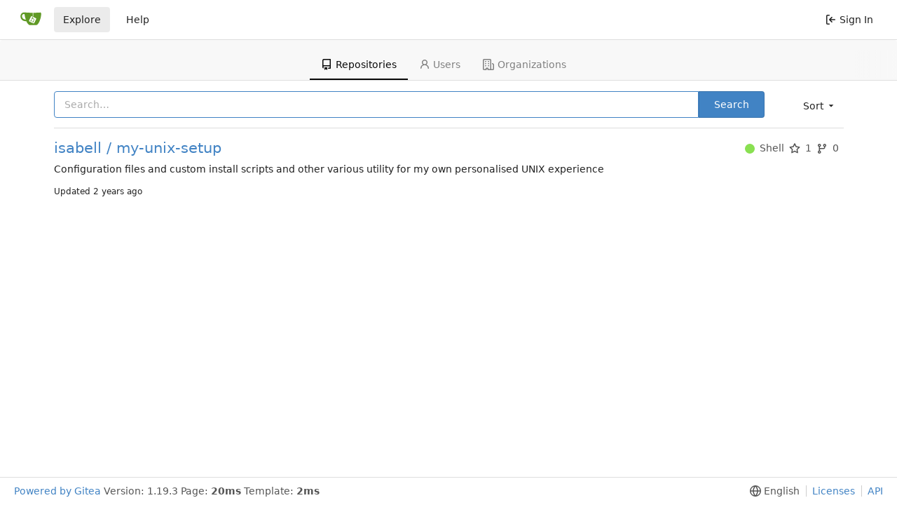

--- FILE ---
content_type: text/css; charset=utf-8
request_url: https://git.floating-in.space/assets/css/index.css?v=1.19.3
body_size: 135378
content:
span.svg-icon.status[data-v-31f6283f]{float:right}span.svg-icon.file[data-v-31f6283f]{color:var(--color-secondary-dark-7)}span.svg-icon.directory[data-v-31f6283f]{color:var(--color-primary)}span.svg-icon.octicon-diff-modified[data-v-31f6283f]{color:var(--color-yellow)}span.svg-icon.octicon-diff-added[data-v-31f6283f]{color:var(--color-green)}span.svg-icon.octicon-diff-removed[data-v-31f6283f]{color:var(--color-red)}span.svg-icon.octicon-diff-renamed[data-v-31f6283f]{color:var(--color-teal)}.item.filewrapper[data-v-31f6283f]{display:grid!important;grid-template-columns:20px 7fr 1fr;padding-left:18px!important}.item.filewrapper[data-v-31f6283f]:hover,div.directory[data-v-31f6283f]:hover{color:var(--color-text);background:var(--color-hover);border-radius:4px}.item.filewrapper.selected[data-v-31f6283f]{color:var(--color-text);background:var(--color-active);border-radius:4px}div.directory[data-v-31f6283f]{display:grid;grid-template-columns:18px 20px auto;user-select:none;cursor:pointer}div.list[data-v-31f6283f]{padding-bottom:0!important;padding-top:inherit!important}a[data-v-31f6283f],a[data-v-31f6283f]:hover{text-decoration:none}.ui.dropdown .menu.show[data-v-3a622017]{display:block}.ui.checkbox label[data-v-3a622017]{cursor:pointer}.ui.merge-button[data-v-3a622017]{position:relative}.ui.merge-button .ui.dropdown[data-v-3a622017]{position:static}.ui.merge-button>.ui.dropdown:last-child>.menu[data-v-3a622017]:not(.left){left:0;right:auto}.ui.merge-button .ui.dropdown .menu>.item[data-v-3a622017]{display:flex;align-items:stretch;padding:0!important}.action-text[data-v-3a622017]{padding:.8rem;flex:1}.auto-merge-small[data-v-3a622017]{width:40px;display:flex;align-items:center;justify-content:center;position:relative}.auto-merge-small .auto-merge-tip[data-v-3a622017]{display:none;left:38px;top:-1px;bottom:-1px;position:absolute;align-items:center;color:var(--color-info-text);background-color:var(--color-info-bg);border:1px solid var(--color-info-border);border-left:none;padding-right:1rem}.auto-merge-small[data-v-3a622017]:hover{color:var(--color-info-text);background-color:var(--color-info-bg);border:1px solid var(--color-info-border)}.auto-merge-small:hover .auto-merge-tip[data-v-3a622017]{display:flex}.action-view-body[data-v-c04a296c]{display:flex;height:calc(100vh - 266px)}.action-view-header[data-v-c04a296c]{margin:0 20px 20px}.action-view-header .run_cancel[data-v-c04a296c]{border:none;color:var(--color-red);background-color:transparent;outline:none;cursor:pointer;transition:transform .2s}.action-view-header .run_cancel[data-v-c04a296c]:hover{transform:scale(1.3)}.action-view-header .run_approve[data-v-c04a296c]{border:none;color:var(--color-green);background-color:transparent;outline:none;cursor:pointer;transition:transform .2s}.action-view-header .run_cancel[data-v-c04a296c]:hover,.action-view-header .run_approve[data-v-c04a296c]:hover{transform:scale(1.3)}.action-info-summary[data-v-c04a296c]{font-size:150%;height:20px;padding:0 10px;display:flex}.action-info-summary .action-title[data-v-c04a296c]{padding:0 5px}.action-view-left[data-v-c04a296c]{width:30%;max-width:400px;overflow-y:scroll;margin-left:10px}.job-group-section .job-group-summary[data-v-c04a296c]{margin:5px 0;padding:10px}.job-group-section .job-brief-list .job-brief-item[data-v-c04a296c]{margin:5px 0;padding:10px;background:var(--color-info-bg);border-radius:5px;text-decoration:none;display:flex;justify-items:center;flex-wrap:nowrap}.job-group-section .job-brief-list .job-brief-item .job-brief-rerun[data-v-c04a296c]{float:right;border:none;background-color:transparent;outline:none;cursor:pointer;transition:transform .2s}.job-group-section .job-brief-list .job-brief-item .job-brief-rerun[data-v-c04a296c]:hover{transform:scale(1.3)}.job-group-section .job-brief-list .job-brief-item .job-brief-link[data-v-c04a296c]{flex-grow:1;display:flex}.job-group-section .job-brief-list .job-brief-item .job-brief-link span[data-v-c04a296c]{margin-right:8px;display:flex;align-items:center}.job-group-section .job-brief-list .job-brief-item[data-v-c04a296c]:hover{background-color:var(--color-secondary)}.action-view-right[data-v-c04a296c]{flex:1;background-color:var(--color-console-bg);color:var(--color-console-fg);max-height:100%;margin-right:10px;display:flex;flex-direction:column}.job-info-header .job-info-header-title[data-v-c04a296c]{font-size:150%;padding:10px}.job-info-header .job-info-header-detail[data-v-c04a296c]{padding:0 10px 10px;border-bottom:1px solid var(--color-grey)}.job-step-container[data-v-c04a296c]{max-height:100%;overflow:auto}.job-step-container .job-step-summary[data-v-c04a296c]{cursor:pointer;padding:5px 10px;display:flex}.job-step-container .job-step-summary .step-summary-msg[data-v-c04a296c]{flex:1}.job-step-container .job-step-summary .step-summary-dur[data-v-c04a296c]{margin-left:16px}.job-step-container .job-step-summary[data-v-c04a296c]:hover{background-color:var(--color-black-light)}.job-status-rotate{animation:job-status-rotate-keyframes 1s linear infinite}@keyframes job-status-rotate-keyframes{to{transform:rotate(360deg)}}.job-step-section{margin:10px}.job-step-section .job-step-logs{font-family:monospace,monospace}.job-step-section .job-step-logs .job-log-line{display:flex}.job-step-section .job-step-logs .job-log-line .line-num{width:48px;color:var(--color-grey-light);text-align:right}.job-step-section .job-step-logs .job-log-line .log-time{color:var(--color-grey-light);margin-left:10px;white-space:nowrap}.job-step-section .job-step-logs .job-log-line .log-msg{flex:1;word-break:break-all;white-space:break-spaces;margin-left:10px}.CodeMirror{font-family:monospace;height:300px;color:#000;direction:ltr}.CodeMirror-lines{padding:4px 0}.CodeMirror pre.CodeMirror-line,.CodeMirror pre.CodeMirror-line-like{padding:0 4px}.CodeMirror-gutter-filler,.CodeMirror-scrollbar-filler{background-color:#fff}.CodeMirror-gutters{border-right:1px solid #ddd;background-color:#f7f7f7;white-space:nowrap}.CodeMirror-linenumber{padding:0 3px 0 5px;min-width:20px;text-align:right;color:#999;white-space:nowrap}.CodeMirror-guttermarker{color:#000}.CodeMirror-guttermarker-subtle{color:#999}.CodeMirror-cursor{border-left:1px solid #000;border-right:none;width:0}.CodeMirror div.CodeMirror-secondarycursor{border-left:1px solid silver}.cm-fat-cursor .CodeMirror-cursor{width:auto;border:0!important;background:#7e7}.cm-fat-cursor div.CodeMirror-cursors{z-index:1}.cm-fat-cursor .CodeMirror-line::selection,.cm-fat-cursor .CodeMirror-line>span::selection,.cm-fat-cursor .CodeMirror-line>span>span::selection{background:0 0}.cm-fat-cursor .CodeMirror-line::-moz-selection,.cm-fat-cursor .CodeMirror-line>span::-moz-selection,.cm-fat-cursor .CodeMirror-line>span>span::-moz-selection{background:0 0}.cm-fat-cursor{caret-color:transparent}@-moz-keyframes blink{50%{background-color:transparent}}@-webkit-keyframes blink{50%{background-color:transparent}}@keyframes blink{50%{background-color:transparent}}.cm-tab{display:inline-block;text-decoration:inherit}.CodeMirror-rulers{position:absolute;inset:-50px 0 0;overflow:hidden}.CodeMirror-ruler{border-left:1px solid #ccc;top:0;bottom:0;position:absolute}.cm-s-default .cm-header{color:#00f}.cm-s-default .cm-quote{color:#090}.cm-negative{color:#d44}.cm-positive{color:#292}.cm-header,.cm-strong{font-weight:700}.cm-em{font-style:italic}.cm-link{text-decoration:underline}.cm-strikethrough{text-decoration:line-through}.cm-s-default .cm-keyword{color:#708}.cm-s-default .cm-atom{color:#219}.cm-s-default .cm-number{color:#164}.cm-s-default .cm-def{color:#00f}.cm-s-default .cm-variable-2{color:#05a}.cm-s-default .cm-type,.cm-s-default .cm-variable-3{color:#085}.cm-s-default .cm-comment{color:#a50}.cm-s-default .cm-string{color:#a11}.cm-s-default .cm-string-2{color:#f50}.cm-s-default .cm-meta,.cm-s-default .cm-qualifier{color:#555}.cm-s-default .cm-builtin{color:#30a}.cm-s-default .cm-bracket{color:#997}.cm-s-default .cm-tag{color:#170}.cm-s-default .cm-attribute{color:#00c}.cm-s-default .cm-hr{color:#999}.cm-s-default .cm-link{color:#00c}.cm-s-default .cm-error,.cm-invalidchar{color:red}.CodeMirror-composing{border-bottom:2px solid}div.CodeMirror span.CodeMirror-matchingbracket{color:#0b0}div.CodeMirror span.CodeMirror-nonmatchingbracket{color:#a22}.CodeMirror-matchingtag{background:rgba(255,150,0,.3)}.CodeMirror-activeline-background{background:#e8f2ff}.CodeMirror{position:relative;overflow:hidden;background:#fff}.CodeMirror-scroll{overflow:scroll!important;margin-bottom:-50px;margin-right:-50px;padding-bottom:50px;height:100%;outline:0;position:relative;z-index:0}.CodeMirror-sizer{position:relative;border-right:50px solid transparent}.CodeMirror-gutter-filler,.CodeMirror-hscrollbar,.CodeMirror-scrollbar-filler,.CodeMirror-vscrollbar{position:absolute;z-index:6;display:none;outline:0}.CodeMirror-vscrollbar{right:0;top:0;overflow-x:hidden;overflow-y:scroll}.CodeMirror-hscrollbar{bottom:0;left:0;overflow-y:hidden;overflow-x:scroll}.CodeMirror-scrollbar-filler{right:0;bottom:0}.CodeMirror-gutter-filler{left:0;bottom:0}.CodeMirror-gutters{position:absolute;left:0;top:0;min-height:100%;z-index:3}.CodeMirror-gutter{white-space:normal;height:100%;display:inline-block;vertical-align:top;margin-bottom:-50px}.CodeMirror-gutter-wrapper{position:absolute;z-index:4;background:0 0!important;border:none!important}.CodeMirror-gutter-background{position:absolute;top:0;bottom:0;z-index:4}.CodeMirror-gutter-elt{position:absolute;cursor:default;z-index:4}.CodeMirror-gutter-wrapper ::selection{background-color:transparent}.CodeMirror-gutter-wrapper ::-moz-selection{background-color:transparent}.CodeMirror-lines{cursor:text;min-height:1px}.CodeMirror pre.CodeMirror-line,.CodeMirror pre.CodeMirror-line-like{-moz-border-radius:0;-webkit-border-radius:0;border-radius:0;border-width:0;background:0 0;font-family:inherit;font-size:inherit;margin:0;white-space:pre;word-wrap:normal;line-height:inherit;color:inherit;z-index:2;position:relative;overflow:visible;-webkit-tap-highlight-color:transparent;-webkit-font-variant-ligatures:contextual;font-variant-ligatures:contextual}.CodeMirror-wrap pre.CodeMirror-line,.CodeMirror-wrap pre.CodeMirror-line-like{word-wrap:break-word;white-space:pre-wrap;word-break:normal}.CodeMirror-linebackground{position:absolute;inset:0;z-index:0}.CodeMirror-linewidget{position:relative;z-index:2;padding:.1px}.CodeMirror-code{outline:0}.CodeMirror-gutter,.CodeMirror-gutters,.CodeMirror-linenumber,.CodeMirror-scroll,.CodeMirror-sizer{-moz-box-sizing:content-box;box-sizing:content-box}.CodeMirror-measure{position:absolute;width:100%;height:0;overflow:hidden;visibility:hidden}.CodeMirror-cursor{position:absolute;pointer-events:none}.CodeMirror-measure pre{position:static}div.CodeMirror-cursors{visibility:hidden;position:relative;z-index:3}div.CodeMirror-dragcursors,.CodeMirror-focused div.CodeMirror-cursors{visibility:visible}.CodeMirror-selected{background:#d9d9d9}.CodeMirror-focused .CodeMirror-selected{background:#d7d4f0}.CodeMirror-crosshair{cursor:crosshair}.CodeMirror-line::selection,.CodeMirror-line>span::selection,.CodeMirror-line>span>span::selection{background:#d7d4f0}.CodeMirror-line::-moz-selection,.CodeMirror-line>span::-moz-selection,.CodeMirror-line>span>span::-moz-selection{background:#d7d4f0}.cm-searching{background-color:#ffa;background-color:#ff06}.cm-force-border{padding-right:.1px}@media print{.CodeMirror div.CodeMirror-cursors{visibility:hidden}}.cm-tab-wrap-hack:after{content:""}span.CodeMirror-selectedtext{background:0 0}.EasyMDEContainer{display:block}.CodeMirror-rtl pre{direction:rtl}.EasyMDEContainer.sided--no-fullscreen{display:flex;flex-direction:row;flex-wrap:wrap}.EasyMDEContainer .CodeMirror{box-sizing:border-box;height:auto;border:1px solid #ced4da;border-bottom-left-radius:4px;border-bottom-right-radius:4px;padding:10px;font:inherit;z-index:0;word-wrap:break-word}.EasyMDEContainer .CodeMirror-scroll{cursor:text}.EasyMDEContainer .CodeMirror-fullscreen{background:#fff;position:fixed!important;inset:50px 0 0;height:auto;z-index:8;border-right:none!important;border-bottom-right-radius:0!important}.EasyMDEContainer .CodeMirror-sided{width:50%!important}.EasyMDEContainer.sided--no-fullscreen .CodeMirror-sided{border-right:none!important;border-bottom-right-radius:0;position:relative;flex:1 1 auto}.EasyMDEContainer .CodeMirror-placeholder{opacity:.5}.EasyMDEContainer .CodeMirror-focused .CodeMirror-selected{background:#d9d9d9}.editor-toolbar{position:relative;-webkit-user-select:none;-moz-user-select:none;-ms-user-select:none;-o-user-select:none;user-select:none;padding:9px 10px;border-top:1px solid #ced4da;border-left:1px solid #ced4da;border-right:1px solid #ced4da;border-top-left-radius:4px;border-top-right-radius:4px}.editor-toolbar.fullscreen{width:100%;height:50px;padding-top:10px;padding-bottom:10px;box-sizing:border-box;background:#fff;border:0;position:fixed;top:0;left:0;opacity:1;z-index:9}.editor-toolbar.fullscreen:before{width:20px;height:50px;background:-moz-linear-gradient(left,#fff 0,rgba(255,255,255,0) 100%);background:-webkit-gradient(linear,left top,right top,color-stop(0,#fff),color-stop(100%,rgba(255,255,255,0)));background:-webkit-linear-gradient(left,#fff 0,rgba(255,255,255,0) 100%);background:-o-linear-gradient(left,#fff 0,rgba(255,255,255,0) 100%);background:-ms-linear-gradient(left,#fff 0,rgba(255,255,255,0) 100%);background:linear-gradient(to right,#fff 0,rgba(255,255,255,0) 100%);position:fixed;top:0;left:0;margin:0;padding:0}.editor-toolbar.fullscreen:after{width:20px;height:50px;background:-moz-linear-gradient(left,rgba(255,255,255,0) 0,#fff 100%);background:-webkit-gradient(linear,left top,right top,color-stop(0,rgba(255,255,255,0)),color-stop(100%,#fff));background:-webkit-linear-gradient(left,rgba(255,255,255,0) 0,#fff 100%);background:-o-linear-gradient(left,rgba(255,255,255,0) 0,#fff 100%);background:-ms-linear-gradient(left,rgba(255,255,255,0) 0,#fff 100%);background:linear-gradient(to right,rgba(255,255,255,0) 0,#fff 100%);position:fixed;top:0;right:0;margin:0;padding:0}.EasyMDEContainer.sided--no-fullscreen .editor-toolbar{width:100%}.editor-toolbar .easymde-dropdown,.editor-toolbar button{background:0 0;display:inline-block;text-align:center;text-decoration:none!important;height:30px;margin:0;padding:0;border:1px solid transparent;border-radius:3px;cursor:pointer}.editor-toolbar button{font-weight:700;min-width:30px;padding:0 6px;white-space:nowrap}.editor-toolbar button.active,.editor-toolbar button:hover{background:#fcfcfc;border-color:#95a5a6}.editor-toolbar i.separator{display:inline-block;width:0;border-left:1px solid #d9d9d9;border-right:1px solid #fff;color:transparent;text-indent:-10px;margin:0 6px}.editor-toolbar button:after{font-family:Arial,Helvetica Neue,Helvetica,sans-serif;font-size:65%;vertical-align:text-bottom;position:relative;top:2px}.editor-toolbar button.heading-1:after{content:"1"}.editor-toolbar button.heading-2:after{content:"2"}.editor-toolbar button.heading-3:after{content:"3"}.editor-toolbar button.heading-bigger:after{content:"\25b2"}.editor-toolbar button.heading-smaller:after{content:"\25bc"}.editor-toolbar.disabled-for-preview button:not(.no-disable){opacity:.6;pointer-events:none}@media only screen and (max-width:700px){.editor-toolbar i.no-mobile{display:none}}.editor-statusbar{padding:8px 10px;font-size:12px;color:#959694;text-align:right}.EasyMDEContainer.sided--no-fullscreen .editor-statusbar{width:100%}.editor-statusbar span{display:inline-block;min-width:4em;margin-left:1em}.editor-statusbar .lines:before{content:"lines: "}.editor-statusbar .words:before{content:"words: "}.editor-statusbar .characters:before{content:"characters: "}.editor-preview-full{position:absolute;width:100%;height:100%;top:0;left:0;z-index:7;overflow:auto;display:none;box-sizing:border-box}.editor-preview-side{position:fixed;bottom:0;width:50%;top:50px;right:0;z-index:9;overflow:auto;display:none;box-sizing:border-box;border:1px solid #ddd;word-wrap:break-word}.editor-preview-active-side{display:block}.EasyMDEContainer.sided--no-fullscreen .editor-preview-active-side{flex:1 1 auto;height:auto;position:static}.editor-preview-active{display:block}.editor-preview{padding:10px;background:#fafafa}.editor-preview>p{margin-top:0}.editor-preview pre{background:#eee;margin-bottom:10px}.editor-preview table td,.editor-preview table th{border:1px solid #ddd;padding:5px}.cm-s-easymde .cm-tag{color:#63a35c}.cm-s-easymde .cm-attribute{color:#795da3}.cm-s-easymde .cm-string{color:#183691}.cm-s-easymde .cm-header-1{font-size:calc(1.375rem + 1.5vw)}.cm-s-easymde .cm-header-2{font-size:calc(1.325rem + .9vw)}.cm-s-easymde .cm-header-3{font-size:calc(1.3rem + .6vw)}.cm-s-easymde .cm-header-4{font-size:calc(1.275rem + .3vw)}.cm-s-easymde .cm-header-5{font-size:1.25rem}.cm-s-easymde .cm-header-6{font-size:1rem}.cm-s-easymde .cm-header-1,.cm-s-easymde .cm-header-2,.cm-s-easymde .cm-header-3,.cm-s-easymde .cm-header-4,.cm-s-easymde .cm-header-5,.cm-s-easymde .cm-header-6{margin-bottom:.5rem;line-height:1.2}.cm-s-easymde .cm-comment{background:rgba(0,0,0,.05);border-radius:2px}.cm-s-easymde .cm-link{color:#7f8c8d}.cm-s-easymde .cm-url{color:#aab2b3}.cm-s-easymde .cm-quote{color:#7f8c8d;font-style:italic}.editor-toolbar .easymde-dropdown{position:relative;background:linear-gradient(to bottom right,#fff 0,#fff 84%,#333 50%,#333 100%);border-radius:0;border:1px solid #fff}.editor-toolbar .easymde-dropdown:hover{background:linear-gradient(to bottom right,#fff 0,#fff 84%,#333 50%,#333 100%)}.easymde-dropdown-content{display:block;visibility:hidden;position:absolute;background-color:#f9f9f9;box-shadow:0 8px 16px #0003;padding:8px;z-index:2;top:30px}.easymde-dropdown:active .easymde-dropdown-content,.easymde-dropdown:focus .easymde-dropdown-content,.easymde-dropdown:focus-within .easymde-dropdown-content{visibility:visible}.easymde-dropdown-content button{display:block}span[data-img-src]:after{content:"";background-image:var(--bg-image);display:block;max-height:100%;max-width:100%;background-size:contain;height:0;padding-top:var(--height);width:var(--width);background-repeat:no-repeat}.CodeMirror .cm-spell-error:not(.cm-url):not(.cm-comment):not(.cm-tag):not(.cm-word){background:rgba(255,0,0,.15)}.ui.breadcrumb{line-height:1.4285em;display:inline-block;margin:0;vertical-align:middle}.ui.breadcrumb:first-child{margin-top:0}.ui.breadcrumb:last-child{margin-bottom:0}.ui.breadcrumb .divider{display:inline-block;opacity:.7;margin:0 .21428571rem;font-size:.92857143em;color:#0006;vertical-align:baseline}.ui.breadcrumb a{color:#4183c4}.ui.breadcrumb a:hover{color:#1e70bf}.ui.breadcrumb .icon.divider{font-size:.85714286em;vertical-align:baseline}.ui.breadcrumb a.section{cursor:pointer}.ui.breadcrumb .section{display:inline-block;margin:0;padding:0}.ui.breadcrumb.segment{display:inline-block;padding:.78571429em 1em}.ui.inverted.breadcrumb{color:#dcddde}.ui.inverted.breadcrumb>.active.section{color:#fff}.ui.inverted.breadcrumb>.divider{color:#ffffffb3}.ui.breadcrumb .active.section{font-weight:500}.ui.breadcrumb{font-size:1rem}.ui.mini.breadcrumb{font-size:.78571429rem}.ui.tiny.breadcrumb{font-size:.85714286rem}.ui.small.breadcrumb{font-size:.92857143rem}.ui.large.breadcrumb{font-size:1.14285714rem}.ui.big.breadcrumb{font-size:1.28571429rem}.ui.huge.breadcrumb{font-size:1.42857143rem}.ui.massive.breadcrumb{font-size:1.71428571rem}.ui.button{cursor:pointer;display:inline-block;min-height:1em;outline:none;border:none;vertical-align:baseline;background:#E0E1E2 none;color:#0009;font-family:var(--fonts-regular);margin:0 .25em 0 0;padding:.78571429em 1.5em;text-transform:none;text-shadow:none;font-weight:500;line-height:1em;font-style:normal;text-align:center;text-decoration:none;border-radius:.28571429rem;box-shadow:0 0 0 1px transparent inset,0 0 #22242626 inset;-webkit-user-select:none;-moz-user-select:none;user-select:none;transition:opacity .1s ease,background-color .1s ease,color .1s ease,box-shadow .1s ease,background .1s ease;will-change:auto;-webkit-tap-highlight-color:transparent}.ui.button:hover{background-color:#cacbcd;background-image:none;box-shadow:0 0 0 1px transparent inset,0 0 #22242626 inset;color:#000c}.ui.button:hover .icon{opacity:.85}.ui.button:focus{background-color:#cacbcd;color:#000c;background-image:none;box-shadow:""}.ui.button:focus .icon{opacity:.85}.ui.button:active,.ui.active.button:active{background-color:#babbbc;background-image:"";color:#000000e6;box-shadow:0 0 0 1px transparent inset,none}.ui.active.button{background-color:#c0c1c2;background-image:none;box-shadow:0 0 0 1px transparent inset;color:#000000f2}.ui.active.button:hover{background-color:#c0c1c2;background-image:none;color:#000000f2}.ui.active.button:active{background-color:#c0c1c2;background-image:none}.ui.loading.loading.loading.loading.loading.loading.button{position:relative;cursor:default;text-shadow:none!important;color:transparent;opacity:1;pointer-events:auto;transition:all 0s linear,opacity .1s ease}.ui.loading.button:before{position:absolute;content:"";top:50%;left:50%;margin:-.64285714em 0 0 -.64285714em;width:1.28571429em;height:1.28571429em;border-radius:500rem;border:.2em solid rgba(0,0,0,.15)}.ui.loading.button:after{position:absolute;content:"";top:50%;left:50%;margin:-.64285714em 0 0 -.64285714em;width:1.28571429em;height:1.28571429em;border-radius:500rem;-webkit-animation:loader .6s infinite linear;animation:loader .6s infinite linear;border:.2em solid currentColor;color:#fff;box-shadow:0 0 0 1px transparent}.ui.labeled.icon.loading.button .icon{background-color:transparent;box-shadow:none}.ui.basic.loading.button:not(.inverted):before{border-color:#0000001a}.ui.basic.loading.button:not(.inverted):after{border-color:#767676}.ui.buttons .disabled.button:not(.basic),.ui.disabled.button,.ui.button:disabled,.ui.disabled.button:hover,.ui.disabled.active.button{cursor:default;opacity:var(--opacity-disabled)!important;background-image:none;box-shadow:none;pointer-events:none!important}.ui.basic.buttons .ui.disabled.button{border-color:#22242680}.ui.animated.button{position:relative;overflow:hidden;padding-right:0!important;vertical-align:middle;z-index:1}.ui.animated.button .content{will-change:transform,opacity}.ui.animated.button .visible.content{position:relative;margin-right:1.5em}.ui.animated.button .hidden.content{position:absolute;width:100%}.ui.animated.button .visible.content,.ui.animated.button .hidden.content{transition:right .3s ease 0s}.ui.animated.button .visible.content{left:auto;right:0}.ui.animated.button .hidden.content{top:50%;left:auto;right:-100%;margin-top:-.5em}.ui.animated.button:focus .visible.content,.ui.animated.button:hover .visible.content{left:auto;right:200%}.ui.animated.button:focus .hidden.content,.ui.animated.button:hover .hidden.content{left:auto;right:0}.ui.vertical.animated.button .visible.content,.ui.vertical.animated.button .hidden.content{transition:top .3s ease,transform .3s ease}.ui.vertical.animated.button .visible.content{transform:translateY(0);right:auto}.ui.vertical.animated.button .hidden.content{top:-50%;left:0;right:auto}.ui.vertical.animated.button:focus .visible.content,.ui.vertical.animated.button:hover .visible.content{transform:translateY(200%);right:auto}.ui.vertical.animated.button:focus .hidden.content,.ui.vertical.animated.button:hover .hidden.content{top:50%;right:auto}.ui.fade.animated.button .visible.content,.ui.fade.animated.button .hidden.content{transition:opacity .3s ease,transform .3s ease}.ui.fade.animated.button .visible.content{left:auto;right:auto;opacity:1;transform:scale(1)}.ui.fade.animated.button .hidden.content{opacity:0;left:0;right:auto;transform:scale(1.5)}.ui.fade.animated.button:focus .visible.content,.ui.fade.animated.button:hover .visible.content{left:auto;right:auto;opacity:0;transform:scale(.75)}.ui.fade.animated.button:focus .hidden.content,.ui.fade.animated.button:hover .hidden.content{left:0;right:auto;opacity:1;transform:scale(1)}.ui.inverted.button{box-shadow:0 0 0 2px #fff inset;background:transparent none;color:#fff;text-shadow:none!important}.ui.inverted.buttons .button{margin:0 0 0 -2px}.ui.inverted.buttons .button:first-child{margin-left:0}.ui.inverted.vertical.buttons .button{margin:0 0 -2px}.ui.inverted.vertical.buttons .button:first-child{margin-top:0}.ui.inverted.button:hover{background:#FFFFFF;box-shadow:0 0 0 2px #fff inset;color:#000c}.ui.inverted.button:focus,.ui.inverted.button.active{background:#FFFFFF;box-shadow:0 0 0 2px #fff inset;color:#000c}.ui.inverted.button.active:focus{background:#DCDDDE;box-shadow:0 0 0 2px #dcddde inset;color:#000c}.ui.labeled.button:not(.icon){display:inline-flex;flex-direction:row;background:none;padding:0!important;border:none;box-shadow:none}.ui.labeled.button>.button{margin:0}.ui.labeled.button>.label{display:flex;align-items:center;margin:0 0 0 -1px!important;font-size:1em;padding:"";border-color:#22242626}.ui.labeled.button>.tag.label:before{width:1.85em;height:1.85em}.ui.labeled.button:not([class*="left labeled"])>.button{border-top-right-radius:0;border-bottom-right-radius:0}.ui.labeled.button:not([class*="left labeled"])>.label{border-top-left-radius:0;border-bottom-left-radius:0}.ui[class*="left labeled"].button>.button{border-top-left-radius:0;border-bottom-left-radius:0}.ui[class*="left labeled"].button>.label{border-top-right-radius:0;border-bottom-right-radius:0}.ui.facebook.button{background-color:#3b5998;color:#fff;text-shadow:none;background-image:none;box-shadow:0 0 #22242626 inset}.ui.facebook.button:hover{background-color:#304d8a;color:#fff;text-shadow:none}.ui.facebook.button:active{background-color:#2d4373;color:#fff;text-shadow:none}.ui.twitter.button{background-color:#1da1f2;color:#fff;text-shadow:none;background-image:none;box-shadow:0 0 #22242626 inset}.ui.twitter.button:hover{background-color:#0298f3;color:#fff;text-shadow:none}.ui.twitter.button:active{background-color:#0c85d0;color:#fff;text-shadow:none}.ui.google.plus.button{background-color:#dd4b39;color:#fff;text-shadow:none;background-image:none;box-shadow:0 0 #22242626 inset}.ui.google.plus.button:hover{background-color:#e0321c;color:#fff;text-shadow:none}.ui.google.plus.button:active{background-color:#c23321;color:#fff;text-shadow:none}.ui.linkedin.button{background-color:#0077b5;color:#fff;text-shadow:none}.ui.linkedin.button:hover{background-color:#00669c;color:#fff;text-shadow:none}.ui.linkedin.button:active{background-color:#005582;color:#fff;text-shadow:none}.ui.youtube.button{background-color:red;color:#fff;text-shadow:none;background-image:none;box-shadow:0 0 #22242626 inset}.ui.youtube.button:hover{background-color:#e60000;color:#fff;text-shadow:none}.ui.youtube.button:active{background-color:#c00;color:#fff;text-shadow:none}.ui.instagram.button{background-color:#49769c;color:#fff;text-shadow:none;background-image:none;box-shadow:0 0 #22242626 inset}.ui.instagram.button:hover{background-color:#3d698e;color:#fff;text-shadow:none}.ui.instagram.button:active{background-color:#395c79;color:#fff;text-shadow:none}.ui.pinterest.button{background-color:#bd081c;color:#fff;text-shadow:none;background-image:none;box-shadow:0 0 #22242626 inset}.ui.pinterest.button:hover{background-color:#ac0013;color:#fff;text-shadow:none}.ui.pinterest.button:active{background-color:#8c0615;color:#fff;text-shadow:none}.ui.vk.button{background-color:#45668e;color:#fff;background-image:none;box-shadow:0 0 #22242626 inset}.ui.vk.button:hover{background-color:#395980;color:#fff}.ui.vk.button:active{background-color:#344d6c;color:#fff}.ui.whatsapp.button{background-color:#25d366;color:#fff;background-image:none;box-shadow:0 0 #22242626 inset}.ui.whatsapp.button:hover{background-color:#19c55a;color:#fff}.ui.whatsapp.button:active{background-color:#1da851;color:#fff}.ui.telegram.button{background-color:#08c;color:#fff;background-image:none;box-shadow:0 0 #22242626 inset}.ui.telegram.button:hover{background-color:#0077b3;color:#fff}.ui.telegram.button:active{background-color:#069;color:#fff}.ui.button>.icon:not(.button){height:auto;opacity:.8;transition:opacity .1s ease;color:""}.ui.button:not(.icon)>.icon:not(.button):not(.dropdown),.ui.button:not(.icon)>.icons:not(.button):not(.dropdown){margin:0 .42857143em 0 -.21428571em;vertical-align:baseline}.ui.button:not(.icon)>.icons:not(.button):not(.dropdown)>.icon{vertical-align:baseline}.ui.button:not(.icon)>.right.icon:not(.button):not(.dropdown){margin:0 -.21428571em 0 .42857143em}.ui[class*="left floated"].buttons,.ui[class*="left floated"].button{float:left;margin-left:0;margin-right:.25em}.ui[class*="right floated"].buttons,.ui[class*="right floated"].button{float:right;margin-right:0;margin-left:.25em}.ui.compact.buttons .button,.ui.compact.button{padding:.58928571em 1.125em}.ui.compact.icon.buttons .button,.ui.compact.icon.button{padding:.58928571em}.ui.compact.labeled.icon.buttons .button,.ui.compact.labeled.icon.button{padding:.58928571em 3.69642857em}.ui.compact.labeled.icon.buttons .button>.icon,.ui.compact.labeled.icon.button>.icon{padding:.58928571em 0}.ui.buttons .button,.ui.buttons .or,.ui.button{font-size:1rem}.ui.mini.buttons .dropdown,.ui.mini.buttons .dropdown .menu>.item,.ui.mini.buttons .button,.ui.mini.buttons .or,.ui.ui.ui.ui.mini.button{font-size:.78571429rem}.ui.tiny.buttons .dropdown,.ui.tiny.buttons .dropdown .menu>.item,.ui.tiny.buttons .button,.ui.tiny.buttons .or,.ui.ui.ui.ui.tiny.button{font-size:.85714286rem}.ui.small.buttons .dropdown,.ui.small.buttons .dropdown .menu>.item,.ui.small.buttons .button,.ui.small.buttons .or,.ui.ui.ui.ui.small.button{font-size:.92857143rem}.ui.large.buttons .dropdown,.ui.large.buttons .dropdown .menu>.item,.ui.large.buttons .button,.ui.large.buttons .or,.ui.ui.ui.ui.large.button{font-size:1.14285714rem}.ui.big.buttons .dropdown,.ui.big.buttons .dropdown .menu>.item,.ui.big.buttons .button,.ui.big.buttons .or,.ui.ui.ui.ui.big.button{font-size:1.28571429rem}.ui.huge.buttons .dropdown,.ui.huge.buttons .dropdown .menu>.item,.ui.huge.buttons .button,.ui.huge.buttons .or,.ui.ui.ui.ui.huge.button{font-size:1.42857143rem}.ui.massive.buttons .dropdown,.ui.massive.buttons .dropdown .menu>.item,.ui.massive.buttons .button,.ui.massive.buttons .or,.ui.ui.ui.ui.massive.button{font-size:1.71428571rem}.ui.icon.buttons .button,.ui.icon.button:not(.animated):not(.compact){padding:.78571429em}.ui.animated.icon.button>.content>.icon,.ui.icon.buttons .button>.icon,.ui.icon.button>.icon{opacity:.9;margin:0!important;vertical-align:top}.ui.animated.button>.content>.icon{vertical-align:top}.ui.basic.buttons .button,.ui.basic.button{background:transparent none;color:#0009;font-weight:400;border-radius:.28571429rem;text-transform:none;text-shadow:none!important;box-shadow:0 0 0 1px #22242626 inset}.ui.basic.buttons{box-shadow:none;border:1px solid rgba(34,36,38,.15);border-radius:.28571429rem}.ui.basic.buttons .button{border-radius:0}.ui.basic.buttons .button:hover,.ui.basic.button:hover{background:#FFFFFF;color:#000c;box-shadow:0 0 0 1px #22242659 inset,0 0 #22242626 inset}.ui.basic.buttons .button:focus,.ui.basic.button:focus{background:#FFFFFF;color:#000c;box-shadow:0 0 0 1px #22242659 inset,0 0 #22242626 inset}.ui.basic.buttons .button:active,.ui.basic.button:active{background:#F8F8F8;color:#000000e6;box-shadow:0 0 0 1px #00000026 inset,0 1px 4px #22242626 inset}.ui.basic.buttons .active.button,.ui.basic.active.button{background:rgba(0,0,0,.05);box-shadow:"";color:#000000f2}.ui.basic.buttons .active.button:hover,.ui.basic.active.button:hover{background-color:#0000000d}.ui.basic.buttons .button:hover{box-shadow:0 0 0 1px #22242659 inset,0 0 0 0 #22242626 inset inset}.ui.basic.buttons .button:active{box-shadow:0 0 0 1px #00000026 inset,0 1px 4px 0 #22242626 inset inset}.ui.basic.buttons .active.button{box-shadow:""}.ui.basic.inverted.buttons .button,.ui.basic.inverted.button{background-color:transparent;color:#f9fafb;box-shadow:0 0 0 2px #ffffff80 inset}.ui.basic.inverted.buttons .button:hover,.ui.basic.inverted.button:hover{color:#fff;box-shadow:0 0 0 2px #fff inset}.ui.basic.inverted.buttons .button:focus,.ui.basic.inverted.button:focus{color:#fff;box-shadow:0 0 0 2px #fff inset}.ui.basic.inverted.buttons .button:active,.ui.basic.inverted.button:active{background-color:#ffffff14;color:#fff;box-shadow:0 0 0 2px #ffffffe6 inset}.ui.basic.inverted.buttons .active.button,.ui.basic.inverted.active.button{background-color:#ffffff14;color:#fff;text-shadow:none;box-shadow:0 0 0 2px #ffffffb3 inset}.ui.basic.inverted.buttons .active.button:hover,.ui.basic.inverted.active.button:hover{background-color:#ffffff26;box-shadow:0 0 0 2px #fff inset}.ui.basic.buttons .button{border-left:1px solid rgba(34,36,38,.15);box-shadow:none}.ui.basic.vertical.buttons .button{border-left:none;border-left-width:0;border-top:1px solid rgba(34,36,38,.15)}.ui.basic.vertical.buttons .button:first-child{border-top-width:0}.ui.tertiary.button{transition:color .1s ease!important;border-radius:0;margin:.28571429em .25em .28571429em 0!important;padding:.5em!important;box-shadow:none;color:#0009;background:none}.ui.tertiary.button:hover{box-shadow:inset 0 -.2em #666;color:#333;background:none}.ui.tertiary.button:focus{box-shadow:inset 0 -.2em #666;color:#333;background:none}.ui.tertiary.button:active{box-shadow:inset 0 -.2em #999;border-radius:.28571429rem .28571429rem 0 0;color:#666;background:none}.ui.labeled.icon.buttons .button,.ui.labeled.icon.button{position:relative;padding-left:4.07142857em!important;padding-right:1.5em!important}.ui.labeled.icon.buttons>.button>.icon,.ui.labeled.icon.button>.icon{position:absolute;top:0;left:0;height:100%;line-height:1;border-radius:0;border-top-left-radius:inherit;border-bottom-left-radius:inherit;text-align:center;-webkit-animation:none;animation:none;padding:.78571429em 0;margin:0;width:2.57142857em;background-color:#0000000d;color:"";box-shadow:-1px 0 0 0 transparent inset}.ui[class*="right labeled"].icon.button{padding-right:4.07142857em!important;padding-left:1.5em!important}.ui[class*="right labeled"].icon.button>.icon{left:auto;right:0;border-radius:0;border-top-right-radius:inherit;border-bottom-right-radius:inherit;box-shadow:1px 0 0 0 transparent inset}.ui.labeled.icon.buttons>.button>.icon:before,.ui.labeled.icon.button>.icon:before,.ui.labeled.icon.buttons>.button>.icon:after,.ui.labeled.icon.button>.icon:after{display:block;position:relative;width:100%;top:0;text-align:center}.ui.labeled.icon.buttons .button>.icon{border-radius:0}.ui.labeled.icon.buttons .button:first-child>.icon{border-top-left-radius:.28571429rem;border-bottom-left-radius:.28571429rem}.ui.labeled.icon.buttons .button:last-child>.icon{border-top-right-radius:.28571429rem;border-bottom-right-radius:.28571429rem}.ui.vertical.labeled.icon.buttons .button:first-child>.icon{border-radius:0;border-top-left-radius:.28571429rem}.ui.vertical.labeled.icon.buttons .button:last-child>.icon{border-radius:0;border-bottom-left-radius:.28571429rem}.ui.labeled.icon.button>.loading.icon:before{-webkit-animation:loader 2s linear infinite;animation:loader 2s linear infinite}.ui.toggle.buttons .active.button,.ui.buttons .button.toggle.active,.ui.button.toggle.active{background-color:#21ba45;box-shadow:none;text-shadow:none;color:#fff}.ui.button.toggle.active:hover{background-color:#16ab39;text-shadow:none;color:#fff}.ui.circular.button{border-radius:10em}.ui.circular.button>.icon{width:1em;vertical-align:baseline}.ui.buttons .or{position:relative;width:.3em;height:2.57142857em;z-index:3}.ui.buttons .or:before{position:absolute;text-align:center;border-radius:500rem;content:"or";top:50%;left:50%;background-color:#fff;text-shadow:none;margin-top:-.89285714em;margin-left:-.89285714em;width:1.78571429em;height:1.78571429em;line-height:1.78571429em;color:#0006;font-style:normal;font-weight:500;box-shadow:0 0 0 1px transparent inset}.ui.buttons .or[data-text]:before{content:attr(data-text)}.ui.fluid.buttons .or{width:0!important}.ui.fluid.buttons .or:after{display:none}.ui.attached.button{position:relative;display:block;margin:0;border-radius:0;box-shadow:0 0 0 1px #22242626}.ui.attached.top.button{border-radius:.28571429rem .28571429rem 0 0}.ui.attached.bottom.button{border-radius:0 0 .28571429rem .28571429rem}.ui.left.attached.button{display:inline-block;border-left:none;text-align:right;padding-right:.75em;border-radius:.28571429rem 0 0 .28571429rem}.ui.right.attached.button{display:inline-block;text-align:left;padding-left:.75em;border-radius:0 .28571429rem .28571429rem 0}.ui.attached.buttons{position:relative;display:flex;border-radius:0;width:auto!important;z-index:auto;margin-left:-1px;margin-right:-1px}.ui.attached.buttons .button{margin:0}.ui.attached.buttons .button:first-child{border-radius:0}.ui.attached.buttons .button:last-child{border-radius:0}.ui[class*="top attached"].buttons{margin-bottom:-1px;border-radius:.28571429rem .28571429rem 0 0}.ui[class*="top attached"].buttons .button:first-child{border-radius:.28571429rem 0 0}.ui[class*="top attached"].buttons .button:last-child{border-radius:0 .28571429rem 0 0}.ui[class*="bottom attached"].buttons{margin-top:-1px;border-radius:0 0 .28571429rem .28571429rem}.ui[class*="bottom attached"].buttons .button:first-child{border-radius:0 0 0 .28571429rem}.ui[class*="bottom attached"].buttons .button:last-child{border-radius:0 0 .28571429rem}.ui[class*="left attached"].buttons{display:inline-flex;margin-right:0;margin-left:-1px;border-radius:0 .28571429rem .28571429rem 0}.ui[class*="left attached"].buttons .button:first-child{margin-left:-1px;border-radius:0 .28571429rem 0 0}.ui[class*="left attached"].buttons .button:last-child{margin-left:-1px;border-radius:0 0 .28571429rem}.ui[class*="right attached"].buttons{display:inline-flex;margin-left:0;margin-right:-1px;border-radius:.28571429rem 0 0 .28571429rem}.ui[class*="right attached"].buttons .button:first-child{margin-left:-1px;border-radius:.28571429rem 0 0}.ui[class*="right attached"].buttons .button:last-child{margin-left:-1px;border-radius:0 0 0 .28571429rem}.ui.fluid.buttons,.ui.fluid.button{width:100%}.ui.fluid.button{display:block}.ui.two.buttons{width:100%}.ui.two.buttons>.button{width:50%}.ui.three.buttons{width:100%}.ui.three.buttons>.button{width:33.333%}.ui.four.buttons{width:100%}.ui.four.buttons>.button{width:25%}.ui.five.buttons{width:100%}.ui.five.buttons>.button{width:20%}.ui.six.buttons{width:100%}.ui.six.buttons>.button{width:16.666%}.ui.seven.buttons{width:100%}.ui.seven.buttons>.button{width:14.285%}.ui.eight.buttons{width:100%}.ui.eight.buttons>.button{width:12.5%}.ui.nine.buttons{width:100%}.ui.nine.buttons>.button{width:11.11%}.ui.ten.buttons{width:100%}.ui.ten.buttons>.button{width:10%}.ui.eleven.buttons{width:100%}.ui.eleven.buttons>.button{width:9.09%}.ui.twelve.buttons{width:100%}.ui.twelve.buttons>.button{width:8.3333%}.ui.fluid.vertical.buttons,.ui.fluid.vertical.buttons>.button{display:flex;width:auto;justify-content:center}.ui.two.vertical.buttons>.button{height:50%}.ui.three.vertical.buttons>.button{height:33.333%}.ui.four.vertical.buttons>.button{height:25%}.ui.five.vertical.buttons>.button{height:20%}.ui.six.vertical.buttons>.button{height:16.666%}.ui.seven.vertical.buttons>.button{height:14.285%}.ui.eight.vertical.buttons>.button{height:12.5%}.ui.nine.vertical.buttons>.button{height:11.11%}.ui.ten.vertical.buttons>.button{height:10%}.ui.eleven.vertical.buttons>.button{height:9.09%}.ui.twelve.vertical.buttons>.button{height:8.3333%}.ui.primary.buttons .button,.ui.primary.button{background-color:#2185d0;color:#fff;text-shadow:none;background-image:none}.ui.primary.button{box-shadow:0 0 #22242626 inset}.ui.primary.buttons .button:hover,.ui.primary.button:hover{background-color:#1678c2;color:#fff;text-shadow:none}.ui.primary.buttons .button:focus,.ui.primary.button:focus{background-color:#0d71bb;color:#fff;text-shadow:none}.ui.primary.buttons .button:active,.ui.primary.button:active{background-color:#1a69a4;color:#fff;text-shadow:none}.ui.primary.buttons .active.button,.ui.primary.buttons .active.button:active,.ui.primary.active.button,.ui.primary.button .active.button:active{background-color:#1279c6;color:#fff;text-shadow:none}.ui.basic.primary.buttons .button,.ui.basic.primary.button{background:transparent;box-shadow:0 0 0 1px #2185d0 inset;color:#2185d0}.ui.basic.primary.buttons .button:hover,.ui.basic.primary.button:hover{background:transparent;box-shadow:0 0 0 1px #1678c2 inset;color:#1678c2}.ui.basic.primary.buttons .button:focus,.ui.basic.primary.button:focus{background:transparent;box-shadow:0 0 0 1px #0d71bb inset;color:#1678c2}.ui.basic.primary.buttons .active.button,.ui.basic.primary.active.button{background:transparent;box-shadow:0 0 0 1px #1279c6 inset;color:#1a69a4}.ui.basic.primary.buttons .button:active,.ui.basic.primary.button:active{box-shadow:0 0 0 1px #1a69a4 inset;color:#1a69a4}.ui.buttons:not(.vertical)>.basic.primary.button:not(:first-child){margin-left:-1px}.ui.inverted.primary.buttons .button,.ui.inverted.primary.button{background-color:transparent;box-shadow:0 0 0 2px #54c8ff inset;color:#54c8ff}.ui.inverted.primary.buttons .button:hover,.ui.inverted.primary.button:hover,.ui.inverted.primary.buttons .button:focus,.ui.inverted.primary.button:focus,.ui.inverted.primary.buttons .button.active,.ui.inverted.primary.button.active,.ui.inverted.primary.buttons .button:active,.ui.inverted.primary.button:active{box-shadow:none;color:#fff}.ui.inverted.primary.buttons .button:hover,.ui.inverted.primary.button:hover{background-color:#21b8ff}.ui.inverted.primary.buttons .button:focus,.ui.inverted.primary.button:focus{background-color:#2bbbff}.ui.inverted.primary.buttons .active.button,.ui.inverted.primary.active.button{background-color:#3ac0ff}.ui.inverted.primary.buttons .button:active,.ui.inverted.primary.button:active{background-color:#21b8ff}.ui.inverted.primary.basic.buttons .button,.ui.inverted.primary.buttons .basic.button,.ui.inverted.primary.basic.button{background-color:transparent;box-shadow:0 0 0 2px #ffffff80 inset;color:#fff}.ui.inverted.primary.basic.buttons .button:hover,.ui.inverted.primary.buttons .basic.button:hover,.ui.inverted.primary.basic.button:hover{box-shadow:0 0 0 2px #21b8ff inset;color:#54c8ff}.ui.inverted.primary.basic.buttons .button:focus,.ui.inverted.primary.basic.buttons .button:focus,.ui.inverted.primary.basic.button:focus{box-shadow:0 0 0 2px #2bbbff inset;color:#54c8ff}.ui.inverted.primary.basic.buttons .active.button,.ui.inverted.primary.buttons .basic.active.button,.ui.inverted.primary.basic.active.button{box-shadow:0 0 0 2px #3ac0ff inset;color:#54c8ff}.ui.inverted.primary.basic.buttons .button:active,.ui.inverted.primary.buttons .basic.button:active,.ui.inverted.primary.basic.button:active{box-shadow:0 0 0 2px #21b8ff inset;color:#54c8ff}.ui.tertiary.primary.buttons .button,.ui.tertiary.primary.buttons .tertiary.button,.ui.tertiary.primary.button{background:transparent;box-shadow:none;color:#2185d0}.ui.tertiary.primary.buttons .button:hover,.ui.tertiary.primary.buttons button:hover,.ui.tertiary.primary.button:hover{box-shadow:inset 0 -.2em #2b75ac;color:#2b75ac}.ui.tertiary.primary.buttons .button:focus,.ui.tertiary.primary.buttons .tertiary.button:focus,.ui.tertiary.primary.button:focus{box-shadow:inset 0 -.2em #216ea7;color:#216ea7}.ui.tertiary.primary.buttons .active.button,.ui.tertiary.primary.buttons .tertiary.active.button,.ui.tertiary.primary.active.button,.ui.tertiary.primary.buttons .button:active,.ui.tertiary.primary.buttons .tertiary.button:active,.ui.tertiary.primary.button:active{box-shadow:inset 0 -.2em #007bd8;color:#1279c6}.ui.secondary.buttons .button,.ui.secondary.button{background-color:#1b1c1d;color:#fff;text-shadow:none;background-image:none}.ui.secondary.button{box-shadow:0 0 #22242626 inset}.ui.secondary.buttons .button:hover,.ui.secondary.button:hover{background-color:#27292a;color:#fff;text-shadow:none}.ui.secondary.buttons .button:focus,.ui.secondary.button:focus{background-color:#2e3032;color:#fff;text-shadow:none}.ui.secondary.buttons .button:active,.ui.secondary.button:active{background-color:#343637;color:#fff;text-shadow:none}.ui.secondary.buttons .active.button,.ui.secondary.buttons .active.button:active,.ui.secondary.active.button,.ui.secondary.button .active.button:active{background-color:#27292a;color:#fff;text-shadow:none}.ui.basic.secondary.buttons .button,.ui.basic.secondary.button{background:transparent;box-shadow:0 0 0 1px #1b1c1d inset;color:#1b1c1d}.ui.basic.secondary.buttons .button:hover,.ui.basic.secondary.button:hover{background:transparent;box-shadow:0 0 0 1px #27292a inset;color:#27292a}.ui.basic.secondary.buttons .button:focus,.ui.basic.secondary.button:focus{background:transparent;box-shadow:0 0 0 1px #2e3032 inset;color:#27292a}.ui.basic.secondary.buttons .active.button,.ui.basic.secondary.active.button{background:transparent;box-shadow:0 0 0 1px #27292a inset;color:#343637}.ui.basic.secondary.buttons .button:active,.ui.basic.secondary.button:active{box-shadow:0 0 0 1px #343637 inset;color:#343637}.ui.buttons:not(.vertical)>.basic.secondary.button:not(:first-child){margin-left:-1px}.ui.inverted.secondary.buttons .button,.ui.inverted.secondary.button{background-color:transparent;box-shadow:0 0 0 2px #545454 inset;color:#545454}.ui.inverted.secondary.buttons .button:hover,.ui.inverted.secondary.button:hover,.ui.inverted.secondary.buttons .button:focus,.ui.inverted.secondary.button:focus,.ui.inverted.secondary.buttons .button.active,.ui.inverted.secondary.button.active,.ui.inverted.secondary.buttons .button:active,.ui.inverted.secondary.button:active{box-shadow:none;color:#fff}.ui.inverted.secondary.buttons .button:hover,.ui.inverted.secondary.button:hover{background-color:#6e6e6e}.ui.inverted.secondary.buttons .button:focus,.ui.inverted.secondary.button:focus{background-color:#686868}.ui.inverted.secondary.buttons .active.button,.ui.inverted.secondary.active.button{background-color:#616161}.ui.inverted.secondary.buttons .button:active,.ui.inverted.secondary.button:active{background-color:#6e6e6e}.ui.inverted.secondary.basic.buttons .button,.ui.inverted.secondary.buttons .basic.button,.ui.inverted.secondary.basic.button{background-color:transparent;box-shadow:0 0 0 2px #ffffff80 inset;color:#fff}.ui.inverted.secondary.basic.buttons .button:hover,.ui.inverted.secondary.buttons .basic.button:hover,.ui.inverted.secondary.basic.button:hover{box-shadow:0 0 0 2px #6e6e6e inset;color:#545454}.ui.inverted.secondary.basic.buttons .button:focus,.ui.inverted.secondary.basic.buttons .button:focus,.ui.inverted.secondary.basic.button:focus{box-shadow:0 0 0 2px #686868 inset;color:#545454}.ui.inverted.secondary.basic.buttons .active.button,.ui.inverted.secondary.buttons .basic.active.button,.ui.inverted.secondary.basic.active.button{box-shadow:0 0 0 2px #616161 inset;color:#545454}.ui.inverted.secondary.basic.buttons .button:active,.ui.inverted.secondary.buttons .basic.button:active,.ui.inverted.secondary.basic.button:active{box-shadow:0 0 0 2px #6e6e6e inset;color:#545454}.ui.tertiary.secondary.buttons .button,.ui.tertiary.secondary.buttons .tertiary.button,.ui.tertiary.secondary.button{background:transparent;box-shadow:none;color:#1b1c1d}.ui.tertiary.secondary.buttons .button:hover,.ui.tertiary.secondary.buttons button:hover,.ui.tertiary.secondary.button:hover{box-shadow:inset 0 -.2em #292929;color:#292929}.ui.tertiary.secondary.buttons .button:focus,.ui.tertiary.secondary.buttons .tertiary.button:focus,.ui.tertiary.secondary.button:focus{box-shadow:inset 0 -.2em #303030;color:#303030}.ui.tertiary.secondary.buttons .active.button,.ui.tertiary.secondary.buttons .tertiary.active.button,.ui.tertiary.secondary.active.button,.ui.tertiary.secondary.buttons .button:active,.ui.tertiary.secondary.buttons .tertiary.button:active,.ui.tertiary.secondary.button:active{box-shadow:inset 0 -.2em #1f2933;color:#27292a}.ui.red.buttons .button,.ui.red.button{background-color:#db2828;color:#fff;text-shadow:none;background-image:none}.ui.red.button{box-shadow:0 0 #22242626 inset}.ui.red.buttons .button:hover,.ui.red.button:hover{background-color:#d01919;color:#fff;text-shadow:none}.ui.red.buttons .button:focus,.ui.red.button:focus{background-color:#ca1010;color:#fff;text-shadow:none}.ui.red.buttons .button:active,.ui.red.button:active{background-color:#b21e1e;color:#fff;text-shadow:none}.ui.red.buttons .active.button,.ui.red.buttons .active.button:active,.ui.red.active.button,.ui.red.button .active.button:active{background-color:#d41515;color:#fff;text-shadow:none}.ui.basic.red.buttons .button,.ui.basic.red.button{background:transparent;box-shadow:0 0 0 1px #db2828 inset;color:#db2828}.ui.basic.red.buttons .button:hover,.ui.basic.red.button:hover{background:transparent;box-shadow:0 0 0 1px #d01919 inset;color:#d01919}.ui.basic.red.buttons .button:focus,.ui.basic.red.button:focus{background:transparent;box-shadow:0 0 0 1px #ca1010 inset;color:#d01919}.ui.basic.red.buttons .active.button,.ui.basic.red.active.button{background:transparent;box-shadow:0 0 0 1px #d41515 inset;color:#b21e1e}.ui.basic.red.buttons .button:active,.ui.basic.red.button:active{box-shadow:0 0 0 1px #b21e1e inset;color:#b21e1e}.ui.buttons:not(.vertical)>.basic.red.button:not(:first-child){margin-left:-1px}.ui.inverted.red.buttons .button,.ui.inverted.red.button{background-color:transparent;box-shadow:0 0 0 2px #ff695e inset;color:#ff695e}.ui.inverted.red.buttons .button:hover,.ui.inverted.red.button:hover,.ui.inverted.red.buttons .button:focus,.ui.inverted.red.button:focus,.ui.inverted.red.buttons .button.active,.ui.inverted.red.button.active,.ui.inverted.red.buttons .button:active,.ui.inverted.red.button:active{box-shadow:none;color:#fff}.ui.inverted.red.buttons .button:hover,.ui.inverted.red.button:hover{background-color:#ff392b}.ui.inverted.red.buttons .button:focus,.ui.inverted.red.button:focus{background-color:#ff4335}.ui.inverted.red.buttons .active.button,.ui.inverted.red.active.button{background-color:#ff5144}.ui.inverted.red.buttons .button:active,.ui.inverted.red.button:active{background-color:#ff392b}.ui.inverted.red.basic.buttons .button,.ui.inverted.red.buttons .basic.button,.ui.inverted.red.basic.button{background-color:transparent;box-shadow:0 0 0 2px #ffffff80 inset;color:#fff}.ui.inverted.red.basic.buttons .button:hover,.ui.inverted.red.buttons .basic.button:hover,.ui.inverted.red.basic.button:hover{box-shadow:0 0 0 2px #ff392b inset;color:#ff695e}.ui.inverted.red.basic.buttons .button:focus,.ui.inverted.red.basic.buttons .button:focus,.ui.inverted.red.basic.button:focus{box-shadow:0 0 0 2px #ff4335 inset;color:#ff695e}.ui.inverted.red.basic.buttons .active.button,.ui.inverted.red.buttons .basic.active.button,.ui.inverted.red.basic.active.button{box-shadow:0 0 0 2px #ff5144 inset;color:#ff695e}.ui.inverted.red.basic.buttons .button:active,.ui.inverted.red.buttons .basic.button:active,.ui.inverted.red.basic.button:active{box-shadow:0 0 0 2px #ff392b inset;color:#ff695e}.ui.tertiary.red.buttons .button,.ui.tertiary.red.buttons .tertiary.button,.ui.tertiary.red.button{background:transparent;box-shadow:none;color:#db2828}.ui.tertiary.red.buttons .button:hover,.ui.tertiary.red.buttons button:hover,.ui.tertiary.red.button:hover{box-shadow:inset 0 -.2em #b93131;color:#b93131}.ui.tertiary.red.buttons .button:focus,.ui.tertiary.red.buttons .tertiary.button:focus,.ui.tertiary.red.button:focus{box-shadow:inset 0 -.2em #b52626;color:#b52626}.ui.tertiary.red.buttons .active.button,.ui.tertiary.red.buttons .tertiary.active.button,.ui.tertiary.red.active.button,.ui.tertiary.red.buttons .button:active,.ui.tertiary.red.buttons .tertiary.button:active,.ui.tertiary.red.button:active{box-shadow:inset 0 -.2em #ea0000;color:#d41515}.ui.orange.buttons .button,.ui.orange.button{background-color:#f2711c;color:#fff;text-shadow:none;background-image:none}.ui.orange.button{box-shadow:0 0 #22242626 inset}.ui.orange.buttons .button:hover,.ui.orange.button:hover{background-color:#f26202;color:#fff;text-shadow:none}.ui.orange.buttons .button:focus,.ui.orange.button:focus{background-color:#e55b00;color:#fff;text-shadow:none}.ui.orange.buttons .button:active,.ui.orange.button:active{background-color:#cf590c;color:#fff;text-shadow:none}.ui.orange.buttons .active.button,.ui.orange.buttons .active.button:active,.ui.orange.active.button,.ui.orange.button .active.button:active{background-color:#f56100;color:#fff;text-shadow:none}.ui.basic.orange.buttons .button,.ui.basic.orange.button{background:transparent;box-shadow:0 0 0 1px #f2711c inset;color:#f2711c}.ui.basic.orange.buttons .button:hover,.ui.basic.orange.button:hover{background:transparent;box-shadow:0 0 0 1px #f26202 inset;color:#f26202}.ui.basic.orange.buttons .button:focus,.ui.basic.orange.button:focus{background:transparent;box-shadow:0 0 0 1px #e55b00 inset;color:#f26202}.ui.basic.orange.buttons .active.button,.ui.basic.orange.active.button{background:transparent;box-shadow:0 0 0 1px #f56100 inset;color:#cf590c}.ui.basic.orange.buttons .button:active,.ui.basic.orange.button:active{box-shadow:0 0 0 1px #cf590c inset;color:#cf590c}.ui.buttons:not(.vertical)>.basic.orange.button:not(:first-child){margin-left:-1px}.ui.inverted.orange.buttons .button,.ui.inverted.orange.button{background-color:transparent;box-shadow:0 0 0 2px #ff851b inset;color:#ff851b}.ui.inverted.orange.buttons .button:hover,.ui.inverted.orange.button:hover,.ui.inverted.orange.buttons .button:focus,.ui.inverted.orange.button:focus,.ui.inverted.orange.buttons .button.active,.ui.inverted.orange.button.active,.ui.inverted.orange.buttons .button:active,.ui.inverted.orange.button:active{box-shadow:none;color:#fff}.ui.inverted.orange.buttons .button:hover,.ui.inverted.orange.button:hover{background-color:#e76b00}.ui.inverted.orange.buttons .button:focus,.ui.inverted.orange.button:focus{background-color:#f17000}.ui.inverted.orange.buttons .active.button,.ui.inverted.orange.active.button{background-color:#ff7701}.ui.inverted.orange.buttons .button:active,.ui.inverted.orange.button:active{background-color:#e76b00}.ui.inverted.orange.basic.buttons .button,.ui.inverted.orange.buttons .basic.button,.ui.inverted.orange.basic.button{background-color:transparent;box-shadow:0 0 0 2px #ffffff80 inset;color:#fff}.ui.inverted.orange.basic.buttons .button:hover,.ui.inverted.orange.buttons .basic.button:hover,.ui.inverted.orange.basic.button:hover{box-shadow:0 0 0 2px #e76b00 inset;color:#ff851b}.ui.inverted.orange.basic.buttons .button:focus,.ui.inverted.orange.basic.buttons .button:focus,.ui.inverted.orange.basic.button:focus{box-shadow:0 0 0 2px #f17000 inset;color:#ff851b}.ui.inverted.orange.basic.buttons .active.button,.ui.inverted.orange.buttons .basic.active.button,.ui.inverted.orange.basic.active.button{box-shadow:0 0 0 2px #ff7701 inset;color:#ff851b}.ui.inverted.orange.basic.buttons .button:active,.ui.inverted.orange.buttons .basic.button:active,.ui.inverted.orange.basic.button:active{box-shadow:0 0 0 2px #e76b00 inset;color:#ff851b}.ui.tertiary.orange.buttons .button,.ui.tertiary.orange.buttons .tertiary.button,.ui.tertiary.orange.button{background:transparent;box-shadow:none;color:#f2711c}.ui.tertiary.orange.buttons .button:hover,.ui.tertiary.orange.buttons button:hover,.ui.tertiary.orange.button:hover{box-shadow:inset 0 -.2em #da671b;color:#da671b}.ui.tertiary.orange.buttons .button:focus,.ui.tertiary.orange.buttons .tertiary.button:focus,.ui.tertiary.orange.button:focus{box-shadow:inset 0 -.2em #ce6017;color:#ce6017}.ui.tertiary.orange.buttons .active.button,.ui.tertiary.orange.buttons .tertiary.active.button,.ui.tertiary.orange.active.button,.ui.tertiary.orange.buttons .button:active,.ui.tertiary.orange.buttons .tertiary.button:active,.ui.tertiary.orange.button:active{box-shadow:inset 0 -.2em #f56100;color:#f56100}.ui.yellow.buttons .button,.ui.yellow.button{background-color:#fbbd08;color:#fff;text-shadow:none;background-image:none}.ui.yellow.button{box-shadow:0 0 #22242626 inset}.ui.yellow.buttons .button:hover,.ui.yellow.button:hover{background-color:#eaae00;color:#fff;text-shadow:none}.ui.yellow.buttons .button:focus,.ui.yellow.button:focus{background-color:#daa300;color:#fff;text-shadow:none}.ui.yellow.buttons .button:active,.ui.yellow.button:active{background-color:#cd9903;color:#fff;text-shadow:none}.ui.yellow.buttons .active.button,.ui.yellow.buttons .active.button:active,.ui.yellow.active.button,.ui.yellow.button .active.button:active{background-color:#eaae00;color:#fff;text-shadow:none}.ui.basic.yellow.buttons .button,.ui.basic.yellow.button{background:transparent;box-shadow:0 0 0 1px #fbbd08 inset;color:#fbbd08}.ui.basic.yellow.buttons .button:hover,.ui.basic.yellow.button:hover{background:transparent;box-shadow:0 0 0 1px #eaae00 inset;color:#eaae00}.ui.basic.yellow.buttons .button:focus,.ui.basic.yellow.button:focus{background:transparent;box-shadow:0 0 0 1px #daa300 inset;color:#eaae00}.ui.basic.yellow.buttons .active.button,.ui.basic.yellow.active.button{background:transparent;box-shadow:0 0 0 1px #eaae00 inset;color:#cd9903}.ui.basic.yellow.buttons .button:active,.ui.basic.yellow.button:active{box-shadow:0 0 0 1px #cd9903 inset;color:#cd9903}.ui.buttons:not(.vertical)>.basic.yellow.button:not(:first-child){margin-left:-1px}.ui.inverted.yellow.buttons .button,.ui.inverted.yellow.button{background-color:transparent;box-shadow:0 0 0 2px #ffe21f inset;color:#ffe21f}.ui.inverted.yellow.buttons .button:hover,.ui.inverted.yellow.button:hover,.ui.inverted.yellow.buttons .button:focus,.ui.inverted.yellow.button:focus,.ui.inverted.yellow.buttons .button.active,.ui.inverted.yellow.button.active,.ui.inverted.yellow.buttons .button:active,.ui.inverted.yellow.button:active{box-shadow:none;color:#0009}.ui.inverted.yellow.buttons .button:hover,.ui.inverted.yellow.button:hover{background-color:#ebcd00}.ui.inverted.yellow.buttons .button:focus,.ui.inverted.yellow.button:focus{background-color:#f5d500}.ui.inverted.yellow.buttons .active.button,.ui.inverted.yellow.active.button{background-color:#ffdf05}.ui.inverted.yellow.buttons .button:active,.ui.inverted.yellow.button:active{background-color:#ebcd00}.ui.inverted.yellow.basic.buttons .button,.ui.inverted.yellow.buttons .basic.button,.ui.inverted.yellow.basic.button{background-color:transparent;box-shadow:0 0 0 2px #ffffff80 inset;color:#fff}.ui.inverted.yellow.basic.buttons .button:hover,.ui.inverted.yellow.buttons .basic.button:hover,.ui.inverted.yellow.basic.button:hover{box-shadow:0 0 0 2px #ebcd00 inset;color:#ffe21f}.ui.inverted.yellow.basic.buttons .button:focus,.ui.inverted.yellow.basic.buttons .button:focus,.ui.inverted.yellow.basic.button:focus{box-shadow:0 0 0 2px #f5d500 inset;color:#ffe21f}.ui.inverted.yellow.basic.buttons .active.button,.ui.inverted.yellow.buttons .basic.active.button,.ui.inverted.yellow.basic.active.button{box-shadow:0 0 0 2px #ffdf05 inset;color:#ffe21f}.ui.inverted.yellow.basic.buttons .button:active,.ui.inverted.yellow.buttons .basic.button:active,.ui.inverted.yellow.basic.button:active{box-shadow:0 0 0 2px #ebcd00 inset;color:#ffe21f}.ui.tertiary.yellow.buttons .button,.ui.tertiary.yellow.buttons .tertiary.button,.ui.tertiary.yellow.button{background:transparent;box-shadow:none;color:#fbbd08}.ui.tertiary.yellow.buttons .button:hover,.ui.tertiary.yellow.buttons button:hover,.ui.tertiary.yellow.button:hover{box-shadow:inset 0 -.2em #d2a217;color:#d2a217}.ui.tertiary.yellow.buttons .button:focus,.ui.tertiary.yellow.buttons .tertiary.button:focus,.ui.tertiary.yellow.button:focus{box-shadow:inset 0 -.2em #c49816;color:#c49816}.ui.tertiary.yellow.buttons .active.button,.ui.tertiary.yellow.buttons .tertiary.active.button,.ui.tertiary.yellow.active.button,.ui.tertiary.yellow.buttons .button:active,.ui.tertiary.yellow.buttons .tertiary.button:active,.ui.tertiary.yellow.button:active{box-shadow:inset 0 -.2em #eaae00;color:#eaae00}.ui.olive.buttons .button,.ui.olive.button{background-color:#b5cc18;color:#fff;text-shadow:none;background-image:none}.ui.olive.button{box-shadow:0 0 #22242626 inset}.ui.olive.buttons .button:hover,.ui.olive.button:hover{background-color:#a7bd0d;color:#fff;text-shadow:none}.ui.olive.buttons .button:focus,.ui.olive.button:focus{background-color:#a0b605;color:#fff;text-shadow:none}.ui.olive.buttons .button:active,.ui.olive.button:active{background-color:#8d9e13;color:#fff;text-shadow:none}.ui.olive.buttons .active.button,.ui.olive.buttons .active.button:active,.ui.olive.active.button,.ui.olive.button .active.button:active{background-color:#aac109;color:#fff;text-shadow:none}.ui.basic.olive.buttons .button,.ui.basic.olive.button{background:transparent;box-shadow:0 0 0 1px #b5cc18 inset;color:#b5cc18}.ui.basic.olive.buttons .button:hover,.ui.basic.olive.button:hover{background:transparent;box-shadow:0 0 0 1px #a7bd0d inset;color:#a7bd0d}.ui.basic.olive.buttons .button:focus,.ui.basic.olive.button:focus{background:transparent;box-shadow:0 0 0 1px #a0b605 inset;color:#a7bd0d}.ui.basic.olive.buttons .active.button,.ui.basic.olive.active.button{background:transparent;box-shadow:0 0 0 1px #aac109 inset;color:#8d9e13}.ui.basic.olive.buttons .button:active,.ui.basic.olive.button:active{box-shadow:0 0 0 1px #8d9e13 inset;color:#8d9e13}.ui.buttons:not(.vertical)>.basic.olive.button:not(:first-child){margin-left:-1px}.ui.inverted.olive.buttons .button,.ui.inverted.olive.button{background-color:transparent;box-shadow:0 0 0 2px #d9e778 inset;color:#d9e778}.ui.inverted.olive.buttons .button:hover,.ui.inverted.olive.button:hover,.ui.inverted.olive.buttons .button:focus,.ui.inverted.olive.button:focus,.ui.inverted.olive.buttons .button.active,.ui.inverted.olive.button.active,.ui.inverted.olive.buttons .button:active,.ui.inverted.olive.button:active{box-shadow:none;color:#0009}.ui.inverted.olive.buttons .button:hover,.ui.inverted.olive.button:hover{background-color:#d2e745}.ui.inverted.olive.buttons .button:focus,.ui.inverted.olive.button:focus{background-color:#daef47}.ui.inverted.olive.buttons .active.button,.ui.inverted.olive.active.button{background-color:#daed59}.ui.inverted.olive.buttons .button:active,.ui.inverted.olive.button:active{background-color:#cddf4d}.ui.inverted.olive.basic.buttons .button,.ui.inverted.olive.buttons .basic.button,.ui.inverted.olive.basic.button{background-color:transparent;box-shadow:0 0 0 2px #ffffff80 inset;color:#fff}.ui.inverted.olive.basic.buttons .button:hover,.ui.inverted.olive.buttons .basic.button:hover,.ui.inverted.olive.basic.button:hover{box-shadow:0 0 0 2px #d2e745 inset;color:#d9e778}.ui.inverted.olive.basic.buttons .button:focus,.ui.inverted.olive.basic.buttons .button:focus,.ui.inverted.olive.basic.button:focus{box-shadow:0 0 0 2px #daef47 inset;color:#d9e778}.ui.inverted.olive.basic.buttons .active.button,.ui.inverted.olive.buttons .basic.active.button,.ui.inverted.olive.basic.active.button{box-shadow:0 0 0 2px #daed59 inset;color:#d9e778}.ui.inverted.olive.basic.buttons .button:active,.ui.inverted.olive.buttons .basic.button:active,.ui.inverted.olive.basic.button:active{box-shadow:0 0 0 2px #cddf4d inset;color:#d9e778}.ui.tertiary.olive.buttons .button,.ui.tertiary.olive.buttons .tertiary.button,.ui.tertiary.olive.button{background:transparent;box-shadow:none;color:#b5cc18}.ui.tertiary.olive.buttons .button:hover,.ui.tertiary.olive.buttons button:hover,.ui.tertiary.olive.button:hover{box-shadow:inset 0 -.2em #98a922;color:#98a922}.ui.tertiary.olive.buttons .button:focus,.ui.tertiary.olive.buttons .tertiary.button:focus,.ui.tertiary.olive.button:focus{box-shadow:inset 0 -.2em #92a418;color:#92a418}.ui.tertiary.olive.buttons .active.button,.ui.tertiary.olive.buttons .tertiary.active.button,.ui.tertiary.olive.active.button,.ui.tertiary.olive.buttons .button:active,.ui.tertiary.olive.buttons .tertiary.button:active,.ui.tertiary.olive.button:active{box-shadow:inset 0 -.2em #b1cb00;color:#aac109}.ui.green.buttons .button,.ui.green.button{background-color:#21ba45;color:#fff;text-shadow:none;background-image:none}.ui.green.button{box-shadow:0 0 #22242626 inset}.ui.green.buttons .button:hover,.ui.green.button:hover{background-color:#16ab39;color:#fff;text-shadow:none}.ui.green.buttons .button:focus,.ui.green.button:focus{background-color:#0ea432;color:#fff;text-shadow:none}.ui.green.buttons .button:active,.ui.green.button:active{background-color:#198f35;color:#fff;text-shadow:none}.ui.green.buttons .active.button,.ui.green.buttons .active.button:active,.ui.green.active.button,.ui.green.button .active.button:active{background-color:#13ae38;color:#fff;text-shadow:none}.ui.basic.green.buttons .button,.ui.basic.green.button{background:transparent;box-shadow:0 0 0 1px #21ba45 inset;color:#21ba45}.ui.basic.green.buttons .button:hover,.ui.basic.green.button:hover{background:transparent;box-shadow:0 0 0 1px #16ab39 inset;color:#16ab39}.ui.basic.green.buttons .button:focus,.ui.basic.green.button:focus{background:transparent;box-shadow:0 0 0 1px #0ea432 inset;color:#16ab39}.ui.basic.green.buttons .active.button,.ui.basic.green.active.button{background:transparent;box-shadow:0 0 0 1px #13ae38 inset;color:#198f35}.ui.basic.green.buttons .button:active,.ui.basic.green.button:active{box-shadow:0 0 0 1px #198f35 inset;color:#198f35}.ui.buttons:not(.vertical)>.basic.green.button:not(:first-child){margin-left:-1px}.ui.inverted.green.buttons .button,.ui.inverted.green.button{background-color:transparent;box-shadow:0 0 0 2px #2ecc40 inset;color:#2ecc40}.ui.inverted.green.buttons .button:hover,.ui.inverted.green.button:hover,.ui.inverted.green.buttons .button:focus,.ui.inverted.green.button:focus,.ui.inverted.green.buttons .button.active,.ui.inverted.green.button.active,.ui.inverted.green.buttons .button:active,.ui.inverted.green.button:active{box-shadow:none;color:#fff}.ui.inverted.green.buttons .button:hover,.ui.inverted.green.button:hover{background-color:#1ea92e}.ui.inverted.green.buttons .button:focus,.ui.inverted.green.button:focus{background-color:#19b82b}.ui.inverted.green.buttons .active.button,.ui.inverted.green.active.button{background-color:#1fc231}.ui.inverted.green.buttons .button:active,.ui.inverted.green.button:active{background-color:#25a233}.ui.inverted.green.basic.buttons .button,.ui.inverted.green.buttons .basic.button,.ui.inverted.green.basic.button{background-color:transparent;box-shadow:0 0 0 2px #ffffff80 inset;color:#fff}.ui.inverted.green.basic.buttons .button:hover,.ui.inverted.green.buttons .basic.button:hover,.ui.inverted.green.basic.button:hover{box-shadow:0 0 0 2px #1ea92e inset;color:#2ecc40}.ui.inverted.green.basic.buttons .button:focus,.ui.inverted.green.basic.buttons .button:focus,.ui.inverted.green.basic.button:focus{box-shadow:0 0 0 2px #19b82b inset;color:#2ecc40}.ui.inverted.green.basic.buttons .active.button,.ui.inverted.green.buttons .basic.active.button,.ui.inverted.green.basic.active.button{box-shadow:0 0 0 2px #1fc231 inset;color:#2ecc40}.ui.inverted.green.basic.buttons .button:active,.ui.inverted.green.buttons .basic.button:active,.ui.inverted.green.basic.button:active{box-shadow:0 0 0 2px #25a233 inset;color:#2ecc40}.ui.tertiary.green.buttons .button,.ui.tertiary.green.buttons .tertiary.button,.ui.tertiary.green.button{background:transparent;box-shadow:none;color:#21ba45}.ui.tertiary.green.buttons .button:hover,.ui.tertiary.green.buttons button:hover,.ui.tertiary.green.button:hover{box-shadow:inset 0 -.2em #2a9844;color:#2a9844}.ui.tertiary.green.buttons .button:focus,.ui.tertiary.green.buttons .tertiary.button:focus,.ui.tertiary.green.button:focus{box-shadow:inset 0 -.2em #20923b;color:#20923b}.ui.tertiary.green.buttons .active.button,.ui.tertiary.green.buttons .tertiary.active.button,.ui.tertiary.green.active.button,.ui.tertiary.green.buttons .button:active,.ui.tertiary.green.buttons .tertiary.button:active,.ui.tertiary.green.button:active{box-shadow:inset 0 -.2em #00c22e;color:#13ae38}.ui.teal.buttons .button,.ui.teal.button{background-color:#00b5ad;color:#fff;text-shadow:none;background-image:none}.ui.teal.button{box-shadow:0 0 #22242626 inset}.ui.teal.buttons .button:hover,.ui.teal.button:hover{background-color:#009c95;color:#fff;text-shadow:none}.ui.teal.buttons .button:focus,.ui.teal.button:focus{background-color:#008c86;color:#fff;text-shadow:none}.ui.teal.buttons .button:active,.ui.teal.button:active{background-color:#00827c;color:#fff;text-shadow:none}.ui.teal.buttons .active.button,.ui.teal.buttons .active.button:active,.ui.teal.active.button,.ui.teal.button .active.button:active{background-color:#009c95;color:#fff;text-shadow:none}.ui.basic.teal.buttons .button,.ui.basic.teal.button{background:transparent;box-shadow:0 0 0 1px #00b5ad inset;color:#00b5ad}.ui.basic.teal.buttons .button:hover,.ui.basic.teal.button:hover{background:transparent;box-shadow:0 0 0 1px #009c95 inset;color:#009c95}.ui.basic.teal.buttons .button:focus,.ui.basic.teal.button:focus{background:transparent;box-shadow:0 0 0 1px #008c86 inset;color:#009c95}.ui.basic.teal.buttons .active.button,.ui.basic.teal.active.button{background:transparent;box-shadow:0 0 0 1px #009c95 inset;color:#00827c}.ui.basic.teal.buttons .button:active,.ui.basic.teal.button:active{box-shadow:0 0 0 1px #00827c inset;color:#00827c}.ui.buttons:not(.vertical)>.basic.teal.button:not(:first-child){margin-left:-1px}.ui.inverted.teal.buttons .button,.ui.inverted.teal.button{background-color:transparent;box-shadow:0 0 0 2px #6dffff inset;color:#6dffff}.ui.inverted.teal.buttons .button:hover,.ui.inverted.teal.button:hover,.ui.inverted.teal.buttons .button:focus,.ui.inverted.teal.button:focus,.ui.inverted.teal.buttons .button.active,.ui.inverted.teal.button.active,.ui.inverted.teal.buttons .button:active,.ui.inverted.teal.button:active{box-shadow:none;color:#0009}.ui.inverted.teal.buttons .button:hover,.ui.inverted.teal.button:hover{background-color:#3affff}.ui.inverted.teal.buttons .button:focus,.ui.inverted.teal.button:focus{background-color:#4ff}.ui.inverted.teal.buttons .active.button,.ui.inverted.teal.active.button{background-color:#54ffff}.ui.inverted.teal.buttons .button:active,.ui.inverted.teal.button:active{background-color:#3affff}.ui.inverted.teal.basic.buttons .button,.ui.inverted.teal.buttons .basic.button,.ui.inverted.teal.basic.button{background-color:transparent;box-shadow:0 0 0 2px #ffffff80 inset;color:#fff}.ui.inverted.teal.basic.buttons .button:hover,.ui.inverted.teal.buttons .basic.button:hover,.ui.inverted.teal.basic.button:hover{box-shadow:0 0 0 2px #3affff inset;color:#6dffff}.ui.inverted.teal.basic.buttons .button:focus,.ui.inverted.teal.basic.buttons .button:focus,.ui.inverted.teal.basic.button:focus{box-shadow:0 0 0 2px #4ff inset;color:#6dffff}.ui.inverted.teal.basic.buttons .active.button,.ui.inverted.teal.buttons .basic.active.button,.ui.inverted.teal.basic.active.button{box-shadow:0 0 0 2px #54ffff inset;color:#6dffff}.ui.inverted.teal.basic.buttons .button:active,.ui.inverted.teal.buttons .basic.button:active,.ui.inverted.teal.basic.button:active{box-shadow:0 0 0 2px #3affff inset;color:#6dffff}.ui.tertiary.teal.buttons .button,.ui.tertiary.teal.buttons .tertiary.button,.ui.tertiary.teal.button{background:transparent;box-shadow:none;color:#00b5ad}.ui.tertiary.teal.buttons .button:hover,.ui.tertiary.teal.buttons button:hover,.ui.tertiary.teal.button:hover{box-shadow:inset 0 -.2em #108c86;color:#108c86}.ui.tertiary.teal.buttons .button:focus,.ui.tertiary.teal.buttons .tertiary.button:focus,.ui.tertiary.teal.button:focus{box-shadow:inset 0 -.2em #0e7e79;color:#0e7e79}.ui.tertiary.teal.buttons .active.button,.ui.tertiary.teal.buttons .tertiary.active.button,.ui.tertiary.teal.active.button,.ui.tertiary.teal.buttons .button:active,.ui.tertiary.teal.buttons .tertiary.button:active,.ui.tertiary.teal.button:active{box-shadow:inset 0 -.2em #009c95;color:#009c95}.ui.blue.buttons .button,.ui.blue.button{background-color:#2185d0;color:#fff;text-shadow:none;background-image:none}.ui.blue.button{box-shadow:0 0 #22242626 inset}.ui.blue.buttons .button:hover,.ui.blue.button:hover{background-color:#1678c2;color:#fff;text-shadow:none}.ui.blue.buttons .button:focus,.ui.blue.button:focus{background-color:#0d71bb;color:#fff;text-shadow:none}.ui.blue.buttons .button:active,.ui.blue.button:active{background-color:#1a69a4;color:#fff;text-shadow:none}.ui.blue.buttons .active.button,.ui.blue.buttons .active.button:active,.ui.blue.active.button,.ui.blue.button .active.button:active{background-color:#1279c6;color:#fff;text-shadow:none}.ui.basic.blue.buttons .button,.ui.basic.blue.button{background:transparent;box-shadow:0 0 0 1px #2185d0 inset;color:#2185d0}.ui.basic.blue.buttons .button:hover,.ui.basic.blue.button:hover{background:transparent;box-shadow:0 0 0 1px #1678c2 inset;color:#1678c2}.ui.basic.blue.buttons .button:focus,.ui.basic.blue.button:focus{background:transparent;box-shadow:0 0 0 1px #0d71bb inset;color:#1678c2}.ui.basic.blue.buttons .active.button,.ui.basic.blue.active.button{background:transparent;box-shadow:0 0 0 1px #1279c6 inset;color:#1a69a4}.ui.basic.blue.buttons .button:active,.ui.basic.blue.button:active{box-shadow:0 0 0 1px #1a69a4 inset;color:#1a69a4}.ui.buttons:not(.vertical)>.basic.blue.button:not(:first-child){margin-left:-1px}.ui.inverted.blue.buttons .button,.ui.inverted.blue.button{background-color:transparent;box-shadow:0 0 0 2px #54c8ff inset;color:#54c8ff}.ui.inverted.blue.buttons .button:hover,.ui.inverted.blue.button:hover,.ui.inverted.blue.buttons .button:focus,.ui.inverted.blue.button:focus,.ui.inverted.blue.buttons .button.active,.ui.inverted.blue.button.active,.ui.inverted.blue.buttons .button:active,.ui.inverted.blue.button:active{box-shadow:none;color:#fff}.ui.inverted.blue.buttons .button:hover,.ui.inverted.blue.button:hover{background-color:#21b8ff}.ui.inverted.blue.buttons .button:focus,.ui.inverted.blue.button:focus{background-color:#2bbbff}.ui.inverted.blue.buttons .active.button,.ui.inverted.blue.active.button{background-color:#3ac0ff}.ui.inverted.blue.buttons .button:active,.ui.inverted.blue.button:active{background-color:#21b8ff}.ui.inverted.blue.basic.buttons .button,.ui.inverted.blue.buttons .basic.button,.ui.inverted.blue.basic.button{background-color:transparent;box-shadow:0 0 0 2px #ffffff80 inset;color:#fff}.ui.inverted.blue.basic.buttons .button:hover,.ui.inverted.blue.buttons .basic.button:hover,.ui.inverted.blue.basic.button:hover{box-shadow:0 0 0 2px #21b8ff inset;color:#54c8ff}.ui.inverted.blue.basic.buttons .button:focus,.ui.inverted.blue.basic.buttons .button:focus,.ui.inverted.blue.basic.button:focus{box-shadow:0 0 0 2px #2bbbff inset;color:#54c8ff}.ui.inverted.blue.basic.buttons .active.button,.ui.inverted.blue.buttons .basic.active.button,.ui.inverted.blue.basic.active.button{box-shadow:0 0 0 2px #3ac0ff inset;color:#54c8ff}.ui.inverted.blue.basic.buttons .button:active,.ui.inverted.blue.buttons .basic.button:active,.ui.inverted.blue.basic.button:active{box-shadow:0 0 0 2px #21b8ff inset;color:#54c8ff}.ui.tertiary.blue.buttons .button,.ui.tertiary.blue.buttons .tertiary.button,.ui.tertiary.blue.button{background:transparent;box-shadow:none;color:#2185d0}.ui.tertiary.blue.buttons .button:hover,.ui.tertiary.blue.buttons button:hover,.ui.tertiary.blue.button:hover{box-shadow:inset 0 -.2em #2b75ac;color:#2b75ac}.ui.tertiary.blue.buttons .button:focus,.ui.tertiary.blue.buttons .tertiary.button:focus,.ui.tertiary.blue.button:focus{box-shadow:inset 0 -.2em #216ea7;color:#216ea7}.ui.tertiary.blue.buttons .active.button,.ui.tertiary.blue.buttons .tertiary.active.button,.ui.tertiary.blue.active.button,.ui.tertiary.blue.buttons .button:active,.ui.tertiary.blue.buttons .tertiary.button:active,.ui.tertiary.blue.button:active{box-shadow:inset 0 -.2em #007bd8;color:#1279c6}.ui.violet.buttons .button,.ui.violet.button{background-color:#6435c9;color:#fff;text-shadow:none;background-image:none}.ui.violet.button{box-shadow:0 0 #22242626 inset}.ui.violet.buttons .button:hover,.ui.violet.button:hover{background-color:#5829bb;color:#fff;text-shadow:none}.ui.violet.buttons .button:focus,.ui.violet.button:focus{background-color:#4f20b5;color:#fff;text-shadow:none}.ui.violet.buttons .button:active,.ui.violet.button:active{background-color:#502aa1;color:#fff;text-shadow:none}.ui.violet.buttons .active.button,.ui.violet.buttons .active.button:active,.ui.violet.active.button,.ui.violet.button .active.button:active{background-color:#5626bf;color:#fff;text-shadow:none}.ui.basic.violet.buttons .button,.ui.basic.violet.button{background:transparent;box-shadow:0 0 0 1px #6435c9 inset;color:#6435c9}.ui.basic.violet.buttons .button:hover,.ui.basic.violet.button:hover{background:transparent;box-shadow:0 0 0 1px #5829bb inset;color:#5829bb}.ui.basic.violet.buttons .button:focus,.ui.basic.violet.button:focus{background:transparent;box-shadow:0 0 0 1px #4f20b5 inset;color:#5829bb}.ui.basic.violet.buttons .active.button,.ui.basic.violet.active.button{background:transparent;box-shadow:0 0 0 1px #5626bf inset;color:#502aa1}.ui.basic.violet.buttons .button:active,.ui.basic.violet.button:active{box-shadow:0 0 0 1px #502aa1 inset;color:#502aa1}.ui.buttons:not(.vertical)>.basic.violet.button:not(:first-child){margin-left:-1px}.ui.inverted.violet.buttons .button,.ui.inverted.violet.button{background-color:transparent;box-shadow:0 0 0 2px #a291fb inset;color:#a291fb}.ui.inverted.violet.buttons .button:hover,.ui.inverted.violet.button:hover,.ui.inverted.violet.buttons .button:focus,.ui.inverted.violet.button:focus,.ui.inverted.violet.buttons .button.active,.ui.inverted.violet.button.active,.ui.inverted.violet.buttons .button:active,.ui.inverted.violet.button:active{box-shadow:none;color:#fff}.ui.inverted.violet.buttons .button:hover,.ui.inverted.violet.button:hover{background-color:#745aff}.ui.inverted.violet.buttons .button:focus,.ui.inverted.violet.button:focus{background-color:#7d64ff}.ui.inverted.violet.buttons .active.button,.ui.inverted.violet.active.button{background-color:#8a73ff}.ui.inverted.violet.buttons .button:active,.ui.inverted.violet.button:active{background-color:#7860f9}.ui.inverted.violet.basic.buttons .button,.ui.inverted.violet.buttons .basic.button,.ui.inverted.violet.basic.button{background-color:transparent;box-shadow:0 0 0 2px #ffffff80 inset;color:#fff}.ui.inverted.violet.basic.buttons .button:hover,.ui.inverted.violet.buttons .basic.button:hover,.ui.inverted.violet.basic.button:hover{box-shadow:0 0 0 2px #745aff inset;color:#a291fb}.ui.inverted.violet.basic.buttons .button:focus,.ui.inverted.violet.basic.buttons .button:focus,.ui.inverted.violet.basic.button:focus{box-shadow:0 0 0 2px #7d64ff inset;color:#a291fb}.ui.inverted.violet.basic.buttons .active.button,.ui.inverted.violet.buttons .basic.active.button,.ui.inverted.violet.basic.active.button{box-shadow:0 0 0 2px #8a73ff inset;color:#a291fb}.ui.inverted.violet.basic.buttons .button:active,.ui.inverted.violet.buttons .basic.button:active,.ui.inverted.violet.basic.button:active{box-shadow:0 0 0 2px #7860f9 inset;color:#a291fb}.ui.tertiary.violet.buttons .button,.ui.tertiary.violet.buttons .tertiary.button,.ui.tertiary.violet.button{background:transparent;box-shadow:none;color:#6435c9}.ui.tertiary.violet.buttons .button:hover,.ui.tertiary.violet.buttons button:hover,.ui.tertiary.violet.button:hover{box-shadow:inset 0 -.2em #6040a5;color:#6040a5}.ui.tertiary.violet.buttons .button:focus,.ui.tertiary.violet.buttons .tertiary.button:focus,.ui.tertiary.violet.button:focus{box-shadow:inset 0 -.2em #5735a0;color:#5735a0}.ui.tertiary.violet.buttons .active.button,.ui.tertiary.violet.buttons .tertiary.active.button,.ui.tertiary.violet.active.button,.ui.tertiary.violet.buttons .button:active,.ui.tertiary.violet.buttons .tertiary.button:active,.ui.tertiary.violet.button:active{box-shadow:inset 0 -.2em #4e0fd6;color:#5626bf}.ui.purple.buttons .button,.ui.purple.button{background-color:#a333c8;color:#fff;text-shadow:none;background-image:none}.ui.purple.button{box-shadow:0 0 #22242626 inset}.ui.purple.buttons .button:hover,.ui.purple.button:hover{background-color:#9627ba;color:#fff;text-shadow:none}.ui.purple.buttons .button:focus,.ui.purple.button:focus{background-color:#8f1eb4;color:#fff;text-shadow:none}.ui.purple.buttons .button:active,.ui.purple.button:active{background-color:#82299f;color:#fff;text-shadow:none}.ui.purple.buttons .active.button,.ui.purple.buttons .active.button:active,.ui.purple.active.button,.ui.purple.button .active.button:active{background-color:#9724be;color:#fff;text-shadow:none}.ui.basic.purple.buttons .button,.ui.basic.purple.button{background:transparent;box-shadow:0 0 0 1px #a333c8 inset;color:#a333c8}.ui.basic.purple.buttons .button:hover,.ui.basic.purple.button:hover{background:transparent;box-shadow:0 0 0 1px #9627ba inset;color:#9627ba}.ui.basic.purple.buttons .button:focus,.ui.basic.purple.button:focus{background:transparent;box-shadow:0 0 0 1px #8f1eb4 inset;color:#9627ba}.ui.basic.purple.buttons .active.button,.ui.basic.purple.active.button{background:transparent;box-shadow:0 0 0 1px #9724be inset;color:#82299f}.ui.basic.purple.buttons .button:active,.ui.basic.purple.button:active{box-shadow:0 0 0 1px #82299f inset;color:#82299f}.ui.buttons:not(.vertical)>.basic.purple.button:not(:first-child){margin-left:-1px}.ui.inverted.purple.buttons .button,.ui.inverted.purple.button{background-color:transparent;box-shadow:0 0 0 2px #dc73ff inset;color:#dc73ff}.ui.inverted.purple.buttons .button:hover,.ui.inverted.purple.button:hover,.ui.inverted.purple.buttons .button:focus,.ui.inverted.purple.button:focus,.ui.inverted.purple.buttons .button.active,.ui.inverted.purple.button.active,.ui.inverted.purple.buttons .button:active,.ui.inverted.purple.button:active{box-shadow:none;color:#fff}.ui.inverted.purple.buttons .button:hover,.ui.inverted.purple.button:hover{background-color:#cf40ff}.ui.inverted.purple.buttons .button:focus,.ui.inverted.purple.button:focus{background-color:#d24aff}.ui.inverted.purple.buttons .active.button,.ui.inverted.purple.active.button{background-color:#d65aff}.ui.inverted.purple.buttons .button:active,.ui.inverted.purple.button:active{background-color:#cf40ff}.ui.inverted.purple.basic.buttons .button,.ui.inverted.purple.buttons .basic.button,.ui.inverted.purple.basic.button{background-color:transparent;box-shadow:0 0 0 2px #ffffff80 inset;color:#fff}.ui.inverted.purple.basic.buttons .button:hover,.ui.inverted.purple.buttons .basic.button:hover,.ui.inverted.purple.basic.button:hover{box-shadow:0 0 0 2px #cf40ff inset;color:#dc73ff}.ui.inverted.purple.basic.buttons .button:focus,.ui.inverted.purple.basic.buttons .button:focus,.ui.inverted.purple.basic.button:focus{box-shadow:0 0 0 2px #d24aff inset;color:#dc73ff}.ui.inverted.purple.basic.buttons .active.button,.ui.inverted.purple.buttons .basic.active.button,.ui.inverted.purple.basic.active.button{box-shadow:0 0 0 2px #d65aff inset;color:#dc73ff}.ui.inverted.purple.basic.buttons .button:active,.ui.inverted.purple.buttons .basic.button:active,.ui.inverted.purple.basic.button:active{box-shadow:0 0 0 2px #cf40ff inset;color:#dc73ff}.ui.tertiary.purple.buttons .button,.ui.tertiary.purple.buttons .tertiary.button,.ui.tertiary.purple.button{background:transparent;box-shadow:none;color:#a333c8}.ui.tertiary.purple.buttons .button:hover,.ui.tertiary.purple.buttons button:hover,.ui.tertiary.purple.button:hover{box-shadow:inset 0 -.2em #8a3ea4;color:#8a3ea4}.ui.tertiary.purple.buttons .button:focus,.ui.tertiary.purple.buttons .tertiary.button:focus,.ui.tertiary.purple.button:focus{box-shadow:inset 0 -.2em #84339f;color:#84339f}.ui.tertiary.purple.buttons .active.button,.ui.tertiary.purple.buttons .tertiary.active.button,.ui.tertiary.purple.active.button,.ui.tertiary.purple.buttons .button:active,.ui.tertiary.purple.buttons .tertiary.button:active,.ui.tertiary.purple.button:active{box-shadow:inset 0 -.2em #a30dd4;color:#9724be}.ui.pink.buttons .button,.ui.pink.button{background-color:#e03997;color:#fff;text-shadow:none;background-image:none}.ui.pink.button{box-shadow:0 0 #22242626 inset}.ui.pink.buttons .button:hover,.ui.pink.button:hover{background-color:#e61a8d;color:#fff;text-shadow:none}.ui.pink.buttons .button:focus,.ui.pink.button:focus{background-color:#e10f85;color:#fff;text-shadow:none}.ui.pink.buttons .button:active,.ui.pink.button:active{background-color:#c71f7e;color:#fff;text-shadow:none}.ui.pink.buttons .active.button,.ui.pink.buttons .active.button:active,.ui.pink.active.button,.ui.pink.button .active.button:active{background-color:#ea158d;color:#fff;text-shadow:none}.ui.basic.pink.buttons .button,.ui.basic.pink.button{background:transparent;box-shadow:0 0 0 1px #e03997 inset;color:#e03997}.ui.basic.pink.buttons .button:hover,.ui.basic.pink.button:hover{background:transparent;box-shadow:0 0 0 1px #e61a8d inset;color:#e61a8d}.ui.basic.pink.buttons .button:focus,.ui.basic.pink.button:focus{background:transparent;box-shadow:0 0 0 1px #e10f85 inset;color:#e61a8d}.ui.basic.pink.buttons .active.button,.ui.basic.pink.active.button{background:transparent;box-shadow:0 0 0 1px #ea158d inset;color:#c71f7e}.ui.basic.pink.buttons .button:active,.ui.basic.pink.button:active{box-shadow:0 0 0 1px #c71f7e inset;color:#c71f7e}.ui.buttons:not(.vertical)>.basic.pink.button:not(:first-child){margin-left:-1px}.ui.inverted.pink.buttons .button,.ui.inverted.pink.button{background-color:transparent;box-shadow:0 0 0 2px #ff8edf inset;color:#ff8edf}.ui.inverted.pink.buttons .button:hover,.ui.inverted.pink.button:hover,.ui.inverted.pink.buttons .button:focus,.ui.inverted.pink.button:focus,.ui.inverted.pink.buttons .button.active,.ui.inverted.pink.button.active,.ui.inverted.pink.buttons .button:active,.ui.inverted.pink.button:active{box-shadow:none;color:#fff}.ui.inverted.pink.buttons .button:hover,.ui.inverted.pink.button:hover{background-color:#ff5bd1}.ui.inverted.pink.buttons .button:focus,.ui.inverted.pink.button:focus{background-color:#ff65d3}.ui.inverted.pink.buttons .active.button,.ui.inverted.pink.active.button{background-color:#ff74d8}.ui.inverted.pink.buttons .button:active,.ui.inverted.pink.button:active{background-color:#ff5bd1}.ui.inverted.pink.basic.buttons .button,.ui.inverted.pink.buttons .basic.button,.ui.inverted.pink.basic.button{background-color:transparent;box-shadow:0 0 0 2px #ffffff80 inset;color:#fff}.ui.inverted.pink.basic.buttons .button:hover,.ui.inverted.pink.buttons .basic.button:hover,.ui.inverted.pink.basic.button:hover{box-shadow:0 0 0 2px #ff5bd1 inset;color:#ff8edf}.ui.inverted.pink.basic.buttons .button:focus,.ui.inverted.pink.basic.buttons .button:focus,.ui.inverted.pink.basic.button:focus{box-shadow:0 0 0 2px #ff65d3 inset;color:#ff8edf}.ui.inverted.pink.basic.buttons .active.button,.ui.inverted.pink.buttons .basic.active.button,.ui.inverted.pink.basic.active.button{box-shadow:0 0 0 2px #ff74d8 inset;color:#ff8edf}.ui.inverted.pink.basic.buttons .button:active,.ui.inverted.pink.buttons .basic.button:active,.ui.inverted.pink.basic.button:active{box-shadow:0 0 0 2px #ff5bd1 inset;color:#ff8edf}.ui.tertiary.pink.buttons .button,.ui.tertiary.pink.buttons .tertiary.button,.ui.tertiary.pink.button{background:transparent;box-shadow:none;color:#e03997}.ui.tertiary.pink.buttons .button:hover,.ui.tertiary.pink.buttons button:hover,.ui.tertiary.pink.button:hover{box-shadow:inset 0 -.2em #cc3389;color:#cc3389}.ui.tertiary.pink.buttons .button:focus,.ui.tertiary.pink.buttons .tertiary.button:focus,.ui.tertiary.pink.button:focus{box-shadow:inset 0 -.2em #c92782;color:#c92782}.ui.tertiary.pink.buttons .active.button,.ui.tertiary.pink.buttons .tertiary.active.button,.ui.tertiary.pink.active.button,.ui.tertiary.pink.buttons .button:active,.ui.tertiary.pink.buttons .tertiary.button:active,.ui.tertiary.pink.button:active{box-shadow:inset 0 -.2em #ff0090;color:#ea158d}.ui.brown.buttons .button,.ui.brown.button{background-color:#a5673f;color:#fff;text-shadow:none;background-image:none}.ui.brown.button{box-shadow:0 0 #22242626 inset}.ui.brown.buttons .button:hover,.ui.brown.button:hover{background-color:#975b33;color:#fff;text-shadow:none}.ui.brown.buttons .button:focus,.ui.brown.button:focus{background-color:#90532b;color:#fff;text-shadow:none}.ui.brown.buttons .button:active,.ui.brown.button:active{background-color:#805031;color:#fff;text-shadow:none}.ui.brown.buttons .active.button,.ui.brown.buttons .active.button:active,.ui.brown.active.button,.ui.brown.button .active.button:active{background-color:#995a31;color:#fff;text-shadow:none}.ui.basic.brown.buttons .button,.ui.basic.brown.button{background:transparent;box-shadow:0 0 0 1px #a5673f inset;color:#a5673f}.ui.basic.brown.buttons .button:hover,.ui.basic.brown.button:hover{background:transparent;box-shadow:0 0 0 1px #975b33 inset;color:#975b33}.ui.basic.brown.buttons .button:focus,.ui.basic.brown.button:focus{background:transparent;box-shadow:0 0 0 1px #90532b inset;color:#975b33}.ui.basic.brown.buttons .active.button,.ui.basic.brown.active.button{background:transparent;box-shadow:0 0 0 1px #995a31 inset;color:#805031}.ui.basic.brown.buttons .button:active,.ui.basic.brown.button:active{box-shadow:0 0 0 1px #805031 inset;color:#805031}.ui.buttons:not(.vertical)>.basic.brown.button:not(:first-child){margin-left:-1px}.ui.inverted.brown.buttons .button,.ui.inverted.brown.button{background-color:transparent;box-shadow:0 0 0 2px #d67c1c inset;color:#d67c1c}.ui.inverted.brown.buttons .button:hover,.ui.inverted.brown.button:hover,.ui.inverted.brown.buttons .button:focus,.ui.inverted.brown.button:focus,.ui.inverted.brown.buttons .button.active,.ui.inverted.brown.button.active,.ui.inverted.brown.buttons .button:active,.ui.inverted.brown.button:active{box-shadow:none;color:#fff}.ui.inverted.brown.buttons .button:hover,.ui.inverted.brown.button:hover{background-color:#b0620f}.ui.inverted.brown.buttons .button:focus,.ui.inverted.brown.button:focus{background-color:#c16808}.ui.inverted.brown.buttons .active.button,.ui.inverted.brown.active.button{background-color:#cc6f0d}.ui.inverted.brown.buttons .button:active,.ui.inverted.brown.button:active{background-color:#a96216}.ui.inverted.brown.basic.buttons .button,.ui.inverted.brown.buttons .basic.button,.ui.inverted.brown.basic.button{background-color:transparent;box-shadow:0 0 0 2px #ffffff80 inset;color:#fff}.ui.inverted.brown.basic.buttons .button:hover,.ui.inverted.brown.buttons .basic.button:hover,.ui.inverted.brown.basic.button:hover{box-shadow:0 0 0 2px #b0620f inset;color:#d67c1c}.ui.inverted.brown.basic.buttons .button:focus,.ui.inverted.brown.basic.buttons .button:focus,.ui.inverted.brown.basic.button:focus{box-shadow:0 0 0 2px #c16808 inset;color:#d67c1c}.ui.inverted.brown.basic.buttons .active.button,.ui.inverted.brown.buttons .basic.active.button,.ui.inverted.brown.basic.active.button{box-shadow:0 0 0 2px #cc6f0d inset;color:#d67c1c}.ui.inverted.brown.basic.buttons .button:active,.ui.inverted.brown.buttons .basic.button:active,.ui.inverted.brown.basic.button:active{box-shadow:0 0 0 2px #a96216 inset;color:#d67c1c}.ui.tertiary.brown.buttons .button,.ui.tertiary.brown.buttons .tertiary.button,.ui.tertiary.brown.button{background:transparent;box-shadow:none;color:#a5673f}.ui.tertiary.brown.buttons .button:hover,.ui.tertiary.brown.buttons button:hover,.ui.tertiary.brown.button:hover{box-shadow:inset 0 -.2em #835f48;color:#835f48}.ui.tertiary.brown.buttons .button:focus,.ui.tertiary.brown.buttons .tertiary.button:focus,.ui.tertiary.brown.button:focus{box-shadow:inset 0 -.2em #7d573e;color:#7d573e}.ui.tertiary.brown.buttons .active.button,.ui.tertiary.brown.buttons .tertiary.active.button,.ui.tertiary.brown.active.button,.ui.tertiary.brown.buttons .button:active,.ui.tertiary.brown.buttons .tertiary.button:active,.ui.tertiary.brown.button:active{box-shadow:inset 0 -.2em #ae561d;color:#995a31}.ui.grey.buttons .button,.ui.grey.button{background-color:#767676;color:#fff;text-shadow:none;background-image:none}.ui.grey.button{box-shadow:0 0 #22242626 inset}.ui.grey.buttons .button:hover,.ui.grey.button:hover{background-color:#838383;color:#fff;text-shadow:none}.ui.grey.buttons .button:focus,.ui.grey.button:focus{background-color:#8a8a8a;color:#fff;text-shadow:none}.ui.grey.buttons .button:active,.ui.grey.button:active{background-color:#909090;color:#fff;text-shadow:none}.ui.grey.buttons .active.button,.ui.grey.buttons .active.button:active,.ui.grey.active.button,.ui.grey.button .active.button:active{background-color:#696969;color:#fff;text-shadow:none}.ui.basic.grey.buttons .button,.ui.basic.grey.button{background:transparent;box-shadow:0 0 0 1px #767676 inset;color:#767676}.ui.basic.grey.buttons .button:hover,.ui.basic.grey.button:hover{background:transparent;box-shadow:0 0 0 1px #838383 inset;color:#838383}.ui.basic.grey.buttons .button:focus,.ui.basic.grey.button:focus{background:transparent;box-shadow:0 0 0 1px #8a8a8a inset;color:#838383}.ui.basic.grey.buttons .active.button,.ui.basic.grey.active.button{background:transparent;box-shadow:0 0 0 1px #696969 inset;color:#909090}.ui.basic.grey.buttons .button:active,.ui.basic.grey.button:active{box-shadow:0 0 0 1px #909090 inset;color:#909090}.ui.buttons:not(.vertical)>.basic.grey.button:not(:first-child){margin-left:-1px}.ui.inverted.grey.buttons .button,.ui.inverted.grey.button{background-color:transparent;box-shadow:0 0 0 2px #d4d4d5 inset;color:#fff}.ui.inverted.grey.buttons .button:hover,.ui.inverted.grey.button:hover,.ui.inverted.grey.buttons .button:focus,.ui.inverted.grey.button:focus,.ui.inverted.grey.buttons .button.active,.ui.inverted.grey.button.active,.ui.inverted.grey.buttons .button:active,.ui.inverted.grey.button:active{box-shadow:none;color:#0009}.ui.inverted.grey.buttons .button:hover,.ui.inverted.grey.button:hover{background-color:#c2c4c5}.ui.inverted.grey.buttons .button:focus,.ui.inverted.grey.button:focus{background-color:#c7c9cb}.ui.inverted.grey.buttons .active.button,.ui.inverted.grey.active.button{background-color:#cfd0d2}.ui.inverted.grey.buttons .button:active,.ui.inverted.grey.button:active{background-color:#c2c4c5}.ui.inverted.grey.basic.buttons .button,.ui.inverted.grey.buttons .basic.button,.ui.inverted.grey.basic.button{background-color:transparent;box-shadow:0 0 0 2px #ffffff80 inset;color:#fff}.ui.inverted.grey.basic.buttons .button:hover,.ui.inverted.grey.buttons .basic.button:hover,.ui.inverted.grey.basic.button:hover{box-shadow:0 0 0 2px #c2c4c5 inset;color:#fff}.ui.inverted.grey.basic.buttons .button:focus,.ui.inverted.grey.basic.buttons .button:focus,.ui.inverted.grey.basic.button:focus{box-shadow:0 0 0 2px #c7c9cb inset;color:#dcddde}.ui.inverted.grey.basic.buttons .active.button,.ui.inverted.grey.buttons .basic.active.button,.ui.inverted.grey.basic.active.button{box-shadow:0 0 0 2px #cfd0d2 inset;color:#fff}.ui.inverted.grey.basic.buttons .button:active,.ui.inverted.grey.buttons .basic.button:active,.ui.inverted.grey.basic.button:active{box-shadow:0 0 0 2px #c2c4c5 inset;color:#fff}.ui.tertiary.grey.buttons .button,.ui.tertiary.grey.buttons .tertiary.button,.ui.tertiary.grey.button{background:transparent;box-shadow:none;color:#767676}.ui.tertiary.grey.buttons .button:hover,.ui.tertiary.grey.buttons button:hover,.ui.tertiary.grey.button:hover{box-shadow:inset 0 -.2em #838383;color:#838383}.ui.tertiary.grey.buttons .button:focus,.ui.tertiary.grey.buttons .tertiary.button:focus,.ui.tertiary.grey.button:focus{box-shadow:inset 0 -.2em #8a8a8a;color:#8a8a8a}.ui.tertiary.grey.buttons .active.button,.ui.tertiary.grey.buttons .tertiary.active.button,.ui.tertiary.grey.active.button,.ui.tertiary.grey.buttons .button:active,.ui.tertiary.grey.buttons .tertiary.button:active,.ui.tertiary.grey.button:active{box-shadow:inset 0 -.2em #7e5454;color:#696969}.ui.black.buttons .button,.ui.black.button{background-color:#1b1c1d;color:#fff;text-shadow:none;background-image:none}.ui.black.button{box-shadow:0 0 #22242626 inset}.ui.black.buttons .button:hover,.ui.black.button:hover{background-color:#27292a;color:#fff;text-shadow:none}.ui.black.buttons .button:focus,.ui.black.button:focus{background-color:#2f3032;color:#fff;text-shadow:none}.ui.black.buttons .button:active,.ui.black.button:active{background-color:#343637;color:#fff;text-shadow:none}.ui.black.buttons .active.button,.ui.black.buttons .active.button:active,.ui.black.active.button,.ui.black.button .active.button:active{background-color:#0f0f10;color:#fff;text-shadow:none}.ui.basic.black.buttons .button,.ui.basic.black.button{background:transparent;box-shadow:0 0 0 1px #1b1c1d inset;color:#1b1c1d}.ui.basic.black.buttons .button:hover,.ui.basic.black.button:hover{background:transparent;box-shadow:0 0 0 1px #27292a inset;color:#27292a}.ui.basic.black.buttons .button:focus,.ui.basic.black.button:focus{background:transparent;box-shadow:0 0 0 1px #2f3032 inset;color:#27292a}.ui.basic.black.buttons .active.button,.ui.basic.black.active.button{background:transparent;box-shadow:0 0 0 1px #0f0f10 inset;color:#343637}.ui.basic.black.buttons .button:active,.ui.basic.black.button:active{box-shadow:0 0 0 1px #343637 inset;color:#343637}.ui.buttons:not(.vertical)>.basic.black.button:not(:first-child){margin-left:-1px}.ui.inverted.black.buttons .button,.ui.inverted.black.button{background-color:transparent;box-shadow:0 0 0 2px #d4d4d5 inset;color:#fff}.ui.inverted.black.buttons .button:hover,.ui.inverted.black.button:hover,.ui.inverted.black.buttons .button:focus,.ui.inverted.black.button:focus,.ui.inverted.black.buttons .button.active,.ui.inverted.black.button.active,.ui.inverted.black.buttons .button:active,.ui.inverted.black.button:active{box-shadow:none;color:#fff}.ui.inverted.black.buttons .button:hover,.ui.inverted.black.button:hover{background-color:#000}.ui.inverted.black.buttons .button:focus,.ui.inverted.black.button:focus{background-color:#000}.ui.inverted.black.buttons .active.button,.ui.inverted.black.active.button,.ui.inverted.black.buttons .button:active,.ui.inverted.black.button:active{background-color:#000}.ui.inverted.black.basic.buttons .button,.ui.inverted.black.buttons .basic.button,.ui.inverted.black.basic.button{background-color:transparent;box-shadow:0 0 0 2px #ffffff80 inset;color:#fff}.ui.inverted.black.basic.buttons .button:hover,.ui.inverted.black.buttons .basic.button:hover,.ui.inverted.black.basic.button:hover{box-shadow:0 0 0 2px #000 inset;color:#fff}.ui.inverted.black.basic.buttons .button:focus,.ui.inverted.black.basic.buttons .button:focus,.ui.inverted.black.basic.button:focus{box-shadow:0 0 0 2px #000 inset;color:#545454}.ui.inverted.black.basic.buttons .active.button,.ui.inverted.black.buttons .basic.active.button,.ui.inverted.black.basic.active.button,.ui.inverted.black.basic.buttons .button:active,.ui.inverted.black.buttons .basic.button:active,.ui.inverted.black.basic.button:active{box-shadow:0 0 0 2px #000 inset;color:#fff}.ui.tertiary.black.buttons .button,.ui.tertiary.black.buttons .tertiary.button,.ui.tertiary.black.button{background:transparent;box-shadow:none;color:#1b1c1d}.ui.tertiary.black.buttons .button:hover,.ui.tertiary.black.buttons button:hover,.ui.tertiary.black.button:hover{box-shadow:inset 0 -.2em #8b8f93;color:#8b8f93}.ui.tertiary.black.buttons .button:focus,.ui.tertiary.black.buttons .tertiary.button:focus,.ui.tertiary.black.button:focus{box-shadow:inset 0 -.2em #93969a;color:#93969a}.ui.tertiary.black.buttons .active.button,.ui.tertiary.black.buttons .tertiary.active.button,.ui.tertiary.black.active.button,.ui.tertiary.black.buttons .button:active,.ui.tertiary.black.buttons .tertiary.button:active,.ui.tertiary.black.button:active{box-shadow:inset 0 -.2em #404245;color:#0f0f10}.ui.positive.buttons .button,.ui.positive.button{background-color:#21ba45;color:#fff;text-shadow:none;background-image:none}.ui.positive.button{box-shadow:0 0 #22242626 inset}.ui.positive.buttons .button:hover,.ui.positive.button:hover{background-color:#16ab39;color:#fff;text-shadow:none}.ui.positive.buttons .button:focus,.ui.positive.button:focus{background-color:#0ea432;color:#fff;text-shadow:none}.ui.positive.buttons .button:active,.ui.positive.button:active{background-color:#198f35;color:#fff;text-shadow:none}.ui.positive.buttons .active.button,.ui.positive.buttons .active.button:active,.ui.positive.active.button,.ui.positive.button .active.button:active{background-color:#13ae38;color:#fff;text-shadow:none}.ui.basic.positive.buttons .button,.ui.basic.positive.button{background:transparent;box-shadow:0 0 0 1px #21ba45 inset;color:#21ba45}.ui.basic.positive.buttons .button:hover,.ui.basic.positive.button:hover{background:transparent;box-shadow:0 0 0 1px #16ab39 inset;color:#16ab39}.ui.basic.positive.buttons .button:focus,.ui.basic.positive.button:focus{background:transparent;box-shadow:0 0 0 1px #0ea432 inset;color:#16ab39}.ui.basic.positive.buttons .active.button,.ui.basic.positive.active.button{background:transparent;box-shadow:0 0 0 1px #13ae38 inset;color:#198f35}.ui.basic.positive.buttons .button:active,.ui.basic.positive.button:active{box-shadow:0 0 0 1px #198f35 inset;color:#198f35}.ui.buttons:not(.vertical)>.basic.positive.button:not(:first-child){margin-left:-1px}.ui.negative.buttons .button,.ui.negative.button{background-color:#db2828;color:#fff;text-shadow:none;background-image:none}.ui.negative.button{box-shadow:0 0 #22242626 inset}.ui.negative.buttons .button:hover,.ui.negative.button:hover{background-color:#d01919;color:#fff;text-shadow:none}.ui.negative.buttons .button:focus,.ui.negative.button:focus{background-color:#ca1010;color:#fff;text-shadow:none}.ui.negative.buttons .button:active,.ui.negative.button:active{background-color:#b21e1e;color:#fff;text-shadow:none}.ui.negative.buttons .active.button,.ui.negative.buttons .active.button:active,.ui.negative.active.button,.ui.negative.button .active.button:active{background-color:#d41515;color:#fff;text-shadow:none}.ui.basic.negative.buttons .button,.ui.basic.negative.button{background:transparent;box-shadow:0 0 0 1px #db2828 inset;color:#db2828}.ui.basic.negative.buttons .button:hover,.ui.basic.negative.button:hover{background:transparent;box-shadow:0 0 0 1px #d01919 inset;color:#d01919}.ui.basic.negative.buttons .button:focus,.ui.basic.negative.button:focus{background:transparent;box-shadow:0 0 0 1px #ca1010 inset;color:#d01919}.ui.basic.negative.buttons .active.button,.ui.basic.negative.active.button{background:transparent;box-shadow:0 0 0 1px #d41515 inset;color:#b21e1e}.ui.basic.negative.buttons .button:active,.ui.basic.negative.button:active{box-shadow:0 0 0 1px #b21e1e inset;color:#b21e1e}.ui.buttons:not(.vertical)>.basic.negative.button:not(:first-child){margin-left:-1px}.ui.buttons{display:inline-flex;flex-direction:row;font-size:0;vertical-align:baseline;margin:0 .25em 0 0}.ui.buttons:not(.basic):not(.inverted){box-shadow:none}.ui.buttons:after{content:".";display:block;height:0;clear:both;visibility:hidden}.ui.buttons .button{flex:1 0 auto;border-radius:0;margin:0}.ui.buttons:not(.basic):not(.inverted)>.button:not(.basic):not(.inverted){box-shadow:0 0 0 1px transparent inset,0 0 #22242626 inset}.ui.buttons .button:first-child{border-left:none;margin-left:0;border-top-left-radius:.28571429rem;border-bottom-left-radius:.28571429rem}.ui.buttons .button:last-child{border-top-right-radius:.28571429rem;border-bottom-right-radius:.28571429rem}.ui.vertical.buttons{display:inline-flex;flex-direction:column}.ui.vertical.buttons .button{display:block;float:none;width:100%;margin:0;box-shadow:none;border-radius:0}.ui.vertical.buttons .button:first-child{border-top-left-radius:.28571429rem;border-top-right-radius:.28571429rem}.ui.vertical.buttons .button:last-child{margin-bottom:0;border-bottom-left-radius:.28571429rem;border-bottom-right-radius:.28571429rem}.ui.vertical.buttons .button:only-child{border-radius:.28571429rem}.ui.cards>.card,.ui.card{max-width:100%;position:relative;display:flex;flex-direction:column;width:290px;min-height:0;background:#FFFFFF;padding:0;border:none;border-radius:.28571429rem;box-shadow:0 1px 3px #d4d4d5,0 0 0 1px #d4d4d5;transition:box-shadow .1s ease,transform .1s ease;z-index:"";word-wrap:break-word}.ui.card{margin:1em 0}.ui.cards>.card a,.ui.card a{cursor:pointer}.ui.card:first-child{margin-top:0}.ui.card:last-child{margin-bottom:0}.ui.cards{display:flex;margin:-.875em -.5em;flex-wrap:wrap}.ui.cards>.card{display:flex;margin:.875em .5em;float:none}.ui.cards:after,.ui.card:after{display:block;content:" ";height:0;clear:both;overflow:hidden;visibility:hidden}.ui.cards~.ui.cards{margin-top:.875em}.ui.cards>.card>:first-child,.ui.card>:first-child{border-radius:.28571429rem .28571429rem 0 0!important;border-top:none!important}.ui.cards>.card>:last-child,.ui.card>:last-child{border-radius:0 0 .28571429rem .28571429rem!important}.ui.cards>.card>:only-child,.ui.card>:only-child{border-radius:.28571429rem!important}.ui.cards>.card>.image,.ui.card>.image{position:relative;display:block;flex:0 0 auto;padding:0;background:rgba(0,0,0,.05)}.ui.cards>.card>.image>img,.ui.card>.image>img{display:block;width:100%;height:auto;border-radius:inherit}.ui.cards>.card>.image:not(.ui)>img,.ui.card>.image:not(.ui)>img{border:none}.ui.cards>.card>.content,.ui.card>.content{flex-grow:1;border:none;border-top:1px solid rgba(34,36,38,.1);background:none;margin:0;padding:1em;box-shadow:none;font-size:1em;border-radius:0}.ui.cards>.card>.content:after,.ui.card>.content:after{display:block;content:" ";height:0;clear:both;overflow:hidden;visibility:hidden}.ui.cards>.card>.content>.header,.ui.card>.content>.header{display:block;margin:"";font-family:var(--fonts-regular);color:#000000d9}.ui.cards>.card>.content>.header:not(.ui),.ui.card>.content>.header:not(.ui){font-weight:500;font-size:1.28571429em;margin-top:-.21425em;line-height:1.28571429em}.ui.cards>.card>.content>.meta+.description,.ui.cards>.card>.content>.header+.description,.ui.card>.content>.meta+.description,.ui.card>.content>.header+.description{margin-top:.5em}.ui.cards>.card [class*="left floated"],.ui.card [class*="left floated"]{float:left}.ui.cards>.card [class*="right floated"],.ui.card [class*="right floated"]{float:right}.ui.cards>.card [class*="left aligned"],.ui.card [class*="left aligned"]{text-align:left}.ui.cards>.card [class*="center aligned"],.ui.card [class*="center aligned"]{text-align:center}.ui.cards>.card [class*="right aligned"],.ui.card [class*="right aligned"]{text-align:right}.ui.cards>.card .content img,.ui.card .content img{display:inline-block;vertical-align:middle;width:""}.ui.cards>.card img.avatar,.ui.cards>.card .avatar img,.ui.card img.avatar,.ui.card .avatar img{width:2em;height:2em;border-radius:500rem}.ui.cards>.card>.content>.description,.ui.card>.content>.description{clear:both;color:#000000ad}.ui.cards>.card>.content p,.ui.card>.content p{margin:0 0 .5em}.ui.cards>.card>.content p:last-child,.ui.card>.content p:last-child{margin-bottom:0}.ui.cards>.card .meta,.ui.card .meta{font-size:1em;color:#0006}.ui.cards>.card .meta *,.ui.card .meta *{margin-right:.3em}.ui.cards>.card .meta :last-child,.ui.card .meta :last-child{margin-right:0}.ui.cards>.card .meta [class*="right floated"],.ui.card .meta [class*="right floated"]{margin-right:0;margin-left:.3em}.ui.cards>.card>.content a:not(.ui),.ui.card>.content a:not(.ui){color:"";transition:color .1s ease}.ui.cards>.card>.content a:not(.ui):hover,.ui.card>.content a:not(.ui):hover{color:""}.ui.cards>.card>.content>a.header,.ui.card>.content>a.header{color:#000000d9}.ui.cards>.card>.content>a.header:hover,.ui.card>.content>a.header:hover{color:#1e70bf}.ui.cards>.card .meta>a:not(.ui),.ui.card .meta>a:not(.ui){color:#0006}.ui.cards>.card .meta>a:not(.ui):hover,.ui.card .meta>a:not(.ui):hover{color:#000000de}.ui.cards>.card>.buttons,.ui.card>.buttons,.ui.cards>.card>.button,.ui.card>.button{margin:0 -1px;width:calc(100% + 2px)}.ui.cards>.card>.buttons:last-child,.ui.card>.buttons:last-child,.ui.cards>.card>.button:last-child,.ui.card>.button:last-child{margin-bottom:-1px}.ui.cards>.card .dimmer,.ui.card .dimmer{background:"";z-index:10}.ui.cards>.card>.content .star.icon,.ui.card>.content .star.icon{cursor:pointer;opacity:.75;transition:color .1s ease}.ui.cards>.card>.content .star.icon:hover,.ui.card>.content .star.icon:hover{opacity:1;color:#ffb70a}.ui.cards>.card>.content .active.star.icon,.ui.card>.content .active.star.icon{color:#ffe623}.ui.cards>.card>.content .like.icon,.ui.card>.content .like.icon{cursor:pointer;opacity:.75;transition:color .1s ease}.ui.cards>.card>.content .like.icon:hover,.ui.card>.content .like.icon:hover{opacity:1;color:#ff2733}.ui.cards>.card>.content .active.like.icon,.ui.card>.content .active.like.icon{color:#ff2733}.ui.cards>.card>.extra,.ui.card>.extra{max-width:100%;min-height:0!important;flex-grow:0;border-top:1px solid rgba(0,0,0,.05)!important;position:static;background:none;width:auto;margin:0;padding:.75em 1em;top:0;left:0;color:#0006;box-shadow:none;transition:color .1s ease}.ui.cards>.card>.extra a:not(.ui),.ui.card>.extra a:not(.ui){color:#0006}.ui.cards>.card>.extra a:not(.ui):hover,.ui.card>.extra a:not(.ui):hover{color:#1e70bf}.ui.horizontal.cards>.card,.ui.card.horizontal{flex-direction:row;flex-wrap:wrap;min-width:270px;width:400px;max-width:100%}.ui.horizontal.cards>.card>.image,.ui.card.horizontal>.image{border-radius:.28571429rem 0 0 .28571429rem;width:150px}.ui.horizontal.cards>.card>.image>img,.ui.card.horizontal>.image>img{background-size:cover;background-repeat:no-repeat;background-position:center;justify-content:center;align-items:center;display:flex;width:100%;height:100%;border-radius:.28571429rem 0 0 .28571429rem}.ui.horizontal.cards>.card>.image:last-child>img,.ui.card.horizontal>.image:last-child>img{border-radius:0 .28571429rem .28571429rem 0}.ui.horizontal.cards>.card>.content,.ui.horizontal.card>.content{flex-basis:1px}.ui.horizontal.cards>.card>.extra,.ui.horizontal.card>.extra{flex-basis:100%}.ui.raised.cards>.card,.ui.raised.card{box-shadow:0 0 0 1px #d4d4d5,0 2px 4px #2224261f,0 2px 10px #22242626}.ui.raised.cards a.card:hover,.ui.link.cards .raised.card:hover,a.ui.raised.card:hover,.ui.link.raised.card:hover{box-shadow:0 0 0 1px #d4d4d5,0 2px 4px #22242626,0 2px 10px #22242640}.ui.centered.cards{justify-content:center}.ui.centered.card{margin-left:auto;margin-right:auto}.ui.fluid.card{width:100%;max-width:9999px}.ui.cards a.card,.ui.link.cards .card,a.ui.card,.ui.link.card{transform:none}.ui.cards a.card:hover,.ui.link.cards .card:not(.icon):hover,a.ui.card:hover,.ui.link.card:hover{cursor:pointer;z-index:5;background:#FFFFFF;border:none;box-shadow:0 1px 3px #bcbdbd,0 0 0 1px #d4d4d5;transform:translateY(-3px)}.ui.primary.cards>.card,.ui.cards>.primary.card,.ui.primary.card{box-shadow:0 0 0 1px #d4d4d5,0 2px #2185d0,0 1px 3px #d4d4d5}.ui.primary.cards>.card:hover,.ui.cards>.primary.card:hover,.ui.primary.card:hover{box-shadow:0 0 0 1px #d4d4d5,0 2px #1678c2,0 1px 3px #bcbdbd}.ui.inverted.primary.cards>.card,.ui.inverted.cards>.primary.card,.ui.inverted.primary.card{box-shadow:0 1px 3px #555,0 2px #54c8ff,0 0 0 1px #555}.ui.inverted.primary.cards>.card:hover,.ui.inverted.cards>.primary.card:hover,.ui.inverted.primary.card:hover{box-shadow:0 1px 3px #555,0 2px #21b8ff,0 0 0 1px #555}.ui.secondary.cards>.card,.ui.cards>.secondary.card,.ui.secondary.card{box-shadow:0 0 0 1px #d4d4d5,0 2px #1b1c1d,0 1px 3px #d4d4d5}.ui.secondary.cards>.card:hover,.ui.cards>.secondary.card:hover,.ui.secondary.card:hover{box-shadow:0 0 0 1px #d4d4d5,0 2px #27292a,0 1px 3px #bcbdbd}.ui.inverted.secondary.cards>.card,.ui.inverted.cards>.secondary.card,.ui.inverted.secondary.card{box-shadow:0 1px 3px #555,0 2px #545454,0 0 0 1px #555}.ui.inverted.secondary.cards>.card:hover,.ui.inverted.cards>.secondary.card:hover,.ui.inverted.secondary.card:hover{box-shadow:0 1px 3px #555,0 2px #6e6e6e,0 0 0 1px #555}.ui.red.cards>.card,.ui.cards>.red.card,.ui.red.card{box-shadow:0 0 0 1px #d4d4d5,0 2px #db2828,0 1px 3px #d4d4d5}.ui.red.cards>.card:hover,.ui.cards>.red.card:hover,.ui.red.card:hover{box-shadow:0 0 0 1px #d4d4d5,0 2px #d01919,0 1px 3px #bcbdbd}.ui.inverted.red.cards>.card,.ui.inverted.cards>.red.card,.ui.inverted.red.card{box-shadow:0 1px 3px #555,0 2px #ff695e,0 0 0 1px #555}.ui.inverted.red.cards>.card:hover,.ui.inverted.cards>.red.card:hover,.ui.inverted.red.card:hover{box-shadow:0 1px 3px #555,0 2px #ff392b,0 0 0 1px #555}.ui.orange.cards>.card,.ui.cards>.orange.card,.ui.orange.card{box-shadow:0 0 0 1px #d4d4d5,0 2px #f2711c,0 1px 3px #d4d4d5}.ui.orange.cards>.card:hover,.ui.cards>.orange.card:hover,.ui.orange.card:hover{box-shadow:0 0 0 1px #d4d4d5,0 2px #f26202,0 1px 3px #bcbdbd}.ui.inverted.orange.cards>.card,.ui.inverted.cards>.orange.card,.ui.inverted.orange.card{box-shadow:0 1px 3px #555,0 2px #ff851b,0 0 0 1px #555}.ui.inverted.orange.cards>.card:hover,.ui.inverted.cards>.orange.card:hover,.ui.inverted.orange.card:hover{box-shadow:0 1px 3px #555,0 2px #e76b00,0 0 0 1px #555}.ui.yellow.cards>.card,.ui.cards>.yellow.card,.ui.yellow.card{box-shadow:0 0 0 1px #d4d4d5,0 2px #fbbd08,0 1px 3px #d4d4d5}.ui.yellow.cards>.card:hover,.ui.cards>.yellow.card:hover,.ui.yellow.card:hover{box-shadow:0 0 0 1px #d4d4d5,0 2px #eaae00,0 1px 3px #bcbdbd}.ui.inverted.yellow.cards>.card,.ui.inverted.cards>.yellow.card,.ui.inverted.yellow.card{box-shadow:0 1px 3px #555,0 2px #ffe21f,0 0 0 1px #555}.ui.inverted.yellow.cards>.card:hover,.ui.inverted.cards>.yellow.card:hover,.ui.inverted.yellow.card:hover{box-shadow:0 1px 3px #555,0 2px #ebcd00,0 0 0 1px #555}.ui.olive.cards>.card,.ui.cards>.olive.card,.ui.olive.card{box-shadow:0 0 0 1px #d4d4d5,0 2px #b5cc18,0 1px 3px #d4d4d5}.ui.olive.cards>.card:hover,.ui.cards>.olive.card:hover,.ui.olive.card:hover{box-shadow:0 0 0 1px #d4d4d5,0 2px #a7bd0d,0 1px 3px #bcbdbd}.ui.inverted.olive.cards>.card,.ui.inverted.cards>.olive.card,.ui.inverted.olive.card{box-shadow:0 1px 3px #555,0 2px #d9e778,0 0 0 1px #555}.ui.inverted.olive.cards>.card:hover,.ui.inverted.cards>.olive.card:hover,.ui.inverted.olive.card:hover{box-shadow:0 1px 3px #555,0 2px #d2e745,0 0 0 1px #555}.ui.green.cards>.card,.ui.cards>.green.card,.ui.green.card{box-shadow:0 0 0 1px #d4d4d5,0 2px #21ba45,0 1px 3px #d4d4d5}.ui.green.cards>.card:hover,.ui.cards>.green.card:hover,.ui.green.card:hover{box-shadow:0 0 0 1px #d4d4d5,0 2px #16ab39,0 1px 3px #bcbdbd}.ui.inverted.green.cards>.card,.ui.inverted.cards>.green.card,.ui.inverted.green.card{box-shadow:0 1px 3px #555,0 2px #2ecc40,0 0 0 1px #555}.ui.inverted.green.cards>.card:hover,.ui.inverted.cards>.green.card:hover,.ui.inverted.green.card:hover{box-shadow:0 1px 3px #555,0 2px #1ea92e,0 0 0 1px #555}.ui.teal.cards>.card,.ui.cards>.teal.card,.ui.teal.card{box-shadow:0 0 0 1px #d4d4d5,0 2px #00b5ad,0 1px 3px #d4d4d5}.ui.teal.cards>.card:hover,.ui.cards>.teal.card:hover,.ui.teal.card:hover{box-shadow:0 0 0 1px #d4d4d5,0 2px #009c95,0 1px 3px #bcbdbd}.ui.inverted.teal.cards>.card,.ui.inverted.cards>.teal.card,.ui.inverted.teal.card{box-shadow:0 1px 3px #555,0 2px #6dffff,0 0 0 1px #555}.ui.inverted.teal.cards>.card:hover,.ui.inverted.cards>.teal.card:hover,.ui.inverted.teal.card:hover{box-shadow:0 1px 3px #555,0 2px #3affff,0 0 0 1px #555}.ui.blue.cards>.card,.ui.cards>.blue.card,.ui.blue.card{box-shadow:0 0 0 1px #d4d4d5,0 2px #2185d0,0 1px 3px #d4d4d5}.ui.blue.cards>.card:hover,.ui.cards>.blue.card:hover,.ui.blue.card:hover{box-shadow:0 0 0 1px #d4d4d5,0 2px #1678c2,0 1px 3px #bcbdbd}.ui.inverted.blue.cards>.card,.ui.inverted.cards>.blue.card,.ui.inverted.blue.card{box-shadow:0 1px 3px #555,0 2px #54c8ff,0 0 0 1px #555}.ui.inverted.blue.cards>.card:hover,.ui.inverted.cards>.blue.card:hover,.ui.inverted.blue.card:hover{box-shadow:0 1px 3px #555,0 2px #21b8ff,0 0 0 1px #555}.ui.violet.cards>.card,.ui.cards>.violet.card,.ui.violet.card{box-shadow:0 0 0 1px #d4d4d5,0 2px #6435c9,0 1px 3px #d4d4d5}.ui.violet.cards>.card:hover,.ui.cards>.violet.card:hover,.ui.violet.card:hover{box-shadow:0 0 0 1px #d4d4d5,0 2px #5829bb,0 1px 3px #bcbdbd}.ui.inverted.violet.cards>.card,.ui.inverted.cards>.violet.card,.ui.inverted.violet.card{box-shadow:0 1px 3px #555,0 2px #a291fb,0 0 0 1px #555}.ui.inverted.violet.cards>.card:hover,.ui.inverted.cards>.violet.card:hover,.ui.inverted.violet.card:hover{box-shadow:0 1px 3px #555,0 2px #745aff,0 0 0 1px #555}.ui.purple.cards>.card,.ui.cards>.purple.card,.ui.purple.card{box-shadow:0 0 0 1px #d4d4d5,0 2px #a333c8,0 1px 3px #d4d4d5}.ui.purple.cards>.card:hover,.ui.cards>.purple.card:hover,.ui.purple.card:hover{box-shadow:0 0 0 1px #d4d4d5,0 2px #9627ba,0 1px 3px #bcbdbd}.ui.inverted.purple.cards>.card,.ui.inverted.cards>.purple.card,.ui.inverted.purple.card{box-shadow:0 1px 3px #555,0 2px #dc73ff,0 0 0 1px #555}.ui.inverted.purple.cards>.card:hover,.ui.inverted.cards>.purple.card:hover,.ui.inverted.purple.card:hover{box-shadow:0 1px 3px #555,0 2px #cf40ff,0 0 0 1px #555}.ui.pink.cards>.card,.ui.cards>.pink.card,.ui.pink.card{box-shadow:0 0 0 1px #d4d4d5,0 2px #e03997,0 1px 3px #d4d4d5}.ui.pink.cards>.card:hover,.ui.cards>.pink.card:hover,.ui.pink.card:hover{box-shadow:0 0 0 1px #d4d4d5,0 2px #e61a8d,0 1px 3px #bcbdbd}.ui.inverted.pink.cards>.card,.ui.inverted.cards>.pink.card,.ui.inverted.pink.card{box-shadow:0 1px 3px #555,0 2px #ff8edf,0 0 0 1px #555}.ui.inverted.pink.cards>.card:hover,.ui.inverted.cards>.pink.card:hover,.ui.inverted.pink.card:hover{box-shadow:0 1px 3px #555,0 2px #ff5bd1,0 0 0 1px #555}.ui.brown.cards>.card,.ui.cards>.brown.card,.ui.brown.card{box-shadow:0 0 0 1px #d4d4d5,0 2px #a5673f,0 1px 3px #d4d4d5}.ui.brown.cards>.card:hover,.ui.cards>.brown.card:hover,.ui.brown.card:hover{box-shadow:0 0 0 1px #d4d4d5,0 2px #975b33,0 1px 3px #bcbdbd}.ui.inverted.brown.cards>.card,.ui.inverted.cards>.brown.card,.ui.inverted.brown.card{box-shadow:0 1px 3px #555,0 2px #d67c1c,0 0 0 1px #555}.ui.inverted.brown.cards>.card:hover,.ui.inverted.cards>.brown.card:hover,.ui.inverted.brown.card:hover{box-shadow:0 1px 3px #555,0 2px #b0620f,0 0 0 1px #555}.ui.grey.cards>.card,.ui.cards>.grey.card,.ui.grey.card{box-shadow:0 0 0 1px #d4d4d5,0 2px #767676,0 1px 3px #d4d4d5}.ui.grey.cards>.card:hover,.ui.cards>.grey.card:hover,.ui.grey.card:hover{box-shadow:0 0 0 1px #d4d4d5,0 2px #838383,0 1px 3px #bcbdbd}.ui.inverted.grey.cards>.card,.ui.inverted.cards>.grey.card,.ui.inverted.grey.card{box-shadow:0 1px 3px #555,0 2px #dcddde,0 0 0 1px #555}.ui.inverted.grey.cards>.card:hover,.ui.inverted.cards>.grey.card:hover,.ui.inverted.grey.card:hover{box-shadow:0 1px 3px #555,0 2px #c2c4c5,0 0 0 1px #555}.ui.black.cards>.card,.ui.cards>.black.card,.ui.black.card{box-shadow:0 0 0 1px #d4d4d5,0 2px #1b1c1d,0 1px 3px #d4d4d5}.ui.black.cards>.card:hover,.ui.cards>.black.card:hover,.ui.black.card:hover{box-shadow:0 0 0 1px #d4d4d5,0 2px #27292a,0 1px 3px #bcbdbd}.ui.inverted.black.cards>.card,.ui.inverted.cards>.black.card,.ui.inverted.black.card{box-shadow:0 1px 3px #555,0 2px #545454,0 0 0 1px #555}.ui.inverted.black.cards>.card:hover,.ui.inverted.cards>.black.card:hover,.ui.inverted.black.card:hover{box-shadow:0 1px 3px #555,0 2px #000,0 0 0 1px #555}.ui.one.cards{margin-left:0;margin-right:0}.ui.one.cards>.card{width:100%}.ui.two.cards{margin-left:-1em;margin-right:-1em}.ui.two.cards>.card{width:calc(50% - 2em);margin-left:1em;margin-right:1em}.ui.three.cards{margin-left:-1em;margin-right:-1em}.ui.three.cards>.card{width:calc(33.33333333333333% - 2em);margin-left:1em;margin-right:1em}.ui.four.cards{margin-left:-.75em;margin-right:-.75em}.ui.four.cards>.card{width:calc(25% - 1.5em);margin-left:.75em;margin-right:.75em}.ui.five.cards{margin-left:-.75em;margin-right:-.75em}.ui.five.cards>.card{width:calc(20% - 1.5em);margin-left:.75em;margin-right:.75em}.ui.six.cards{margin-left:-.75em;margin-right:-.75em}.ui.six.cards>.card{width:calc(16.666666666666664% - 1.5em);margin-left:.75em;margin-right:.75em}.ui.seven.cards{margin-left:-.5em;margin-right:-.5em}.ui.seven.cards>.card{width:calc(14.285714285714285% - 1em);margin-left:.5em;margin-right:.5em}.ui.eight.cards{margin-left:-.5em;margin-right:-.5em}.ui.eight.cards>.card{width:calc(12.5% - 1em);margin-left:.5em;margin-right:.5em;font-size:11px}.ui.nine.cards{margin-left:-.5em;margin-right:-.5em}.ui.nine.cards>.card{width:calc(11.11111111111111% - 1em);margin-left:.5em;margin-right:.5em;font-size:10px}.ui.ten.cards{margin-left:-.5em;margin-right:-.5em}.ui.ten.cards>.card{width:calc(10% - 1em);margin-left:.5em;margin-right:.5em}@media only screen and (max-width: 767.98px){.ui.two.doubling.cards{margin-left:0;margin-right:0}.ui.two.doubling.cards>.card{width:100%;margin-left:0;margin-right:0}.ui.three.doubling.cards{margin-left:-1em;margin-right:-1em}.ui.three.doubling.cards>.card{width:calc(50% - 2em);margin-left:1em;margin-right:1em}.ui.four.doubling.cards{margin-left:-1em;margin-right:-1em}.ui.four.doubling.cards>.card{width:calc(50% - 2em);margin-left:1em;margin-right:1em}.ui.five.doubling.cards{margin-left:-1em;margin-right:-1em}.ui.five.doubling.cards>.card{width:calc(50% - 2em);margin-left:1em;margin-right:1em}.ui.six.doubling.cards{margin-left:-1em;margin-right:-1em}.ui.six.doubling.cards>.card{width:calc(50% - 2em);margin-left:1em;margin-right:1em}.ui.seven.doubling.cards{margin-left:-1em;margin-right:-1em}.ui.seven.doubling.cards>.card{width:calc(33.33333333333333% - 2em);margin-left:1em;margin-right:1em}.ui.eight.doubling.cards{margin-left:-1em;margin-right:-1em}.ui.eight.doubling.cards>.card{width:calc(33.33333333333333% - 2em);margin-left:1em;margin-right:1em}.ui.nine.doubling.cards{margin-left:-1em;margin-right:-1em}.ui.nine.doubling.cards>.card{width:calc(33.33333333333333% - 2em);margin-left:1em;margin-right:1em}.ui.ten.doubling.cards{margin-left:-1em;margin-right:-1em}.ui.ten.doubling.cards>.card{width:calc(33.33333333333333% - 2em);margin-left:1em;margin-right:1em}}@media only screen and (min-width: 768px) and (max-width: 991.98px){.ui.two.doubling.cards{margin-left:0;margin-right:0}.ui.two.doubling.cards>.card{width:100%;margin-left:0;margin-right:0}.ui.three.doubling.cards{margin-left:-1em;margin-right:-1em}.ui.three.doubling.cards>.card{width:calc(50% - 2em);margin-left:1em;margin-right:1em}.ui.four.doubling.cards{margin-left:-1em;margin-right:-1em}.ui.four.doubling.cards>.card{width:calc(50% - 2em);margin-left:1em;margin-right:1em}.ui.five.doubling.cards{margin-left:-1em;margin-right:-1em}.ui.five.doubling.cards>.card{width:calc(33.33333333333333% - 2em);margin-left:1em;margin-right:1em}.ui.six.doubling.cards{margin-left:-1em;margin-right:-1em}.ui.six.doubling.cards>.card{width:calc(33.33333333333333% - 2em);margin-left:1em;margin-right:1em}.ui.eight.doubling.cards{margin-left:-1em;margin-right:-1em}.ui.eight.doubling.cards>.card{width:calc(33.33333333333333% - 2em);margin-left:1em;margin-right:1em}.ui.eight.doubling.cards{margin-left:-.75em;margin-right:-.75em}.ui.eight.doubling.cards>.card{width:calc(25% - 1.5em);margin-left:.75em;margin-right:.75em}.ui.nine.doubling.cards{margin-left:-.75em;margin-right:-.75em}.ui.nine.doubling.cards>.card{width:calc(25% - 1.5em);margin-left:.75em;margin-right:.75em}.ui.ten.doubling.cards{margin-left:-.75em;margin-right:-.75em}.ui.ten.doubling.cards>.card{width:calc(20% - 1.5em);margin-left:.75em;margin-right:.75em}}@media only screen and (max-width: 767.98px){.ui.stackable.cards{display:block!important}.ui.stackable.cards .card:first-child{margin-top:0!important}.ui.stackable.cards>.card{display:block!important;height:auto!important;margin:1em;padding:0!important;width:calc(100% - 2em)!important}}.ui.cards>.card{font-size:1em}.ui.mini.cards .card{font-size:.78571429rem}.ui.tiny.cards .card{font-size:.85714286rem}.ui.small.cards .card{font-size:.92857143rem}.ui.large.cards .card{font-size:1.14285714rem}.ui.big.cards .card{font-size:1.28571429rem}.ui.huge.cards .card{font-size:1.42857143rem}.ui.massive.cards .card{font-size:1.71428571rem}.ui.inverted.cards>.card,.ui.inverted.card{background:#1B1C1D;box-shadow:0 1px 3px #555,0 0 0 1px #555}.ui.inverted.cards>.card>.content,.ui.inverted.card>.content{border-top:1px solid rgba(255,255,255,.15)}.ui.inverted.cards>.card>.content>.header,.ui.inverted.card>.content>.header{color:#ffffffe6}.ui.inverted.cards>.card>.content>.description,.ui.inverted.card>.content>.description{color:#fffc}.ui.inverted.cards>.card .meta,.ui.inverted.card .meta{color:#ffffffb3}.ui.inverted.cards>.card .meta>a:not(.ui),.ui.inverted.card .meta>a:not(.ui){color:#ffffffb3}.ui.inverted.cards>.card .meta>a:not(.ui):hover,.ui.inverted.card .meta>a:not(.ui):hover{color:#fff}.ui.inverted.cards>.card>.extra,.ui.inverted.card>.extra{border-top:1px solid rgba(255,255,255,.15)!important;color:#ffffffb3}.ui.inverted.cards>.card>.extra a:not(.ui),.ui.inverted.card>.extra a:not(.ui){color:#ffffff80}.ui.inverted.cards>.card>.extra a:not(.ui):hover,.ui.inverted.card>.extra a:not(.ui):hover{color:#1e70bf}.ui.inverted.cards a.card:hover,.ui.inverted.link.cards .card:not(.icon):hover,a.inverted.ui.card:hover,.ui.inverted.link.card:hover{background:#1B1C1D}.ui.checkbox{position:relative;display:inline-block;-webkit-backface-visibility:hidden;backface-visibility:hidden;outline:none;vertical-align:baseline;font-style:normal;min-height:17px;font-size:1em;line-height:17px;min-width:17px}.ui.checkbox input[type=checkbox],.ui.checkbox input[type=radio]{cursor:pointer;position:absolute;top:0;left:0;opacity:0!important;outline:none;z-index:3;width:17px;height:17px}.ui.checkbox label{cursor:auto;position:relative;display:block;padding-left:1.85714em;outline:none;font-size:1em}.ui.checkbox label:before{position:absolute;top:0;left:0;width:17px;height:17px;content:"";background:#FFFFFF;border-radius:.21428571rem;transition:border .1s ease,opacity .1s ease,transform .1s ease,box-shadow .1s ease;border:1px solid #D4D4D5}.ui.checkbox label:after{position:absolute;font-size:14px;top:0;left:0;width:17px;height:17px;text-align:center;opacity:0;color:#000000de;transition:border .1s ease,opacity .1s ease,transform .1s ease,box-shadow .1s ease}.ui.checkbox label,.ui.checkbox+label{color:#000000de;transition:color .1s ease}.ui.checkbox+label{vertical-align:middle}.ui.checkbox label:hover:before{background:#FFFFFF;border-color:#22242659}.ui.checkbox label:hover,.ui.checkbox+label:hover{color:#000c}.ui.checkbox label:active:before{background:#F9FAFB;border-color:#22242659}.ui.checkbox label:active:after{color:#000000f2}.ui.checkbox input:active~label{color:#000000f2}.ui.checkbox input:focus~label:before{background:#FFFFFF;border-color:#96c8da}.ui.checkbox input:focus~label:after{color:#000000f2}.ui.checkbox input:focus~label{color:#000000f2}.ui.checkbox input:checked~label:before{background:#FFFFFF;border-color:#22242659}.ui.checkbox input:checked~label:after{opacity:1;color:#000000f2}.ui.checkbox input:not([type=radio]):indeterminate~label:before{background:#FFFFFF;border-color:#22242659}.ui.checkbox input:not([type=radio]):indeterminate~label:after{opacity:1;color:#000000f2}.ui.indeterminate.toggle.checkbox input:not([type=radio]):indeterminate~label:before{background:rgba(0,0,0,.15)}.ui.indeterminate.toggle.checkbox input:not([type=radio])~label:after{left:1.075rem}.ui.checkbox input:not([type=radio]):indeterminate:focus~label:before,.ui.checkbox input:checked:focus~label:before{background:#FFFFFF;border-color:#96c8da}.ui.checkbox input:not([type=radio]):indeterminate:focus~label:after,.ui.checkbox input:checked:focus~label:after{color:#000000f2}.ui.read-only.checkbox,.ui.read-only.checkbox label{cursor:default}.ui.disabled.checkbox label,.ui.checkbox input[disabled]~label{cursor:default!important;opacity:.5;color:#000;pointer-events:none}.ui.checkbox input.hidden{z-index:-1}.ui.checkbox input.hidden+label{cursor:pointer;-webkit-user-select:none;-moz-user-select:none;user-select:none}.ui.radio.checkbox{min-height:15px}.ui.radio.checkbox label{padding-left:1.85714em}.ui.radio.checkbox label:before{content:"";transform:none;width:15px;height:15px;border-radius:500rem;top:1px;left:0}.ui.radio.checkbox label:after{border:none;content:""!important;line-height:15px;top:1px;left:0;width:15px;height:15px;border-radius:500rem;transform:scale(.46666667);background-color:#000000de}.ui.radio.checkbox input:focus~label:before{background-color:#fff}.ui.radio.checkbox input:focus~label:after{background-color:#000000f2}.ui.radio.checkbox input:indeterminate~label:after{opacity:0}.ui.radio.checkbox input:checked~label:before{background-color:#fff}.ui.radio.checkbox input:checked~label:after{background-color:#000000f2}.ui.radio.checkbox input:focus:checked~label:before{background-color:#fff}.ui.radio.checkbox input:focus:checked~label:after{background-color:#000000f2}.ui.slider.checkbox{min-height:1.25rem}.ui.slider.checkbox input{width:3.5rem;height:1.25rem}.ui.slider.checkbox label{padding-left:4.5rem;line-height:1rem;color:#0006}.ui.slider.checkbox label:before{display:block;position:absolute;content:"";transform:none;border:none!important;left:0;z-index:1;top:.4rem;background-color:#0000000d;width:3.5rem;height:.21428571rem;border-radius:500rem;transition:background .3s ease}.ui.slider.checkbox label:after{background:#FFFFFF linear-gradient(transparent,rgba(0,0,0,.05));position:absolute;content:""!important;opacity:1;z-index:2;border:none;box-shadow:0 1px 2px #22242626,0 0 0 1px #22242626 inset;width:1.5rem;height:1.5rem;top:-.25rem;left:0;transform:none;border-radius:500rem;transition:left .3s ease}.ui.slider.checkbox input:focus~label:before{background-color:#00000026;border:none}.ui.slider.checkbox label:hover{color:#000c}.ui.slider.checkbox label:hover:before{background:rgba(0,0,0,.15)}.ui.slider.checkbox input:checked~label{color:#000000f2!important}.ui.slider.checkbox input:checked~label:before{background-color:#545454!important}.ui.slider.checkbox input:checked~label:after{left:2rem}.ui.slider.checkbox input:focus:checked~label{color:#000000f2!important}.ui.slider.checkbox input:focus:checked~label:before{background-color:#000!important}.ui.toggle.checkbox{min-height:1.5rem}.ui.toggle.checkbox input{width:3.5rem;height:1.5rem}.ui.toggle.checkbox label{min-height:1.5rem;padding-left:4.5rem;color:#000000de}.ui.toggle.checkbox label{padding-top:.15em}.ui.toggle.checkbox label:before{display:block;position:absolute;content:"";z-index:1;transform:none;border:none;top:0;background:rgba(0,0,0,.05);box-shadow:none;width:3.5rem;height:1.5rem;border-radius:500rem}.ui.toggle.checkbox label:after{background:#FFFFFF linear-gradient(transparent,rgba(0,0,0,.05));position:absolute;content:""!important;opacity:1;z-index:2;border:none;box-shadow:0 1px 2px #22242626,0 0 0 1px #22242626 inset;width:1.5rem;height:1.5rem;top:0;left:0;border-radius:500rem;transition:background .3s ease,left .3s ease}.ui.toggle.checkbox input~label:after{left:-.05rem;box-shadow:0 1px 2px #22242626,0 0 0 1px #22242626 inset}.ui.toggle.checkbox input:focus~label:before{background-color:#00000026;border:none}.ui.toggle.checkbox label:hover:before{background-color:#00000026;border:none}.ui.toggle.checkbox input:checked~label{color:#000000f2!important}.ui.toggle.checkbox input:checked~label:before{background-color:#2185d0!important}.ui.toggle.checkbox input:checked~label:after{left:2.15rem;box-shadow:0 1px 2px #22242626,0 0 0 1px #22242626 inset}.ui.toggle.checkbox input:focus:checked~label{color:#000000f2!important}.ui.toggle.checkbox input:focus:checked~label:before{background-color:#0d71bb!important}.ui.fitted.checkbox label{padding-left:0!important}.ui.fitted.toggle.checkbox,.ui.fitted.slider.checkbox{width:3.5rem}.ui.inverted.checkbox label,.ui.inverted.checkbox+label{color:#ffffffe6!important}.ui.inverted.checkbox label:hover{color:#fff!important}.ui.inverted.checkbox label:hover:before{border-color:#22242680}.ui.inverted.slider.checkbox label{color:#ffffff80}.ui.inverted.slider.checkbox label:before{background-color:#ffffff80!important}.ui.inverted.slider.checkbox label:hover:before{background:rgba(255,255,255,.7)!important}.ui.inverted.slider.checkbox input:checked~label{color:#fff!important}.ui.inverted.slider.checkbox input:checked~label:before{background-color:#fffc!important}.ui.inverted.slider.checkbox input:focus:checked~label{color:#fff!important}.ui.inverted.slider.checkbox input:focus:checked~label:before{background-color:#fffc!important}.ui.inverted.toggle.checkbox label:before{background-color:#ffffffe6!important}.ui.inverted.toggle.checkbox label:hover:before{background:#ffffff!important}.ui.inverted.toggle.checkbox input:checked~label{color:#fff!important}.ui.inverted.toggle.checkbox input:checked~label:before{background-color:#2185d0!important}.ui.inverted.toggle.checkbox input:focus:checked~label{color:#fff!important}.ui.inverted.toggle.checkbox input:focus:checked~label:before{background-color:#0d71bb!important}.ui.mini.checkbox{font-size:.78571429em}.ui.tiny.checkbox{font-size:.85714286em}.ui.small.checkbox{font-size:.92857143em}.ui.large.checkbox{font-size:1.14285714em}.ui.large.form .checkbox:not(.slider):not(.toggle):not(.radio) label:after,.ui.large.checkbox:not(.slider):not(.toggle):not(.radio) label:after,.ui.large.form .checkbox:not(.slider):not(.toggle):not(.radio) label:before,.ui.large.checkbox:not(.slider):not(.toggle):not(.radio) label:before{transform:scale(1.14285714);transform-origin:left}.ui.large.form .checkbox.radio label:before,.ui.large.checkbox.radio label:before{transform:scale(1.14285714);transform-origin:left}.ui.large.form .checkbox.radio label:after,.ui.large.checkbox.radio label:after{transform:scale(.57142857);transform-origin:left;left:.33571429em}.ui.big.checkbox{font-size:1.28571429em}.ui.big.form .checkbox:not(.slider):not(.toggle):not(.radio) label:after,.ui.big.checkbox:not(.slider):not(.toggle):not(.radio) label:after,.ui.big.form .checkbox:not(.slider):not(.toggle):not(.radio) label:before,.ui.big.checkbox:not(.slider):not(.toggle):not(.radio) label:before{transform:scale(1.28571429);transform-origin:left}.ui.big.form .checkbox.radio label:before,.ui.big.checkbox.radio label:before{transform:scale(1.28571429);transform-origin:left}.ui.big.form .checkbox.radio label:after,.ui.big.checkbox.radio label:after{transform:scale(.64285714);transform-origin:left;left:.37142857em}.ui.huge.checkbox{font-size:1.42857143em}.ui.huge.form .checkbox:not(.slider):not(.toggle):not(.radio) label:after,.ui.huge.checkbox:not(.slider):not(.toggle):not(.radio) label:after,.ui.huge.form .checkbox:not(.slider):not(.toggle):not(.radio) label:before,.ui.huge.checkbox:not(.slider):not(.toggle):not(.radio) label:before{transform:scale(1.42857143);transform-origin:left}.ui.huge.form .checkbox.radio label:before,.ui.huge.checkbox.radio label:before{transform:scale(1.42857143);transform-origin:left}.ui.huge.form .checkbox.radio label:after,.ui.huge.checkbox.radio label:after{transform:scale(.71428571);transform-origin:left;left:.40714286em}.ui.massive.checkbox{font-size:1.71428571em}.ui.massive.form .checkbox:not(.slider):not(.toggle):not(.radio) label:after,.ui.massive.checkbox:not(.slider):not(.toggle):not(.radio) label:after,.ui.massive.form .checkbox:not(.slider):not(.toggle):not(.radio) label:before,.ui.massive.checkbox:not(.slider):not(.toggle):not(.radio) label:before{transform:scale(1.71428571);transform-origin:left}.ui.massive.form .checkbox.radio label:before,.ui.massive.checkbox.radio label:before{transform:scale(1.71428571);transform-origin:left}.ui.massive.form .checkbox.radio label:after,.ui.massive.checkbox.radio label:after{transform:scale(.85714286);transform-origin:left;left:.47857143em}@font-face{font-family:Checkbox;src:url([data-uri]) format("truetype")}.ui.checkbox label:after,.ui.checkbox .box:after{font-family:Checkbox}.ui.checkbox input:checked~.box:after,.ui.checkbox input:checked~label:after{content:"\e800"}.ui.checkbox input:indeterminate~.box:after,.ui.checkbox input:indeterminate~label:after{font-size:12px;content:"\e801"}.ui.comments{margin:1.5em 0;max-width:650px}.ui.comments:first-child{margin-top:0}.ui.comments:last-child{margin-bottom:0}.ui.comments .comment{position:relative;background:none;margin:.5em 0 0;padding:.5em 0 0;border:none;border-top:none;line-height:1.2}.ui.comments .comment:first-child{margin-top:0;padding-top:0}.ui.comments .comment>.comments{margin:0 0 .5em .5em;padding:1em 0 1em 1em}.ui.comments .comment>.comments:before{position:absolute;top:0;left:0}.ui.comments .comment>.comments .comment{border:none;border-top:none;background:none}.ui.comments .comment .avatar{display:block;width:2.5em;height:auto;float:left;margin:.2em 0 0}.ui.comments .comment img.avatar,.ui.comments .comment .avatar img{display:block;margin:0 auto;width:100%;height:100%;border-radius:.25rem}.ui.comments .comment>.content{display:block}.ui.comments .comment>.avatar~.content{margin-left:3.5em}.ui.comments .comment .author{font-size:1em;color:#000000de;font-weight:500}.ui.comments .comment a.author{cursor:pointer}.ui.comments .comment a.author:hover{color:#1e70bf}.ui.comments .comment .metadata{display:inline-block;margin-left:.5em;color:#0006;font-size:.875em}.ui.comments .comment .metadata>*{display:inline-block;margin:0 .5em 0 0}.ui.comments .comment .metadata>:last-child{margin-right:0}.ui.comments .comment .text{margin:.25em 0 .5em;font-size:1em;word-wrap:break-word;color:#000000de;line-height:1.3}.ui.comments .comment .actions{font-size:.875em}.ui.comments .comment .actions a{cursor:pointer;display:inline-block;margin:0 .75em 0 0;color:#0006}.ui.comments .comment .actions a:last-child{margin-right:0}.ui.comments .comment .actions a.active,.ui.comments .comment .actions a:hover{color:#000c}.ui.comments>.reply.form{margin-top:1em}.ui.comments .comment .reply.form{width:100%;margin-top:1em}.ui.comments .reply.form textarea{font-size:1em;height:12em}.ui.collapsed.comments,.ui.comments .collapsed.comments,.ui.comments .collapsed.comment{display:none}.ui.threaded.comments .comment>.comments{margin:-1.5em 0 -1em 1.25em;padding:3em 0 2em 2.25em;box-shadow:-1px 0 #22242626}.ui.minimal.comments .comment .actions{opacity:0;position:absolute;top:0;right:0;left:auto;transition:opacity .2s ease;transition-delay:.1s}.ui.minimal.comments .comment>.content:hover>.actions{opacity:1}.ui.comments{font-size:1rem}.ui.mini.comments{font-size:.78571429rem}.ui.tiny.comments{font-size:.85714286rem}.ui.small.comments{font-size:.92857143rem}.ui.large.comments{font-size:1.14285714rem}.ui.big.comments{font-size:1.28571429rem}.ui.huge.comments{font-size:1.42857143rem}.ui.massive.comments{font-size:1.71428571rem}.ui.inverted.comments .comment{background-color:#1b1c1d}.ui.inverted.comments .comment .author,.ui.inverted.comments .comment .text{color:#ffffffe6}.ui.inverted.comments .comment .metadata,.ui.inverted.comments .comment .actions a{color:#ffffffb3}.ui.inverted.comments .comment a.author:hover,.ui.inverted.comments .comment .actions a.active,.ui.inverted.comments .comment .actions a:hover{color:#fff}.ui.inverted.threaded.comments .comment>.comments{box-shadow:-1px 0 #555}.ui.container{display:block;max-width:100%}@media only screen and (max-width: 767.98px){.ui.ui.ui.container:not(.fluid){width:auto;margin-left:1em;margin-right:1em}.ui.ui.ui.grid.container,.ui.ui.ui.relaxed.grid.container,.ui.ui.ui.very.relaxed.grid.container{width:auto}}@media only screen and (min-width: 768px) and (max-width: 991.98px){.ui.ui.ui.container:not(.fluid){width:723px;margin-left:auto;margin-right:auto}.ui.ui.ui.grid.container{width:calc(723px + 2rem)}.ui.ui.ui.relaxed.grid.container{width:calc(723px + 3rem)}.ui.ui.ui.very.relaxed.grid.container{width:calc(723px + 5rem)}}@media only screen and (min-width: 992px) and (max-width: 1199.98px){.ui.ui.ui.container:not(.fluid){width:933px;margin-left:auto;margin-right:auto}.ui.ui.ui.grid.container{width:calc(933px + 2rem)}.ui.ui.ui.relaxed.grid.container{width:calc(933px + 3rem)}.ui.ui.ui.very.relaxed.grid.container{width:calc(933px + 5rem)}}@media only screen and (min-width: 1200px){.ui.ui.ui.container:not(.fluid){width:1127px;margin-left:auto;margin-right:auto}.ui.ui.ui.grid.container{width:calc(1127px + 2rem)}.ui.ui.ui.relaxed.grid.container{width:calc(1127px + 3rem)}.ui.ui.ui.very.relaxed.grid.container{width:calc(1127px + 5rem)}}.ui.text.container{font-family:var(--fonts-regular);max-width:700px;line-height:1.5;font-size:1.14285714rem}.ui.fluid.container{width:100%}.ui[class*="left aligned"].container{text-align:left}.ui[class*="center aligned"].container{text-align:center}.ui[class*="right aligned"].container{text-align:right}.ui.justified.container{text-align:justify;-webkit-hyphens:auto;hyphens:auto}.dimmable:not(body){position:relative}.ui.dimmer{display:none;position:absolute;top:0!important;left:0!important;width:100%;height:100%;text-align:center;vertical-align:middle;padding:1em;background:rgba(0,0,0,.85);opacity:0;line-height:1;-webkit-animation-fill-mode:both;animation-fill-mode:both;-webkit-animation-duration:.5s;animation-duration:.5s;transition:background-color .5s linear;flex-direction:column;align-items:center;justify-content:center;-webkit-user-select:none;-moz-user-select:none;user-select:none;will-change:opacity;z-index:1000}.ui.dimmer>.content{-webkit-user-select:text;-moz-user-select:text;user-select:text;color:#fff}.ui.segment>.ui.dimmer:not(.page){border-radius:inherit}.animating.dimmable:not(body),.dimmed.dimmable:not(body){overflow:hidden}.dimmed.dimmable>.ui.animating.dimmer,.dimmed.dimmable>.ui.visible.dimmer,.ui.active.dimmer{display:flex;opacity:1}.ui.disabled.dimmer{width:0!important;height:0!important}.dimmed.dimmable>.ui.animating.legacy.dimmer,.dimmed.dimmable>.ui.visible.legacy.dimmer,.ui.active.legacy.dimmer{display:block}.ui[class*="top aligned"].dimmer{justify-content:flex-start}.ui[class*="bottom aligned"].dimmer{justify-content:flex-end}.ui.page.dimmer{position:fixed;transform-style:"";perspective:2000px;transform-origin:center center}.ui.page.dimmer.modals{-moz-perspective:none}body.animating.in.dimmable,body.dimmed.dimmable{overflow:hidden}body.dimmable>.dimmer{position:fixed}.blurring.dimmable>:not(.dimmer){filter:initial;transition:.8s filter ease}.blurring.dimmed.dimmable>:not(.dimmer):not(.popup){filter:blur(5px) grayscale(.7)}.blurring.dimmable>.dimmer{background:rgba(0,0,0,.6)}.blurring.dimmable>.inverted.dimmer{background:rgba(255,255,255,.6)}.ui.dimmer>.top.aligned.content>*{vertical-align:top}.ui.dimmer>.bottom.aligned.content>*{vertical-align:bottom}.medium.medium.medium.medium.medium.dimmer{background:rgba(0,0,0,.65)}.light.light.light.light.light.dimmer{background:rgba(0,0,0,.45)}.very.light.light.light.light.dimmer{background:rgba(0,0,0,.25)}.ui.inverted.dimmer{background:rgba(255,255,255,.85)}.ui.inverted.dimmer>.content,.ui.inverted.dimmer>.content>*{color:#000}.medium.medium.medium.medium.medium.inverted.dimmer{background:rgba(255,255,255,.65)}.light.light.light.light.light.inverted.dimmer{background:rgba(255,255,255,.45)}.very.light.light.light.light.inverted.dimmer{background:rgba(255,255,255,.25)}.ui.simple.dimmer{display:block;overflow:hidden;opacity:0;width:0;height:0;z-index:-100;background:rgba(0,0,0,0)}.dimmed.dimmable>.ui.simple.dimmer{overflow:visible;opacity:1;width:100%;height:100%;background:rgba(0,0,0,.85);z-index:1}.ui.simple.inverted.dimmer{background:rgba(255,255,255,0)}.dimmed.dimmable>.ui.simple.inverted.dimmer{background:rgba(255,255,255,.85)}.ui[class*="top dimmer"],.ui[class*="center dimmer"],.ui[class*="bottom dimmer"]{height:auto}.ui[class*="bottom dimmer"]{top:auto!important;bottom:0}.ui[class*="center dimmer"]{top:50%!important;transform:translateY(-50%);-webkit-transform:translateY(calc(-50% - .5px))}.ui.segment>.ui.ui[class*="top dimmer"]{border-bottom-left-radius:0;border-bottom-right-radius:0}.ui.segment>.ui.ui[class*="center dimmer"]{border-radius:0}.ui.segment>.ui.ui[class*="bottom dimmer"]{border-top-left-radius:0;border-top-right-radius:0}.ui[class*="center dimmer"].transition[class*="fade up"].in{-webkit-animation-name:fadeInUpCenter;animation-name:fadeInUpCenter}.ui[class*="center dimmer"].transition[class*="fade down"].in{-webkit-animation-name:fadeInDownCenter;animation-name:fadeInDownCenter}.ui[class*="center dimmer"].transition[class*="fade up"].out{-webkit-animation-name:fadeOutUpCenter;animation-name:fadeOutUpCenter}.ui[class*="center dimmer"].transition[class*="fade down"].out{-webkit-animation-name:fadeOutDownCenter;animation-name:fadeOutDownCenter}.ui[class*="center dimmer"].bounce.transition{-webkit-animation-name:bounceCenter;animation-name:bounceCenter}@-webkit-keyframes fadeInUpCenter{0%{opacity:0;transform:translateY(-40%);-webkit-transform:translateY(calc(-40% - .5px))}to{opacity:1;transform:translateY(-50%);-webkit-transform:translateY(calc(-50% - .5px))}}@keyframes fadeInUpCenter{0%{opacity:0;transform:translateY(-40%);-webkit-transform:translateY(calc(-40% - .5px))}to{opacity:1;transform:translateY(-50%);-webkit-transform:translateY(calc(-50% - .5px))}}@-webkit-keyframes fadeInDownCenter{0%{opacity:0;transform:translateY(-60%);-webkit-transform:translateY(calc(-60% - .5px))}to{opacity:1;transform:translateY(-50%);-webkit-transform:translateY(calc(-50% - .5px))}}@keyframes fadeInDownCenter{0%{opacity:0;transform:translateY(-60%);-webkit-transform:translateY(calc(-60% - .5px))}to{opacity:1;transform:translateY(-50%);-webkit-transform:translateY(calc(-50% - .5px))}}@-webkit-keyframes fadeOutUpCenter{0%{opacity:1;transform:translateY(-50%);-webkit-transform:translateY(calc(-50% - .5px))}to{opacity:0;transform:translateY(-45%);-webkit-transform:translateY(calc(-45% - .5px))}}@keyframes fadeOutUpCenter{0%{opacity:1;transform:translateY(-50%);-webkit-transform:translateY(calc(-50% - .5px))}to{opacity:0;transform:translateY(-45%);-webkit-transform:translateY(calc(-45% - .5px))}}@-webkit-keyframes fadeOutDownCenter{0%{opacity:1;transform:translateY(-50%);-webkit-transform:translateY(calc(-50% - .5px))}to{opacity:0;transform:translateY(-55%);-webkit-transform:translateY(calc(-55% - .5px))}}@keyframes fadeOutDownCenter{0%{opacity:1;transform:translateY(-50%);-webkit-transform:translateY(calc(-50% - .5px))}to{opacity:0;transform:translateY(-55%);-webkit-transform:translateY(calc(-55% - .5px))}}@-webkit-keyframes bounceCenter{0%,20%,50%,80%,to{transform:translateY(-50%);-webkit-transform:translateY(calc(-50% - .5px))}40%{transform:translateY(calc(-50% - 30px))}60%{transform:translateY(calc(-50% - 15px))}}@keyframes bounceCenter{0%,20%,50%,80%,to{transform:translateY(-50%);-webkit-transform:translateY(calc(-50% - .5px))}40%{transform:translateY(calc(-50% - 30px))}60%{transform:translateY(calc(-50% - 15px))}}.ui.divider{margin:1rem 0;line-height:1;height:0;font-weight:500;text-transform:uppercase;letter-spacing:.05em;color:#000000d9;-webkit-user-select:none;-moz-user-select:none;user-select:none;-webkit-tap-highlight-color:rgba(0,0,0,0)}.ui.divider:not(.vertical):not(.horizontal){border-top:1px solid rgba(34,36,38,.15);border-bottom:1px solid rgba(255,255,255,.1)}.ui.grid>.column+.divider,.ui.grid>.row>.column+.divider{left:auto}.ui.horizontal.divider{display:table;white-space:nowrap;height:auto;margin:"";line-height:1;text-align:center}.ui.horizontal.divider:before,.ui.horizontal.divider:after{content:"";display:table-cell;position:relative;top:50%;width:50%;background-repeat:no-repeat}.ui.horizontal.divider:before{background-position:right 1em top 50%}.ui.horizontal.divider:after{background-position:left 1em top 50%}.ui.vertical.divider{position:absolute;z-index:2;top:50%;left:50%;margin:0;padding:0;width:auto;height:50%;line-height:0;text-align:center;transform:translate(-50%)}.ui.vertical.divider:before,.ui.vertical.divider:after{position:absolute;left:50%;content:"";z-index:3;border-left:1px solid rgba(34,36,38,.15);border-right:1px solid rgba(255,255,255,.1);width:0;height:calc(100% - 1rem)}.ui.vertical.divider:before{top:-100%}.ui.vertical.divider:after{top:auto;bottom:0}@media only screen and (max-width: 767.98px){.ui.stackable.grid .ui.vertical.divider,.ui.grid .stackable.row .ui.vertical.divider{display:table;white-space:nowrap;height:auto;margin:"";overflow:hidden;line-height:1;text-align:center;position:static;top:0;left:0;transform:none}.ui.stackable.grid .ui.vertical.divider:before,.ui.grid .stackable.row .ui.vertical.divider:before,.ui.stackable.grid .ui.vertical.divider:after,.ui.grid .stackable.row .ui.vertical.divider:after{left:0;border-left:none;border-right:none;content:"";display:table-cell;position:relative;top:50%;width:50%;background-repeat:no-repeat}.ui.stackable.grid .ui.vertical.divider:before,.ui.grid .stackable.row .ui.vertical.divider:before{background-position:right 1em top 50%}.ui.stackable.grid .ui.vertical.divider:after,.ui.grid .stackable.row .ui.vertical.divider:after{background-position:left 1em top 50%}}.ui.divider>.icon{margin:0;font-size:1rem;height:1em;vertical-align:middle}.ui.horizontal.divider[class*="left aligned"]:before{display:none}.ui.horizontal.divider[class*="left aligned"]:after{width:100%}.ui.horizontal.divider[class*="right aligned"]:before{width:100%}.ui.horizontal.divider[class*="right aligned"]:after{display:none}.ui.hidden.divider{border-color:transparent!important}.ui.hidden.divider:before,.ui.hidden.divider:after{display:none}.ui.divider.inverted,.ui.vertical.inverted.divider,.ui.horizontal.inverted.divider{color:#fff}.ui.divider.inverted,.ui.divider.inverted:after,.ui.divider.inverted:before{border-top-color:#22242626!important;border-left-color:#22242626!important;border-bottom-color:#ffffff26!important;border-right-color:#ffffff26!important}.ui.fitted.divider{margin:0}.ui.clearing.divider{clear:both}.ui.section.divider{margin-top:2rem;margin-bottom:2rem}.ui.divider{font-size:1rem}.ui.mini.divider{font-size:.78571429rem}.ui.tiny.divider{font-size:.85714286rem}.ui.small.divider{font-size:.92857143rem}.ui.large.divider{font-size:1.14285714rem}.ui.big.divider{font-size:1.28571429rem}.ui.huge.divider{font-size:1.42857143rem}.ui.massive.divider{font-size:1.71428571rem}.ui.horizontal.divider:before,.ui.horizontal.divider:after{background-image:url([data-uri])}@media only screen and (max-width: 767px){.ui.stackable.grid .ui.vertical.divider:before,.ui.grid .stackable.row .ui.vertical.divider:before,.ui.stackable.grid .ui.vertical.divider:after,.ui.grid .stackable.row .ui.vertical.divider:after{background-image:url([data-uri])}}.ui.dropdown{cursor:pointer;position:relative;display:inline-block;outline:none;text-align:left;transition:box-shadow .1s ease,width .1s ease;-webkit-user-select:none;-moz-user-select:none;user-select:none;-webkit-tap-highlight-color:rgba(0,0,0,0)}.ui.dropdown .menu{cursor:auto;position:absolute;display:none;outline:none;top:100%;min-width:-webkit-max-content;min-width:-moz-max-content;min-width:max-content;margin:0;padding:0;background:#FFFFFF;font-size:1em;text-shadow:none;text-align:left;box-shadow:0 2px 3px #22242626;border:1px solid rgba(34,36,38,.15);border-radius:.28571429rem;transition:opacity .1s ease;z-index:11;will-change:transform,opacity}.ui.dropdown .menu>*{white-space:nowrap}.ui.dropdown>input:not(.search):first-child,.ui.dropdown>select{display:none!important}.ui.dropdown:not(.labeled)>.dropdown.icon{position:relative;width:auto;font-size:.85714286em;margin:0 0 0 1em}.ui.dropdown .menu>.item .dropdown.icon{width:auto;float:right;margin:0 0 0 1em}.ui.dropdown .menu>.item .dropdown.icon+.text{margin-right:1em}.ui.dropdown>.text{display:inline-block;transition:none}.ui.dropdown .menu>.item{position:relative;cursor:pointer;display:block;border:none;height:auto;min-height:2.57142857rem;text-align:left;border-top:none;line-height:1em;font-size:1rem;color:#000000de;padding:.78571429rem 1.14285714rem!important;text-transform:none;font-weight:400;box-shadow:none;-webkit-touch-callout:none}.ui.dropdown .menu>.item:first-child{border-top-width:0}.ui.dropdown .menu>.item.vertical{display:flex;flex-direction:column-reverse}.ui.dropdown>.text>[class*="right floated"],.ui.dropdown .menu .item>[class*="right floated"]{float:right!important;margin-right:0!important;margin-left:1em!important}.ui.dropdown>.text>[class*="left floated"],.ui.dropdown .menu .item>[class*="left floated"]{float:left!important;margin-left:0!important;margin-right:1em!important}.ui.dropdown .menu .item>i.icon.floated,.ui.dropdown .menu .item>.flag.floated,.ui.dropdown .menu .item>.image.floated,.ui.dropdown .menu .item>img.floated{margin-top:0}.ui.dropdown .menu>.header{margin:1rem 0 .75rem;padding:0 1.14285714rem;font-weight:500;text-transform:uppercase}.ui.dropdown .menu>.header:not(.ui){color:#000000d9;font-size:.78571429em}.ui.dropdown .menu>.divider{border-top:1px solid rgba(34,36,38,.1);height:0;margin:.5em 0}.ui.dropdown .menu>.horizontal.divider{border-top:none}.ui.dropdown.dropdown .menu>.input{width:auto;display:flex;margin:1.14285714rem .78571429rem;min-width:10rem}.ui.dropdown .menu>.header+.input{margin-top:0}.ui.dropdown .menu>.input:not(.transparent) input{padding:.5em 1em}.ui.dropdown .menu>.input:not(.transparent) .button,.ui.dropdown .menu>.input:not(.transparent) i.icon,.ui.dropdown .menu>.input:not(.transparent) .label{padding-top:.5em;padding-bottom:.5em}.ui.dropdown>.text>.description,.ui.dropdown .menu>.item>.description{float:right;margin:0 0 0 1em;color:#0006}.ui.dropdown .menu>.item.vertical>.description{margin:0}.ui.dropdown .menu>.item.vertical>.text{margin-bottom:.25em}.ui.dropdown .menu>.message{padding:.78571429rem 1.14285714rem;font-weight:400}.ui.dropdown .menu>.message:not(.ui){color:#0006}.ui.dropdown .menu .menu{top:0;left:100%;right:auto;margin:0 -.5em!important;border-radius:.28571429rem!important;z-index:21!important}.ui.dropdown .menu .menu:after{display:none}.ui.dropdown>.text>i.icon,.ui.dropdown>.text>.label,.ui.dropdown>.text>.flag,.ui.dropdown>.text>img,.ui.dropdown>.text>.image{margin-top:0}.ui.dropdown .menu>.item>i.icon,.ui.dropdown .menu>.item>.label,.ui.dropdown .menu>.item>.flag,.ui.dropdown .menu>.item>.image,.ui.dropdown .menu>.item>img{margin-top:0}.ui.dropdown>.text>i.icon,.ui.dropdown>.text>.label,.ui.dropdown>.text>.flag,.ui.dropdown>.text>img,.ui.dropdown>.text>.image,.ui.dropdown .menu>.item>i.icon,.ui.dropdown .menu>.item>.label,.ui.dropdown .menu>.item>.flag,.ui.dropdown .menu>.item>.image,.ui.dropdown .menu>.item>img{margin-left:0;float:none;margin-right:.78571429rem}.ui.dropdown>.text>img,.ui.dropdown>.text>.image:not(.icon),.ui.dropdown .menu>.item>.image:not(.icon),.ui.dropdown .menu>.item>img{display:inline-block;vertical-align:top;width:auto;margin-top:-.5em;margin-bottom:-.5em;max-height:2em}.ui.dropdown .ui.menu>.item:before,.ui.menu .ui.dropdown .menu>.item:before{display:none}.ui.menu .ui.dropdown .menu .active.item{border-left:none}.ui.menu .right.menu .dropdown:last-child>.menu:not(.left),.ui.menu .right.dropdown.item>.menu:not(.left),.ui.buttons>.ui.dropdown:last-child>.menu:not(.left){left:auto;right:0}.ui.label.dropdown .menu{min-width:100%}.ui.dropdown.icon.button>.dropdown.icon{margin:0}.ui.button.dropdown .menu{min-width:100%}select.ui.dropdown{height:38px;padding:.5em;border:1px solid rgba(34,36,38,.15);visibility:visible}.ui.selection.dropdown{cursor:pointer;word-wrap:break-word;line-height:1em;white-space:normal;outline:0;transform:rotate(0);min-width:14em;min-height:2.71428571em;background:#FFFFFF;display:inline-block;padding:.78571429em 3.2em .78571429em 1em;color:#000000de;box-shadow:none;border:1px solid rgba(34,36,38,.15);border-radius:.28571429rem;transition:box-shadow .1s ease,width .1s ease}.ui.selection.dropdown.visible,.ui.selection.dropdown.active{z-index:10}.ui.selection.dropdown>.search.icon,.ui.selection.dropdown>.delete.icon,.ui.selection.dropdown>.dropdown.icon{cursor:pointer;position:absolute;width:auto;height:auto;line-height:1.21428571em;top:.78571429em;right:1em;z-index:3;margin:-.78571429em;padding:.91666667em;opacity:.8;transition:opacity .1s ease}.ui.compact.selection.dropdown{min-width:0}.ui.selection.dropdown .menu{overflow-x:hidden;overflow-y:auto;-webkit-backface-visibility:hidden;backface-visibility:hidden;-webkit-overflow-scrolling:touch;border-top-width:0!important;width:auto;outline:none;margin:0 -1px;min-width:calc(100% + 2px);width:calc(100% + 2px);border-radius:0 0 .28571429rem .28571429rem;box-shadow:0 2px 3px #22242626;transition:opacity .1s ease}.ui.selection.dropdown .menu:after,.ui.selection.dropdown .menu:before{display:none}.ui.selection.dropdown .menu>.message{padding:.78571429rem 1.14285714rem}@media only screen and (max-width: 767.98px){.ui.selection.dropdown.short .menu{max-height:6.01071429rem}.ui.selection.dropdown[class*="very short"] .menu{max-height:4.00714286rem}.ui.selection.dropdown .menu{max-height:8.01428571rem}.ui.selection.dropdown.long .menu{max-height:16.02857143rem}.ui.selection.dropdown[class*="very long"] .menu{max-height:24.04285714rem}}@media only screen and (min-width: 768px){.ui.selection.dropdown.short .menu{max-height:8.01428571rem}.ui.selection.dropdown[class*="very short"] .menu{max-height:5.34285714rem}.ui.selection.dropdown .menu{max-height:10.68571429rem}.ui.selection.dropdown.long .menu{max-height:21.37142857rem}.ui.selection.dropdown[class*="very long"] .menu{max-height:32.05714286rem}}@media only screen and (min-width: 992px){.ui.selection.dropdown.short .menu{max-height:12.02142857rem}.ui.selection.dropdown[class*="very short"] .menu{max-height:8.01428571rem}.ui.selection.dropdown .menu{max-height:16.02857143rem}.ui.selection.dropdown.long .menu{max-height:32.05714286rem}.ui.selection.dropdown[class*="very long"] .menu{max-height:48.08571429rem}}@media only screen and (min-width: 1920px){.ui.selection.dropdown.short .menu{max-height:16.02857143rem}.ui.selection.dropdown[class*="very short"] .menu{max-height:10.68571429rem}.ui.selection.dropdown .menu{max-height:21.37142857rem}.ui.selection.dropdown.long .menu{max-height:42.74285714rem}.ui.selection.dropdown[class*="very long"] .menu{max-height:64.11428571rem}}.ui.selection.dropdown .menu>.item{border-top:1px solid #FAFAFA;padding:.78571429rem 1.14285714rem!important;white-space:normal;word-wrap:normal}.ui.selection.dropdown .menu>.hidden.addition.item{display:none}.ui.selection.dropdown:hover{border-color:#22242659;box-shadow:none}.ui.selection.active.dropdown,.ui.selection.active.dropdown .menu{border-color:#96c8da;box-shadow:0 2px 3px #22242626}.ui.selection.dropdown:focus{border-color:#96c8da;box-shadow:none}.ui.selection.dropdown:focus .menu{border-color:#96c8da;box-shadow:0 2px 3px #22242626}.ui.selection.visible.dropdown>.text:not(.default){font-weight:400;color:#000c}.ui.selection.active.dropdown:hover,.ui.selection.active.dropdown:hover .menu{border-color:#96c8da;box-shadow:0 2px 3px #22242626}.ui.active.selection.dropdown>.dropdown.icon,.ui.visible.selection.dropdown>.dropdown.icon{opacity:"";z-index:3}.ui.active.selection.dropdown{border-bottom-left-radius:0!important;border-bottom-right-radius:0!important}.ui.active.empty.selection.dropdown{border-radius:.28571429rem!important;box-shadow:none!important}.ui.active.empty.selection.dropdown .menu{border:none!important;box-shadow:none!important}@supports (-webkit-touch-callout: none) or (-webkit-overflow-scrolling: touch) or (-moz-appearance:none){@media (-moz-touch-enabled),(pointer: coarse){.ui.dropdown .scrollhint.menu:not(.hidden):before{-webkit-animation:scrollhint 2s ease 2;animation:scrollhint 2s ease 2;content:"";z-index:15;display:block;position:absolute;opacity:0;right:.25em;top:0;height:100%;border-right:.25em solid;border-left:0;-o-border-image:linear-gradient(to bottom,rgba(0,0,0,.75),rgba(0,0,0,0)) 1 100%;border-image:linear-gradient(to bottom,rgba(0,0,0,.75),rgba(0,0,0,0)) 1 100%}.ui.inverted.dropdown .scrollhint.menu:not(.hidden):before{-o-border-image:linear-gradient(to bottom,rgba(255,255,255,.75),rgba(255,255,255,0)) 1 100%;border-image:linear-gradient(to bottom,rgba(255,255,255,.75),rgba(255,255,255,0)) 1 100%}@-webkit-keyframes scrollhint{0%{opacity:1;top:100%}to{opacity:0;top:0}}@keyframes scrollhint{0%{opacity:1;top:100%}to{opacity:0;top:0}}}}.ui.search.dropdown{min-width:""}.ui.search.dropdown>input.search{background:none transparent!important;border:none!important;box-shadow:none!important;cursor:text;top:0;left:1px;width:100%;outline:none;-webkit-tap-highlight-color:rgba(255,255,255,0);padding:inherit}.ui.search.dropdown>input.search{position:absolute;z-index:2}.ui.search.dropdown>.text{cursor:text;position:relative;left:1px;z-index:auto}.ui.search.selection.dropdown>input.search{line-height:1.21428571em;padding:.67857143em 3.2em .67857143em 1em}.ui.search.selection.dropdown>span.sizer{line-height:1.21428571em;padding:.67857143em 3.2em .67857143em 1em;display:none;white-space:pre}.ui.search.dropdown.active>input.search,.ui.search.dropdown.visible>input.search{cursor:auto}.ui.search.dropdown.active>.text,.ui.search.dropdown.visible>.text{pointer-events:none}.ui.active.search.dropdown input.search:focus+.text i.icon,.ui.active.search.dropdown input.search:focus+.text .flag{opacity:var(--opacity-disabled)}.ui.active.search.dropdown input.search:focus+.text{color:#737373de!important}.ui.search.dropdown.button>span.sizer{display:none}.ui.search.dropdown .menu{overflow-x:hidden;overflow-y:auto;-webkit-backface-visibility:hidden;backface-visibility:hidden;-webkit-overflow-scrolling:touch}@media only screen and (max-width: 767.98px){.ui.search.dropdown .menu{max-height:8.01428571rem}}@media only screen and (min-width: 768px){.ui.search.dropdown .menu{max-height:10.68571429rem}}@media only screen and (min-width: 992px){.ui.search.dropdown .menu{max-height:16.02857143rem}}@media only screen and (min-width: 1920px){.ui.search.dropdown .menu{max-height:21.37142857rem}}.ui.dropdown>.remove.icon{cursor:pointer;font-size:.85714286em;margin:-.78571429em;padding:.91666667em;right:3em;top:.78571429em;position:absolute;opacity:.6;z-index:3}.ui.clearable.dropdown .text,.ui.clearable.dropdown a:last-of-type{margin-right:1.5em}.ui.dropdown select.noselection~.remove.icon,.ui.dropdown input[value=""]~.remove.icon,.ui.dropdown input:not([value])~.remove.icon,.ui.dropdown.loading>.remove.icon{display:none}.ui.ui.multiple.dropdown{padding:.22619048em 3.2em .22619048em .35714286em}.ui.multiple.dropdown .menu{cursor:auto}.ui.multiple.dropdown>.label{display:inline-block;white-space:normal;font-size:1em;padding:.35714286em .78571429em;margin:.14285714rem .28571429rem .14285714rem 0;box-shadow:0 0 0 1px #22242626 inset}.ui.multiple.dropdown .dropdown.icon{margin:"";padding:""}.ui.multiple.dropdown>.text{position:static;padding:0;max-width:100%;margin:.45238095em 0 .45238095em .64285714em;line-height:1.21428571em}.ui.multiple.dropdown>.text.default{white-space:nowrap;overflow:hidden;text-overflow:ellipsis}.ui.multiple.dropdown>.label~input.search{margin-left:.14285714em!important}.ui.multiple.dropdown>.label~.text{display:none}.ui.multiple.dropdown>.label:not(.image)>img:not(.centered){margin-right:.78571429rem}.ui.multiple.dropdown>.label:not(.image)>img.ui:not(.avatar){margin-bottom:.39285714rem}.ui.multiple.dropdown>.image.label img{margin:-.35714286em .78571429em -.35714286em -.78571429em;height:1.71428571em}.ui.multiple.search.dropdown,.ui.multiple.search.dropdown>input.search{cursor:text}.ui.multiple.search.dropdown>.text{display:inline-block;position:absolute;top:0;left:0;padding:inherit;margin:.45238095em 0 .45238095em .64285714em;line-height:1.21428571em}.ui.multiple.search.dropdown>.label~.text{display:none}.ui.multiple.search.dropdown>input.search{position:static;padding:0;max-width:100%;margin:.45238095em 0 .45238095em .64285714em;width:2.2em;line-height:1.21428571em}.ui.multiple.search.dropdown.button{min-width:14em}.ui.inline.dropdown{cursor:pointer;display:inline-block;color:inherit}.ui.inline.dropdown .dropdown.icon{margin:0 .21428571em;vertical-align:baseline}.ui.inline.dropdown>.text{font-weight:500}.ui.inline.dropdown .menu{cursor:auto;margin-top:.21428571em;border-radius:.28571429rem}.ui.dropdown .menu .active.item{background:transparent;font-weight:500;color:#000000f2;box-shadow:none;z-index:12}.ui.dropdown .menu>.item:hover{background:rgba(0,0,0,.05);color:#000000f2;z-index:13}.ui.dropdown:not(.button)>.default.text,.ui.default.dropdown:not(.button)>.text{color:#bfbfbfde}.ui.dropdown:not(.button)>input:focus~.default.text,.ui.default.dropdown:not(.button)>input:focus~.text{color:#737373de}.ui.loading.dropdown>i.icon{height:1em!important}.ui.loading.selection.dropdown>i.icon{padding:1.5em 1.28571429em!important}.ui.loading.dropdown>i.icon:before{position:absolute;content:"";top:50%;left:50%;margin:-.64285714em 0 0 -.64285714em;width:1.28571429em;height:1.28571429em;border-radius:500rem;border:.2em solid rgba(0,0,0,.1)}.ui.loading.dropdown>i.icon:after{position:absolute;content:"";top:50%;left:50%;box-shadow:0 0 0 1px transparent;margin:-.64285714em 0 0 -.64285714em;width:1.28571429em;height:1.28571429em;-webkit-animation:loader .6s infinite linear;animation:loader .6s infinite linear;border:.2em solid #767676;border-radius:500rem}.ui.loading.dropdown.button>i.icon:before,.ui.loading.dropdown.button>i.icon:after{display:none}.ui.loading.dropdown>.text{transition:none}.ui.dropdown .loading.menu{display:block;visibility:hidden;z-index:-1}.ui.dropdown>.loading.menu{left:0!important;right:auto!important}.ui.dropdown>.menu .loading.menu{left:100%!important;right:auto!important}.ui.dropdown.selected,.ui.dropdown .menu .selected.item{background:rgba(0,0,0,.03);color:#000000f2}.ui.dropdown>.filtered.text{visibility:hidden}.ui.dropdown .filtered.item{display:none!important}.ui.dropdown.error,.ui.dropdown.error>.text,.ui.dropdown.error>.default.text{color:#9f3a38}.ui.selection.dropdown.error{background:#FFF6F6;border-color:#e0b4b4}.ui.selection.dropdown.error:hover{border-color:#e0b4b4}.ui.multiple.selection.error.dropdown>.label{border-color:#e0b4b4}.ui.dropdown.error>.menu,.ui.dropdown.error>.menu .menu{border-color:#e0b4b4}.ui.dropdown.error>.menu>.item{color:#9f3a38}.ui.dropdown.error>.menu>.item:hover{background-color:#fbe7e7}.ui.dropdown.error>.menu .active.item{background-color:#fdcfcf}.ui.dropdown.info,.ui.dropdown.info>.text,.ui.dropdown.info>.default.text{color:#276f86}.ui.selection.dropdown.info{background:#F8FFFF;border-color:#a9d5de}.ui.selection.dropdown.info:hover{border-color:#a9d5de}.ui.multiple.selection.info.dropdown>.label{border-color:#a9d5de}.ui.dropdown.info>.menu,.ui.dropdown.info>.menu .menu{border-color:#a9d5de}.ui.dropdown.info>.menu>.item{color:#276f86}.ui.dropdown.info>.menu>.item:hover{background-color:#e9f2fb}.ui.dropdown.info>.menu .active.item{background-color:#cef1fd}.ui.dropdown.success,.ui.dropdown.success>.text,.ui.dropdown.success>.default.text{color:#2c662d}.ui.selection.dropdown.success{background:#FCFFF5;border-color:#a3c293}.ui.selection.dropdown.success:hover{border-color:#a3c293}.ui.multiple.selection.success.dropdown>.label{border-color:#a3c293}.ui.dropdown.success>.menu,.ui.dropdown.success>.menu .menu{border-color:#a3c293}.ui.dropdown.success>.menu>.item{color:#2c662d}.ui.dropdown.success>.menu>.item:hover{background-color:#e9fbe9}.ui.dropdown.success>.menu .active.item{background-color:#dafdce}.ui.dropdown.warning,.ui.dropdown.warning>.text,.ui.dropdown.warning>.default.text{color:#573a08}.ui.selection.dropdown.warning{background:#FFFAF3;border-color:#c9ba9b}.ui.selection.dropdown.warning:hover{border-color:#c9ba9b}.ui.multiple.selection.warning.dropdown>.label{border-color:#c9ba9b}.ui.dropdown.warning>.menu,.ui.dropdown.warning>.menu .menu{border-color:#c9ba9b}.ui.dropdown.warning>.menu>.item{color:#573a08}.ui.dropdown.warning>.menu>.item:hover{background-color:#fbfbe9}.ui.dropdown.warning>.menu .active.item{background-color:#fdfdce}.ui.dropdown>.clear.dropdown.icon{opacity:.8;transition:opacity .1s ease}.ui.dropdown>.clear.dropdown.icon:hover{opacity:1}.ui.disabled.dropdown,.ui.dropdown .menu>.disabled.item{cursor:default;pointer-events:none;opacity:var(--opacity-disabled)}.ui.dropdown .menu{left:0}.ui.dropdown .right.menu>.menu,.ui.dropdown .menu .right.menu{left:100%!important;right:auto!important;border-radius:.28571429rem!important}.ui.dropdown>.left.menu{left:auto!important;right:0!important}.ui.dropdown>.left.menu .menu,.ui.dropdown .menu .left.menu{left:auto;right:100%;margin:0 -.5em 0 0!important;border-radius:.28571429rem!important}.ui.dropdown .item .left.dropdown.icon,.ui.dropdown .left.menu .item .dropdown.icon{width:auto;float:left;margin:0}.ui.dropdown .item .left.dropdown.icon+.text,.ui.dropdown .left.menu .item .dropdown.icon+.text{margin-left:1em;margin-right:0}.ui.upward.dropdown>.menu{top:auto;bottom:100%;box-shadow:0 0 3px #00000014;border-radius:.28571429rem .28571429rem 0 0}.ui.dropdown .upward.menu{top:auto!important;bottom:0!important}.ui.simple.upward.active.dropdown,.ui.simple.upward.dropdown:hover{border-radius:.28571429rem .28571429rem 0 0!important}.ui.upward.dropdown.button:not(.pointing):not(.floating).active{border-radius:.28571429rem .28571429rem 0 0}.ui.upward.selection.dropdown .menu{border-top-width:1px!important;border-bottom-width:0!important;box-shadow:0 -2px 3px #00000014}.ui.upward.selection.dropdown:hover{box-shadow:0 0 2px #0000000d}.ui.active.upward.selection.dropdown{border-radius:0 0 .28571429rem .28571429rem!important}.ui.upward.selection.dropdown.visible{box-shadow:0 0 3px #00000014;border-radius:0 0 .28571429rem .28571429rem!important}.ui.upward.active.selection.dropdown:hover{box-shadow:0 0 3px #0000000d}.ui.upward.active.selection.dropdown:hover .menu{box-shadow:0 -2px 3px #00000014}.ui.scrolling.dropdown .menu,.ui.dropdown .scrolling.menu{overflow-x:hidden;overflow-y:auto}.ui.scrolling.dropdown .menu{overflow-x:hidden;overflow-y:auto;-webkit-backface-visibility:hidden;backface-visibility:hidden;-webkit-overflow-scrolling:touch;min-width:100%!important;width:auto!important}.ui.dropdown .scrolling.menu{position:static;overflow-y:auto;border:none;box-shadow:none!important;border-radius:0!important;margin:0!important;min-width:100%!important;width:auto!important;border-top:1px solid rgba(34,36,38,.15)}.ui.scrolling.dropdown .menu .item.item.item,.ui.dropdown .scrolling.menu>.item.item.item{border-top:none}.ui.scrolling.dropdown .menu .item:first-child,.ui.dropdown .scrolling.menu .item:first-child{border-top:none}.ui.dropdown>.animating.menu .scrolling.menu,.ui.dropdown>.visible.menu .scrolling.menu{display:block}@media all and (-ms-high-contrast: none){.ui.scrolling.dropdown .menu,.ui.dropdown .scrolling.menu{min-width:calc(100% - 17px)}}@media only screen and (max-width: 767.98px){.ui.scrolling.dropdown .menu,.ui.dropdown .scrolling.menu{max-height:10.28571429rem}}@media only screen and (min-width: 768px){.ui.scrolling.dropdown .menu,.ui.dropdown .scrolling.menu{max-height:15.42857143rem}}@media only screen and (min-width: 992px){.ui.scrolling.dropdown .menu,.ui.dropdown .scrolling.menu{max-height:20.57142857rem}}@media only screen and (min-width: 1920px){.ui.scrolling.dropdown .menu,.ui.dropdown .scrolling.menu{max-height:20.57142857rem}}.ui.column.dropdown>.menu{flex-wrap:wrap}.ui.dropdown[class*="two column"]>.menu>.item{width:50%}.ui.dropdown[class*="three column"]>.menu>.item{width:33%}.ui.dropdown[class*="four column"]>.menu>.item{width:25%}.ui.dropdown[class*="five column"]>.menu>.item{width:20%}.ui.simple.dropdown .menu:before,.ui.simple.dropdown .menu:after{display:none}.ui.simple.dropdown .menu{position:absolute;display:-ms-inline-flexbox!important;display:block;overflow:hidden;top:-9999px;opacity:0;width:0;height:0;transition:opacity .1s ease;margin-top:0!important}.ui.simple.active.dropdown,.ui.simple.dropdown:hover{border-bottom-left-radius:0!important;border-bottom-right-radius:0!important}.ui.simple.active.dropdown>.menu,.ui.simple.dropdown:hover>.menu{overflow:visible;width:auto;height:auto;top:100%;opacity:1}.ui.simple.dropdown>.menu>.item:active>.menu,.ui.simple.dropdown .menu .item:hover>.menu{overflow:visible;width:auto;height:auto;top:0!important;left:100%;opacity:1}.ui.simple.dropdown>.menu>.item:active>.left.menu,.ui.simple.dropdown .menu .item:hover>.left.menu,.right.menu .ui.simple.dropdown>.menu>.item:active>.menu:not(.right),.right.menu .ui.simple.dropdown>.menu .item:hover>.menu:not(.right){left:auto;right:100%}.ui.simple.disabled.dropdown:hover .menu{display:none;height:0;width:0;overflow:hidden}.ui.simple.visible.dropdown>.menu{display:block}.ui.simple.scrolling.active.dropdown>.menu,.ui.simple.scrolling.dropdown:hover>.menu{overflow-x:hidden;overflow-y:auto}.ui.fluid.dropdown{display:block;width:100%!important;min-width:0}.ui.fluid.dropdown>.dropdown.icon{float:right}.ui.floating.dropdown .menu{left:0;right:auto;box-shadow:0 2px 4px #2224261f,0 2px 10px #22242626!important;border-radius:.28571429rem!important}.ui.floating.dropdown>.menu{border-radius:.28571429rem!important}.ui:not(.upward).floating.dropdown>.menu{margin-top:.5em}.ui.upward.floating.dropdown>.menu{margin-bottom:.5em}.ui.pointing.dropdown>.menu{top:100%;margin-top:.78571429rem;border-radius:.28571429rem}.ui.pointing.dropdown>.menu:not(.hidden):after{display:block;position:absolute;pointer-events:none;content:"";visibility:visible;transform:rotate(45deg);width:.5em;height:.5em;box-shadow:-1px -1px #22242626;background:#FFFFFF;z-index:2}.ui.pointing.dropdown>.menu:not(.hidden):after{top:-.25em;left:50%;margin:0 0 0 -.25em}.ui.top.left.pointing.dropdown>.menu{inset:100% auto auto 0;margin:1em 0 0}.ui.top.left.pointing.dropdown>.menu:after{top:-.25em;left:1em;right:auto;margin:0;transform:rotate(45deg)}.ui.top.right.pointing.dropdown>.menu{inset:100% 0 auto auto;margin:1em 0 0}.ui.top.pointing.dropdown>.left.menu:after,.ui.top.right.pointing.dropdown>.menu:after{top:-.25em;left:auto!important;right:1em!important;margin:0;transform:rotate(45deg)}.ui.left.pointing.dropdown>.menu{top:0;left:100%;right:auto;margin:0 0 0 1em}.ui.left.pointing.dropdown>.menu:after{top:1em;left:-.25em;margin:0;transform:rotate(-45deg)}.ui.left:not(.top):not(.bottom).pointing.dropdown>.left.menu{left:auto!important;right:100%!important;margin:0 1em 0 0}.ui.left:not(.top):not(.bottom).pointing.dropdown>.left.menu:after{top:1em;left:auto;right:-.25em;margin:0;transform:rotate(135deg)}.ui.right.pointing.dropdown>.menu{top:0;left:auto;right:100%;margin:0 1em 0 0}.ui.right.pointing.dropdown>.menu:after{top:1em;left:auto;right:-.25em;margin:0;transform:rotate(135deg)}.ui.bottom.pointing.dropdown>.menu{inset:auto auto 100% 0;margin:0 0 1em}.ui.bottom.pointing.dropdown>.menu:after{top:auto;bottom:-.25em;right:auto;margin:0;transform:rotate(-135deg)}.ui.bottom.pointing.dropdown>.menu .menu{top:auto!important;bottom:0!important}.ui.bottom.left.pointing.dropdown>.menu{left:0;right:auto}.ui.bottom.left.pointing.dropdown>.menu:after{left:1em;right:auto}.ui.bottom.right.pointing.dropdown>.menu{right:0;left:auto}.ui.bottom.right.pointing.dropdown>.menu:after{left:auto;right:1em}.ui.pointing.upward.dropdown .menu,.ui.top.pointing.upward.dropdown .menu{top:auto!important;bottom:100%!important;margin:0 0 .78571429rem;border-radius:.28571429rem}.ui.pointing.upward.dropdown .menu:after,.ui.top.pointing.upward.dropdown .menu:after{top:100%!important;bottom:auto!important;box-shadow:1px 1px #22242626;margin:-.25em 0 0}.ui.right.pointing.upward.dropdown:not(.top):not(.bottom) .menu{top:auto!important;bottom:0!important;margin:0 1em 0 0}.ui.right.pointing.upward.dropdown:not(.top):not(.bottom) .menu:after{top:auto!important;bottom:0!important;margin:0 0 1em;box-shadow:-1px -1px #22242626}.ui.left.pointing.upward.dropdown:not(.top):not(.bottom) .menu{top:auto!important;bottom:0!important;margin:0 0 0 1em}.ui.left.pointing.upward.dropdown:not(.top):not(.bottom) .menu:after{top:auto!important;bottom:0!important;margin:0 0 1em;box-shadow:-1px -1px #22242626}.ui.dropdown,.ui.dropdown .menu>.item{font-size:1rem}.ui.mini.dropdown,.ui.mini.dropdown .menu>.item{font-size:.78571429rem}.ui.tiny.dropdown,.ui.tiny.dropdown .menu>.item{font-size:.85714286rem}.ui.small.dropdown,.ui.small.dropdown .menu>.item{font-size:.92857143rem}.ui.large.dropdown,.ui.large.dropdown .menu>.item{font-size:1.14285714rem}.ui.big.dropdown,.ui.big.dropdown .menu>.item{font-size:1.28571429rem}.ui.huge.dropdown,.ui.huge.dropdown .menu>.item{font-size:1.42857143rem}.ui.massive.dropdown,.ui.massive.dropdown .menu>.item{font-size:1.71428571rem}.ui.inverted.dropdown .menu{background:#1B1C1D;box-shadow:none;border:1px solid rgba(255,255,255,.15)}.ui.inverted.dropdown .menu>.item{color:#fffc}.ui.inverted.dropdown .menu .active.item{background:transparent;color:#fffc;box-shadow:none}.ui.inverted.dropdown .menu>.item:hover{background:rgba(255,255,255,.08);color:#fffc}.ui.inverted.dropdown.selected,.ui.inverted.dropdown .menu .selected.item{background:rgba(255,255,255,.15);color:#fffc}.ui.inverted.dropdown .menu>.header{color:#fff}.ui.inverted.dropdown>.text>.description,.ui.inverted.dropdown .menu>.item>.description{color:#ffffff80}.ui.inverted.dropdown .menu>.divider{border-top:1px solid rgba(255,255,255,.15)}.ui.inverted.dropdown .scrolling.menu{border:none;border-top:1px solid rgba(255,255,255,.15)}.ui.inverted.selection.dropdown{border:1px solid rgba(255,255,255,.15);background:#1B1C1D;color:#fffc}.ui.inverted.selection.dropdown:hover{border-color:#ffffff40;box-shadow:none}.ui.inverted.selection.dropdown input{color:#fff}.ui.inverted.selection.visible.dropdown>.text:not(.default){color:#ffffffe6}.ui.inverted.selection.active.dropdown .menu,.ui.inverted.selection.active.dropdown:hover{border-color:#ffffff26}.ui.inverted.selection.dropdown .menu>.item{border-top:1px solid #242526}.ui.inverted.dropdown:not(.button)>.default.text,.ui.inverted.default.dropdown:not(.button)>.text{color:#ffffff80}.ui.inverted.dropdown:not(.button)>input:focus~.default.text,.ui.inverted.default.dropdown:not(.button)>input:focus~.text{color:#ffffffb3}.ui.inverted.active.search.dropdown input.search:focus+.text i.icon,.ui.inverted.active.search.dropdown input.search:focus+.text .flag{opacity:.45}.ui.inverted.active.search.dropdown input.search:focus+.text{color:#ffffffb3!important}.ui.inverted.dropdown .menu>.message:not(.ui){color:#ffffff80}.ui.inverted.dropdown .menu>.item:first-child{border-top-width:0}.ui.inverted.multiple.dropdown>.label{background-color:#ffffffb3;background-image:none;color:#000;box-shadow:0 0 0 1px #fff0 inset}.ui.inverted.multiple.dropdown>.label:hover{background-color:#ffffffe6;border-color:#ffffffe6;background-image:none;color:#000}.ui.inverted.multiple.dropdown>.label>.close.icon,.ui.inverted.multiple.dropdown>.label>.delete.icon{opacity:.6}.ui.inverted.multiple.dropdown>.label>.close.icon:hover,.ui.inverted.multiple.dropdown>.label>.delete.icon:hover{opacity:.8}.ui.inverted.dropdown textarea::-webkit-selection,.ui.inverted.dropdown input::-webkit-selection{background-color:#ffffff40;color:#fffc}.ui.inverted.dropdown textarea::-moz-selection,.ui.inverted.dropdown input::-moz-selection{background-color:#ffffff40;color:#fffc}.ui.inverted.dropdown textarea::selection,.ui.inverted.dropdown input::selection{background-color:#ffffff40;color:#fffc}.ui.inverted.dropdown .menu::-webkit-scrollbar-track{background:rgba(255,255,255,.1)}.ui.inverted.dropdown .menu::-webkit-scrollbar-thumb{background:rgba(255,255,255,.25)}.ui.inverted.dropdown .menu::-webkit-scrollbar-thumb:window-inactive{background:rgba(255,255,255,.15)}.ui.inverted.dropdown .menu::-webkit-scrollbar-thumb:hover{background:rgba(255,255,255,.35)}.ui.inverted.pointing.dropdown>.menu:after{background:#1B1C1D;box-shadow:-1px -1px #ffffff26}@font-face{font-family:Dropdown;src:url([data-uri]) format("truetype"),url([data-uri]) format("woff");font-weight:400;font-style:normal}.ui.dropdown>.dropdown.icon{font-family:Dropdown;line-height:1;height:1em;width:1.23em;-webkit-backface-visibility:hidden;backface-visibility:hidden;font-weight:400;font-style:normal;text-align:center}.ui.dropdown>.dropdown.icon{width:auto}.ui.dropdown>.dropdown.icon:before{content:"\f0d7"}.ui.dropdown .menu .item .dropdown.icon:before{content:"\f0da"}.ui.dropdown .item .left.dropdown.icon:before,.ui.dropdown .left.menu .item .dropdown.icon:before{content:"\f0d9"}.ui.vertical.menu .dropdown.item>.dropdown.icon:before{content:"\f0da"}.ui.form{position:relative;max-width:100%}.ui.form>p{margin:1em 0}.ui.form .field{clear:both;margin:0 0 1em}.ui.form .fields .fields,.ui.form .field:last-child,.ui.form .fields:last-child .field{margin-bottom:0}.ui.form .fields .field{clear:both;margin:0}.ui.form .field>label{display:block;margin:0 0 .28571429rem;color:#000000de;font-size:.92857143em;font-weight:500;text-transform:none}.ui.form textarea,.ui.form input:not([type]),.ui.form input[type=date],.ui.form input[type=datetime-local],.ui.form input[type=email],.ui.form input[type=number],.ui.form input[type=password],.ui.form input[type=search],.ui.form input[type=tel],.ui.form input[type=time],.ui.form input[type=text],.ui.form input[type=file],.ui.form input[type=url]{width:100%;vertical-align:top}.ui.form ::-webkit-datetime-edit,.ui.form ::-webkit-inner-spin-button{height:1.21428571em}.ui.form input:not([type]),.ui.form input[type=date],.ui.form input[type=datetime-local],.ui.form input[type=email],.ui.form input[type=number],.ui.form input[type=password],.ui.form input[type=search],.ui.form input[type=tel],.ui.form input[type=time],.ui.form input[type=text],.ui.form input[type=file],.ui.form input[type=url]{font-family:var(--fonts-regular);margin:0;outline:none;-webkit-appearance:none;-webkit-tap-highlight-color:rgba(255,255,255,0);line-height:1.21428571em;padding:.67857143em 1em;font-size:1em;background:#FFFFFF;border:1px solid rgba(34,36,38,.15);color:#000000de;border-radius:.28571429rem;box-shadow:0 0 0 0 transparent inset;transition:color .1s ease,border-color .1s ease}.ui.input textarea,.ui.form textarea{margin:0;-webkit-appearance:none;-webkit-tap-highlight-color:rgba(255,255,255,0);padding:.78571429em 1em;background:#FFFFFF;border:1px solid rgba(34,36,38,.15);outline:none;color:#000000de;border-radius:.28571429rem;box-shadow:0 0 0 0 transparent inset;transition:color .1s ease,border-color .1s ease;font-size:1em;font-family:var(--fonts-regular);line-height:1.2857;resize:vertical}.ui.form textarea:not([rows]){height:12em;min-height:8em;max-height:24em}.ui.form textarea,.ui.form input[type=checkbox]{vertical-align:top}.ui.form .fields:not(.grouped):not(.inline) .field:not(:only-child) label+.ui.ui.checkbox{margin-top:.7em}.ui.form .fields:not(.grouped):not(.inline) .field:not(:only-child) .ui.checkbox{margin-top:2.41428571em}.ui.form .fields:not(.grouped):not(.inline) .field:not(:only-child) .ui.toggle.checkbox{margin-top:2.21428571em}.ui.form .fields:not(.grouped):not(.inline) .field:not(:only-child) .ui.slider.checkbox{margin-top:2.61428571em}.ui.ui.form .field .fields .field:not(:only-child) .ui.checkbox{margin-top:.6em}.ui.ui.form .field .fields .field:not(:only-child) .ui.toggle.checkbox{margin-top:.5em}.ui.ui.form .field .fields .field:not(:only-child) .ui.slider.checkbox{margin-top:.7em}.ui.form .field .transparent.input:not(.icon) input,.ui.form .field input.transparent,.ui.form .field textarea.transparent{padding:.67857143em 1em}.ui.form .field input.transparent,.ui.form .field textarea.transparent{border-color:transparent!important;background-color:transparent!important;box-shadow:none!important}.ui.form input.attached{width:auto}.ui.form select{display:block;height:auto;width:100%;background:#FFFFFF;border:1px solid rgba(34,36,38,.15);border-radius:.28571429rem;box-shadow:0 0 0 0 transparent inset;padding:.62em 1em;color:#000000de;transition:color .1s ease,border-color .1s ease}.ui.form .field>.selection.dropdown{min-width:auto;width:100%}.ui.form .field>.selection.dropdown>.dropdown.icon{float:right}.ui.form .inline.fields .field>.selection.dropdown,.ui.form .inline.field>.selection.dropdown{width:auto}.ui.form .inline.fields .field>.selection.dropdown>.dropdown.icon,.ui.form .inline.field>.selection.dropdown>.dropdown.icon{float:none}.ui.form .field .ui.input,.ui.form .fields .field .ui.input,.ui.form .wide.field .ui.input{width:100%}.ui.form .inline.fields .field:not(.wide) .ui.input,.ui.form .inline.field:not(.wide) .ui.input{width:auto;vertical-align:middle}.ui.form .fields .field .ui.input input,.ui.form .field .ui.input input{width:auto}.ui.form .ten.fields .ui.input input,.ui.form .nine.fields .ui.input input,.ui.form .eight.fields .ui.input input,.ui.form .seven.fields .ui.input input,.ui.form .six.fields .ui.input input,.ui.form .five.fields .ui.input input,.ui.form .four.fields .ui.input input,.ui.form .three.fields .ui.input input,.ui.form .two.fields .ui.input input,.ui.form .wide.field .ui.input input{flex:1 0 auto;width:0}.ui.form .error.message,.ui.form .error.message:empty{display:none}.ui.form .info.message,.ui.form .info.message:empty{display:none}.ui.form .success.message,.ui.form .success.message:empty{display:none}.ui.form .warning.message,.ui.form .warning.message:empty{display:none}.ui.form .message:first-child{margin-top:0}.ui.form .field .prompt.label{white-space:normal;background:#FFFFFF!important;border:1px solid #E0B4B4!important;color:#9f3a38!important}.ui.form .inline.fields .field .prompt,.ui.form .inline.field .prompt{vertical-align:top;margin:-.25em 0 -.5em .5em}.ui.form .inline.fields .field .prompt:before,.ui.form .inline.field .prompt:before{border-width:0 0 1px 1px;inset:50% auto auto 0}.ui.form .field.field input:-webkit-autofill{box-shadow:0 0 0 100px ivory inset!important;border-color:#e5dfa1!important}.ui.form .field.field input:-webkit-autofill:focus{box-shadow:0 0 0 100px ivory inset!important;border-color:#d5c315!important}.ui.form ::-webkit-input-placeholder{color:#bfbfbfde}.ui.form :-ms-input-placeholder{color:#bfbfbfde!important}.ui.form ::-moz-placeholder{color:#bfbfbfde}.ui.form :focus::-webkit-input-placeholder{color:#737373de}.ui.form :focus:-ms-input-placeholder{color:#737373de!important}.ui.form :focus::-moz-placeholder{color:#737373de}.ui.form input:not([type]):focus,.ui.form input[type=date]:focus,.ui.form input[type=datetime-local]:focus,.ui.form input[type=email]:focus,.ui.form input[type=number]:focus,.ui.form input[type=password]:focus,.ui.form input[type=search]:focus,.ui.form input[type=tel]:focus,.ui.form input[type=time]:focus,.ui.form input[type=text]:focus,.ui.form input[type=file]:focus,.ui.form input[type=url]:focus{color:#000000f2;border-color:#85b7d9;border-radius:.28571429rem;background:#FFFFFF;box-shadow:0 0 #22242659 inset}.ui.form .ui.action.input:not([class*="left action"]) input:not([type]):focus,.ui.form .ui.action.input:not([class*="left action"]) input[type=date]:focus,.ui.form .ui.action.input:not([class*="left action"]) input[type=datetime-local]:focus,.ui.form .ui.action.input:not([class*="left action"]) input[type=email]:focus,.ui.form .ui.action.input:not([class*="left action"]) input[type=number]:focus,.ui.form .ui.action.input:not([class*="left action"]) input[type=password]:focus,.ui.form .ui.action.input:not([class*="left action"]) input[type=search]:focus,.ui.form .ui.action.input:not([class*="left action"]) input[type=tel]:focus,.ui.form .ui.action.input:not([class*="left action"]) input[type=time]:focus,.ui.form .ui.action.input:not([class*="left action"]) input[type=text]:focus,.ui.form .ui.action.input:not([class*="left action"]) input[type=file]:focus,.ui.form .ui.action.input:not([class*="left action"]) input[type=url]:focus{border-top-right-radius:0;border-bottom-right-radius:0}.ui.form .ui[class*="left action"].input input:not([type]),.ui.form .ui[class*="left action"].input input[type=date],.ui.form .ui[class*="left action"].input input[type=datetime-local],.ui.form .ui[class*="left action"].input input[type=email],.ui.form .ui[class*="left action"].input input[type=number],.ui.form .ui[class*="left action"].input input[type=password],.ui.form .ui[class*="left action"].input input[type=search],.ui.form .ui[class*="left action"].input input[type=tel],.ui.form .ui[class*="left action"].input input[type=time],.ui.form .ui[class*="left action"].input input[type=text],.ui.form .ui[class*="left action"].input input[type=file],.ui.form .ui[class*="left action"].input input[type=url]{border-bottom-left-radius:0;border-top-left-radius:0}.ui.form textarea:focus{color:#000000f2;border-color:#85b7d9;border-radius:.28571429rem;background:#FFFFFF;box-shadow:0 0 #22242659 inset;-webkit-appearance:none}.ui.form.error .error.message:not(:empty){display:block}.ui.form.error .compact.error.message:not(:empty){display:inline-block}.ui.form.error .icon.error.message:not(:empty){display:flex}.ui.form .fields.error .error.message:not(:empty),.ui.form .field.error .error.message:not(:empty){display:block}.ui.form .fields.error .compact.error.message:not(:empty),.ui.form .field.error .compact.error.message:not(:empty){display:inline-block}.ui.form .fields.error .icon.error.message:not(:empty),.ui.form .field.error .icon.error.message:not(:empty){display:flex}.ui.ui.form .fields.error .field label,.ui.ui.form .field.error label,.ui.ui.form .fields.error .field .input,.ui.ui.form .field.error .input{color:#9f3a38}.ui.form .fields.error .field .corner.label,.ui.form .field.error .corner.label{border-color:#9f3a38;color:#fff}.ui.form .fields.error .field textarea,.ui.form .fields.error .field select,.ui.form .fields.error .field input:not([type]),.ui.form .fields.error .field input[type=date],.ui.form .fields.error .field input[type=datetime-local],.ui.form .fields.error .field input[type=email],.ui.form .fields.error .field input[type=number],.ui.form .fields.error .field input[type=password],.ui.form .fields.error .field input[type=search],.ui.form .fields.error .field input[type=tel],.ui.form .fields.error .field input[type=time],.ui.form .fields.error .field input[type=text],.ui.form .fields.error .field input[type=file],.ui.form .fields.error .field input[type=url],.ui.form .field.error textarea,.ui.form .field.error select,.ui.form .field.error input:not([type]),.ui.form .field.error input[type=date],.ui.form .field.error input[type=datetime-local],.ui.form .field.error input[type=email],.ui.form .field.error input[type=number],.ui.form .field.error input[type=password],.ui.form .field.error input[type=search],.ui.form .field.error input[type=tel],.ui.form .field.error input[type=time],.ui.form .field.error input[type=text],.ui.form .field.error input[type=file],.ui.form .field.error input[type=url]{color:#9f3a38;background:#FFF6F6;border-color:#e0b4b4;border-radius:"";box-shadow:none}.ui.form .field.error textarea:focus,.ui.form .field.error select:focus,.ui.form .field.error input:not([type]):focus,.ui.form .field.error input[type=date]:focus,.ui.form .field.error input[type=datetime-local]:focus,.ui.form .field.error input[type=email]:focus,.ui.form .field.error input[type=number]:focus,.ui.form .field.error input[type=password]:focus,.ui.form .field.error input[type=search]:focus,.ui.form .field.error input[type=tel]:focus,.ui.form .field.error input[type=time]:focus,.ui.form .field.error input[type=text]:focus,.ui.form .field.error input[type=file]:focus,.ui.form .field.error input[type=url]:focus{background:#FFF6F6;border-color:#e0b4b4;color:#9f3a38;box-shadow:none}.ui.form .field.error select{-webkit-appearance:menulist-button}.ui.form .field.error .transparent.input input,.ui.form .field.error .transparent.input textarea,.ui.form .field.error input.transparent,.ui.form .field.error textarea.transparent{background-color:#fff6f6!important;color:#9f3a38!important}.ui.form .error.error input:-webkit-autofill{box-shadow:0 0 0 100px #fffaf0 inset!important;border-color:#e0b4b4!important}.ui.form .error ::-webkit-input-placeholder{color:#e7bdbc}.ui.form .error :-ms-input-placeholder{color:#e7bdbc!important}.ui.form .error ::-moz-placeholder{color:#e7bdbc}.ui.form .error :focus::-webkit-input-placeholder{color:#da9796}.ui.form .error :focus:-ms-input-placeholder{color:#da9796!important}.ui.form .error :focus::-moz-placeholder{color:#da9796}.ui.form .fields.error .field .ui.dropdown,.ui.form .fields.error .field .ui.dropdown .item,.ui.form .field.error .ui.dropdown,.ui.form .field.error .ui.dropdown .text,.ui.form .field.error .ui.dropdown .item{background:#FFF6F6;color:#9f3a38}.ui.form .fields.error .field .ui.dropdown,.ui.form .field.error .ui.dropdown,.ui.form .fields.error .field .ui.dropdown:hover,.ui.form .field.error .ui.dropdown:hover{border-color:#e0b4b4!important}.ui.form .fields.error .field .ui.dropdown:hover .menu,.ui.form .field.error .ui.dropdown:hover .menu{border-color:#e0b4b4}.ui.form .fields.error .field .ui.multiple.selection.dropdown>.label,.ui.form .field.error .ui.multiple.selection.dropdown>.label{background-color:#eacbcb;color:#9f3a38}.ui.form .fields.error .field .ui.dropdown .menu .item:hover,.ui.form .field.error .ui.dropdown .menu .item:hover,.ui.form .fields.error .field .ui.dropdown .menu .selected.item,.ui.form .field.error .ui.dropdown .menu .selected.item{background-color:#fbe7e7}.ui.form .fields.error .field .ui.dropdown .menu .active.item,.ui.form .field.error .ui.dropdown .menu .active.item{background-color:#fdcfcf!important}.ui.form .fields.error .field .checkbox:not(.toggle):not(.slider) label,.ui.form .field.error .checkbox:not(.toggle):not(.slider) label,.ui.form .fields.error .field .checkbox:not(.toggle):not(.slider) .box,.ui.form .field.error .checkbox:not(.toggle):not(.slider) .box{color:#9f3a38}.ui.form .fields.error .field .checkbox:not(.toggle):not(.slider) label:before,.ui.form .field.error .checkbox:not(.toggle):not(.slider) label:before,.ui.form .fields.error .field .checkbox:not(.toggle):not(.slider) .box:before,.ui.form .field.error .checkbox:not(.toggle):not(.slider) .box:before{background:#FFF6F6;border-color:#e0b4b4}.ui.form .fields.error .field .checkbox label:after,.ui.form .field.error .checkbox label:after,.ui.form .fields.error .field .checkbox .box:after,.ui.form .field.error .checkbox .box:after{color:#9f3a38}.ui.form.info .info.message:not(:empty){display:block}.ui.form.info .compact.info.message:not(:empty){display:inline-block}.ui.form.info .icon.info.message:not(:empty){display:flex}.ui.form .fields.info .info.message:not(:empty),.ui.form .field.info .info.message:not(:empty){display:block}.ui.form .fields.info .compact.info.message:not(:empty),.ui.form .field.info .compact.info.message:not(:empty){display:inline-block}.ui.form .fields.info .icon.info.message:not(:empty),.ui.form .field.info .icon.info.message:not(:empty){display:flex}.ui.ui.form .fields.info .field label,.ui.ui.form .field.info label,.ui.ui.form .fields.info .field .input,.ui.ui.form .field.info .input{color:#276f86}.ui.form .fields.info .field .corner.label,.ui.form .field.info .corner.label{border-color:#276f86;color:#fff}.ui.form .fields.info .field textarea,.ui.form .fields.info .field select,.ui.form .fields.info .field input:not([type]),.ui.form .fields.info .field input[type=date],.ui.form .fields.info .field input[type=datetime-local],.ui.form .fields.info .field input[type=email],.ui.form .fields.info .field input[type=number],.ui.form .fields.info .field input[type=password],.ui.form .fields.info .field input[type=search],.ui.form .fields.info .field input[type=tel],.ui.form .fields.info .field input[type=time],.ui.form .fields.info .field input[type=text],.ui.form .fields.info .field input[type=file],.ui.form .fields.info .field input[type=url],.ui.form .field.info textarea,.ui.form .field.info select,.ui.form .field.info input:not([type]),.ui.form .field.info input[type=date],.ui.form .field.info input[type=datetime-local],.ui.form .field.info input[type=email],.ui.form .field.info input[type=number],.ui.form .field.info input[type=password],.ui.form .field.info input[type=search],.ui.form .field.info input[type=tel],.ui.form .field.info input[type=time],.ui.form .field.info input[type=text],.ui.form .field.info input[type=file],.ui.form .field.info input[type=url]{color:#276f86;background:#F8FFFF;border-color:#a9d5de;border-radius:"";box-shadow:none}.ui.form .field.info textarea:focus,.ui.form .field.info select:focus,.ui.form .field.info input:not([type]):focus,.ui.form .field.info input[type=date]:focus,.ui.form .field.info input[type=datetime-local]:focus,.ui.form .field.info input[type=email]:focus,.ui.form .field.info input[type=number]:focus,.ui.form .field.info input[type=password]:focus,.ui.form .field.info input[type=search]:focus,.ui.form .field.info input[type=tel]:focus,.ui.form .field.info input[type=time]:focus,.ui.form .field.info input[type=text]:focus,.ui.form .field.info input[type=file]:focus,.ui.form .field.info input[type=url]:focus{background:#F8FFFF;border-color:#a9d5de;color:#276f86;box-shadow:none}.ui.form .field.info select{-webkit-appearance:menulist-button}.ui.form .field.info .transparent.input input,.ui.form .field.info .transparent.input textarea,.ui.form .field.info input.transparent,.ui.form .field.info textarea.transparent{background-color:#f8ffff!important;color:#276f86!important}.ui.form .info.info input:-webkit-autofill{box-shadow:0 0 0 100px #f0faff inset!important;border-color:#b3e0e0!important}.ui.form .info ::-webkit-input-placeholder{color:#98cfe1}.ui.form .info :-ms-input-placeholder{color:#98cfe1!important}.ui.form .info ::-moz-placeholder{color:#98cfe1}.ui.form .info :focus::-webkit-input-placeholder{color:#70bdd6}.ui.form .info :focus:-ms-input-placeholder{color:#70bdd6!important}.ui.form .info :focus::-moz-placeholder{color:#70bdd6}.ui.form .fields.info .field .ui.dropdown,.ui.form .fields.info .field .ui.dropdown .item,.ui.form .field.info .ui.dropdown,.ui.form .field.info .ui.dropdown .text,.ui.form .field.info .ui.dropdown .item{background:#F8FFFF;color:#276f86}.ui.form .fields.info .field .ui.dropdown,.ui.form .field.info .ui.dropdown,.ui.form .fields.info .field .ui.dropdown:hover,.ui.form .field.info .ui.dropdown:hover{border-color:#a9d5de!important}.ui.form .fields.info .field .ui.dropdown:hover .menu,.ui.form .field.info .ui.dropdown:hover .menu{border-color:#a9d5de}.ui.form .fields.info .field .ui.multiple.selection.dropdown>.label,.ui.form .field.info .ui.multiple.selection.dropdown>.label{background-color:#cce3ea;color:#276f86}.ui.form .fields.info .field .ui.dropdown .menu .item:hover,.ui.form .field.info .ui.dropdown .menu .item:hover,.ui.form .fields.info .field .ui.dropdown .menu .selected.item,.ui.form .field.info .ui.dropdown .menu .selected.item{background-color:#e9f2fb}.ui.form .fields.info .field .ui.dropdown .menu .active.item,.ui.form .field.info .ui.dropdown .menu .active.item{background-color:#cef1fd!important}.ui.form .fields.info .field .checkbox:not(.toggle):not(.slider) label,.ui.form .field.info .checkbox:not(.toggle):not(.slider) label,.ui.form .fields.info .field .checkbox:not(.toggle):not(.slider) .box,.ui.form .field.info .checkbox:not(.toggle):not(.slider) .box{color:#276f86}.ui.form .fields.info .field .checkbox:not(.toggle):not(.slider) label:before,.ui.form .field.info .checkbox:not(.toggle):not(.slider) label:before,.ui.form .fields.info .field .checkbox:not(.toggle):not(.slider) .box:before,.ui.form .field.info .checkbox:not(.toggle):not(.slider) .box:before{background:#F8FFFF;border-color:#a9d5de}.ui.form .fields.info .field .checkbox label:after,.ui.form .field.info .checkbox label:after,.ui.form .fields.info .field .checkbox .box:after,.ui.form .field.info .checkbox .box:after{color:#276f86}.ui.form.success .success.message:not(:empty){display:block}.ui.form.success .compact.success.message:not(:empty){display:inline-block}.ui.form.success .icon.success.message:not(:empty){display:flex}.ui.form .fields.success .success.message:not(:empty),.ui.form .field.success .success.message:not(:empty){display:block}.ui.form .fields.success .compact.success.message:not(:empty),.ui.form .field.success .compact.success.message:not(:empty){display:inline-block}.ui.form .fields.success .icon.success.message:not(:empty),.ui.form .field.success .icon.success.message:not(:empty){display:flex}.ui.ui.form .fields.success .field label,.ui.ui.form .field.success label,.ui.ui.form .fields.success .field .input,.ui.ui.form .field.success .input{color:#2c662d}.ui.form .fields.success .field .corner.label,.ui.form .field.success .corner.label{border-color:#2c662d;color:#fff}.ui.form .fields.success .field textarea,.ui.form .fields.success .field select,.ui.form .fields.success .field input:not([type]),.ui.form .fields.success .field input[type=date],.ui.form .fields.success .field input[type=datetime-local],.ui.form .fields.success .field input[type=email],.ui.form .fields.success .field input[type=number],.ui.form .fields.success .field input[type=password],.ui.form .fields.success .field input[type=search],.ui.form .fields.success .field input[type=tel],.ui.form .fields.success .field input[type=time],.ui.form .fields.success .field input[type=text],.ui.form .fields.success .field input[type=file],.ui.form .fields.success .field input[type=url],.ui.form .field.success textarea,.ui.form .field.success select,.ui.form .field.success input:not([type]),.ui.form .field.success input[type=date],.ui.form .field.success input[type=datetime-local],.ui.form .field.success input[type=email],.ui.form .field.success input[type=number],.ui.form .field.success input[type=password],.ui.form .field.success input[type=search],.ui.form .field.success input[type=tel],.ui.form .field.success input[type=time],.ui.form .field.success input[type=text],.ui.form .field.success input[type=file],.ui.form .field.success input[type=url]{color:#2c662d;background:#FCFFF5;border-color:#a3c293;border-radius:"";box-shadow:none}.ui.form .field.success textarea:focus,.ui.form .field.success select:focus,.ui.form .field.success input:not([type]):focus,.ui.form .field.success input[type=date]:focus,.ui.form .field.success input[type=datetime-local]:focus,.ui.form .field.success input[type=email]:focus,.ui.form .field.success input[type=number]:focus,.ui.form .field.success input[type=password]:focus,.ui.form .field.success input[type=search]:focus,.ui.form .field.success input[type=tel]:focus,.ui.form .field.success input[type=time]:focus,.ui.form .field.success input[type=text]:focus,.ui.form .field.success input[type=file]:focus,.ui.form .field.success input[type=url]:focus{background:#FCFFF5;border-color:#a3c293;color:#2c662d;box-shadow:none}.ui.form .field.success select{-webkit-appearance:menulist-button}.ui.form .field.success .transparent.input input,.ui.form .field.success .transparent.input textarea,.ui.form .field.success input.transparent,.ui.form .field.success textarea.transparent{background-color:#fcfff5!important;color:#2c662d!important}.ui.form .success.success input:-webkit-autofill{box-shadow:0 0 0 100px #f0fff0 inset!important;border-color:#bee0b3!important}.ui.form .success ::-webkit-input-placeholder{color:#8fcf90}.ui.form .success :-ms-input-placeholder{color:#8fcf90!important}.ui.form .success ::-moz-placeholder{color:#8fcf90}.ui.form .success :focus::-webkit-input-placeholder{color:#6cbf6d}.ui.form .success :focus:-ms-input-placeholder{color:#6cbf6d!important}.ui.form .success :focus::-moz-placeholder{color:#6cbf6d}.ui.form .fields.success .field .ui.dropdown,.ui.form .fields.success .field .ui.dropdown .item,.ui.form .field.success .ui.dropdown,.ui.form .field.success .ui.dropdown .text,.ui.form .field.success .ui.dropdown .item{background:#FCFFF5;color:#2c662d}.ui.form .fields.success .field .ui.dropdown,.ui.form .field.success .ui.dropdown,.ui.form .fields.success .field .ui.dropdown:hover,.ui.form .field.success .ui.dropdown:hover{border-color:#a3c293!important}.ui.form .fields.success .field .ui.dropdown:hover .menu,.ui.form .field.success .ui.dropdown:hover .menu{border-color:#a3c293}.ui.form .fields.success .field .ui.multiple.selection.dropdown>.label,.ui.form .field.success .ui.multiple.selection.dropdown>.label{background-color:#cceacc;color:#2c662d}.ui.form .fields.success .field .ui.dropdown .menu .item:hover,.ui.form .field.success .ui.dropdown .menu .item:hover,.ui.form .fields.success .field .ui.dropdown .menu .selected.item,.ui.form .field.success .ui.dropdown .menu .selected.item{background-color:#e9fbe9}.ui.form .fields.success .field .ui.dropdown .menu .active.item,.ui.form .field.success .ui.dropdown .menu .active.item{background-color:#dafdce!important}.ui.form .fields.success .field .checkbox:not(.toggle):not(.slider) label,.ui.form .field.success .checkbox:not(.toggle):not(.slider) label,.ui.form .fields.success .field .checkbox:not(.toggle):not(.slider) .box,.ui.form .field.success .checkbox:not(.toggle):not(.slider) .box{color:#2c662d}.ui.form .fields.success .field .checkbox:not(.toggle):not(.slider) label:before,.ui.form .field.success .checkbox:not(.toggle):not(.slider) label:before,.ui.form .fields.success .field .checkbox:not(.toggle):not(.slider) .box:before,.ui.form .field.success .checkbox:not(.toggle):not(.slider) .box:before{background:#FCFFF5;border-color:#a3c293}.ui.form .fields.success .field .checkbox label:after,.ui.form .field.success .checkbox label:after,.ui.form .fields.success .field .checkbox .box:after,.ui.form .field.success .checkbox .box:after{color:#2c662d}.ui.form.warning .warning.message:not(:empty){display:block}.ui.form.warning .compact.warning.message:not(:empty){display:inline-block}.ui.form.warning .icon.warning.message:not(:empty){display:flex}.ui.form .fields.warning .warning.message:not(:empty),.ui.form .field.warning .warning.message:not(:empty){display:block}.ui.form .fields.warning .compact.warning.message:not(:empty),.ui.form .field.warning .compact.warning.message:not(:empty){display:inline-block}.ui.form .fields.warning .icon.warning.message:not(:empty),.ui.form .field.warning .icon.warning.message:not(:empty){display:flex}.ui.ui.form .fields.warning .field label,.ui.ui.form .field.warning label,.ui.ui.form .fields.warning .field .input,.ui.ui.form .field.warning .input{color:#573a08}.ui.form .fields.warning .field .corner.label,.ui.form .field.warning .corner.label{border-color:#573a08;color:#fff}.ui.form .fields.warning .field textarea,.ui.form .fields.warning .field select,.ui.form .fields.warning .field input:not([type]),.ui.form .fields.warning .field input[type=date],.ui.form .fields.warning .field input[type=datetime-local],.ui.form .fields.warning .field input[type=email],.ui.form .fields.warning .field input[type=number],.ui.form .fields.warning .field input[type=password],.ui.form .fields.warning .field input[type=search],.ui.form .fields.warning .field input[type=tel],.ui.form .fields.warning .field input[type=time],.ui.form .fields.warning .field input[type=text],.ui.form .fields.warning .field input[type=file],.ui.form .fields.warning .field input[type=url],.ui.form .field.warning textarea,.ui.form .field.warning select,.ui.form .field.warning input:not([type]),.ui.form .field.warning input[type=date],.ui.form .field.warning input[type=datetime-local],.ui.form .field.warning input[type=email],.ui.form .field.warning input[type=number],.ui.form .field.warning input[type=password],.ui.form .field.warning input[type=search],.ui.form .field.warning input[type=tel],.ui.form .field.warning input[type=time],.ui.form .field.warning input[type=text],.ui.form .field.warning input[type=file],.ui.form .field.warning input[type=url]{color:#573a08;background:#FFFAF3;border-color:#c9ba9b;border-radius:"";box-shadow:none}.ui.form .field.warning textarea:focus,.ui.form .field.warning select:focus,.ui.form .field.warning input:not([type]):focus,.ui.form .field.warning input[type=date]:focus,.ui.form .field.warning input[type=datetime-local]:focus,.ui.form .field.warning input[type=email]:focus,.ui.form .field.warning input[type=number]:focus,.ui.form .field.warning input[type=password]:focus,.ui.form .field.warning input[type=search]:focus,.ui.form .field.warning input[type=tel]:focus,.ui.form .field.warning input[type=time]:focus,.ui.form .field.warning input[type=text]:focus,.ui.form .field.warning input[type=file]:focus,.ui.form .field.warning input[type=url]:focus{background:#FFFAF3;border-color:#c9ba9b;color:#573a08;box-shadow:none}.ui.form .field.warning select{-webkit-appearance:menulist-button}.ui.form .field.warning .transparent.input input,.ui.form .field.warning .transparent.input textarea,.ui.form .field.warning input.transparent,.ui.form .field.warning textarea.transparent{background-color:#fffaf3!important;color:#573a08!important}.ui.form .warning.warning input:-webkit-autofill{box-shadow:0 0 0 100px #ffffe0 inset!important;border-color:#e0e0b3!important}.ui.form .warning ::-webkit-input-placeholder{color:#edad3e}.ui.form .warning :-ms-input-placeholder{color:#edad3e!important}.ui.form .warning ::-moz-placeholder{color:#edad3e}.ui.form .warning :focus::-webkit-input-placeholder{color:#e39715}.ui.form .warning :focus:-ms-input-placeholder{color:#e39715!important}.ui.form .warning :focus::-moz-placeholder{color:#e39715}.ui.form .fields.warning .field .ui.dropdown,.ui.form .fields.warning .field .ui.dropdown .item,.ui.form .field.warning .ui.dropdown,.ui.form .field.warning .ui.dropdown .text,.ui.form .field.warning .ui.dropdown .item{background:#FFFAF3;color:#573a08}.ui.form .fields.warning .field .ui.dropdown,.ui.form .field.warning .ui.dropdown,.ui.form .fields.warning .field .ui.dropdown:hover,.ui.form .field.warning .ui.dropdown:hover{border-color:#c9ba9b!important}.ui.form .fields.warning .field .ui.dropdown:hover .menu,.ui.form .field.warning .ui.dropdown:hover .menu{border-color:#c9ba9b}.ui.form .fields.warning .field .ui.multiple.selection.dropdown>.label,.ui.form .field.warning .ui.multiple.selection.dropdown>.label{background-color:#eaeacc;color:#573a08}.ui.form .fields.warning .field .ui.dropdown .menu .item:hover,.ui.form .field.warning .ui.dropdown .menu .item:hover,.ui.form .fields.warning .field .ui.dropdown .menu .selected.item,.ui.form .field.warning .ui.dropdown .menu .selected.item{background-color:#fbfbe9}.ui.form .fields.warning .field .ui.dropdown .menu .active.item,.ui.form .field.warning .ui.dropdown .menu .active.item{background-color:#fdfdce!important}.ui.form .fields.warning .field .checkbox:not(.toggle):not(.slider) label,.ui.form .field.warning .checkbox:not(.toggle):not(.slider) label,.ui.form .fields.warning .field .checkbox:not(.toggle):not(.slider) .box,.ui.form .field.warning .checkbox:not(.toggle):not(.slider) .box{color:#573a08}.ui.form .fields.warning .field .checkbox:not(.toggle):not(.slider) label:before,.ui.form .field.warning .checkbox:not(.toggle):not(.slider) label:before,.ui.form .fields.warning .field .checkbox:not(.toggle):not(.slider) .box:before,.ui.form .field.warning .checkbox:not(.toggle):not(.slider) .box:before{background:#FFFAF3;border-color:#c9ba9b}.ui.form .fields.warning .field .checkbox label:after,.ui.form .field.warning .checkbox label:after,.ui.form .fields.warning .field .checkbox .box:after,.ui.form .field.warning .checkbox .box:after{color:#573a08}.ui.form .disabled.fields .field,.ui.form .disabled.field,.ui.form .field :disabled{pointer-events:none;opacity:var(--opacity-disabled)}.ui.form .field.disabled>label,.ui.form .fields.disabled>label{opacity:var(--opacity-disabled)}.ui.form .field.disabled :disabled{opacity:1}.ui.loading.form{position:relative;cursor:default;pointer-events:none}.ui.loading.form:before{position:absolute;content:"";top:0;left:0;background:rgba(255,255,255,.8);width:100%;height:100%;z-index:100}.ui.loading.form.segments:before{border-radius:.28571429rem}.ui.loading.form:after{position:absolute;content:"";top:50%;left:50%;margin:-1.5em 0 0 -1.5em;width:3em;height:3em;-webkit-animation:loader .6s infinite linear;animation:loader .6s infinite linear;border:.2em solid #767676;border-radius:500rem;box-shadow:0 0 0 1px transparent;visibility:visible;z-index:101}.ui.form .required.fields:not(.grouped)>.field>label:after,.ui.form .required.fields.grouped>label:after,.ui.form .required.field>label:after,.ui.form .required.fields:not(.grouped)>.field>.checkbox:after,.ui.form .required.field>.checkbox:after,.ui.form label.required:after{margin:-.2em 0 0 .2em;content:"*";color:#db2828}.ui.form .required.fields:not(.grouped)>.field>label:after,.ui.form .required.fields.grouped>label:after,.ui.form .required.field>label:after,.ui.form label.required:after{display:inline-block;vertical-align:top}.ui.form .required.fields:not(.grouped)>.field>.checkbox:after,.ui.form .required.field>.checkbox:after{position:absolute;top:0;left:100%}.ui.inverted.form label,.ui.form .inverted.segment label,.ui.form .inverted.segment .ui.checkbox label,.ui.form .inverted.segment .ui.checkbox .box,.ui.inverted.form .ui.checkbox label,.ui.inverted.form .ui.checkbox .box,.ui.inverted.form .inline.fields>label,.ui.inverted.form .inline.fields .field>label,.ui.inverted.form .inline.fields .field>p,.ui.inverted.form .inline.field>label,.ui.inverted.form .inline.field>p{color:#ffffffe6}.ui.inverted.loading.form{color:#fff}.ui.inverted.loading.form:before{background:rgba(0,0,0,.85)}.ui.inverted.form input:not([type]),.ui.inverted.form input[type=date],.ui.inverted.form input[type=datetime-local],.ui.inverted.form input[type=email],.ui.inverted.form input[type=number],.ui.inverted.form input[type=password],.ui.inverted.form input[type=search],.ui.inverted.form input[type=tel],.ui.inverted.form input[type=time],.ui.inverted.form input[type=text],.ui.inverted.form input[type=file],.ui.inverted.form input[type=url]{background:#FFFFFF;border-color:#ffffff1a;color:#000000de;box-shadow:none}.ui.form .grouped.fields{display:block;margin:0 0 1em}.ui.form .grouped.fields:last-child{margin-bottom:0}.ui.form .grouped.fields>label{margin:0 0 .28571429rem;color:#000000de;font-size:.92857143em;font-weight:500;text-transform:none}.ui.form .grouped.fields .field,.ui.form .grouped.inline.fields .field{display:block;margin:.5em 0;padding:0}.ui.form .grouped.inline.fields .ui.checkbox{margin-bottom:.4em}.ui.form .fields{display:flex;flex-direction:row;margin:0 -.5em 1em}.ui.form .fields>.field{flex:0 1 auto;padding-left:.5em;padding-right:.5em}.ui.form .fields>.field:first-child{border-left:none;box-shadow:none}.ui.form .two.fields>.fields,.ui.form .two.fields>.field{width:50%}.ui.form .three.fields>.fields,.ui.form .three.fields>.field{width:33.33333333%}.ui.form .four.fields>.fields,.ui.form .four.fields>.field{width:25%}.ui.form .five.fields>.fields,.ui.form .five.fields>.field{width:20%}.ui.form .six.fields>.fields,.ui.form .six.fields>.field{width:16.66666667%}.ui.form .seven.fields>.fields,.ui.form .seven.fields>.field{width:14.28571429%}.ui.form .eight.fields>.fields,.ui.form .eight.fields>.field{width:12.5%}.ui.form .nine.fields>.fields,.ui.form .nine.fields>.field{width:11.11111111%}.ui.form .ten.fields>.fields,.ui.form .ten.fields>.field{width:10%}@media only screen and (max-width: 767.98px){.ui.form .fields{flex-wrap:wrap;margin-bottom:0}.ui.form:not(.unstackable) .fields:not(.unstackable)>.fields,.ui.form:not(.unstackable) .fields:not(.unstackable)>.field{width:100%;margin:0 0 1em}}.ui.form .fields .wide.field{width:6.25%;padding-left:.5em;padding-right:.5em}.ui.form .one.wide.field{width:6.25%}.ui.form .two.wide.field{width:12.5%}.ui.form .three.wide.field{width:18.75%}.ui.form .four.wide.field{width:25%}.ui.form .five.wide.field{width:31.25%}.ui.form .six.wide.field{width:37.5%}.ui.form .seven.wide.field{width:43.75%}.ui.form .eight.wide.field{width:50%}.ui.form .nine.wide.field{width:56.25%}.ui.form .ten.wide.field{width:62.5%}.ui.form .eleven.wide.field{width:68.75%}.ui.form .twelve.wide.field{width:75%}.ui.form .thirteen.wide.field{width:81.25%}.ui.form .fourteen.wide.field{width:87.5%}.ui.form .fifteen.wide.field{width:93.75%}.ui.form .sixteen.wide.field{width:100%}.ui[class*="equal width"].form .fields>.field,.ui.form [class*="equal width"].fields>.field{width:100%;flex:1 1 auto}.ui.form .inline.fields{margin:0 0 1em;align-items:center}.ui.form .inline.fields .field{margin:0;padding:0 1em 0 0}.ui.form .inline.fields>label,.ui.form .inline.fields .field>label,.ui.form .inline.fields .field>p,.ui.form .inline.field>label,.ui.form .inline.field>p{display:inline-block;width:auto;margin-top:0;margin-bottom:0;vertical-align:baseline;font-size:.92857143em;font-weight:500;color:#000000de;text-transform:none}.ui.form .inline.fields>label{margin:.035714em 1em 0 0}.ui.form .inline.fields .field>input,.ui.form .inline.fields .field>select,.ui.form .inline.field>input,.ui.form .inline.field>select{display:inline-block;width:auto;margin-top:0;margin-bottom:0;vertical-align:middle;font-size:1em}.ui.form .inline.fields .field .calendar:not(.popup),.ui.form .inline.field .calendar:not(.popup){display:inline-block}.ui.form .inline.fields .field .calendar:not(.popup)>.input>input,.ui.form .inline.field .calendar:not(.popup)>.input>input{width:13.11em}.ui.form .inline.fields .field>:first-child,.ui.form .inline.field>:first-child{margin:0 .85714286em 0 0}.ui.form .inline.fields .field>:only-child,.ui.form .inline.field>:only-child{margin:0}.ui.form .inline.fields .wide.field{display:flex;align-items:center}.ui.form .inline.fields .wide.field>input,.ui.form .inline.fields .wide.field>select{width:100%}.ui.form,.ui.form .field .dropdown,.ui.form .field .dropdown .menu>.item{font-size:1rem}.ui.mini.form,.ui.mini.form .field .dropdown,.ui.mini.form .field .dropdown .menu>.item{font-size:.78571429rem}.ui.tiny.form,.ui.tiny.form .field .dropdown,.ui.tiny.form .field .dropdown .menu>.item{font-size:.85714286rem}.ui.small.form,.ui.small.form .field .dropdown,.ui.small.form .field .dropdown .menu>.item{font-size:.92857143rem}.ui.large.form,.ui.large.form .field .dropdown,.ui.large.form .field .dropdown .menu>.item{font-size:1.14285714rem}.ui.big.form,.ui.big.form .field .dropdown,.ui.big.form .field .dropdown .menu>.item{font-size:1.28571429rem}.ui.huge.form,.ui.huge.form .field .dropdown,.ui.huge.form .field .dropdown .menu>.item{font-size:1.42857143rem}.ui.massive.form,.ui.massive.form .field .dropdown,.ui.massive.form .field .dropdown .menu>.item{font-size:1.71428571rem}.ui.grid{display:flex;flex-direction:row;flex-wrap:wrap;align-items:stretch;padding:0}.ui.grid{margin:-1rem}.ui.relaxed.grid{margin-left:-1.5rem;margin-right:-1.5rem}.ui[class*="very relaxed"].grid{margin-left:-2.5rem;margin-right:-2.5rem}.ui.grid+.grid{margin-top:1rem}.ui.grid>.column:not(.row),.ui.grid>.row>.column{position:relative;display:inline-block;width:6.25%;padding-left:1rem;padding-right:1rem;vertical-align:top}.ui.grid>*{padding-left:1rem;padding-right:1rem}.ui.grid>.row{position:relative;display:flex;flex-direction:row;flex-wrap:wrap;justify-content:inherit;align-items:stretch;width:100%!important;padding:0;padding-top:1rem;padding-bottom:1rem}.ui.grid>.column:not(.row){padding-top:1rem;padding-bottom:1rem}.ui.grid>.row>.column{margin-top:0;margin-bottom:0}.ui.grid>.row>img,.ui.grid>.row>.column>img{max-width:100%}.ui.grid>.ui.grid:first-child{margin-top:0}.ui.grid>.ui.grid:last-child{margin-bottom:0}.ui.grid .aligned.row>.column>.segment:not(.compact):not(.attached),.ui.aligned.grid .column>.segment:not(.compact):not(.attached){width:100%}.ui.grid .row+.ui.divider{flex-grow:1;margin:1rem}.ui.grid .column+.ui.vertical.divider{height:calc(50% - 1rem)}.ui.grid>.row>.column:last-child>.horizontal.segment,.ui.grid>.column:last-child>.horizontal.segment{box-shadow:none}@media only screen and (max-width: 767.98px){.ui.page.grid{width:auto;padding-left:0;padding-right:0;margin-left:0;margin-right:0}}@media only screen and (min-width: 768px) and (max-width: 991.98px){.ui.page.grid{width:auto;margin-left:0;margin-right:0;padding-left:2em;padding-right:2em}}@media only screen and (min-width: 992px) and (max-width: 1199.98px){.ui.page.grid{width:auto;margin-left:0;margin-right:0;padding-left:3%;padding-right:3%}}@media only screen and (min-width: 1200px) and (max-width: 1919.98px){.ui.page.grid{width:auto;margin-left:0;margin-right:0;padding-left:15%;padding-right:15%}}@media only screen and (min-width: 1920px){.ui.page.grid{width:auto;margin-left:0;margin-right:0;padding-left:23%;padding-right:23%}}.ui.grid>.column:only-child,.ui.grid>.row>.column:only-child{width:100%}.ui[class*="one column"].grid>.row>.column,.ui[class*="one column"].grid>.column:not(.row){width:100%}.ui[class*="two column"].grid>.row>.column,.ui[class*="two column"].grid>.column:not(.row){width:50%}.ui[class*="three column"].grid>.row>.column,.ui[class*="three column"].grid>.column:not(.row){width:33.33333333%}.ui[class*="four column"].grid>.row>.column,.ui[class*="four column"].grid>.column:not(.row){width:25%}.ui[class*="five column"].grid>.row>.column,.ui[class*="five column"].grid>.column:not(.row){width:20%}.ui[class*="six column"].grid>.row>.column,.ui[class*="six column"].grid>.column:not(.row){width:16.66666667%}.ui[class*="seven column"].grid>.row>.column,.ui[class*="seven column"].grid>.column:not(.row){width:14.28571429%}.ui[class*="eight column"].grid>.row>.column,.ui[class*="eight column"].grid>.column:not(.row){width:12.5%}.ui[class*="nine column"].grid>.row>.column,.ui[class*="nine column"].grid>.column:not(.row){width:11.11111111%}.ui[class*="ten column"].grid>.row>.column,.ui[class*="ten column"].grid>.column:not(.row){width:10%}.ui[class*="eleven column"].grid>.row>.column,.ui[class*="eleven column"].grid>.column:not(.row){width:9.09090909%}.ui[class*="twelve column"].grid>.row>.column,.ui[class*="twelve column"].grid>.column:not(.row){width:8.33333333%}.ui[class*="thirteen column"].grid>.row>.column,.ui[class*="thirteen column"].grid>.column:not(.row){width:7.69230769%}.ui[class*="fourteen column"].grid>.row>.column,.ui[class*="fourteen column"].grid>.column:not(.row){width:7.14285714%}.ui[class*="fifteen column"].grid>.row>.column,.ui[class*="fifteen column"].grid>.column:not(.row){width:6.66666667%}.ui[class*="sixteen column"].grid>.row>.column,.ui[class*="sixteen column"].grid>.column:not(.row){width:6.25%}.ui.grid>[class*="one column"].row>.column{width:100%!important}.ui.grid>[class*="two column"].row>.column{width:50%!important}.ui.grid>[class*="three column"].row>.column{width:33.33333333%!important}.ui.grid>[class*="four column"].row>.column{width:25%!important}.ui.grid>[class*="five column"].row>.column{width:20%!important}.ui.grid>[class*="six column"].row>.column{width:16.66666667%!important}.ui.grid>[class*="seven column"].row>.column{width:14.28571429%!important}.ui.grid>[class*="eight column"].row>.column{width:12.5%!important}.ui.grid>[class*="nine column"].row>.column{width:11.11111111%!important}.ui.grid>[class*="ten column"].row>.column{width:10%!important}.ui.grid>[class*="eleven column"].row>.column{width:9.09090909%!important}.ui.grid>[class*="twelve column"].row>.column{width:8.33333333%!important}.ui.grid>[class*="thirteen column"].row>.column{width:7.69230769%!important}.ui.grid>[class*="fourteen column"].row>.column{width:7.14285714%!important}.ui.grid>[class*="fifteen column"].row>.column{width:6.66666667%!important}.ui.grid>[class*="sixteen column"].row>.column{width:6.25%!important}.ui.celled.page.grid{box-shadow:none}.ui.grid>.row>[class*="one wide"].column,.ui.grid>.column.row>[class*="one wide"].column,.ui.grid>[class*="one wide"].column,.ui.column.grid>[class*="one wide"].column{width:6.25%!important}.ui.grid>.row>[class*="two wide"].column,.ui.grid>.column.row>[class*="two wide"].column,.ui.grid>[class*="two wide"].column,.ui.column.grid>[class*="two wide"].column{width:12.5%!important}.ui.grid>.row>[class*="three wide"].column,.ui.grid>.column.row>[class*="three wide"].column,.ui.grid>[class*="three wide"].column,.ui.column.grid>[class*="three wide"].column{width:18.75%!important}.ui.grid>.row>[class*="four wide"].column,.ui.grid>.column.row>[class*="four wide"].column,.ui.grid>[class*="four wide"].column,.ui.column.grid>[class*="four wide"].column{width:25%!important}.ui.grid>.row>[class*="five wide"].column,.ui.grid>.column.row>[class*="five wide"].column,.ui.grid>[class*="five wide"].column,.ui.column.grid>[class*="five wide"].column{width:31.25%!important}.ui.grid>.row>[class*="six wide"].column,.ui.grid>.column.row>[class*="six wide"].column,.ui.grid>[class*="six wide"].column,.ui.column.grid>[class*="six wide"].column{width:37.5%!important}.ui.grid>.row>[class*="seven wide"].column,.ui.grid>.column.row>[class*="seven wide"].column,.ui.grid>[class*="seven wide"].column,.ui.column.grid>[class*="seven wide"].column{width:43.75%!important}.ui.grid>.row>[class*="eight wide"].column,.ui.grid>.column.row>[class*="eight wide"].column,.ui.grid>[class*="eight wide"].column,.ui.column.grid>[class*="eight wide"].column{width:50%!important}.ui.grid>.row>[class*="nine wide"].column,.ui.grid>.column.row>[class*="nine wide"].column,.ui.grid>[class*="nine wide"].column,.ui.column.grid>[class*="nine wide"].column{width:56.25%!important}.ui.grid>.row>[class*="ten wide"].column,.ui.grid>.column.row>[class*="ten wide"].column,.ui.grid>[class*="ten wide"].column,.ui.column.grid>[class*="ten wide"].column{width:62.5%!important}.ui.grid>.row>[class*="eleven wide"].column,.ui.grid>.column.row>[class*="eleven wide"].column,.ui.grid>[class*="eleven wide"].column,.ui.column.grid>[class*="eleven wide"].column{width:68.75%!important}.ui.grid>.row>[class*="twelve wide"].column,.ui.grid>.column.row>[class*="twelve wide"].column,.ui.grid>[class*="twelve wide"].column,.ui.column.grid>[class*="twelve wide"].column{width:75%!important}.ui.grid>.row>[class*="thirteen wide"].column,.ui.grid>.column.row>[class*="thirteen wide"].column,.ui.grid>[class*="thirteen wide"].column,.ui.column.grid>[class*="thirteen wide"].column{width:81.25%!important}.ui.grid>.row>[class*="fourteen wide"].column,.ui.grid>.column.row>[class*="fourteen wide"].column,.ui.grid>[class*="fourteen wide"].column,.ui.column.grid>[class*="fourteen wide"].column{width:87.5%!important}.ui.grid>.row>[class*="fifteen wide"].column,.ui.grid>.column.row>[class*="fifteen wide"].column,.ui.grid>[class*="fifteen wide"].column,.ui.column.grid>[class*="fifteen wide"].column{width:93.75%!important}.ui.grid>.row>[class*="sixteen wide"].column,.ui.grid>.column.row>[class*="sixteen wide"].column,.ui.grid>[class*="sixteen wide"].column,.ui.column.grid>[class*="sixteen wide"].column{width:100%!important}@media only screen and (min-width: 320px) and (max-width: 767.98px){.ui.grid>.row>[class*="one wide mobile"].column,.ui.grid>.column.row>[class*="one wide mobile"].column,.ui.grid>[class*="one wide mobile"].column,.ui.column.grid>[class*="one wide mobile"].column{width:6.25%!important}.ui.grid>.row>[class*="two wide mobile"].column,.ui.grid>.column.row>[class*="two wide mobile"].column,.ui.grid>[class*="two wide mobile"].column,.ui.column.grid>[class*="two wide mobile"].column{width:12.5%!important}.ui.grid>.row>[class*="three wide mobile"].column,.ui.grid>.column.row>[class*="three wide mobile"].column,.ui.grid>[class*="three wide mobile"].column,.ui.column.grid>[class*="three wide mobile"].column{width:18.75%!important}.ui.grid>.row>[class*="four wide mobile"].column,.ui.grid>.column.row>[class*="four wide mobile"].column,.ui.grid>[class*="four wide mobile"].column,.ui.column.grid>[class*="four wide mobile"].column{width:25%!important}.ui.grid>.row>[class*="five wide mobile"].column,.ui.grid>.column.row>[class*="five wide mobile"].column,.ui.grid>[class*="five wide mobile"].column,.ui.column.grid>[class*="five wide mobile"].column{width:31.25%!important}.ui.grid>.row>[class*="six wide mobile"].column,.ui.grid>.column.row>[class*="six wide mobile"].column,.ui.grid>[class*="six wide mobile"].column,.ui.column.grid>[class*="six wide mobile"].column{width:37.5%!important}.ui.grid>.row>[class*="seven wide mobile"].column,.ui.grid>.column.row>[class*="seven wide mobile"].column,.ui.grid>[class*="seven wide mobile"].column,.ui.column.grid>[class*="seven wide mobile"].column{width:43.75%!important}.ui.grid>.row>[class*="eight wide mobile"].column,.ui.grid>.column.row>[class*="eight wide mobile"].column,.ui.grid>[class*="eight wide mobile"].column,.ui.column.grid>[class*="eight wide mobile"].column{width:50%!important}.ui.grid>.row>[class*="nine wide mobile"].column,.ui.grid>.column.row>[class*="nine wide mobile"].column,.ui.grid>[class*="nine wide mobile"].column,.ui.column.grid>[class*="nine wide mobile"].column{width:56.25%!important}.ui.grid>.row>[class*="ten wide mobile"].column,.ui.grid>.column.row>[class*="ten wide mobile"].column,.ui.grid>[class*="ten wide mobile"].column,.ui.column.grid>[class*="ten wide mobile"].column{width:62.5%!important}.ui.grid>.row>[class*="eleven wide mobile"].column,.ui.grid>.column.row>[class*="eleven wide mobile"].column,.ui.grid>[class*="eleven wide mobile"].column,.ui.column.grid>[class*="eleven wide mobile"].column{width:68.75%!important}.ui.grid>.row>[class*="twelve wide mobile"].column,.ui.grid>.column.row>[class*="twelve wide mobile"].column,.ui.grid>[class*="twelve wide mobile"].column,.ui.column.grid>[class*="twelve wide mobile"].column{width:75%!important}.ui.grid>.row>[class*="thirteen wide mobile"].column,.ui.grid>.column.row>[class*="thirteen wide mobile"].column,.ui.grid>[class*="thirteen wide mobile"].column,.ui.column.grid>[class*="thirteen wide mobile"].column{width:81.25%!important}.ui.grid>.row>[class*="fourteen wide mobile"].column,.ui.grid>.column.row>[class*="fourteen wide mobile"].column,.ui.grid>[class*="fourteen wide mobile"].column,.ui.column.grid>[class*="fourteen wide mobile"].column{width:87.5%!important}.ui.grid>.row>[class*="fifteen wide mobile"].column,.ui.grid>.column.row>[class*="fifteen wide mobile"].column,.ui.grid>[class*="fifteen wide mobile"].column,.ui.column.grid>[class*="fifteen wide mobile"].column{width:93.75%!important}.ui.grid>.row>[class*="sixteen wide mobile"].column,.ui.grid>.column.row>[class*="sixteen wide mobile"].column,.ui.grid>[class*="sixteen wide mobile"].column,.ui.column.grid>[class*="sixteen wide mobile"].column{width:100%!important}}@media only screen and (min-width: 768px) and (max-width: 991.98px){.ui.grid>.row>[class*="one wide tablet"].column,.ui.grid>.column.row>[class*="one wide tablet"].column,.ui.grid>[class*="one wide tablet"].column,.ui.column.grid>[class*="one wide tablet"].column{width:6.25%!important}.ui.grid>.row>[class*="two wide tablet"].column,.ui.grid>.column.row>[class*="two wide tablet"].column,.ui.grid>[class*="two wide tablet"].column,.ui.column.grid>[class*="two wide tablet"].column{width:12.5%!important}.ui.grid>.row>[class*="three wide tablet"].column,.ui.grid>.column.row>[class*="three wide tablet"].column,.ui.grid>[class*="three wide tablet"].column,.ui.column.grid>[class*="three wide tablet"].column{width:18.75%!important}.ui.grid>.row>[class*="four wide tablet"].column,.ui.grid>.column.row>[class*="four wide tablet"].column,.ui.grid>[class*="four wide tablet"].column,.ui.column.grid>[class*="four wide tablet"].column{width:25%!important}.ui.grid>.row>[class*="five wide tablet"].column,.ui.grid>.column.row>[class*="five wide tablet"].column,.ui.grid>[class*="five wide tablet"].column,.ui.column.grid>[class*="five wide tablet"].column{width:31.25%!important}.ui.grid>.row>[class*="six wide tablet"].column,.ui.grid>.column.row>[class*="six wide tablet"].column,.ui.grid>[class*="six wide tablet"].column,.ui.column.grid>[class*="six wide tablet"].column{width:37.5%!important}.ui.grid>.row>[class*="seven wide tablet"].column,.ui.grid>.column.row>[class*="seven wide tablet"].column,.ui.grid>[class*="seven wide tablet"].column,.ui.column.grid>[class*="seven wide tablet"].column{width:43.75%!important}.ui.grid>.row>[class*="eight wide tablet"].column,.ui.grid>.column.row>[class*="eight wide tablet"].column,.ui.grid>[class*="eight wide tablet"].column,.ui.column.grid>[class*="eight wide tablet"].column{width:50%!important}.ui.grid>.row>[class*="nine wide tablet"].column,.ui.grid>.column.row>[class*="nine wide tablet"].column,.ui.grid>[class*="nine wide tablet"].column,.ui.column.grid>[class*="nine wide tablet"].column{width:56.25%!important}.ui.grid>.row>[class*="ten wide tablet"].column,.ui.grid>.column.row>[class*="ten wide tablet"].column,.ui.grid>[class*="ten wide tablet"].column,.ui.column.grid>[class*="ten wide tablet"].column{width:62.5%!important}.ui.grid>.row>[class*="eleven wide tablet"].column,.ui.grid>.column.row>[class*="eleven wide tablet"].column,.ui.grid>[class*="eleven wide tablet"].column,.ui.column.grid>[class*="eleven wide tablet"].column{width:68.75%!important}.ui.grid>.row>[class*="twelve wide tablet"].column,.ui.grid>.column.row>[class*="twelve wide tablet"].column,.ui.grid>[class*="twelve wide tablet"].column,.ui.column.grid>[class*="twelve wide tablet"].column{width:75%!important}.ui.grid>.row>[class*="thirteen wide tablet"].column,.ui.grid>.column.row>[class*="thirteen wide tablet"].column,.ui.grid>[class*="thirteen wide tablet"].column,.ui.column.grid>[class*="thirteen wide tablet"].column{width:81.25%!important}.ui.grid>.row>[class*="fourteen wide tablet"].column,.ui.grid>.column.row>[class*="fourteen wide tablet"].column,.ui.grid>[class*="fourteen wide tablet"].column,.ui.column.grid>[class*="fourteen wide tablet"].column{width:87.5%!important}.ui.grid>.row>[class*="fifteen wide tablet"].column,.ui.grid>.column.row>[class*="fifteen wide tablet"].column,.ui.grid>[class*="fifteen wide tablet"].column,.ui.column.grid>[class*="fifteen wide tablet"].column{width:93.75%!important}.ui.grid>.row>[class*="sixteen wide tablet"].column,.ui.grid>.column.row>[class*="sixteen wide tablet"].column,.ui.grid>[class*="sixteen wide tablet"].column,.ui.column.grid>[class*="sixteen wide tablet"].column{width:100%!important}}@media only screen and (min-width: 992px){.ui.grid>.row>[class*="one wide computer"].column,.ui.grid>.column.row>[class*="one wide computer"].column,.ui.grid>[class*="one wide computer"].column,.ui.column.grid>[class*="one wide computer"].column{width:6.25%!important}.ui.grid>.row>[class*="two wide computer"].column,.ui.grid>.column.row>[class*="two wide computer"].column,.ui.grid>[class*="two wide computer"].column,.ui.column.grid>[class*="two wide computer"].column{width:12.5%!important}.ui.grid>.row>[class*="three wide computer"].column,.ui.grid>.column.row>[class*="three wide computer"].column,.ui.grid>[class*="three wide computer"].column,.ui.column.grid>[class*="three wide computer"].column{width:18.75%!important}.ui.grid>.row>[class*="four wide computer"].column,.ui.grid>.column.row>[class*="four wide computer"].column,.ui.grid>[class*="four wide computer"].column,.ui.column.grid>[class*="four wide computer"].column{width:25%!important}.ui.grid>.row>[class*="five wide computer"].column,.ui.grid>.column.row>[class*="five wide computer"].column,.ui.grid>[class*="five wide computer"].column,.ui.column.grid>[class*="five wide computer"].column{width:31.25%!important}.ui.grid>.row>[class*="six wide computer"].column,.ui.grid>.column.row>[class*="six wide computer"].column,.ui.grid>[class*="six wide computer"].column,.ui.column.grid>[class*="six wide computer"].column{width:37.5%!important}.ui.grid>.row>[class*="seven wide computer"].column,.ui.grid>.column.row>[class*="seven wide computer"].column,.ui.grid>[class*="seven wide computer"].column,.ui.column.grid>[class*="seven wide computer"].column{width:43.75%!important}.ui.grid>.row>[class*="eight wide computer"].column,.ui.grid>.column.row>[class*="eight wide computer"].column,.ui.grid>[class*="eight wide computer"].column,.ui.column.grid>[class*="eight wide computer"].column{width:50%!important}.ui.grid>.row>[class*="nine wide computer"].column,.ui.grid>.column.row>[class*="nine wide computer"].column,.ui.grid>[class*="nine wide computer"].column,.ui.column.grid>[class*="nine wide computer"].column{width:56.25%!important}.ui.grid>.row>[class*="ten wide computer"].column,.ui.grid>.column.row>[class*="ten wide computer"].column,.ui.grid>[class*="ten wide computer"].column,.ui.column.grid>[class*="ten wide computer"].column{width:62.5%!important}.ui.grid>.row>[class*="eleven wide computer"].column,.ui.grid>.column.row>[class*="eleven wide computer"].column,.ui.grid>[class*="eleven wide computer"].column,.ui.column.grid>[class*="eleven wide computer"].column{width:68.75%!important}.ui.grid>.row>[class*="twelve wide computer"].column,.ui.grid>.column.row>[class*="twelve wide computer"].column,.ui.grid>[class*="twelve wide computer"].column,.ui.column.grid>[class*="twelve wide computer"].column{width:75%!important}.ui.grid>.row>[class*="thirteen wide computer"].column,.ui.grid>.column.row>[class*="thirteen wide computer"].column,.ui.grid>[class*="thirteen wide computer"].column,.ui.column.grid>[class*="thirteen wide computer"].column{width:81.25%!important}.ui.grid>.row>[class*="fourteen wide computer"].column,.ui.grid>.column.row>[class*="fourteen wide computer"].column,.ui.grid>[class*="fourteen wide computer"].column,.ui.column.grid>[class*="fourteen wide computer"].column{width:87.5%!important}.ui.grid>.row>[class*="fifteen wide computer"].column,.ui.grid>.column.row>[class*="fifteen wide computer"].column,.ui.grid>[class*="fifteen wide computer"].column,.ui.column.grid>[class*="fifteen wide computer"].column{width:93.75%!important}.ui.grid>.row>[class*="sixteen wide computer"].column,.ui.grid>.column.row>[class*="sixteen wide computer"].column,.ui.grid>[class*="sixteen wide computer"].column,.ui.column.grid>[class*="sixteen wide computer"].column{width:100%!important}}@media only screen and (min-width: 1200px) and (max-width: 1919.98px){.ui.grid>.row>[class*="one wide large screen"].column,.ui.grid>.column.row>[class*="one wide large screen"].column,.ui.grid>[class*="one wide large screen"].column,.ui.column.grid>[class*="one wide large screen"].column{width:6.25%!important}.ui.grid>.row>[class*="two wide large screen"].column,.ui.grid>.column.row>[class*="two wide large screen"].column,.ui.grid>[class*="two wide large screen"].column,.ui.column.grid>[class*="two wide large screen"].column{width:12.5%!important}.ui.grid>.row>[class*="three wide large screen"].column,.ui.grid>.column.row>[class*="three wide large screen"].column,.ui.grid>[class*="three wide large screen"].column,.ui.column.grid>[class*="three wide large screen"].column{width:18.75%!important}.ui.grid>.row>[class*="four wide large screen"].column,.ui.grid>.column.row>[class*="four wide large screen"].column,.ui.grid>[class*="four wide large screen"].column,.ui.column.grid>[class*="four wide large screen"].column{width:25%!important}.ui.grid>.row>[class*="five wide large screen"].column,.ui.grid>.column.row>[class*="five wide large screen"].column,.ui.grid>[class*="five wide large screen"].column,.ui.column.grid>[class*="five wide large screen"].column{width:31.25%!important}.ui.grid>.row>[class*="six wide large screen"].column,.ui.grid>.column.row>[class*="six wide large screen"].column,.ui.grid>[class*="six wide large screen"].column,.ui.column.grid>[class*="six wide large screen"].column{width:37.5%!important}.ui.grid>.row>[class*="seven wide large screen"].column,.ui.grid>.column.row>[class*="seven wide large screen"].column,.ui.grid>[class*="seven wide large screen"].column,.ui.column.grid>[class*="seven wide large screen"].column{width:43.75%!important}.ui.grid>.row>[class*="eight wide large screen"].column,.ui.grid>.column.row>[class*="eight wide large screen"].column,.ui.grid>[class*="eight wide large screen"].column,.ui.column.grid>[class*="eight wide large screen"].column{width:50%!important}.ui.grid>.row>[class*="nine wide large screen"].column,.ui.grid>.column.row>[class*="nine wide large screen"].column,.ui.grid>[class*="nine wide large screen"].column,.ui.column.grid>[class*="nine wide large screen"].column{width:56.25%!important}.ui.grid>.row>[class*="ten wide large screen"].column,.ui.grid>.column.row>[class*="ten wide large screen"].column,.ui.grid>[class*="ten wide large screen"].column,.ui.column.grid>[class*="ten wide large screen"].column{width:62.5%!important}.ui.grid>.row>[class*="eleven wide large screen"].column,.ui.grid>.column.row>[class*="eleven wide large screen"].column,.ui.grid>[class*="eleven wide large screen"].column,.ui.column.grid>[class*="eleven wide large screen"].column{width:68.75%!important}.ui.grid>.row>[class*="twelve wide large screen"].column,.ui.grid>.column.row>[class*="twelve wide large screen"].column,.ui.grid>[class*="twelve wide large screen"].column,.ui.column.grid>[class*="twelve wide large screen"].column{width:75%!important}.ui.grid>.row>[class*="thirteen wide large screen"].column,.ui.grid>.column.row>[class*="thirteen wide large screen"].column,.ui.grid>[class*="thirteen wide large screen"].column,.ui.column.grid>[class*="thirteen wide large screen"].column{width:81.25%!important}.ui.grid>.row>[class*="fourteen wide large screen"].column,.ui.grid>.column.row>[class*="fourteen wide large screen"].column,.ui.grid>[class*="fourteen wide large screen"].column,.ui.column.grid>[class*="fourteen wide large screen"].column{width:87.5%!important}.ui.grid>.row>[class*="fifteen wide large screen"].column,.ui.grid>.column.row>[class*="fifteen wide large screen"].column,.ui.grid>[class*="fifteen wide large screen"].column,.ui.column.grid>[class*="fifteen wide large screen"].column{width:93.75%!important}.ui.grid>.row>[class*="sixteen wide large screen"].column,.ui.grid>.column.row>[class*="sixteen wide large screen"].column,.ui.grid>[class*="sixteen wide large screen"].column,.ui.column.grid>[class*="sixteen wide large screen"].column{width:100%!important}}@media only screen and (min-width: 1920px){.ui.grid>.row>[class*="one wide widescreen"].column,.ui.grid>.column.row>[class*="one wide widescreen"].column,.ui.grid>[class*="one wide widescreen"].column,.ui.column.grid>[class*="one wide widescreen"].column{width:6.25%!important}.ui.grid>.row>[class*="two wide widescreen"].column,.ui.grid>.column.row>[class*="two wide widescreen"].column,.ui.grid>[class*="two wide widescreen"].column,.ui.column.grid>[class*="two wide widescreen"].column{width:12.5%!important}.ui.grid>.row>[class*="three wide widescreen"].column,.ui.grid>.column.row>[class*="three wide widescreen"].column,.ui.grid>[class*="three wide widescreen"].column,.ui.column.grid>[class*="three wide widescreen"].column{width:18.75%!important}.ui.grid>.row>[class*="four wide widescreen"].column,.ui.grid>.column.row>[class*="four wide widescreen"].column,.ui.grid>[class*="four wide widescreen"].column,.ui.column.grid>[class*="four wide widescreen"].column{width:25%!important}.ui.grid>.row>[class*="five wide widescreen"].column,.ui.grid>.column.row>[class*="five wide widescreen"].column,.ui.grid>[class*="five wide widescreen"].column,.ui.column.grid>[class*="five wide widescreen"].column{width:31.25%!important}.ui.grid>.row>[class*="six wide widescreen"].column,.ui.grid>.column.row>[class*="six wide widescreen"].column,.ui.grid>[class*="six wide widescreen"].column,.ui.column.grid>[class*="six wide widescreen"].column{width:37.5%!important}.ui.grid>.row>[class*="seven wide widescreen"].column,.ui.grid>.column.row>[class*="seven wide widescreen"].column,.ui.grid>[class*="seven wide widescreen"].column,.ui.column.grid>[class*="seven wide widescreen"].column{width:43.75%!important}.ui.grid>.row>[class*="eight wide widescreen"].column,.ui.grid>.column.row>[class*="eight wide widescreen"].column,.ui.grid>[class*="eight wide widescreen"].column,.ui.column.grid>[class*="eight wide widescreen"].column{width:50%!important}.ui.grid>.row>[class*="nine wide widescreen"].column,.ui.grid>.column.row>[class*="nine wide widescreen"].column,.ui.grid>[class*="nine wide widescreen"].column,.ui.column.grid>[class*="nine wide widescreen"].column{width:56.25%!important}.ui.grid>.row>[class*="ten wide widescreen"].column,.ui.grid>.column.row>[class*="ten wide widescreen"].column,.ui.grid>[class*="ten wide widescreen"].column,.ui.column.grid>[class*="ten wide widescreen"].column{width:62.5%!important}.ui.grid>.row>[class*="eleven wide widescreen"].column,.ui.grid>.column.row>[class*="eleven wide widescreen"].column,.ui.grid>[class*="eleven wide widescreen"].column,.ui.column.grid>[class*="eleven wide widescreen"].column{width:68.75%!important}.ui.grid>.row>[class*="twelve wide widescreen"].column,.ui.grid>.column.row>[class*="twelve wide widescreen"].column,.ui.grid>[class*="twelve wide widescreen"].column,.ui.column.grid>[class*="twelve wide widescreen"].column{width:75%!important}.ui.grid>.row>[class*="thirteen wide widescreen"].column,.ui.grid>.column.row>[class*="thirteen wide widescreen"].column,.ui.grid>[class*="thirteen wide widescreen"].column,.ui.column.grid>[class*="thirteen wide widescreen"].column{width:81.25%!important}.ui.grid>.row>[class*="fourteen wide widescreen"].column,.ui.grid>.column.row>[class*="fourteen wide widescreen"].column,.ui.grid>[class*="fourteen wide widescreen"].column,.ui.column.grid>[class*="fourteen wide widescreen"].column{width:87.5%!important}.ui.grid>.row>[class*="fifteen wide widescreen"].column,.ui.grid>.column.row>[class*="fifteen wide widescreen"].column,.ui.grid>[class*="fifteen wide widescreen"].column,.ui.column.grid>[class*="fifteen wide widescreen"].column{width:93.75%!important}.ui.grid>.row>[class*="sixteen wide widescreen"].column,.ui.grid>.column.row>[class*="sixteen wide widescreen"].column,.ui.grid>[class*="sixteen wide widescreen"].column,.ui.column.grid>[class*="sixteen wide widescreen"].column{width:100%!important}}.ui.centered.grid,.ui.centered.grid>.row,.ui.grid>.centered.row{text-align:center;justify-content:center}.ui.centered.grid>.column:not(.aligned):not(.justified):not(.row),.ui.centered.grid>.row>.column:not(.aligned):not(.justified),.ui.grid .centered.row>.column:not(.aligned):not(.justified){text-align:left}.ui.grid>.centered.column,.ui.grid>.row>.centered.column{display:block;margin-left:auto;margin-right:auto}.ui.relaxed.grid>.column:not(.row),.ui.relaxed.grid>.row>.column,.ui.grid>.relaxed.row>.column{padding-left:1.5rem;padding-right:1.5rem}.ui[class*="very relaxed"].grid>.column:not(.row),.ui[class*="very relaxed"].grid>.row>.column,.ui.grid>[class*="very relaxed"].row>.column{padding-left:2.5rem;padding-right:2.5rem}.ui.relaxed.grid .row+.ui.divider,.ui.grid .relaxed.row+.ui.divider{margin-left:1.5rem;margin-right:1.5rem}.ui[class*="very relaxed"].grid .row+.ui.divider,.ui.grid [class*="very relaxed"].row+.ui.divider{margin-left:2.5rem;margin-right:2.5rem}.ui.padded.grid:not(.vertically):not(.horizontally){margin:0!important}[class*="horizontally padded"].ui.grid{margin-left:0!important;margin-right:0!important}[class*="vertically padded"].ui.grid{margin-top:0!important;margin-bottom:0!important}.ui.grid [class*="left floated"].column{margin-right:auto}.ui.grid [class*="right floated"].column{margin-left:auto}.ui.divided.grid:not([class*="vertically divided"])>.column:not(.row),.ui.divided.grid:not([class*="vertically divided"])>.row>.column{box-shadow:-1px 0 #22242626}.ui[class*="vertically divided"].grid>.column:not(.row),.ui[class*="vertically divided"].grid>.row>.column{margin-top:1rem;margin-bottom:1rem;padding-top:0;padding-bottom:0}.ui[class*="vertically divided"].grid>.row{margin-top:0;margin-bottom:0}.ui.divided.grid:not([class*="vertically divided"])>.column:first-child,.ui.divided.grid:not([class*="vertically divided"])>.row>.column:first-child{box-shadow:none}.ui[class*="vertically divided"].grid>.row:first-child>.column{margin-top:0}.ui.grid>.divided.row>.column{box-shadow:-1px 0 #22242626}.ui.grid>.divided.row>.column:first-child{box-shadow:none}.ui[class*="vertically divided"].grid>.row{position:relative}.ui[class*="vertically divided"].grid>.row:before{position:absolute;content:"";top:0;left:0;width:calc(100% - 2rem);height:1px;margin:0 1rem;box-shadow:0 -1px #22242626}[class*="horizontally padded"].ui.divided.grid,.ui.padded.divided.grid:not(.vertically):not(.horizontally){width:100%}.ui[class*="vertically divided"].grid>.row:first-child:before{box-shadow:none}.ui.inverted.divided.grid:not([class*="vertically divided"])>.column:not(.row),.ui.inverted.divided.grid:not([class*="vertically divided"])>.row>.column{box-shadow:-1px 0 #ffffff1a}.ui.inverted.divided.grid:not([class*="vertically divided"])>.column:not(.row):first-child,.ui.inverted.divided.grid:not([class*="vertically divided"])>.row>.column:first-child{box-shadow:none}.ui.inverted[class*="vertically divided"].grid>.row:before{box-shadow:0 -1px #ffffff1a}.ui.relaxed[class*="vertically divided"].grid>.row:before{margin-left:1.5rem;margin-right:1.5rem;width:calc(100% - 3rem)}.ui[class*="very relaxed"][class*="vertically divided"].grid>.row:before{margin-left:2.5rem;margin-right:2.5rem;width:calc(100% - 5rem)}.ui.celled.grid{width:100%;margin:1em 0;box-shadow:0 0 0 1px #d4d4d5}.ui.celled.grid>.row{width:100%!important;margin:0;padding:0;box-shadow:0 -1px #d4d4d5}.ui.celled.grid>.column:not(.row),.ui.celled.grid>.row>.column{box-shadow:-1px 0 #d4d4d5}.ui.celled.grid>.column:first-child,.ui.celled.grid>.row>.column:first-child{box-shadow:none}.ui.celled.grid>.column:not(.row),.ui.celled.grid>.row>.column{padding:1em}.ui.relaxed.celled.grid>.column:not(.row),.ui.relaxed.celled.grid>.row>.column{padding:1.5em}.ui[class*="very relaxed"].celled.grid>.column:not(.row),.ui[class*="very relaxed"].celled.grid>.row>.column{padding:2em}.ui[class*="internally celled"].grid{box-shadow:none;margin:0}.ui[class*="internally celled"].grid>.row:first-child{box-shadow:none}.ui[class*="internally celled"].grid>.row>.column:first-child{box-shadow:none}.ui[class*="top aligned"].grid>.column:not(.row),.ui[class*="top aligned"].grid>.row>.column,.ui.grid>[class*="top aligned"].row>.column,.ui.grid>[class*="top aligned"].column:not(.row),.ui.grid>.row>[class*="top aligned"].column{flex-direction:column;vertical-align:top;align-self:flex-start!important}.ui[class*="middle aligned"].grid>.column:not(.row),.ui[class*="middle aligned"].grid>.row>.column,.ui.grid>[class*="middle aligned"].row>.column,.ui.grid>[class*="middle aligned"].column:not(.row),.ui.grid>.row>[class*="middle aligned"].column{flex-direction:column;vertical-align:middle;align-self:center!important}.ui[class*="bottom aligned"].grid>.column:not(.row),.ui[class*="bottom aligned"].grid>.row>.column,.ui.grid>[class*="bottom aligned"].row>.column,.ui.grid>[class*="bottom aligned"].column:not(.row),.ui.grid>.row>[class*="bottom aligned"].column{flex-direction:column;vertical-align:bottom;align-self:flex-end!important}.ui.stretched.grid>.row>.column,.ui.stretched.grid>.column,.ui.grid>.stretched.row>.column,.ui.grid>.stretched.column:not(.row),.ui.grid>.row>.stretched.column{display:inline-flex!important;align-self:stretch;flex-direction:column}.ui.stretched.grid>.row>.column>*,.ui.stretched.grid>.column>*,.ui.grid>.stretched.row>.column>*,.ui.grid>.stretched.column:not(.row)>*,.ui.grid>.row>.stretched.column>*{flex-grow:1}.ui[class*="left aligned"].grid>.column,.ui[class*="left aligned"].grid>.row>.column,.ui.grid>[class*="left aligned"].row>.column,.ui.grid>[class*="left aligned"].column.column,.ui.grid>.row>[class*="left aligned"].column.column{text-align:left;align-self:inherit}.ui[class*="center aligned"].grid>.column,.ui[class*="center aligned"].grid>.row>.column,.ui.grid>[class*="center aligned"].row>.column,.ui.grid>[class*="center aligned"].column.column,.ui.grid>.row>[class*="center aligned"].column.column{text-align:center;align-self:inherit}.ui[class*="center aligned"].grid{justify-content:center}.ui[class*="right aligned"].grid>.column,.ui[class*="right aligned"].grid>.row>.column,.ui.grid>[class*="right aligned"].row>.column,.ui.grid>[class*="right aligned"].column.column,.ui.grid>.row>[class*="right aligned"].column.column{text-align:right;align-self:inherit}.ui.justified.grid>.column,.ui.justified.grid>.row>.column,.ui.grid>.justified.row>.column,.ui.grid>.justified.column.column,.ui.grid>.row>.justified.column.column{text-align:justify;-webkit-hyphens:auto;hyphens:auto}.ui.grid>.primary.row,.ui.grid>.primary.column,.ui.grid>.row>.primary.column{background-color:#2185d0;color:#fff}.ui.grid>.secondary.row,.ui.grid>.secondary.column,.ui.grid>.row>.secondary.column{background-color:#1b1c1d;color:#fff}.ui.grid>.red.row,.ui.grid>.red.column,.ui.grid>.row>.red.column{background-color:#db2828;color:#fff}.ui.grid>.orange.row,.ui.grid>.orange.column,.ui.grid>.row>.orange.column{background-color:#f2711c;color:#fff}.ui.grid>.yellow.row,.ui.grid>.yellow.column,.ui.grid>.row>.yellow.column{background-color:#fbbd08;color:#fff}.ui.grid>.olive.row,.ui.grid>.olive.column,.ui.grid>.row>.olive.column{background-color:#b5cc18;color:#fff}.ui.grid>.green.row,.ui.grid>.green.column,.ui.grid>.row>.green.column{background-color:#21ba45;color:#fff}.ui.grid>.teal.row,.ui.grid>.teal.column,.ui.grid>.row>.teal.column{background-color:#00b5ad;color:#fff}.ui.grid>.blue.row,.ui.grid>.blue.column,.ui.grid>.row>.blue.column{background-color:#2185d0;color:#fff}.ui.grid>.violet.row,.ui.grid>.violet.column,.ui.grid>.row>.violet.column{background-color:#6435c9;color:#fff}.ui.grid>.purple.row,.ui.grid>.purple.column,.ui.grid>.row>.purple.column{background-color:#a333c8;color:#fff}.ui.grid>.pink.row,.ui.grid>.pink.column,.ui.grid>.row>.pink.column{background-color:#e03997;color:#fff}.ui.grid>.brown.row,.ui.grid>.brown.column,.ui.grid>.row>.brown.column{background-color:#a5673f;color:#fff}.ui.grid>.grey.row,.ui.grid>.grey.column,.ui.grid>.row>.grey.column{background-color:#767676;color:#fff}.ui.grid>.black.row,.ui.grid>.black.column,.ui.grid>.row>.black.column{background-color:#1b1c1d;color:#fff}.ui[class*="equal width"].grid>.column:not(.row),.ui[class*="equal width"].grid>.row>.column,.ui.grid>[class*="equal width"].row>.column{display:inline-block;flex-grow:1}.ui[class*="equal width"].grid>.wide.column,.ui[class*="equal width"].grid>.row>.wide.column,.ui.grid>[class*="equal width"].row>.wide.column{flex-grow:0}@media only screen and (max-width: 767.98px){.ui[class*="mobile reversed"].grid,.ui[class*="mobile reversed"].grid>.row,.ui.grid>[class*="mobile reversed"].row{flex-direction:row-reverse}.ui[class*="mobile vertically reversed"].grid,.ui.stackable[class*="mobile reversed"]{flex-direction:column-reverse}.ui[class*="mobile reversed"].divided.grid:not([class*="vertically divided"])>.column:first-child,.ui[class*="mobile reversed"].divided.grid:not([class*="vertically divided"])>.row>.column:first-child{box-shadow:-1px 0 #22242626}.ui[class*="mobile reversed"].divided.grid:not([class*="vertically divided"])>.column:last-child,.ui[class*="mobile reversed"].divided.grid:not([class*="vertically divided"])>.row>.column:last-child{box-shadow:none}.ui.grid[class*="vertically divided"][class*="mobile vertically reversed"]>.row:first-child:before{box-shadow:0 -1px #22242626}.ui.grid[class*="vertically divided"][class*="mobile vertically reversed"]>.row:last-child:before{box-shadow:none}.ui[class*="mobile reversed"].celled.grid>.row>.column:first-child{box-shadow:-1px 0 #d4d4d5}.ui[class*="mobile reversed"].celled.grid>.row>.column:last-child{box-shadow:none}}@media only screen and (min-width: 768px) and (max-width: 991.98px){.ui[class*="tablet reversed"].grid,.ui[class*="tablet reversed"].grid>.row,.ui.grid>[class*="tablet reversed"].row{flex-direction:row-reverse}.ui[class*="tablet vertically reversed"].grid{flex-direction:column-reverse}.ui[class*="tablet reversed"].divided.grid:not([class*="vertically divided"])>.column:first-child,.ui[class*="tablet reversed"].divided.grid:not([class*="vertically divided"])>.row>.column:first-child{box-shadow:-1px 0 #22242626}.ui[class*="tablet reversed"].divided.grid:not([class*="vertically divided"])>.column:last-child,.ui[class*="tablet reversed"].divided.grid:not([class*="vertically divided"])>.row>.column:last-child{box-shadow:none}.ui.grid[class*="vertically divided"][class*="tablet vertically reversed"]>.row:first-child:before{box-shadow:0 -1px #22242626}.ui.grid[class*="vertically divided"][class*="tablet vertically reversed"]>.row:last-child:before{box-shadow:none}.ui[class*="tablet reversed"].celled.grid>.row>.column:first-child{box-shadow:-1px 0 #d4d4d5}.ui[class*="tablet reversed"].celled.grid>.row>.column:last-child{box-shadow:none}}@media only screen and (min-width: 992px){.ui[class*="computer reversed"].grid,.ui[class*="computer reversed"].grid>.row,.ui.grid>[class*="computer reversed"].row{flex-direction:row-reverse}.ui[class*="computer vertically reversed"].grid{flex-direction:column-reverse}.ui[class*="computer reversed"].divided.grid:not([class*="vertically divided"])>.column:first-child,.ui[class*="computer reversed"].divided.grid:not([class*="vertically divided"])>.row>.column:first-child{box-shadow:-1px 0 #22242626}.ui[class*="computer reversed"].divided.grid:not([class*="vertically divided"])>.column:last-child,.ui[class*="computer reversed"].divided.grid:not([class*="vertically divided"])>.row>.column:last-child{box-shadow:none}.ui.grid[class*="vertically divided"][class*="computer vertically reversed"]>.row:first-child:before{box-shadow:0 -1px #22242626}.ui.grid[class*="vertically divided"][class*="computer vertically reversed"]>.row:last-child:before{box-shadow:none}.ui[class*="computer reversed"].celled.grid>.row>.column:first-child{box-shadow:-1px 0 #d4d4d5}.ui[class*="computer reversed"].celled.grid>.row>.column:last-child{box-shadow:none}}@media only screen and (min-width: 768px) and (max-width: 991.98px){.ui.doubling.grid{width:auto}.ui.grid>.doubling.row,.ui.doubling.grid>.row{margin:0!important;padding:0!important}.ui.grid>.doubling.row>.column,.ui.doubling.grid>.row>.column{display:inline-block!important;padding-top:1rem!important;padding-bottom:1rem!important;box-shadow:none!important;margin:0}.ui[class*="two column"].doubling.grid>.row>.column,.ui[class*="two column"].doubling.grid>.column:not(.row),.ui.grid>[class*="two column"].doubling.row.row>.column{width:100%!important}.ui[class*="three column"].doubling.grid>.row>.column,.ui[class*="three column"].doubling.grid>.column:not(.row),.ui.grid>[class*="three column"].doubling.row.row>.column{width:50%!important}.ui[class*="four column"].doubling.grid>.row>.column,.ui[class*="four column"].doubling.grid>.column:not(.row),.ui.grid>[class*="four column"].doubling.row.row>.column{width:50%!important}.ui[class*="five column"].doubling.grid>.row>.column,.ui[class*="five column"].doubling.grid>.column:not(.row),.ui.grid>[class*="five column"].doubling.row.row>.column{width:33.33333333%!important}.ui[class*="six column"].doubling.grid>.row>.column,.ui[class*="six column"].doubling.grid>.column:not(.row),.ui.grid>[class*="six column"].doubling.row.row>.column{width:33.33333333%!important}.ui[class*="seven column"].doubling.grid>.row>.column,.ui[class*="seven column"].doubling.grid>.column:not(.row),.ui.grid>[class*="seven column"].doubling.row.row>.column{width:33.33333333%!important}.ui[class*="eight column"].doubling.grid>.row>.column,.ui[class*="eight column"].doubling.grid>.column:not(.row),.ui.grid>[class*="eight column"].doubling.row.row>.column{width:25%!important}.ui[class*="nine column"].doubling.grid>.row>.column,.ui[class*="nine column"].doubling.grid>.column:not(.row),.ui.grid>[class*="nine column"].doubling.row.row>.column{width:25%!important}.ui[class*="ten column"].doubling.grid>.row>.column,.ui[class*="ten column"].doubling.grid>.column:not(.row),.ui.grid>[class*="ten column"].doubling.row.row>.column{width:20%!important}.ui[class*="eleven column"].doubling.grid>.row>.column,.ui[class*="eleven column"].doubling.grid>.column:not(.row),.ui.grid>[class*="eleven column"].doubling.row.row>.column{width:20%!important}.ui[class*="twelve column"].doubling.grid>.row>.column,.ui[class*="twelve column"].doubling.grid>.column:not(.row),.ui.grid>[class*="twelve column"].doubling.row.row>.column{width:16.66666667%!important}.ui[class*="thirteen column"].doubling.grid>.row>.column,.ui[class*="thirteen column"].doubling.grid>.column:not(.row),.ui.grid>[class*="thirteen column"].doubling.row.row>.column{width:16.66666667%!important}.ui[class*="fourteen column"].doubling.grid>.row>.column,.ui[class*="fourteen column"].doubling.grid>.column:not(.row),.ui.grid>[class*="fourteen column"].doubling.row.row>.column{width:14.28571429%!important}.ui[class*="fifteen column"].doubling.grid>.row>.column,.ui[class*="fifteen column"].doubling.grid>.column:not(.row),.ui.grid>[class*="fifteen column"].doubling.row.row>.column{width:14.28571429%!important}.ui[class*="sixteen column"].doubling.grid>.row>.column,.ui[class*="sixteen column"].doubling.grid>.column:not(.row),.ui.grid>[class*="sixteen column"].doubling.row.row>.column{width:12.5%!important}}@media only screen and (max-width: 767.98px){.ui.grid>.doubling.row,.ui.doubling.grid>.row{margin:0!important;padding:0!important}.ui.grid>.doubling.row>.column,.ui.doubling.grid>.row>.column{padding-top:1rem!important;padding-bottom:1rem!important;margin:0!important;box-shadow:none!important}.ui[class*="two column"].doubling:not(.stackable).grid>.row>.column,.ui[class*="two column"].doubling:not(.stackable).grid>.column:not(.row),.ui.grid>[class*="two column"].doubling:not(.stackable).row.row>.column{width:100%!important}.ui[class*="three column"].doubling:not(.stackable).grid>.row>.column,.ui[class*="three column"].doubling:not(.stackable).grid>.column:not(.row),.ui.grid>[class*="three column"].doubling:not(.stackable).row.row>.column{width:50%!important}.ui[class*="four column"].doubling:not(.stackable).grid>.row>.column,.ui[class*="four column"].doubling:not(.stackable).grid>.column:not(.row),.ui.grid>[class*="four column"].doubling:not(.stackable).row.row>.column{width:50%!important}.ui[class*="five column"].doubling:not(.stackable).grid>.row>.column,.ui[class*="five column"].doubling:not(.stackable).grid>.column:not(.row),.ui.grid>[class*="five column"].doubling:not(.stackable).row.row>.column{width:50%!important}.ui[class*="six column"].doubling:not(.stackable).grid>.row>.column,.ui[class*="six column"].doubling:not(.stackable).grid>.column:not(.row),.ui.grid>[class*="six column"].doubling:not(.stackable).row.row>.column{width:50%!important}.ui[class*="seven column"].doubling:not(.stackable).grid>.row>.column,.ui[class*="seven column"].doubling:not(.stackable).grid>.column:not(.row),.ui.grid>[class*="seven column"].doubling:not(.stackable).row.row>.column{width:50%!important}.ui[class*="eight column"].doubling:not(.stackable).grid>.row>.column,.ui[class*="eight column"].doubling:not(.stackable).grid>.column:not(.row),.ui.grid>[class*="eight column"].doubling:not(.stackable).row.row>.column{width:50%!important}.ui[class*="nine column"].doubling:not(.stackable).grid>.row>.column,.ui[class*="nine column"].doubling:not(.stackable).grid>.column:not(.row),.ui.grid>[class*="nine column"].doubling:not(.stackable).row.row>.column{width:33.33333333%!important}.ui[class*="ten column"].doubling:not(.stackable).grid>.row>.column,.ui[class*="ten column"].doubling:not(.stackable).grid>.column:not(.row),.ui.grid>[class*="ten column"].doubling:not(.stackable).row.row>.column{width:33.33333333%!important}.ui[class*="eleven column"].doubling:not(.stackable).grid>.row>.column,.ui[class*="eleven column"].doubling:not(.stackable).grid>.column:not(.row),.ui.grid>[class*="eleven column"].doubling:not(.stackable).row.row>.column{width:33.33333333%!important}.ui[class*="twelve column"].doubling:not(.stackable).grid>.row>.column,.ui[class*="twelve column"].doubling:not(.stackable).grid>.column:not(.row),.ui.grid>[class*="twelve column"].doubling:not(.stackable).row.row>.column{width:33.33333333%!important}.ui[class*="thirteen column"].doubling:not(.stackable).grid>.row>.column,.ui[class*="thirteen column"].doubling:not(.stackable).grid>.column:not(.row),.ui.grid>[class*="thirteen column"].doubling:not(.stackable).row.row>.column{width:33.33333333%!important}.ui[class*="fourteen column"].doubling:not(.stackable).grid>.row>.column,.ui[class*="fourteen column"].doubling:not(.stackable).grid>.column:not(.row),.ui.grid>[class*="fourteen column"].doubling:not(.stackable).row.row>.column{width:25%!important}.ui[class*="fifteen column"].doubling:not(.stackable).grid>.row>.column,.ui[class*="fifteen column"].doubling:not(.stackable).grid>.column:not(.row),.ui.grid>[class*="fifteen column"].doubling:not(.stackable).row.row>.column{width:25%!important}.ui[class*="sixteen column"].doubling:not(.stackable).grid>.row>.column,.ui[class*="sixteen column"].doubling:not(.stackable).grid>.column:not(.row),.ui.grid>[class*="sixteen column"].doubling:not(.stackable).row.row>.column{width:25%!important}}@media only screen and (max-width: 767.98px){.ui.stackable.grid{width:auto;margin-left:0!important;margin-right:0!important}.ui.stackable.grid>.row>.wide.column,.ui.stackable.grid>.wide.column,.ui.stackable.grid>.column.grid>.column,.ui.stackable.grid>.column.row>.column,.ui.stackable.grid>.row>.column,.ui.stackable.grid>.column:not(.row),.ui.grid>.stackable.stackable.stackable.row>.column{width:100%!important;margin:0!important;box-shadow:none!important;padding:1rem}.ui.stackable.grid:not(.vertically)>.row{margin:0;padding:0}.ui.container>.ui.stackable.grid>.column,.ui.container>.ui.stackable.grid>.row>.column{padding-left:0!important;padding-right:0!important}.ui.grid .ui.stackable.grid,.ui.segment:not(.vertical) .ui.stackable.page.grid{margin-left:-1rem!important;margin-right:-1rem!important}.ui.stackable.divided.grid>.row:first-child>.column:first-child,.ui.stackable.celled.grid>.row:first-child>.column:first-child,.ui.stackable.divided.grid>.column:not(.row):first-child,.ui.stackable.celled.grid>.column:not(.row):first-child{border-top:none!important}.ui.inverted.stackable.celled.grid>.column:not(.row),.ui.inverted.stackable.divided.grid>.column:not(.row),.ui.inverted.stackable.celled.grid>.row>.column,.ui.inverted.stackable.divided.grid>.row>.column{border-top:1px solid rgba(255,255,255,.1)}.ui.stackable.celled.grid>.column:not(.row),.ui.stackable.divided:not(.vertically).grid>.column:not(.row),.ui.stackable.celled.grid>.row>.column,.ui.stackable.divided:not(.vertically).grid>.row>.column{border-top:1px solid rgba(34,36,38,.15);box-shadow:none!important;padding-top:2rem!important;padding-bottom:2rem!important}.ui.stackable.celled.grid>.row{box-shadow:none!important}.ui.stackable.divided:not(.vertically).grid>.column:not(.row),.ui.stackable.divided:not(.vertically).grid>.row>.column{padding-left:0!important;padding-right:0!important}}@media only screen and (max-width: 767.98px){.ui[class*="tablet only"].grid.grid.grid:not(.mobile),.ui.grid.grid.grid>[class*="tablet only"].row:not(.mobile),.ui.grid.grid.grid>[class*="tablet only"].column:not(.mobile),.ui.grid.grid.grid>.row>[class*="tablet only"].column:not(.mobile){display:none!important}.ui[class*="computer only"].grid.grid.grid:not(.mobile),.ui.grid.grid.grid>[class*="computer only"].row:not(.mobile),.ui.grid.grid.grid>[class*="computer only"].column:not(.mobile),.ui.grid.grid.grid>.row>[class*="computer only"].column:not(.mobile){display:none!important}.ui[class*="large screen only"].grid.grid.grid:not(.mobile),.ui.grid.grid.grid>[class*="large screen only"].row:not(.mobile),.ui.grid.grid.grid>[class*="large screen only"].column:not(.mobile),.ui.grid.grid.grid>.row>[class*="large screen only"].column:not(.mobile){display:none!important}.ui[class*="widescreen only"].grid.grid.grid:not(.mobile),.ui.grid.grid.grid>[class*="widescreen only"].row:not(.mobile),.ui.grid.grid.grid>[class*="widescreen only"].column:not(.mobile),.ui.grid.grid.grid>.row>[class*="widescreen only"].column:not(.mobile){display:none!important}}@media only screen and (min-width: 768px) and (max-width: 991.98px){.ui[class*="mobile only"].grid.grid.grid:not(.tablet),.ui.grid.grid.grid>[class*="mobile only"].row:not(.tablet),.ui.grid.grid.grid>[class*="mobile only"].column:not(.tablet),.ui.grid.grid.grid>.row>[class*="mobile only"].column:not(.tablet){display:none!important}.ui[class*="computer only"].grid.grid.grid:not(.tablet),.ui.grid.grid.grid>[class*="computer only"].row:not(.tablet),.ui.grid.grid.grid>[class*="computer only"].column:not(.tablet),.ui.grid.grid.grid>.row>[class*="computer only"].column:not(.tablet){display:none!important}.ui[class*="large screen only"].grid.grid.grid:not(.mobile),.ui.grid.grid.grid>[class*="large screen only"].row:not(.mobile),.ui.grid.grid.grid>[class*="large screen only"].column:not(.mobile),.ui.grid.grid.grid>.row>[class*="large screen only"].column:not(.mobile){display:none!important}.ui[class*="widescreen only"].grid.grid.grid:not(.mobile),.ui.grid.grid.grid>[class*="widescreen only"].row:not(.mobile),.ui.grid.grid.grid>[class*="widescreen only"].column:not(.mobile),.ui.grid.grid.grid>.row>[class*="widescreen only"].column:not(.mobile){display:none!important}}@media only screen and (min-width: 992px) and (max-width: 1199.98px){.ui[class*="mobile only"].grid.grid.grid:not(.computer),.ui.grid.grid.grid>[class*="mobile only"].row:not(.computer),.ui.grid.grid.grid>[class*="mobile only"].column:not(.computer),.ui.grid.grid.grid>.row>[class*="mobile only"].column:not(.computer){display:none!important}.ui[class*="tablet only"].grid.grid.grid:not(.computer),.ui.grid.grid.grid>[class*="tablet only"].row:not(.computer),.ui.grid.grid.grid>[class*="tablet only"].column:not(.computer),.ui.grid.grid.grid>.row>[class*="tablet only"].column:not(.computer){display:none!important}.ui[class*="large screen only"].grid.grid.grid:not(.mobile),.ui.grid.grid.grid>[class*="large screen only"].row:not(.mobile),.ui.grid.grid.grid>[class*="large screen only"].column:not(.mobile),.ui.grid.grid.grid>.row>[class*="large screen only"].column:not(.mobile){display:none!important}.ui[class*="widescreen only"].grid.grid.grid:not(.mobile),.ui.grid.grid.grid>[class*="widescreen only"].row:not(.mobile),.ui.grid.grid.grid>[class*="widescreen only"].column:not(.mobile),.ui.grid.grid.grid>.row>[class*="widescreen only"].column:not(.mobile){display:none!important}}@media only screen and (min-width: 1200px) and (max-width: 1919.98px){.ui[class*="mobile only"].grid.grid.grid:not(.computer),.ui.grid.grid.grid>[class*="mobile only"].row:not(.computer),.ui.grid.grid.grid>[class*="mobile only"].column:not(.computer),.ui.grid.grid.grid>.row>[class*="mobile only"].column:not(.computer){display:none!important}.ui[class*="tablet only"].grid.grid.grid:not(.computer),.ui.grid.grid.grid>[class*="tablet only"].row:not(.computer),.ui.grid.grid.grid>[class*="tablet only"].column:not(.computer),.ui.grid.grid.grid>.row>[class*="tablet only"].column:not(.computer){display:none!important}.ui[class*="widescreen only"].grid.grid.grid:not(.mobile),.ui.grid.grid.grid>[class*="widescreen only"].row:not(.mobile),.ui.grid.grid.grid>[class*="widescreen only"].column:not(.mobile),.ui.grid.grid.grid>.row>[class*="widescreen only"].column:not(.mobile){display:none!important}}@media only screen and (min-width: 1920px){.ui[class*="mobile only"].grid.grid.grid:not(.computer),.ui.grid.grid.grid>[class*="mobile only"].row:not(.computer),.ui.grid.grid.grid>[class*="mobile only"].column:not(.computer),.ui.grid.grid.grid>.row>[class*="mobile only"].column:not(.computer){display:none!important}.ui[class*="tablet only"].grid.grid.grid:not(.computer),.ui.grid.grid.grid>[class*="tablet only"].row:not(.computer),.ui.grid.grid.grid>[class*="tablet only"].column:not(.computer),.ui.grid.grid.grid>.row>[class*="tablet only"].column:not(.computer){display:none!important}}.ui.ui.ui.compact.grid>.column:not(.row),.ui.ui.ui.compact.grid>.row>.column{padding-left:.5rem;padding-right:.5rem}.ui.ui.ui.compact.grid>*{padding-left:.5rem;padding-right:.5rem}.ui.ui.ui.compact.grid>.row{padding-top:.5rem;padding-bottom:.5rem}.ui.ui.ui.compact.grid>.column:not(.row){padding-top:.5rem;padding-bottom:.5rem}.ui.compact.relaxed.celled.grid>.column:not(.row),.ui.compact.relaxed.celled.grid>.row>.column{padding:.75em}.ui.compact[class*="very relaxed"].celled.grid>.column:not(.row),.ui.compact[class*="very relaxed"].celled.grid>.row>.column{padding:1em}.ui.ui.ui[class*="very compact"].grid>.column:not(.row),.ui.ui.ui[class*="very compact"].grid>.row>.column{padding-left:.25rem;padding-right:.25rem}.ui.ui.ui[class*="very compact"].grid>*{padding-left:.25rem;padding-right:.25rem}.ui.ui.ui[class*="very compact"].grid>.row{padding:.25rem .75rem}.ui.ui.ui[class*="very compact"].grid>.column:not(.row){padding-top:.25rem;padding-bottom:.25rem}.ui[class*="very compact"].relaxed.celled.grid>.column:not(.row),.ui[class*="very compact"].relaxed.celled.grid>.row>.column{padding:.375em}.ui[class*="very compact"][class*="very relaxed"].celled.grid>.column:not(.row),.ui[class*="very compact"][class*="very relaxed"].celled.grid>.row>.column{padding:.5em}.ui.header{border:none;margin:calc(2rem - .1428571428571429em) 0 1rem;padding:0;font-family:var(--fonts-regular);font-weight:500;line-height:1.28571429em;text-transform:none;color:#000000de}.ui.header:first-child{margin-top:-.14285714em}.ui.header:last-child{margin-bottom:0}.ui.header .sub.header{display:block;font-weight:400;padding:0;margin:0;font-size:1rem;line-height:1.2em;color:#0009}.ui.header>i.icon{display:table-cell;opacity:1;font-size:1.5em;padding-top:0;vertical-align:middle}.ui.header>i.icon:only-child{display:inline-block;padding:0;margin-right:.75rem}.ui.header>.image:not(.icon),.ui.header>img{display:inline-block;margin-top:.14285714em;width:2.5em;height:auto;vertical-align:middle}.ui.header>.image:not(.icon):only-child,.ui.header>img:only-child{margin-right:.75rem}.ui.header .content{display:inline-block;vertical-align:top}.ui.header>img+.content,.ui.header>.image+.content{padding-left:.75rem;vertical-align:middle}.ui.header>i.icon+.content{padding-left:.75rem;display:table-cell;vertical-align:middle}.ui.header .ui.label{font-size:"";margin-left:.5rem;vertical-align:middle}.ui.header+p{margin-top:0}h1.ui.header{font-size:2rem}h1.ui.header .sub.header{font-size:1.14285714rem}h2.ui.header{font-size:1.71428571rem}h2.ui.header .sub.header{font-size:1.14285714rem}h3.ui.header{font-size:1.28571429rem}h3.ui.header .sub.header{font-size:1rem}h4.ui.header{font-size:1.07142857rem}h4.ui.header .sub.header,h5.ui.header{font-size:1rem}h5.ui.header .sub.header{font-size:.92857143rem}h6.ui.header{font-size:.85714286rem}h6.ui.header .sub.header{font-size:.92857143rem}.ui.mini.header{font-size:.85714286em}.ui.mini.header .sub.header{font-size:.92857143rem}.ui.mini.sub.header{font-size:.78571429em}.ui.tiny.header{font-size:1em}.ui.tiny.header .sub.header{font-size:.92857143rem}.ui.tiny.sub.header{font-size:.78571429em}.ui.small.header{font-size:1.07142857em}.ui.small.header .sub.header{font-size:1rem}.ui.small.sub.header{font-size:.78571429em}.ui.large.header{font-size:1.71428571em}.ui.large.header .sub.header{font-size:1.14285714rem}.ui.large.sub.header{font-size:.92857143em}.ui.big.header{font-size:1.85714286em}.ui.big.header .sub.header{font-size:1.14285714rem}.ui.big.sub.header{font-size:1em}.ui.huge.header{font-size:2em;min-height:1em}.ui.huge.header .sub.header{font-size:1.14285714rem}.ui.huge.sub.header{font-size:1em}.ui.massive.header{font-size:2.28571429em;min-height:1em}.ui.massive.header .sub.header{font-size:1.42857143rem}.ui.massive.sub.header{font-size:1.14285714em}.ui.sub.header{padding:0;margin-bottom:.14285714rem;font-weight:500;font-size:.85714286em;text-transform:uppercase;color:""}.ui.icon.header{display:inline-block;text-align:center;margin:2rem 0 1rem}.ui.icon.header:after{content:"";display:block;height:0;clear:both;visibility:hidden}.ui.icon.header:first-child{margin-top:0}.ui.icon.header>i.icon{float:none;display:block;width:auto;height:auto;line-height:1;padding:0;font-size:3em;margin:0 auto .5rem;opacity:1}.ui.icon.header .corner.icon{font-size:1.35em}.ui.icon.header .content{display:block;padding:0}.ui.icon.header>i.circular.icon{font-size:2em}.ui.icon.header>i.square.icon{font-size:2em}.ui.block.icon.header>i.icon{margin-bottom:0}.ui.icon.header.aligned{margin-left:auto;margin-right:auto;display:block}.ui.disabled.header{opacity:var(--opacity-disabled)}.ui.inverted.header{color:#fff}.ui.inverted.header .sub.header{color:#fffc}.ui.inverted.attached.header{background:#1B1C1D;box-shadow:none;border-color:transparent}.ui.inverted.block.header{background:#545454 linear-gradient(transparent,rgba(0,0,0,.05));box-shadow:none;border-bottom:none}.ui.primary.header{color:#2185d0}a.ui.primary.header:hover{color:#1678c2}.ui.primary.dividing.header{border-bottom:2px solid #2185D0}.ui.inverted.primary.header.header.header{color:#54c8ff}a.ui.inverted.primary.header.header.header:hover{color:#21b8ff}.ui.inverted.primary.dividing.header{border-bottom:2px solid #54C8FF}.ui.secondary.header{color:#1b1c1d}a.ui.secondary.header:hover{color:#27292a}.ui.secondary.dividing.header{border-bottom:2px solid #1B1C1D}.ui.inverted.secondary.header.header.header{color:#545454}a.ui.inverted.secondary.header.header.header:hover{color:#6e6e6e}.ui.inverted.secondary.dividing.header{border-bottom:2px solid #545454}.ui.red.header{color:#db2828}a.ui.red.header:hover{color:#d01919}.ui.red.dividing.header{border-bottom:2px solid #DB2828}.ui.inverted.red.header.header.header{color:#ff695e}a.ui.inverted.red.header.header.header:hover{color:#ff392b}.ui.inverted.red.dividing.header{border-bottom:2px solid #FF695E}.ui.orange.header{color:#f2711c}a.ui.orange.header:hover{color:#f26202}.ui.orange.dividing.header{border-bottom:2px solid #F2711C}.ui.inverted.orange.header.header.header{color:#ff851b}a.ui.inverted.orange.header.header.header:hover{color:#e76b00}.ui.inverted.orange.dividing.header{border-bottom:2px solid #FF851B}.ui.yellow.header{color:#fbbd08}a.ui.yellow.header:hover{color:#eaae00}.ui.yellow.dividing.header{border-bottom:2px solid #FBBD08}.ui.inverted.yellow.header.header.header{color:#ffe21f}a.ui.inverted.yellow.header.header.header:hover{color:#ebcd00}.ui.inverted.yellow.dividing.header{border-bottom:2px solid #FFE21F}.ui.olive.header{color:#b5cc18}a.ui.olive.header:hover{color:#a7bd0d}.ui.olive.dividing.header{border-bottom:2px solid #B5CC18}.ui.inverted.olive.header.header.header{color:#d9e778}a.ui.inverted.olive.header.header.header:hover{color:#d2e745}.ui.inverted.olive.dividing.header{border-bottom:2px solid #D9E778}.ui.green.header{color:#21ba45}a.ui.green.header:hover{color:#16ab39}.ui.green.dividing.header{border-bottom:2px solid #21BA45}.ui.inverted.green.header.header.header{color:#2ecc40}a.ui.inverted.green.header.header.header:hover{color:#1ea92e}.ui.inverted.green.dividing.header{border-bottom:2px solid #2ECC40}.ui.teal.header{color:#00b5ad}a.ui.teal.header:hover{color:#009c95}.ui.teal.dividing.header{border-bottom:2px solid #00B5AD}.ui.inverted.teal.header.header.header{color:#6dffff}a.ui.inverted.teal.header.header.header:hover{color:#3affff}.ui.inverted.teal.dividing.header{border-bottom:2px solid #6DFFFF}.ui.blue.header{color:#2185d0}a.ui.blue.header:hover{color:#1678c2}.ui.blue.dividing.header{border-bottom:2px solid #2185D0}.ui.inverted.blue.header.header.header{color:#54c8ff}a.ui.inverted.blue.header.header.header:hover{color:#21b8ff}.ui.inverted.blue.dividing.header{border-bottom:2px solid #54C8FF}.ui.violet.header{color:#6435c9}a.ui.violet.header:hover{color:#5829bb}.ui.violet.dividing.header{border-bottom:2px solid #6435C9}.ui.inverted.violet.header.header.header{color:#a291fb}a.ui.inverted.violet.header.header.header:hover{color:#745aff}.ui.inverted.violet.dividing.header{border-bottom:2px solid #A291FB}.ui.purple.header{color:#a333c8}a.ui.purple.header:hover{color:#9627ba}.ui.purple.dividing.header{border-bottom:2px solid #A333C8}.ui.inverted.purple.header.header.header{color:#dc73ff}a.ui.inverted.purple.header.header.header:hover{color:#cf40ff}.ui.inverted.purple.dividing.header{border-bottom:2px solid #DC73FF}.ui.pink.header{color:#e03997}a.ui.pink.header:hover{color:#e61a8d}.ui.pink.dividing.header{border-bottom:2px solid #E03997}.ui.inverted.pink.header.header.header{color:#ff8edf}a.ui.inverted.pink.header.header.header:hover{color:#ff5bd1}.ui.inverted.pink.dividing.header{border-bottom:2px solid #FF8EDF}.ui.brown.header{color:#a5673f}a.ui.brown.header:hover{color:#975b33}.ui.brown.dividing.header{border-bottom:2px solid #A5673F}.ui.inverted.brown.header.header.header{color:#d67c1c}a.ui.inverted.brown.header.header.header:hover{color:#b0620f}.ui.inverted.brown.dividing.header{border-bottom:2px solid #D67C1C}.ui.grey.header{color:#767676}a.ui.grey.header:hover{color:#838383}.ui.grey.dividing.header{border-bottom:2px solid #767676}.ui.inverted.grey.header.header.header{color:#dcddde}a.ui.inverted.grey.header.header.header:hover{color:#c2c4c5}.ui.inverted.grey.dividing.header{border-bottom:2px solid #DCDDDE}.ui.black.header{color:#1b1c1d}a.ui.black.header:hover{color:#27292a}.ui.black.dividing.header{border-bottom:2px solid #1B1C1D}.ui.inverted.black.header.header.header{color:#545454}a.ui.inverted.black.header.header.header:hover{color:#000}.ui.inverted.black.dividing.header{border-bottom:2px solid #545454}.ui.left.aligned.header{text-align:left}.ui.right.aligned.header{text-align:right}.ui.centered.header,.ui.center.aligned.header{text-align:center}.ui.justified.header{text-align:justify}.ui.justified.header:after{display:inline-block;content:"";width:100%}.ui.floated.header,.ui[class*="left floated"].header{float:left;margin-top:0;margin-right:.5em}.ui[class*="right floated"].header{float:right;margin-top:0;margin-left:.5em}.ui.fitted.header{padding:0}.ui.dividing.header{padding-bottom:.21428571rem;border-bottom:1px solid rgba(34,36,38,.15)}.ui.dividing.header .sub.header{padding-bottom:.21428571rem}.ui.dividing.header i.icon{margin-bottom:0}.ui.inverted.dividing.header{border-bottom-color:#ffffff1a}.ui.block.header{background:#F3F4F5;padding:.78571429rem 1rem;box-shadow:none;border:1px solid #D4D4D5;border-radius:.28571429rem}.ui.block.header:not(h1):not(h2):not(h3):not(h4):not(h5):not(h6){font-size:1rem}.ui.mini.block.header{font-size:.78571429rem}.ui.tiny.block.header{font-size:.85714286rem}.ui.small.block.header{font-size:.92857143rem}.ui.large.block.header{font-size:1.14285714rem}.ui.big.block.header{font-size:1.28571429rem}.ui.huge.block.header{font-size:1.42857143rem}.ui.massive.block.header{font-size:1.71428571rem}.ui.attached.header{background:#FFFFFF;padding:.78571429rem 1rem;margin:0 -1px;box-shadow:none;border:1px solid #D4D4D5;border-radius:0}.ui.attached.block.header{background:#F3F4F5}.ui.attached:not(.top).header{border-top:none}.ui.top.attached.header{border-radius:.28571429rem .28571429rem 0 0}.ui.bottom.attached.header{border-radius:0 0 .28571429rem .28571429rem}.ui.attached.header:not(h1):not(h2):not(h3):not(h4):not(h5):not(h6){font-size:1em}.ui.mini.attached.header{font-size:.78571429em}.ui.tiny.attached.header{font-size:.85714286em}.ui.small.attached.header{font-size:.92857143em}.ui.large.attached.header{font-size:1.14285714em}.ui.big.attached.header{font-size:1.28571429em}.ui.huge.attached.header{font-size:1.42857143em}.ui.massive.attached.header{font-size:1.71428571em}.ui.header:not(h1):not(h2):not(h3):not(h4):not(h5):not(h6){font-size:1.28571429em}@font-face{font-family:Icons;src:url(./themes/default/assets/fonts/icons.eot);src:url(./themes/default/assets/fonts/icons.eot?#iefix) format("embedded-opentype"),url(../fonts/icons.9451d5fe.woff2) format("woff2"),url(./themes/default/assets/fonts/icons.woff) format("woff"),url(./themes/default/assets/fonts/icons.ttf) format("truetype"),url(./themes/default/assets/fonts/icons.svg#icons) format("svg");font-style:normal;font-weight:400;font-variant:normal;text-decoration:inherit;text-transform:none}i.icon{display:inline-block;opacity:1;margin:0 .25rem 0 0;width:1.18em;height:1em;font-family:Icons;font-style:normal;font-weight:400;text-decoration:inherit;text-align:center;speak:none;-moz-osx-font-smoothing:grayscale;-webkit-font-smoothing:antialiased;-webkit-backface-visibility:hidden;backface-visibility:hidden}i.icon:before{background:none!important}i.icon.loading{height:1em;line-height:1;-webkit-animation:loader 2s linear infinite;animation:loader 2s linear infinite}i.icon:hover,i.icons:hover,i.icon:active,i.icons:active,i.emphasized.icon:not(.disabled),i.emphasized.icons:not(.disabled){opacity:1}i.disabled.icon,i.disabled.icons{opacity:var(--opacity-disabled);cursor:default;pointer-events:none}i.fitted.icon{width:auto;margin:0!important}i.link.icon:not(.disabled),i.link.icons:not(.disabled){cursor:pointer;opacity:.8;transition:opacity .1s ease}i.link.icon:hover,i.link.icons:hover{opacity:1}i.circular.icon{border-radius:500em!important;line-height:1!important;padding:.5em 0!important;box-shadow:0 0 0 .1em #0000001a inset;width:2em!important;height:2em!important}i.circular.inverted.icon{border:none;box-shadow:none}i.flipped.icon,i.horizontally.flipped.icon{transform:scaleX(-1)}i.vertically.flipped.icon{transform:scaleY(-1)}i.rotated.icon,i.right.rotated.icon,i.clockwise.rotated.icon{transform:rotate(90deg)}i.left.rotated.icon,i.counterclockwise.rotated.icon{transform:rotate(-90deg)}i.halfway.rotated.icon{transform:rotate(180deg)}i.rotated.flipped.icon,i.right.rotated.flipped.icon,i.clockwise.rotated.flipped.icon{transform:scaleX(-1) rotate(90deg)}i.left.rotated.flipped.icon,i.counterclockwise.rotated.flipped.icon{transform:scaleX(-1) rotate(-90deg)}i.halfway.rotated.flipped.icon{transform:scaleX(-1) rotate(180deg)}i.rotated.vertically.flipped.icon,i.right.rotated.vertically.flipped.icon,i.clockwise.rotated.vertically.flipped.icon{transform:scaleY(-1) rotate(90deg)}i.left.rotated.vertically.flipped.icon,i.counterclockwise.rotated.vertically.flipped.icon{transform:scaleY(-1) rotate(-90deg)}i.halfway.rotated.vertically.flipped.icon{transform:scaleY(-1) rotate(180deg)}i.bordered.icon{line-height:1;vertical-align:baseline;width:2em;height:2em;padding:.5em 0!important;box-shadow:0 0 0 .1em #0000001a inset}i.bordered.inverted.icon{border:none;box-shadow:none}i.inverted.bordered.icon,i.inverted.circular.icon{background-color:#1b1c1d;color:#fff}i.inverted.icon{color:#fff}i.primary.icon.icon.icon.icon{color:#2185d0}i.inverted.primary.icon.icon.icon.icon{color:#54c8ff}i.inverted.bordered.primary.icon.icon.icon.icon,i.inverted.circular.primary.icon.icon.icon.icon{background-color:#2185d0;color:#fff}i.secondary.icon.icon.icon.icon{color:#1b1c1d}i.inverted.secondary.icon.icon.icon.icon{color:#545454}i.inverted.bordered.secondary.icon.icon.icon.icon,i.inverted.circular.secondary.icon.icon.icon.icon{background-color:#1b1c1d;color:#fff}i.red.icon.icon.icon.icon{color:#db2828}i.inverted.red.icon.icon.icon.icon{color:#ff695e}i.inverted.bordered.red.icon.icon.icon.icon,i.inverted.circular.red.icon.icon.icon.icon{background-color:#db2828;color:#fff}i.orange.icon.icon.icon.icon{color:#f2711c}i.inverted.orange.icon.icon.icon.icon{color:#ff851b}i.inverted.bordered.orange.icon.icon.icon.icon,i.inverted.circular.orange.icon.icon.icon.icon{background-color:#f2711c;color:#fff}i.yellow.icon.icon.icon.icon{color:#fbbd08}i.inverted.yellow.icon.icon.icon.icon{color:#ffe21f}i.inverted.bordered.yellow.icon.icon.icon.icon,i.inverted.circular.yellow.icon.icon.icon.icon{background-color:#fbbd08;color:#fff}i.olive.icon.icon.icon.icon{color:#b5cc18}i.inverted.olive.icon.icon.icon.icon{color:#d9e778}i.inverted.bordered.olive.icon.icon.icon.icon,i.inverted.circular.olive.icon.icon.icon.icon{background-color:#b5cc18;color:#fff}i.green.icon.icon.icon.icon{color:#21ba45}i.inverted.green.icon.icon.icon.icon{color:#2ecc40}i.inverted.bordered.green.icon.icon.icon.icon,i.inverted.circular.green.icon.icon.icon.icon{background-color:#21ba45;color:#fff}i.teal.icon.icon.icon.icon{color:#00b5ad}i.inverted.teal.icon.icon.icon.icon{color:#6dffff}i.inverted.bordered.teal.icon.icon.icon.icon,i.inverted.circular.teal.icon.icon.icon.icon{background-color:#00b5ad;color:#fff}i.blue.icon.icon.icon.icon{color:#2185d0}i.inverted.blue.icon.icon.icon.icon{color:#54c8ff}i.inverted.bordered.blue.icon.icon.icon.icon,i.inverted.circular.blue.icon.icon.icon.icon{background-color:#2185d0;color:#fff}i.violet.icon.icon.icon.icon{color:#6435c9}i.inverted.violet.icon.icon.icon.icon{color:#a291fb}i.inverted.bordered.violet.icon.icon.icon.icon,i.inverted.circular.violet.icon.icon.icon.icon{background-color:#6435c9;color:#fff}i.purple.icon.icon.icon.icon{color:#a333c8}i.inverted.purple.icon.icon.icon.icon{color:#dc73ff}i.inverted.bordered.purple.icon.icon.icon.icon,i.inverted.circular.purple.icon.icon.icon.icon{background-color:#a333c8;color:#fff}i.pink.icon.icon.icon.icon{color:#e03997}i.inverted.pink.icon.icon.icon.icon{color:#ff8edf}i.inverted.bordered.pink.icon.icon.icon.icon,i.inverted.circular.pink.icon.icon.icon.icon{background-color:#e03997;color:#fff}i.brown.icon.icon.icon.icon{color:#a5673f}i.inverted.brown.icon.icon.icon.icon{color:#d67c1c}i.inverted.bordered.brown.icon.icon.icon.icon,i.inverted.circular.brown.icon.icon.icon.icon{background-color:#a5673f;color:#fff}i.grey.icon.icon.icon.icon{color:#767676}i.inverted.grey.icon.icon.icon.icon{color:#dcddde}i.inverted.bordered.grey.icon.icon.icon.icon,i.inverted.circular.grey.icon.icon.icon.icon{background-color:#767676;color:#fff}i.black.icon.icon.icon.icon{color:#1b1c1d}i.inverted.black.icon.icon.icon.icon{color:#545454}i.inverted.bordered.black.icon.icon.icon.icon,i.inverted.circular.black.icon.icon.icon.icon{background-color:#1b1c1d;color:#fff}i.icon,i.icons{font-size:1em;line-height:1}i.mini.mini.mini.icon,i.mini.mini.mini.icons{font-size:.4em;vertical-align:middle}i.tiny.tiny.tiny.icon,i.tiny.tiny.tiny.icons{font-size:.5em;vertical-align:middle}i.small.small.small.icon,i.small.small.small.icons{font-size:.75em;vertical-align:middle}i.large.large.large.icon,i.large.large.large.icons{font-size:1.5em;vertical-align:middle}i.big.big.big.icon,i.big.big.big.icons{font-size:2em;vertical-align:middle}i.huge.huge.huge.icon,i.huge.huge.huge.icons{font-size:4em;vertical-align:middle}i.massive.massive.massive.icon,i.massive.massive.massive.icons{font-size:8em;vertical-align:middle}i.icons{display:inline-block;position:relative;line-height:1}i.icons .icon{position:absolute;top:50%;left:50%;transform:translate(-50%) translateY(-50%);margin:0}i.icons .icon:first-child{position:static;width:auto;height:auto;vertical-align:top;transform:none}i.icons .corner.icon{inset:auto 0 0 auto;transform:none;font-size:.45em;text-shadow:-1px -1px 0 #FFFFFF,1px -1px 0 #FFFFFF,-1px 1px 0 #FFFFFF,1px 1px 0 #FFFFFF}i.icons .icon.corner[class*="top right"]{inset:0 0 auto auto}i.icons .icon.corner[class*="top left"]{inset:0 auto auto 0}i.icons .icon.corner[class*="bottom left"]{inset:auto auto 0 0}i.icons .icon.corner[class*="bottom right"]{inset:auto 0 0 auto}i.icons .inverted.corner.icon{text-shadow:-1px -1px 0 #1B1C1D,1px -1px 0 #1B1C1D,-1px 1px 0 #1B1C1D,1px 1px 0 #1B1C1D}i.icon.linkedin.in:before{content:"\f0e1"}i.icon.ad:before{content:"\f641"}i.icon.address.book:before{content:"\f2b9"}i.icon.address.card:before{content:"\f2bb"}i.icon.adjust:before{content:"\f042"}i.icon.air.freshener:before{content:"\f5d0"}i.icon.align.center:before{content:"\f037"}i.icon.align.justify:before{content:"\f039"}i.icon.align.left:before{content:"\f036"}i.icon.align.right:before{content:"\f038"}i.icon.allergies:before{content:"\f461"}i.icon.ambulance:before{content:"\f0f9"}i.icon.american.sign.language.interpreting:before{content:"\f2a3"}i.icon.anchor:before{content:"\f13d"}i.icon.angle.double.down:before{content:"\f103"}i.icon.angle.double.left:before{content:"\f100"}i.icon.angle.double.right:before{content:"\f101"}i.icon.angle.double.up:before{content:"\f102"}i.icon.angle.down:before{content:"\f107"}i.icon.angle.left:before{content:"\f104"}i.icon.angle.right:before{content:"\f105"}i.icon.angle.up:before{content:"\f106"}i.icon.angry:before{content:"\f556"}i.icon.ankh:before{content:"\f644"}i.icon.archive:before{content:"\f187"}i.icon.archway:before{content:"\f557"}i.icon.arrow.alternate.circle.down:before{content:"\f358"}i.icon.arrow.alternate.circle.left:before{content:"\f359"}i.icon.arrow.alternate.circle.right:before{content:"\f35a"}i.icon.arrow.alternate.circle.up:before{content:"\f35b"}i.icon.arrow.circle.down:before{content:"\f0ab"}i.icon.arrow.circle.left:before{content:"\f0a8"}i.icon.arrow.circle.right:before{content:"\f0a9"}i.icon.arrow.circle.up:before{content:"\f0aa"}i.icon.arrow.left:before{content:"\f060"}i.icon.arrow.right:before{content:"\f061"}i.icon.arrow.up:before{content:"\f062"}i.icon.arrow.down:before{content:"\f063"}i.icon.arrows.alternate:before{content:"\f0b2"}i.icon.arrows.alternate.horizontal:before{content:"\f337"}i.icon.arrows.alternate.vertical:before{content:"\f338"}i.icon.assistive.listening.systems:before{content:"\f2a2"}i.icon.asterisk:before{content:"\f069"}i.icon.at:before{content:"\f1fa"}i.icon.atlas:before{content:"\f558"}i.icon.atom:before{content:"\f5d2"}i.icon.audio.description:before{content:"\f29e"}i.icon.award:before{content:"\f559"}i.icon.baby:before{content:"\f77c"}i.icon.baby.carriage:before{content:"\f77d"}i.icon.backspace:before{content:"\f55a"}i.icon.backward:before{content:"\f04a"}i.icon.bacon:before{content:"\f7e5"}i.icon.bahai:before{content:"\f666"}i.icon.balance.scale:before{content:"\f24e"}i.icon.balance.scale.left:before{content:"\f515"}i.icon.balance.scale.right:before{content:"\f516"}i.icon.ban:before{content:"\f05e"}i.icon.band.aid:before{content:"\f462"}i.icon.barcode:before{content:"\f02a"}i.icon.bars:before{content:"\f0c9"}i.icon.baseball.ball:before{content:"\f433"}i.icon.basketball.ball:before{content:"\f434"}i.icon.bath:before{content:"\f2cd"}i.icon.battery.empty:before{content:"\f244"}i.icon.battery.full:before{content:"\f240"}i.icon.battery.half:before{content:"\f242"}i.icon.battery.quarter:before{content:"\f243"}i.icon.battery.three.quarters:before{content:"\f241"}i.icon.bed:before{content:"\f236"}i.icon.beer:before{content:"\f0fc"}i.icon.bell:before{content:"\f0f3"}i.icon.bell.slash:before{content:"\f1f6"}i.icon.bezier.curve:before{content:"\f55b"}i.icon.bible:before{content:"\f647"}i.icon.bicycle:before{content:"\f206"}i.icon.biking:before{content:"\f84a"}i.icon.binoculars:before{content:"\f1e5"}i.icon.biohazard:before{content:"\f780"}i.icon.birthday.cake:before{content:"\f1fd"}i.icon.blender:before{content:"\f517"}i.icon.blender.phone:before{content:"\f6b6"}i.icon.blind:before{content:"\f29d"}i.icon.blog:before{content:"\f781"}i.icon.bold:before{content:"\f032"}i.icon.bolt:before{content:"\f0e7"}i.icon.bomb:before{content:"\f1e2"}i.icon.bone:before{content:"\f5d7"}i.icon.bong:before{content:"\f55c"}i.icon.book:before{content:"\f02d"}i.icon.book.dead:before{content:"\f6b7"}i.icon.book.medical:before{content:"\f7e6"}i.icon.book.open:before{content:"\f518"}i.icon.book.reader:before{content:"\f5da"}i.icon.bookmark:before{content:"\f02e"}i.icon.border.all:before{content:"\f84c"}i.icon.border.none:before{content:"\f850"}i.icon.border.style:before{content:"\f853"}i.icon.bowling.ball:before{content:"\f436"}i.icon.box:before{content:"\f466"}i.icon.box.open:before{content:"\f49e"}i.icon.box.tissue:before{content:"\f95b"}i.icon.boxes:before{content:"\f468"}i.icon.braille:before{content:"\f2a1"}i.icon.brain:before{content:"\f5dc"}i.icon.bread.slice:before{content:"\f7ec"}i.icon.briefcase:before{content:"\f0b1"}i.icon.briefcase.medical:before{content:"\f469"}i.icon.broadcast.tower:before{content:"\f519"}i.icon.broom:before{content:"\f51a"}i.icon.brush:before{content:"\f55d"}i.icon.bug:before{content:"\f188"}i.icon.building:before{content:"\f1ad"}i.icon.bullhorn:before{content:"\f0a1"}i.icon.bullseye:before{content:"\f140"}i.icon.burn:before{content:"\f46a"}i.icon.bus:before{content:"\f207"}i.icon.bus.alternate:before{content:"\f55e"}i.icon.business.time:before{content:"\f64a"}i.icon.calculator:before{content:"\f1ec"}i.icon.calendar:before{content:"\f133"}i.icon.calendar.alternate:before{content:"\f073"}i.icon.calendar.check:before{content:"\f274"}i.icon.calendar.day:before{content:"\f783"}i.icon.calendar.minus:before{content:"\f272"}i.icon.calendar.plus:before{content:"\f271"}i.icon.calendar.times:before{content:"\f273"}i.icon.calendar.week:before{content:"\f784"}i.icon.camera:before{content:"\f030"}i.icon.camera.retro:before{content:"\f083"}i.icon.campground:before{content:"\f6bb"}i.icon.candy.cane:before{content:"\f786"}i.icon.cannabis:before{content:"\f55f"}i.icon.capsules:before{content:"\f46b"}i.icon.car:before{content:"\f1b9"}i.icon.car.alternate:before{content:"\f5de"}i.icon.car.battery:before{content:"\f5df"}i.icon.car.crash:before{content:"\f5e1"}i.icon.car.side:before{content:"\f5e4"}i.icon.caravan:before{content:"\f8ff"}i.icon.caret.down:before{content:"\f0d7"}i.icon.caret.left:before{content:"\f0d9"}i.icon.caret.right:before{content:"\f0da"}i.icon.caret.square.down:before{content:"\f150"}i.icon.caret.square.left:before{content:"\f191"}i.icon.caret.square.right:before{content:"\f152"}i.icon.caret.square.up:before{content:"\f151"}i.icon.caret.up:before{content:"\f0d8"}i.icon.carrot:before{content:"\f787"}i.icon.cart.arrow.down:before{content:"\f218"}i.icon.cart.plus:before{content:"\f217"}i.icon.cash.register:before{content:"\f788"}i.icon.cat:before{content:"\f6be"}i.icon.certificate:before{content:"\f0a3"}i.icon.chair:before{content:"\f6c0"}i.icon.chalkboard:before{content:"\f51b"}i.icon.chalkboard.teacher:before{content:"\f51c"}i.icon.charging.station:before{content:"\f5e7"}i.icon.chart.area:before{content:"\f1fe"}i.icon.chart.bar:before{content:"\f080"}i.icon.chart.line:before{content:"\f201"}i.icon.chartline:before{content:"\f201"}i.icon.chart.pie:before{content:"\f200"}i.icon.check:before{content:"\f00c"}i.icon.check.circle:before{content:"\f058"}i.icon.check.double:before{content:"\f560"}i.icon.check.square:before{content:"\f14a"}i.icon.cheese:before{content:"\f7ef"}i.icon.chess:before{content:"\f439"}i.icon.chess.bishop:before{content:"\f43a"}i.icon.chess.board:before{content:"\f43c"}i.icon.chess.king:before{content:"\f43f"}i.icon.chess.knight:before{content:"\f441"}i.icon.chess.pawn:before{content:"\f443"}i.icon.chess.queen:before{content:"\f445"}i.icon.chess.rook:before{content:"\f447"}i.icon.chevron.circle.down:before{content:"\f13a"}i.icon.chevron.circle.left:before{content:"\f137"}i.icon.chevron.circle.right:before{content:"\f138"}i.icon.chevron.circle.up:before{content:"\f139"}i.icon.chevron.down:before{content:"\f078"}i.icon.chevron.left:before{content:"\f053"}i.icon.chevron.right:before{content:"\f054"}i.icon.chevron.up:before{content:"\f077"}i.icon.child:before{content:"\f1ae"}i.icon.church:before{content:"\f51d"}i.icon.circle:before{content:"\f111"}i.icon.circle.notch:before{content:"\f1ce"}i.icon.city:before{content:"\f64f"}i.icon.clinic.medical:before{content:"\f7f2"}i.icon.clipboard:before{content:"\f328"}i.icon.clipboard.check:before{content:"\f46c"}i.icon.clipboard.list:before{content:"\f46d"}i.icon.clock:before{content:"\f017"}i.icon.clone:before{content:"\f24d"}i.icon.closed.captioning:before{content:"\f20a"}i.icon.cloud:before{content:"\f0c2"}i.icon.cloud.download.alternate:before{content:"\f381"}i.icon.cloud.meatball:before{content:"\f73b"}i.icon.cloud.moon:before{content:"\f6c3"}i.icon.cloud.moon.rain:before{content:"\f73c"}i.icon.cloud.rain:before{content:"\f73d"}i.icon.cloud.showers.heavy:before{content:"\f740"}i.icon.cloud.sun:before{content:"\f6c4"}i.icon.cloud.sun.rain:before{content:"\f743"}i.icon.cloud.upload.alternate:before{content:"\f382"}i.icon.cocktail:before{content:"\f561"}i.icon.code:before{content:"\f121"}i.icon.code.branch:before{content:"\f126"}i.icon.coffee:before{content:"\f0f4"}i.icon.cog:before{content:"\f013"}i.icon.cogs:before{content:"\f085"}i.icon.coins:before{content:"\f51e"}i.icon.columns:before{content:"\f0db"}i.icon.comment:before{content:"\f075"}i.icon.comment.alternate:before{content:"\f27a"}i.icon.comment.dollar:before{content:"\f651"}i.icon.comment.dots:before{content:"\f4ad"}i.icon.comment.medical:before{content:"\f7f5"}i.icon.comment.slash:before{content:"\f4b3"}i.icon.comments:before{content:"\f086"}i.icon.comments.dollar:before{content:"\f653"}i.icon.compact.disc:before{content:"\f51f"}i.icon.compass:before{content:"\f14e"}i.icon.compress:before{content:"\f066"}i.icon.compress.alternate:before{content:"\f422"}i.icon.compress.arrows.alternate:before{content:"\f78c"}i.icon.concierge.bell:before{content:"\f562"}i.icon.cookie:before{content:"\f563"}i.icon.cookie.bite:before{content:"\f564"}i.icon.copy:before{content:"\f0c5"}i.icon.copyright:before{content:"\f1f9"}i.icon.couch:before{content:"\f4b8"}i.icon.credit.card:before{content:"\f09d"}i.icon.crop:before{content:"\f125"}i.icon.crop.alternate:before{content:"\f565"}i.icon.cross:before{content:"\f654"}i.icon.crosshairs:before{content:"\f05b"}i.icon.crow:before{content:"\f520"}i.icon.crown:before{content:"\f521"}i.icon.crutch:before{content:"\f7f7"}i.icon.cube:before{content:"\f1b2"}i.icon.cubes:before{content:"\f1b3"}i.icon.cut:before{content:"\f0c4"}i.icon.database:before{content:"\f1c0"}i.icon.deaf:before{content:"\f2a4"}i.icon.democrat:before{content:"\f747"}i.icon.desktop:before{content:"\f108"}i.icon.dharmachakra:before{content:"\f655"}i.icon.diagnoses:before{content:"\f470"}i.icon.dice:before{content:"\f522"}i.icon.dice.d20:before{content:"\f6cf"}i.icon.dice.d6:before{content:"\f6d1"}i.icon.dice.five:before{content:"\f523"}i.icon.dice.four:before{content:"\f524"}i.icon.dice.one:before{content:"\f525"}i.icon.dice.six:before{content:"\f526"}i.icon.dice.three:before{content:"\f527"}i.icon.dice.two:before{content:"\f528"}i.icon.digital.tachograph:before{content:"\f566"}i.icon.directions:before{content:"\f5eb"}i.icon.disease:before{content:"\f7fa"}i.icon.divide:before{content:"\f529"}i.icon.dizzy:before{content:"\f567"}i.icon.dna:before{content:"\f471"}i.icon.dog:before{content:"\f6d3"}i.icon.dollar.sign:before{content:"\f155"}i.icon.dolly:before{content:"\f472"}i.icon.dolly.flatbed:before{content:"\f474"}i.icon.donate:before{content:"\f4b9"}i.icon.door.closed:before{content:"\f52a"}i.icon.door.open:before{content:"\f52b"}i.icon.dot.circle:before{content:"\f192"}i.icon.dove:before{content:"\f4ba"}i.icon.download:before{content:"\f019"}i.icon.drafting.compass:before{content:"\f568"}i.icon.dragon:before{content:"\f6d5"}i.icon.draw.polygon:before{content:"\f5ee"}i.icon.drum:before{content:"\f569"}i.icon.drum.steelpan:before{content:"\f56a"}i.icon.drumstick.bite:before{content:"\f6d7"}i.icon.dumbbell:before{content:"\f44b"}i.icon.dumpster:before{content:"\f793"}i.icon.dumpster.fire:before{content:"\f794"}i.icon.dungeon:before{content:"\f6d9"}i.icon.edit:before{content:"\f044"}i.icon.egg:before{content:"\f7fb"}i.icon.eject:before{content:"\f052"}i.icon.ellipsis.horizontal:before{content:"\f141"}i.icon.ellipsis.vertical:before{content:"\f142"}i.icon.envelope:before{content:"\f0e0"}i.icon.envelope.open:before{content:"\f2b6"}i.icon.envelope.open.text:before{content:"\f658"}i.icon.envelope.square:before{content:"\f199"}i.icon.equals:before{content:"\f52c"}i.icon.eraser:before{content:"\f12d"}i.icon.ethernet:before{content:"\f796"}i.icon.euro.sign:before{content:"\f153"}i.icon.exchange.alternate:before{content:"\f362"}i.icon.exclamation:before{content:"\f12a"}i.icon.exclamation.circle:before{content:"\f06a"}i.icon.exclamation.triangle:before{content:"\f071"}i.icon.expand:before{content:"\f065"}i.icon.expand.alternate:before{content:"\f424"}i.icon.expand.arrows.alternate:before{content:"\f31e"}i.icon.external.alternate:before{content:"\f35d"}i.icon.external.link.square.alternate:before{content:"\f360"}i.icon.eye:before{content:"\f06e"}i.icon.eye.dropper:before{content:"\f1fb"}i.icon.eye.slash:before{content:"\f070"}i.icon.fan:before{content:"\f863"}i.icon.fast.backward:before{content:"\f049"}i.icon.fast.forward:before{content:"\f050"}i.icon.faucet:before{content:"\f905"}i.icon.fax:before{content:"\f1ac"}i.icon.feather:before{content:"\f52d"}i.icon.feather.alternate:before{content:"\f56b"}i.icon.female:before{content:"\f182"}i.icon.fighter.jet:before{content:"\f0fb"}i.icon.file:before{content:"\f15b"}i.icon.file.alternate:before{content:"\f15c"}i.icon.file.archive:before{content:"\f1c6"}i.icon.file.audio:before{content:"\f1c7"}i.icon.file.code:before{content:"\f1c9"}i.icon.file.contract:before{content:"\f56c"}i.icon.file.csv:before{content:"\f6dd"}i.icon.file.download:before{content:"\f56d"}i.icon.file.excel:before{content:"\f1c3"}i.icon.file.export:before{content:"\f56e"}i.icon.file.image:before{content:"\f1c5"}i.icon.file.import:before{content:"\f56f"}i.icon.file.invoice:before{content:"\f570"}i.icon.file.invoice.dollar:before{content:"\f571"}i.icon.file.medical:before{content:"\f477"}i.icon.file.medical.alternate:before{content:"\f478"}i.icon.file.pdf:before{content:"\f1c1"}i.icon.file.powerpoint:before{content:"\f1c4"}i.icon.file.prescription:before{content:"\f572"}i.icon.file.signature:before{content:"\f573"}i.icon.file.upload:before{content:"\f574"}i.icon.file.video:before{content:"\f1c8"}i.icon.file.word:before{content:"\f1c2"}i.icon.fill:before{content:"\f575"}i.icon.fill.drip:before{content:"\f576"}i.icon.film:before{content:"\f008"}i.icon.filter:before{content:"\f0b0"}i.icon.fingerprint:before{content:"\f577"}i.icon.fire:before{content:"\f06d"}i.icon.fire.alternate:before{content:"\f7e4"}i.icon.fire.extinguisher:before{content:"\f134"}i.icon.first.aid:before{content:"\f479"}i.icon.fish:before{content:"\f578"}i.icon.fist.raised:before{content:"\f6de"}i.icon.flag:before{content:"\f024"}i.icon.flag.checkered:before{content:"\f11e"}i.icon.flag.usa:before{content:"\f74d"}i.icon.flask:before{content:"\f0c3"}i.icon.flushed:before{content:"\f579"}i.icon.folder:before{content:"\f07b"}i.icon.folder.minus:before{content:"\f65d"}i.icon.folder.open:before{content:"\f07c"}i.icon.folder.plus:before{content:"\f65e"}i.icon.font:before{content:"\f031"}i.icon.football.ball:before{content:"\f44e"}i.icon.forward:before{content:"\f04e"}i.icon.frog:before{content:"\f52e"}i.icon.frown:before{content:"\f119"}i.icon.frown.open:before{content:"\f57a"}i.icon.fruit-apple:before{content:"\f5d1"}i.icon.funnel.dollar:before{content:"\f662"}i.icon.futbol:before{content:"\f1e3"}i.icon.gamepad:before{content:"\f11b"}i.icon.gas.pump:before{content:"\f52f"}i.icon.gavel:before{content:"\f0e3"}i.icon.gem:before{content:"\f3a5"}i.icon.genderless:before{content:"\f22d"}i.icon.ghost:before{content:"\f6e2"}i.icon.gift:before{content:"\f06b"}i.icon.gifts:before{content:"\f79c"}i.icon.glass.cheers:before{content:"\f79f"}i.icon.glass.martini:before{content:"\f000"}i.icon.glass.martini.alternate:before{content:"\f57b"}i.icon.glass.whiskey:before{content:"\f7a0"}i.icon.glasses:before{content:"\f530"}i.icon.globe:before{content:"\f0ac"}i.icon.globe.africa:before{content:"\f57c"}i.icon.globe.americas:before{content:"\f57d"}i.icon.globe.asia:before{content:"\f57e"}i.icon.globe.europe:before{content:"\f7a2"}i.icon.golf.ball:before{content:"\f450"}i.icon.gopuram:before{content:"\f664"}i.icon.graduation.cap:before{content:"\f19d"}i.icon.greater.than:before{content:"\f531"}i.icon.greater.than.equal:before{content:"\f532"}i.icon.grimace:before{content:"\f57f"}i.icon.grin:before{content:"\f580"}i.icon.grin.alternate:before{content:"\f581"}i.icon.grin.beam:before{content:"\f582"}i.icon.grin.beam.sweat:before{content:"\f583"}i.icon.grin.hearts:before{content:"\f584"}i.icon.grin.squint:before{content:"\f585"}i.icon.grin.squint.tears:before{content:"\f586"}i.icon.grin.stars:before{content:"\f587"}i.icon.grin.tears:before{content:"\f588"}i.icon.grin.tongue:before{content:"\f589"}i.icon.grin.tongue.squint:before{content:"\f58a"}i.icon.grin.tongue.wink:before{content:"\f58b"}i.icon.grin.wink:before{content:"\f58c"}i.icon.grip.horizontal:before{content:"\f58d"}i.icon.grip.lines:before{content:"\f7a4"}i.icon.grip.lines.vertical:before{content:"\f7a5"}i.icon.grip.vertical:before{content:"\f58e"}i.icon.guitar:before{content:"\f7a6"}i.icon.h.square:before{content:"\f0fd"}i.icon.hamburger:before{content:"\f805"}i.icon.hammer:before{content:"\f6e3"}i.icon.hamsa:before{content:"\f665"}i.icon.hand.holding:before{content:"\f4bd"}i.icon.hand.holding.heart:before{content:"\f4be"}i.icon.hand.holding.medical:before{content:"\f95c"}i.icon.hand.holding.usd:before{content:"\f4c0"}i.icon.hand.holding.water:before{content:"\f4c1"}i.icon.hand.lizard:before{content:"\f258"}i.icon.hand.middle.finger:before{content:"\f806"}i.icon.hand.paper:before{content:"\f256"}i.icon.hand.peace:before{content:"\f25b"}i.icon.hand.point.down:before{content:"\f0a7"}i.icon.hand.point.left:before{content:"\f0a5"}i.icon.hand.point.right:before{content:"\f0a4"}i.icon.hand.point.up:before{content:"\f0a6"}i.icon.hand.pointer:before{content:"\f25a"}i.icon.hand.rock:before{content:"\f255"}i.icon.hand.scissors:before{content:"\f257"}i.icon.hand.sparkles:before{content:"\f95d"}i.icon.hand.spock:before{content:"\f259"}i.icon.hands:before{content:"\f4c2"}i.icon.hands.helping:before{content:"\f4c4"}i.icon.hands.wash:before{content:"\f95e"}i.icon.handshake:before{content:"\f2b5"}i.icon.handshake.alternate.slash:before{content:"\f95f"}i.icon.handshake.slash:before{content:"\f960"}i.icon.hanukiah:before{content:"\f6e6"}i.icon.hard.hat:before{content:"\f807"}i.icon.hashtag:before{content:"\f292"}i.icon.hat.cowboy:before{content:"\f8c0"}i.icon.hat.cowboy.side:before{content:"\f8c1"}i.icon.hat.wizard:before{content:"\f6e8"}i.icon.hdd:before{content:"\f0a0"}i.icon.head.side.cough:before{content:"\f961"}i.icon.head.side.cough.slash:before{content:"\f962"}i.icon.head.side.mask:before{content:"\f963"}i.icon.head.side.virus:before{content:"\f964"}i.icon.heading:before{content:"\f1dc"}i.icon.headphones:before{content:"\f025"}i.icon.headphones.alternate:before{content:"\f58f"}i.icon.headset:before{content:"\f590"}i.icon.heart:before{content:"\f004"}i.icon.heart.broken:before{content:"\f7a9"}i.icon.heartbeat:before{content:"\f21e"}i.icon.helicopter:before{content:"\f533"}i.icon.highlighter:before{content:"\f591"}i.icon.hiking:before{content:"\f6ec"}i.icon.hippo:before{content:"\f6ed"}i.icon.history:before{content:"\f1da"}i.icon.hockey.puck:before{content:"\f453"}i.icon.holly.berry:before{content:"\f7aa"}i.icon.home:before{content:"\f015"}i.icon.horse:before{content:"\f6f0"}i.icon.horse.head:before{content:"\f7ab"}i.icon.hospital:before{content:"\f0f8"}i.icon.hospital.alternate:before{content:"\f47d"}i.icon.hospital.symbol:before{content:"\f47e"}i.icon.hospital.user:before{content:"\f80d"}i.icon.hot.tub:before{content:"\f593"}i.icon.hotdog:before{content:"\f80f"}i.icon.hotel:before{content:"\f594"}i.icon.hourglass:before{content:"\f254"}i.icon.hourglass.end:before{content:"\f253"}i.icon.hourglass.half:before{content:"\f252"}i.icon.hourglass.start:before{content:"\f251"}i.icon.house.damage:before{content:"\f6f1"}i.icon.house.user:before{content:"\f965"}i.icon.hryvnia:before{content:"\f6f2"}i.icon.i.cursor:before{content:"\f246"}i.icon.ice.cream:before{content:"\f810"}i.icon.icicles:before{content:"\f7ad"}i.icon.icons:before{content:"\f86d"}i.icon.id.badge:before{content:"\f2c1"}i.icon.id.card:before{content:"\f2c2"}i.icon.id.card.alternate:before{content:"\f47f"}i.icon.igloo:before{content:"\f7ae"}i.icon.image:before{content:"\f03e"}i.icon.images:before{content:"\f302"}i.icon.inbox:before{content:"\f01c"}i.icon.indent:before{content:"\f03c"}i.icon.industry:before{content:"\f275"}i.icon.infinity:before{content:"\f534"}i.icon.info:before{content:"\f129"}i.icon.info.circle:before{content:"\f05a"}i.icon.italic:before{content:"\f033"}i.icon.jedi:before{content:"\f669"}i.icon.joint:before{content:"\f595"}i.icon.journal.whills:before{content:"\f66a"}i.icon.kaaba:before{content:"\f66b"}i.icon.key:before{content:"\f084"}i.icon.keyboard:before{content:"\f11c"}i.icon.khanda:before{content:"\f66d"}i.icon.kiss:before{content:"\f596"}i.icon.kiss.beam:before{content:"\f597"}i.icon.kiss.wink.heart:before{content:"\f598"}i.icon.kiwi.bird:before{content:"\f535"}i.icon.landmark:before{content:"\f66f"}i.icon.language:before{content:"\f1ab"}i.icon.laptop:before{content:"\f109"}i.icon.laptop.code:before{content:"\f5fc"}i.icon.laptop.house:before{content:"\f966"}i.icon.laptop.medical:before{content:"\f812"}i.icon.laugh:before{content:"\f599"}i.icon.laugh.beam:before{content:"\f59a"}i.icon.laugh.squint:before{content:"\f59b"}i.icon.laugh.wink:before{content:"\f59c"}i.icon.layer.group:before{content:"\f5fd"}i.icon.leaf:before{content:"\f06c"}i.icon.lemon:before{content:"\f094"}i.icon.less.than:before{content:"\f536"}i.icon.less.than.equal:before{content:"\f537"}i.icon.level.down.alternate:before{content:"\f3be"}i.icon.level.up.alternate:before{content:"\f3bf"}i.icon.life.ring:before{content:"\f1cd"}i.icon.lightbulb:before{content:"\f0eb"}i.icon.lira.sign:before{content:"\f195"}i.icon.list:before{content:"\f03a"}i.icon.list.alternate:before{content:"\f022"}i.icon.list.ol:before{content:"\f0cb"}i.icon.list.ul:before{content:"\f0ca"}i.icon.location.arrow:before{content:"\f124"}i.icon.lock:before{content:"\f023"}i.icon.lock.open:before{content:"\f3c1"}i.icon.long.arrow.alternate.down:before{content:"\f309"}i.icon.long.arrow.alternate.left:before{content:"\f30a"}i.icon.long.arrow.alternate.right:before{content:"\f30b"}i.icon.long.arrow.alternate.up:before{content:"\f30c"}i.icon.low.vision:before{content:"\f2a8"}i.icon.luggage.cart:before{content:"\f59d"}i.icon.lungs:before{content:"\f604"}i.icon.lungs.virus:before{content:"\f967"}i.icon.magic:before{content:"\f0d0"}i.icon.magnet:before{content:"\f076"}i.icon.mail.bulk:before{content:"\f674"}i.icon.male:before{content:"\f183"}i.icon.map:before{content:"\f279"}i.icon.map.marked:before{content:"\f59f"}i.icon.map.marked.alternate:before{content:"\f5a0"}i.icon.map.marker:before{content:"\f041"}i.icon.map.marker.alternate:before{content:"\f3c5"}i.icon.map.pin:before{content:"\f276"}i.icon.map.signs:before{content:"\f277"}i.icon.marker:before{content:"\f5a1"}i.icon.mars:before{content:"\f222"}i.icon.mars.double:before{content:"\f227"}i.icon.mars.stroke:before{content:"\f229"}i.icon.mars.stroke.horizontal:before{content:"\f22b"}i.icon.mars.stroke.vertical:before{content:"\f22a"}i.icon.mask:before{content:"\f6fa"}i.icon.medal:before{content:"\f5a2"}i.icon.medkit:before{content:"\f0fa"}i.icon.meh:before{content:"\f11a"}i.icon.meh.blank:before{content:"\f5a4"}i.icon.meh.rolling.eyes:before{content:"\f5a5"}i.icon.memory:before{content:"\f538"}i.icon.menorah:before{content:"\f676"}i.icon.mercury:before{content:"\f223"}i.icon.meteor:before{content:"\f753"}i.icon.microchip:before{content:"\f2db"}i.icon.microphone:before{content:"\f130"}i.icon.microphone.alternate:before{content:"\f3c9"}i.icon.microphone.alternate.slash:before{content:"\f539"}i.icon.microphone.slash:before{content:"\f131"}i.icon.microscope:before{content:"\f610"}i.icon.minus:before{content:"\f068"}i.icon.minus.circle:before{content:"\f056"}i.icon.minus.square:before{content:"\f146"}i.icon.mitten:before{content:"\f7b5"}i.icon.mobile:before{content:"\f10b"}i.icon.mobile.alternate:before{content:"\f3cd"}i.icon.money.bill:before{content:"\f0d6"}i.icon.money.bill.alternate:before{content:"\f3d1"}i.icon.money.bill.wave:before{content:"\f53a"}i.icon.money.bill.wave.alternate:before{content:"\f53b"}i.icon.money.check:before{content:"\f53c"}i.icon.money.check.alternate:before{content:"\f53d"}i.icon.monument:before{content:"\f5a6"}i.icon.moon:before{content:"\f186"}i.icon.mortar.pestle:before{content:"\f5a7"}i.icon.mosque:before{content:"\f678"}i.icon.motorcycle:before{content:"\f21c"}i.icon.mountain:before{content:"\f6fc"}i.icon.mouse:before{content:"\f8cc"}i.icon.mouse.pointer:before{content:"\f245"}i.icon.mug.hot:before{content:"\f7b6"}i.icon.music:before{content:"\f001"}i.icon.network.wired:before{content:"\f6ff"}i.icon.neuter:before{content:"\f22c"}i.icon.newspaper:before{content:"\f1ea"}i.icon.not.equal:before{content:"\f53e"}i.icon.notes.medical:before{content:"\f481"}i.icon.object.group:before{content:"\f247"}i.icon.object.ungroup:before{content:"\f248"}i.icon.oil.can:before{content:"\f613"}i.icon.om:before{content:"\f679"}i.icon.otter:before{content:"\f700"}i.icon.outdent:before{content:"\f03b"}i.icon.pager:before{content:"\f815"}i.icon.paint.brush:before{content:"\f1fc"}i.icon.paint.roller:before{content:"\f5aa"}i.icon.palette:before{content:"\f53f"}i.icon.pallet:before{content:"\f482"}i.icon.paper.plane:before{content:"\f1d8"}i.icon.paperclip:before{content:"\f0c6"}i.icon.parachute.box:before{content:"\f4cd"}i.icon.paragraph:before{content:"\f1dd"}i.icon.parking:before{content:"\f540"}i.icon.passport:before{content:"\f5ab"}i.icon.pastafarianism:before{content:"\f67b"}i.icon.paste:before{content:"\f0ea"}i.icon.pause:before{content:"\f04c"}i.icon.pause.circle:before{content:"\f28b"}i.icon.paw:before{content:"\f1b0"}i.icon.peace:before{content:"\f67c"}i.icon.pen:before{content:"\f304"}i.icon.pen.alternate:before{content:"\f305"}i.icon.pen.fancy:before{content:"\f5ac"}i.icon.pen.nib:before{content:"\f5ad"}i.icon.pen.square:before{content:"\f14b"}i.icon.pencil.alternate:before{content:"\f303"}i.icon.pencil.ruler:before{content:"\f5ae"}i.icon.people.arrows:before{content:"\f968"}i.icon.people.carry:before{content:"\f4ce"}i.icon.pepper.hot:before{content:"\f816"}i.icon.percent:before{content:"\f295"}i.icon.percentage:before{content:"\f541"}i.icon.person.booth:before{content:"\f756"}i.icon.phone:before{content:"\f095"}i.icon.phone.alternate:before{content:"\f879"}i.icon.phone.slash:before{content:"\f3dd"}i.icon.phone.square:before{content:"\f098"}i.icon.phone.square.alternate:before{content:"\f87b"}i.icon.phone.volume:before{content:"\f2a0"}i.icon.photo.video:before{content:"\f87c"}i.icon.piggy.bank:before{content:"\f4d3"}i.icon.pills:before{content:"\f484"}i.icon.pizza.slice:before{content:"\f818"}i.icon.place.of.worship:before{content:"\f67f"}i.icon.plane:before{content:"\f072"}i.icon.plane.arrival:before{content:"\f5af"}i.icon.plane.departure:before{content:"\f5b0"}i.icon.plane.slash:before{content:"\f969"}i.icon.play:before{content:"\f04b"}i.icon.play.circle:before{content:"\f144"}i.icon.plug:before{content:"\f1e6"}i.icon.plus:before{content:"\f067"}i.icon.plus.circle:before{content:"\f055"}i.icon.plus.square:before{content:"\f0fe"}i.icon.podcast:before{content:"\f2ce"}i.icon.poll:before{content:"\f681"}i.icon.poll.horizontal:before{content:"\f682"}i.icon.poo:before{content:"\f2fe"}i.icon.poo.storm:before{content:"\f75a"}i.icon.poop:before{content:"\f619"}i.icon.portrait:before{content:"\f3e0"}i.icon.pound.sign:before{content:"\f154"}i.icon.power.off:before{content:"\f011"}i.icon.pray:before{content:"\f683"}i.icon.praying.hands:before{content:"\f684"}i.icon.prescription:before{content:"\f5b1"}i.icon.prescription.bottle:before{content:"\f485"}i.icon.prescription.bottle.alternate:before{content:"\f486"}i.icon.print:before{content:"\f02f"}i.icon.procedures:before{content:"\f487"}i.icon.project.diagram:before{content:"\f542"}i.icon.pump.medical:before{content:"\f96a"}i.icon.pump.soap:before{content:"\f96b"}i.icon.puzzle.piece:before{content:"\f12e"}i.icon.qrcode:before{content:"\f029"}i.icon.question:before{content:"\f128"}i.icon.question.circle:before{content:"\f059"}i.icon.quidditch:before{content:"\f458"}i.icon.quote.left:before{content:"\f10d"}i.icon.quote.right:before{content:"\f10e"}i.icon.quran:before{content:"\f687"}i.icon.radiation:before{content:"\f7b9"}i.icon.radiation.alternate:before{content:"\f7ba"}i.icon.rainbow:before{content:"\f75b"}i.icon.random:before{content:"\f074"}i.icon.receipt:before{content:"\f543"}i.icon.record.vinyl:before{content:"\f8d9"}i.icon.recycle:before{content:"\f1b8"}i.icon.redo:before{content:"\f01e"}i.icon.redo.alternate:before{content:"\f2f9"}i.icon.registered:before{content:"\f25d"}i.icon.remove.format:before{content:"\f87d"}i.icon.reply:before{content:"\f3e5"}i.icon.reply.all:before{content:"\f122"}i.icon.republican:before{content:"\f75e"}i.icon.restroom:before{content:"\f7bd"}i.icon.retweet:before{content:"\f079"}i.icon.ribbon:before{content:"\f4d6"}i.icon.ring:before{content:"\f70b"}i.icon.road:before{content:"\f018"}i.icon.robot:before{content:"\f544"}i.icon.rocket:before{content:"\f135"}i.icon.route:before{content:"\f4d7"}i.icon.rss:before{content:"\f09e"}i.icon.rss.square:before{content:"\f143"}i.icon.ruble.sign:before{content:"\f158"}i.icon.ruler:before{content:"\f545"}i.icon.ruler.combined:before{content:"\f546"}i.icon.ruler.horizontal:before{content:"\f547"}i.icon.ruler.vertical:before{content:"\f548"}i.icon.running:before{content:"\f70c"}i.icon.rupee.sign:before{content:"\f156"}i.icon.sad.cry:before{content:"\f5b3"}i.icon.sad.tear:before{content:"\f5b4"}i.icon.satellite:before{content:"\f7bf"}i.icon.satellite.dish:before{content:"\f7c0"}i.icon.save:before{content:"\f0c7"}i.icon.school:before{content:"\f549"}i.icon.screwdriver:before{content:"\f54a"}i.icon.scroll:before{content:"\f70e"}i.icon.sd.card:before{content:"\f7c2"}i.icon.search:before{content:"\f002"}i.icon.search.dollar:before{content:"\f688"}i.icon.search.location:before{content:"\f689"}i.icon.search.minus:before{content:"\f010"}i.icon.search.plus:before{content:"\f00e"}i.icon.seedling:before{content:"\f4d8"}i.icon.server:before{content:"\f233"}i.icon.shapes:before{content:"\f61f"}i.icon.share:before{content:"\f064"}i.icon.share.alternate:before{content:"\f1e0"}i.icon.share.alternate.square:before{content:"\f1e1"}i.icon.share.square:before{content:"\f14d"}i.icon.shekel.sign:before{content:"\f20b"}i.icon.shield.alternate:before{content:"\f3ed"}i.icon.shield.virus:before{content:"\f96c"}i.icon.ship:before{content:"\f21a"}i.icon.shipping.fast:before{content:"\f48b"}i.icon.shoe.prints:before{content:"\f54b"}i.icon.shopping.bag:before{content:"\f290"}i.icon.shopping.basket:before{content:"\f291"}i.icon.shopping.cart:before{content:"\f07a"}i.icon.shower:before{content:"\f2cc"}i.icon.shuttle.van:before{content:"\f5b6"}i.icon.sign:before{content:"\f4d9"}i.icon.sign.in.alternate:before{content:"\f2f6"}i.icon.sign.language:before{content:"\f2a7"}i.icon.sign.out.alternate:before{content:"\f2f5"}i.icon.signal:before{content:"\f012"}i.icon.signature:before{content:"\f5b7"}i.icon.sim.card:before{content:"\f7c4"}i.icon.sitemap:before{content:"\f0e8"}i.icon.skating:before{content:"\f7c5"}i.icon.skiing:before{content:"\f7c9"}i.icon.skiing.nordic:before{content:"\f7ca"}i.icon.skull:before{content:"\f54c"}i.icon.skull.crossbones:before{content:"\f714"}i.icon.slash:before{content:"\f715"}i.icon.sleigh:before{content:"\f7cc"}i.icon.sliders.horizontal:before{content:"\f1de"}i.icon.smile:before{content:"\f118"}i.icon.smile.beam:before{content:"\f5b8"}i.icon.smile.wink:before{content:"\f4da"}i.icon.smog:before{content:"\f75f"}i.icon.smoking:before{content:"\f48d"}i.icon.smoking.ban:before{content:"\f54d"}i.icon.sms:before{content:"\f7cd"}i.icon.snowboarding:before{content:"\f7ce"}i.icon.snowflake:before{content:"\f2dc"}i.icon.snowman:before{content:"\f7d0"}i.icon.snowplow:before{content:"\f7d2"}i.icon.soap:before{content:"\f96e"}i.icon.socks:before{content:"\f696"}i.icon.solar.panel:before{content:"\f5ba"}i.icon.sort:before{content:"\f0dc"}i.icon.sort.alphabet.down:before{content:"\f15d"}i.icon.sort.alphabet.down.alternate:before{content:"\f881"}i.icon.sort.alphabet.up:before{content:"\f15e"}i.icon.sort.alphabet.up.alternate:before{content:"\f882"}i.icon.sort.amount.down:before{content:"\f160"}i.icon.sort.amount.down.alternate:before{content:"\f884"}i.icon.sort.amount.up:before{content:"\f161"}i.icon.sort.amount.up.alternate:before{content:"\f885"}i.icon.sort.down:before{content:"\f0dd"}i.icon.sort.numeric.down:before{content:"\f162"}i.icon.sort.numeric.down.alternate:before{content:"\f886"}i.icon.sort.numeric.up:before{content:"\f163"}i.icon.sort.numeric.up.alternate:before{content:"\f887"}i.icon.sort.up:before{content:"\f0de"}i.icon.spa:before{content:"\f5bb"}i.icon.space.shuttle:before{content:"\f197"}i.icon.spell.check:before{content:"\f891"}i.icon.spider:before{content:"\f717"}i.icon.spinner:before{content:"\f110"}i.icon.splotch:before{content:"\f5bc"}i.icon.spray.can:before{content:"\f5bd"}i.icon.square:before{content:"\f0c8"}i.icon.square.full:before{content:"\f45c"}i.icon.square.root.alternate:before{content:"\f698"}i.icon.stamp:before{content:"\f5bf"}i.icon.star:before{content:"\f005"}i.icon.star.and.crescent:before{content:"\f699"}i.icon.star.half:before{content:"\f089"}i.icon.star.half.alternate:before{content:"\f5c0"}i.icon.star.of.david:before{content:"\f69a"}i.icon.star.of.life:before{content:"\f621"}i.icon.step.backward:before{content:"\f048"}i.icon.step.forward:before{content:"\f051"}i.icon.stethoscope:before{content:"\f0f1"}i.icon.sticky.note:before{content:"\f249"}i.icon.stop:before{content:"\f04d"}i.icon.stop.circle:before{content:"\f28d"}i.icon.stopwatch:before{content:"\f2f2"}i.icon.stopwatch.twenty:before{content:"\f96f"}i.icon.store:before{content:"\f54e"}i.icon.store.alternate:before{content:"\f54f"}i.icon.store.alternate.slash:before{content:"\f970"}i.icon.store.slash:before{content:"\f971"}i.icon.stream:before{content:"\f550"}i.icon.street.view:before{content:"\f21d"}i.icon.strikethrough:before{content:"\f0cc"}i.icon.stroopwafel:before{content:"\f551"}i.icon.subscript:before{content:"\f12c"}i.icon.subway:before{content:"\f239"}i.icon.suitcase:before{content:"\f0f2"}i.icon.suitcase.rolling:before{content:"\f5c1"}i.icon.sun:before{content:"\f185"}i.icon.superscript:before{content:"\f12b"}i.icon.surprise:before{content:"\f5c2"}i.icon.swatchbook:before{content:"\f5c3"}i.icon.swimmer:before{content:"\f5c4"}i.icon.swimming.pool:before{content:"\f5c5"}i.icon.synagogue:before{content:"\f69b"}i.icon.sync:before{content:"\f021"}i.icon.sync.alternate:before{content:"\f2f1"}i.icon.syringe:before{content:"\f48e"}i.icon.table:before{content:"\f0ce"}i.icon.table.tennis:before{content:"\f45d"}i.icon.tablet:before{content:"\f10a"}i.icon.tablet.alternate:before{content:"\f3fa"}i.icon.tablets:before{content:"\f490"}i.icon.tachometer.alternate:before{content:"\f3fd"}i.icon.tag:before{content:"\f02b"}i.icon.tags:before{content:"\f02c"}i.icon.tape:before{content:"\f4db"}i.icon.tasks:before{content:"\f0ae"}i.icon.taxi:before{content:"\f1ba"}i.icon.teeth:before{content:"\f62e"}i.icon.teeth.open:before{content:"\f62f"}i.icon.temperature.high:before{content:"\f769"}i.icon.temperature.low:before{content:"\f76b"}i.icon.tenge:before{content:"\f7d7"}i.icon.terminal:before{content:"\f120"}i.icon.text.height:before{content:"\f034"}i.icon.text.width:before{content:"\f035"}i.icon.th:before{content:"\f00a"}i.icon.th.large:before{content:"\f009"}i.icon.th.list:before{content:"\f00b"}i.icon.theater.masks:before{content:"\f630"}i.icon.thermometer:before{content:"\f491"}i.icon.thermometer.empty:before{content:"\f2cb"}i.icon.thermometer.full:before{content:"\f2c7"}i.icon.thermometer.half:before{content:"\f2c9"}i.icon.thermometer.quarter:before{content:"\f2ca"}i.icon.thermometer.three.quarters:before{content:"\f2c8"}i.icon.thumbs.down:before{content:"\f165"}i.icon.thumbs.up:before{content:"\f164"}i.icon.thumbtack:before{content:"\f08d"}i.icon.ticket.alternate:before{content:"\f3ff"}i.icon.times:before{content:"\f00d"}i.icon.times.circle:before{content:"\f057"}i.icon.tint:before{content:"\f043"}i.icon.tint.slash:before{content:"\f5c7"}i.icon.tired:before{content:"\f5c8"}i.icon.toggle.off:before{content:"\f204"}i.icon.toggle.on:before{content:"\f205"}i.icon.toilet:before{content:"\f7d8"}i.icon.toilet.paper:before{content:"\f71e"}i.icon.toilet.paper.slash:before{content:"\f972"}i.icon.toolbox:before{content:"\f552"}i.icon.tools:before{content:"\f7d9"}i.icon.tooth:before{content:"\f5c9"}i.icon.torah:before{content:"\f6a0"}i.icon.torii.gate:before{content:"\f6a1"}i.icon.tractor:before{content:"\f722"}i.icon.trademark:before{content:"\f25c"}i.icon.traffic.light:before{content:"\f637"}i.icon.trailer:before{content:"\f941"}i.icon.train:before{content:"\f238"}i.icon.tram:before{content:"\f7da"}i.icon.transgender:before{content:"\f224"}i.icon.transgender.alternate:before{content:"\f225"}i.icon.trash:before{content:"\f1f8"}i.icon.trash.alternate:before{content:"\f2ed"}i.icon.trash.restore:before{content:"\f829"}i.icon.trash.restore.alternate:before{content:"\f82a"}i.icon.tree:before{content:"\f1bb"}i.icon.trophy:before{content:"\f091"}i.icon.truck:before{content:"\f0d1"}i.icon.truck.monster:before{content:"\f63b"}i.icon.truck.moving:before{content:"\f4df"}i.icon.truck.packing:before{content:"\f4de"}i.icon.truck.pickup:before{content:"\f63c"}i.icon.tshirt:before{content:"\f553"}i.icon.tty:before{content:"\f1e4"}i.icon.tv:before{content:"\f26c"}i.icon.umbrella:before{content:"\f0e9"}i.icon.umbrella.beach:before{content:"\f5ca"}i.icon.underline:before{content:"\f0cd"}i.icon.undo:before{content:"\f0e2"}i.icon.undo.alternate:before{content:"\f2ea"}i.icon.universal.access:before{content:"\f29a"}i.icon.university:before{content:"\f19c"}i.icon.unlink:before{content:"\f127"}i.icon.unlock:before{content:"\f09c"}i.icon.unlock.alternate:before{content:"\f13e"}i.icon.upload:before{content:"\f093"}i.icon.user:before{content:"\f007"}i.icon.user.alternate:before{content:"\f406"}i.icon.user.alternate.slash:before{content:"\f4fa"}i.icon.user.astronaut:before{content:"\f4fb"}i.icon.user.check:before{content:"\f4fc"}i.icon.user.circle:before{content:"\f2bd"}i.icon.user.clock:before{content:"\f4fd"}i.icon.user.cog:before{content:"\f4fe"}i.icon.user.edit:before{content:"\f4ff"}i.icon.user.friends:before{content:"\f500"}i.icon.user.graduate:before{content:"\f501"}i.icon.user.injured:before{content:"\f728"}i.icon.user.lock:before{content:"\f502"}i.icon.user.md:before{content:"\f0f0"}i.icon.user.minus:before{content:"\f503"}i.icon.user.ninja:before{content:"\f504"}i.icon.user.nurse:before{content:"\f82f"}i.icon.user.plus:before{content:"\f234"}i.icon.user.secret:before{content:"\f21b"}i.icon.user.shield:before{content:"\f505"}i.icon.user.slash:before{content:"\f506"}i.icon.user.tag:before{content:"\f507"}i.icon.user.tie:before{content:"\f508"}i.icon.user.times:before{content:"\f235"}i.icon.users:before{content:"\f0c0"}i.icon.users.cog:before{content:"\f509"}i.icon.utensil.spoon:before{content:"\f2e5"}i.icon.utensils:before{content:"\f2e7"}i.icon.vector.square:before{content:"\f5cb"}i.icon.venus:before{content:"\f221"}i.icon.venus.double:before{content:"\f226"}i.icon.venus.mars:before{content:"\f228"}i.icon.vial:before{content:"\f492"}i.icon.vials:before{content:"\f493"}i.icon.video:before{content:"\f03d"}i.icon.video.slash:before{content:"\f4e2"}i.icon.vihara:before{content:"\f6a7"}i.icon.virus:before{content:"\f974"}i.icon.virus.slash:before{content:"\f975"}i.icon.viruses:before{content:"\f976"}i.icon.voicemail:before{content:"\f897"}i.icon.volleyball.ball:before{content:"\f45f"}i.icon.volume.down:before{content:"\f027"}i.icon.volume.mute:before{content:"\f6a9"}i.icon.volume.off:before{content:"\f026"}i.icon.volume.up:before{content:"\f028"}i.icon.vote.yea:before{content:"\f772"}i.icon.vr.cardboard:before{content:"\f729"}i.icon.walking:before{content:"\f554"}i.icon.wallet:before{content:"\f555"}i.icon.warehouse:before{content:"\f494"}i.icon.water:before{content:"\f773"}i.icon.wave.square:before{content:"\f83e"}i.icon.weight:before{content:"\f496"}i.icon.weight.hanging:before{content:"\f5cd"}i.icon.wheelchair:before{content:"\f193"}i.icon.wifi:before{content:"\f1eb"}i.icon.wind:before{content:"\f72e"}i.icon.window.close:before{content:"\f410"}i.icon.window.maximize:before{content:"\f2d0"}i.icon.window.minimize:before{content:"\f2d1"}i.icon.window.restore:before{content:"\f2d2"}i.icon.wine.bottle:before{content:"\f72f"}i.icon.wine.glass:before{content:"\f4e3"}i.icon.wine.glass.alternate:before{content:"\f5ce"}i.icon.won.sign:before{content:"\f159"}i.icon.wrench:before{content:"\f0ad"}i.icon.x.ray:before{content:"\f497"}i.icon.yen.sign:before{content:"\f157"}i.icon.yin.yang:before{content:"\f6ad"}i.icon.add:before{content:"\f067"}i.icon.add.circle:before{content:"\f055"}i.icon.add.square:before{content:"\f0fe"}i.icon.add.to.calendar:before{content:"\f271"}i.icon.add.to.cart:before{content:"\f217"}i.icon.add.user:before{content:"\f234"}i.icon.alarm:before{content:"\f0f3"}i.icon.alarm.mute:before{content:"\f1f6"}i.icon.ald:before{content:"\f2a2"}i.icon.als:before{content:"\f2a2"}i.icon.announcement:before{content:"\f0a1"}i.icon.area.chart:before{content:"\f1fe"}i.icon.area.graph:before{content:"\f1fe"}i.icon.arrow.down.cart:before{content:"\f218"}i.icon.asexual:before{content:"\f22d"}i.icon.asl:before{content:"\f2a3"}i.icon.asl.interpreting:before{content:"\f2a3"}i.icon.assistive.listening.devices:before{content:"\f2a2"}i.icon.attach:before{content:"\f0c6"}i.icon.attention:before{content:"\f06a"}i.icon.balance:before{content:"\f24e"}i.icon.bar:before{content:"\f0fc"}i.icon.bathtub:before{content:"\f2cd"}i.icon.battery.four:before{content:"\f240"}i.icon.battery.high:before{content:"\f241"}i.icon.battery.low:before{content:"\f243"}i.icon.battery.medium:before{content:"\f242"}i.icon.battery.one:before{content:"\f243"}i.icon.battery.three:before{content:"\f241"}i.icon.battery.two:before{content:"\f242"}i.icon.battery.zero:before{content:"\f244"}i.icon.birthday:before{content:"\f1fd"}i.icon.block.layout:before{content:"\f009"}i.icon.broken.chain:before{content:"\f127"}i.icon.browser:before{content:"\f022"}i.icon.call:before{content:"\f095"}i.icon.call.square:before{content:"\f098"}i.icon.cancel:before{content:"\f00d"}i.icon.cart:before{content:"\f07a"}i.icon.cc:before{content:"\f20a"}i.icon.chain:before{content:"\f0c1"}i.icon.chat:before{content:"\f075"}i.icon.checked.calendar:before{content:"\f274"}i.icon.checkmark:before{content:"\f00c"}i.icon.checkmark.box:before{content:"\f14a"}i.icon.chess.rock:before{content:"\f447"}i.icon.circle.notched:before{content:"\f1ce"}i.icon.circle.thin:before{content:"\f111"}i.icon.close:before{content:"\f00d"}i.icon.cloud.download:before{content:"\f381"}i.icon.cloud.upload:before{content:"\f382"}i.icon.cny:before{content:"\f157"}i.icon.cocktail:before{content:"\f000"}i.icon.commenting:before{content:"\f27a"}i.icon.compose:before{content:"\f303"}i.icon.computer:before{content:"\f108"}i.icon.configure:before{content:"\f0ad"}i.icon.content:before{content:"\f0c9"}i.icon.conversation:before{content:"\f086"}i.icon.credit.card.alternative:before{content:"\f09d"}i.icon.currency:before{content:"\f3d1"}i.icon.dashboard:before{content:"\f3fd"}i.icon.deafness:before{content:"\f2a4"}i.icon.delete:before{content:"\f00d"}i.icon.delete.calendar:before{content:"\f273"}i.icon.detective:before{content:"\f21b"}i.icon.diamond:before{content:"\f3a5"}i.icon.discussions:before{content:"\f086"}i.icon.disk:before{content:"\f0a0"}i.icon.doctor:before{content:"\f0f0"}i.icon.dollar:before{content:"\f155"}i.icon.dont:before{content:"\f05e"}i.icon.drivers.license:before{content:"\f2c2"}i.icon.dropdown:before{content:"\f0d7"}i.icon.emergency:before{content:"\f0f9"}i.icon.erase:before{content:"\f12d"}i.icon.eur:before{content:"\f153"}i.icon.euro:before{content:"\f153"}i.icon.exchange:before{content:"\f362"}i.icon.external:before{content:"\f35d"}i.icon.external.share:before{content:"\f14d"}i.icon.external.square:before{content:"\f360"}i.icon.eyedropper:before{content:"\f1fb"}i.icon.factory:before{content:"\f275"}i.icon.favorite:before{content:"\f005"}i.icon.feed:before{content:"\f09e"}i.icon.female.homosexual:before{content:"\f226"}i.icon.file.text:before{content:"\f15c"}i.icon.find:before{content:"\f1e5"}i.icon.first.aid:before{content:"\f0fa"}i.icon.food:before{content:"\f2e7"}i.icon.fork:before{content:"\f126"}i.icon.game:before{content:"\f11b"}i.icon.gay:before{content:"\f227"}i.icon.gbp:before{content:"\f154"}i.icon.grab:before{content:"\f255"}i.icon.graduation:before{content:"\f19d"}i.icon.grid.layout:before{content:"\f00a"}i.icon.group:before{content:"\f0c0"}i.icon.h:before{content:"\f0fd"}i.icon.hamburger:before{content:"\f0c9"}i.icon.hand.victory:before{content:"\f25b"}i.icon.handicap:before{content:"\f193"}i.icon.hard.of.hearing:before{content:"\f2a4"}i.icon.header:before{content:"\f1dc"}i.icon.heart.empty:before{content:"\f004"}i.icon.help:before{content:"\f128"}i.icon.help.circle:before{content:"\f059"}i.icon.heterosexual:before{content:"\f228"}i.icon.hide:before{content:"\f070"}i.icon.hotel:before{content:"\f236"}i.icon.hourglass.four:before{content:"\f254"}i.icon.hourglass.full:before{content:"\f254"}i.icon.hourglass.one:before{content:"\f251"}i.icon.hourglass.three:before{content:"\f253"}i.icon.hourglass.two:before{content:"\f252"}i.icon.hourglass.zero:before{content:"\f253"}i.icon.idea:before{content:"\f0eb"}i.icon.ils:before{content:"\f20b"}i.icon.in.cart:before{content:"\f218"}i.icon.inr:before{content:"\f156"}i.icon.intergender:before{content:"\f224"}i.icon.intersex:before{content:"\f224"}i.icon.jpy:before{content:"\f157"}i.icon.krw:before{content:"\f159"}i.icon.lab:before{content:"\f0c3"}i.icon.law:before{content:"\f24e"}i.icon.legal:before{content:"\f0e3"}i.icon.lesbian:before{content:"\f226"}i.icon.level.down:before{content:"\f3be"}i.icon.level.up:before{content:"\f3bf"}i.icon.lightning:before{content:"\f0e7"}i.icon.like:before{content:"\f004"}i.icon.line.graph:before{content:"\f201"}i.icon.linegraph:before{content:"\f201"}i.icon.linkify:before{content:"\f0c1"}i.icon.lira:before{content:"\f195"}i.icon.list.layout:before{content:"\f00b"}i.icon.log.out:before{content:"\f2f5"}i.icon.magnify:before{content:"\f00e"}i.icon.mail:before{content:"\f0e0"}i.icon.mail.forward:before{content:"\f064"}i.icon.mail.square:before{content:"\f199"}i.icon.male.homosexual:before{content:"\f227"}i.icon.man:before{content:"\f222"}i.icon.marker:before{content:"\f041"}i.icon.mars.alternate:before{content:"\f229"}i.icon.mars.horizontal:before{content:"\f22b"}i.icon.mars.vertical:before{content:"\f22a"}i.icon.meanpath:before{content:"\f0c8"}i.icon.military:before{content:"\f0fb"}i.icon.money:before{content:"\f3d1"}i.icon.move:before{content:"\f0b2"}i.icon.mute:before{content:"\f131"}i.icon.non.binary.transgender:before{content:"\f223"}i.icon.numbered.list:before{content:"\f0cb"}i.icon.options:before{content:"\f1de"}i.icon.ordered.list:before{content:"\f0cb"}i.icon.other.gender:before{content:"\f229"}i.icon.other.gender.horizontal:before{content:"\f22b"}i.icon.other.gender.vertical:before{content:"\f22a"}i.icon.payment:before{content:"\f09d"}i.icon.pencil:before{content:"\f303"}i.icon.pencil.square:before{content:"\f14b"}i.icon.photo:before{content:"\f030"}i.icon.picture:before{content:"\f03e"}i.icon.pie.chart:before{content:"\f200"}i.icon.pie.graph:before{content:"\f200"}i.icon.pin:before{content:"\f08d"}i.icon.plus.cart:before{content:"\f217"}i.icon.point:before{content:"\f041"}i.icon.pointing.down:before{content:"\f0a7"}i.icon.pointing.left:before{content:"\f0a5"}i.icon.pointing.right:before{content:"\f0a4"}i.icon.pointing.up:before{content:"\f0a6"}i.icon.pound:before{content:"\f154"}i.icon.power:before{content:"\f011"}i.icon.power.cord:before{content:"\f1e6"}i.icon.privacy:before{content:"\f084"}i.icon.protect:before{content:"\f023"}i.icon.puzzle:before{content:"\f12e"}i.icon.r.circle:before{content:"\f25d"}i.icon.radio:before{content:"\f192"}i.icon.rain:before{content:"\f0e9"}i.icon.record:before{content:"\f03d"}i.icon.refresh:before{content:"\f021"}i.icon.remove:before{content:"\f00d"}i.icon.remove.bookmark:before{content:"\f02e"}i.icon.remove.circle:before{content:"\f057"}i.icon.remove.from.calendar:before{content:"\f272"}i.icon.remove.user:before{content:"\f235"}i.icon.repeat:before{content:"\f01e"}i.icon.resize.horizontal:before{content:"\f337"}i.icon.resize.vertical:before{content:"\f338"}i.icon.rmb:before{content:"\f157"}i.icon.rouble:before{content:"\f158"}i.icon.rub:before{content:"\f158"}i.icon.ruble:before{content:"\f158"}i.icon.rupee:before{content:"\f156"}i.icon.s15:before{content:"\f2cd"}i.icon.selected.radio:before{content:"\f192"}i.icon.send:before{content:"\f1d8"}i.icon.setting:before{content:"\f013"}i.icon.settings:before{content:"\f085"}i.icon.shekel:before{content:"\f20b"}i.icon.sheqel:before{content:"\f20b"}i.icon.shield:before{content:"\f3ed"}i.icon.shipping:before{content:"\f0d1"}i.icon.shop:before{content:"\f07a"}i.icon.shuffle:before{content:"\f074"}i.icon.shutdown:before{content:"\f011"}i.icon.sidebar:before{content:"\f0c9"}i.icon.sign.in:before{content:"\f2f6"}i.icon.sign.out:before{content:"\f2f5"}i.icon.signing:before{content:"\f2a7"}i.icon.signup:before{content:"\f044"}i.icon.sliders:before{content:"\f1de"}i.icon.soccer:before{content:"\f1e3"}i.icon.sort.alphabet.ascending:before{content:"\f15d"}i.icon.sort.alphabet.descending:before{content:"\f15e"}i.icon.sort.ascending:before{content:"\f0de"}i.icon.sort.content.ascending:before{content:"\f160"}i.icon.sort.content.descending:before{content:"\f161"}i.icon.sort.descending:before{content:"\f0dd"}i.icon.sort.numeric.ascending:before{content:"\f162"}i.icon.sort.numeric.descending:before{content:"\f163"}i.icon.sound:before{content:"\f025"}i.icon.spoon:before{content:"\f2e5"}i.icon.spy:before{content:"\f21b"}i.icon.star.empty:before{content:"\f005"}i.icon.star.half.empty:before{content:"\f089"}i.icon.star.half.full:before{content:"\f089"}i.icon.student:before{content:"\f19d"}i.icon.talk:before{content:"\f27a"}i.icon.target:before{content:"\f140"}i.icon.teletype:before{content:"\f1e4"}i.icon.television:before{content:"\f26c"}i.icon.text.cursor:before{content:"\f246"}i.icon.text.telephone:before{content:"\f1e4"}i.icon.theme:before{content:"\f043"}i.icon.thermometer:before{content:"\f2c7"}i.icon.thumb.tack:before{content:"\f08d"}i.icon.ticket:before{content:"\f3ff"}i.icon.time:before{content:"\f017"}i.icon.times.rectangle:before{content:"\f410"}i.icon.tm:before{content:"\f25c"}i.icon.toggle.down:before{content:"\f150"}i.icon.toggle.left:before{content:"\f191"}i.icon.toggle.right:before{content:"\f152"}i.icon.toggle.up:before{content:"\f151"}i.icon.translate:before{content:"\f1ab"}i.icon.travel:before{content:"\f0b1"}i.icon.treatment:before{content:"\f0f1"}i.icon.triangle.down:before{content:"\f0d7"}i.icon.triangle.left:before{content:"\f0d9"}i.icon.triangle.right:before{content:"\f0da"}i.icon.triangle.up:before{content:"\f0d8"}i.icon.try:before{content:"\f195"}i.icon.unhide:before{content:"\f06e"}i.icon.unlinkify:before{content:"\f127"}i.icon.unmute:before{content:"\f130"}i.icon.unordered.list:before{content:"\f0ca"}i.icon.usd:before{content:"\f155"}i.icon.user.cancel:before{content:"\f235"}i.icon.user.close:before{content:"\f235"}i.icon.user.delete:before{content:"\f235"}i.icon.user.doctor:before{content:"\f0f0"}i.icon.user.x:before{content:"\f235"}i.icon.vcard:before{content:"\f2bb"}i.icon.video.camera:before{content:"\f03d"}i.icon.video.play:before{content:"\f144"}i.icon.volume.control.phone:before{content:"\f2a0"}i.icon.wait:before{content:"\f017"}i.icon.warning:before{content:"\f12a"}i.icon.warning.circle:before{content:"\f06a"}i.icon.warning.sign:before{content:"\f071"}i.icon.wi.fi:before{content:"\f1eb"}i.icon.winner:before{content:"\f091"}i.icon.wizard:before{content:"\f0d0"}i.icon.woman:before{content:"\f221"}i.icon.won:before{content:"\f159"}i.icon.world:before{content:"\f0ac"}i.icon.write:before{content:"\f303"}i.icon.write.square:before{content:"\f14b"}i.icon.x:before{content:"\f00d"}i.icon.yen:before{content:"\f157"}i.icon.zip:before{content:"\f187"}i.icon.zoom:before{content:"\f00e"}i.icon.zoom.in:before{content:"\f00e"}i.icon.zoom.out:before{content:"\f010"}@font-face{font-family:outline-icons;src:url(./themes/default/assets/fonts/outline-icons.eot);src:url(./themes/default/assets/fonts/outline-icons.eot?#iefix) format("embedded-opentype"),url(../fonts/outline-icons.c5240512.woff2) format("woff2"),url(./themes/default/assets/fonts/outline-icons.woff) format("woff"),url(./themes/default/assets/fonts/outline-icons.ttf) format("truetype"),url(./themes/default/assets/fonts/outline-icons.svg#icons) format("svg");font-style:normal;font-weight:400;font-variant:normal;text-decoration:inherit;text-transform:none}i.icon.outline{font-family:outline-icons}i.icon.address.book.outline:before{content:"\f2b9"}i.icon.address.card.outline:before{content:"\f2bb"}i.icon.angry.outline:before{content:"\f556"}i.icon.arrow.alternate.circle.down.outline:before{content:"\f358"}i.icon.arrow.alternate.circle.left.outline:before{content:"\f359"}i.icon.arrow.alternate.circle.right.outline:before{content:"\f35a"}i.icon.arrow.alternate.circle.up.outline:before{content:"\f35b"}i.icon.bell.outline:before{content:"\f0f3"}i.icon.bell.slash.outline:before{content:"\f1f6"}i.icon.bookmark.outline:before{content:"\f02e"}i.icon.building.outline:before{content:"\f1ad"}i.icon.calendar.alternate.outline:before{content:"\f073"}i.icon.calendar.check.outline:before{content:"\f274"}i.icon.calendar.minus.outline:before{content:"\f272"}i.icon.calendar.outline:before{content:"\f133"}i.icon.calendar.plus.outline:before{content:"\f271"}i.icon.calendar.times.outline:before{content:"\f273"}i.icon.caret.square.down.outline:before{content:"\f150"}i.icon.caret.square.left.outline:before{content:"\f191"}i.icon.caret.square.right.outline:before{content:"\f152"}i.icon.caret.square.up.outline:before{content:"\f151"}i.icon.chart.bar.outline:before{content:"\f080"}i.icon.check.circle.outline:before{content:"\f058"}i.icon.check.square.outline:before{content:"\f14a"}i.icon.circle.outline:before{content:"\f111"}i.icon.clipboard.outline:before{content:"\f328"}i.icon.clock.outline:before{content:"\f017"}i.icon.clone.outline:before{content:"\f24d"}i.icon.closed.captioning.outline:before{content:"\f20a"}i.icon.comment.alternate.outline:before{content:"\f27a"}i.icon.comment.dots.outline:before{content:"\f4ad"}i.icon.comment.outline:before{content:"\f075"}i.icon.comments.outline:before{content:"\f086"}i.icon.compass.outline:before{content:"\f14e"}i.icon.copy.outline:before{content:"\f0c5"}i.icon.copyright.outline:before{content:"\f1f9"}i.icon.credit.card.outline:before{content:"\f09d"}i.icon.dizzy.outline:before{content:"\f567"}i.icon.dot.circle.outline:before{content:"\f192"}i.icon.edit.outline:before{content:"\f044"}i.icon.envelope.open.outline:before{content:"\f2b6"}i.icon.envelope.outline:before{content:"\f0e0"}i.icon.eye.outline:before{content:"\f06e"}i.icon.eye.slash.outline:before{content:"\f070"}i.icon.file.alternate.outline:before{content:"\f15c"}i.icon.file.archive.outline:before{content:"\f1c6"}i.icon.file.audio.outline:before{content:"\f1c7"}i.icon.file.code.outline:before{content:"\f1c9"}i.icon.file.excel.outline:before{content:"\f1c3"}i.icon.file.image.outline:before{content:"\f1c5"}i.icon.file.outline:before{content:"\f15b"}i.icon.file.pdf.outline:before{content:"\f1c1"}i.icon.file.powerpoint.outline:before{content:"\f1c4"}i.icon.file.video.outline:before{content:"\f1c8"}i.icon.file.word.outline:before{content:"\f1c2"}i.icon.flag.outline:before{content:"\f024"}i.icon.flushed.outline:before{content:"\f579"}i.icon.folder.open.outline:before{content:"\f07c"}i.icon.folder.outline:before{content:"\f07b"}i.icon.frown.open.outline:before{content:"\f57a"}i.icon.frown.outline:before{content:"\f119"}i.icon.futbol.outline:before{content:"\f1e3"}i.icon.gem.outline:before{content:"\f3a5"}i.icon.grimace.outline:before{content:"\f57f"}i.icon.grin.alternate.outline:before{content:"\f581"}i.icon.grin.beam.outline:before{content:"\f582"}i.icon.grin.beam.sweat.outline:before{content:"\f583"}i.icon.grin.hearts.outline:before{content:"\f584"}i.icon.grin.outline:before{content:"\f580"}i.icon.grin.squint.outline:before{content:"\f585"}i.icon.grin.squint.tears.outline:before{content:"\f586"}i.icon.grin.stars.outline:before{content:"\f587"}i.icon.grin.tears.outline:before{content:"\f588"}i.icon.grin.tongue.outline:before{content:"\f589"}i.icon.grin.tongue.squint.outline:before{content:"\f58a"}i.icon.grin.tongue.wink.outline:before{content:"\f58b"}i.icon.grin.wink.outline:before{content:"\f58c"}i.icon.hand.lizard.outline:before{content:"\f258"}i.icon.hand.paper.outline:before{content:"\f256"}i.icon.hand.peace.outline:before{content:"\f25b"}i.icon.hand.point.down.outline:before{content:"\f0a7"}i.icon.hand.point.left.outline:before{content:"\f0a5"}i.icon.hand.point.right.outline:before{content:"\f0a4"}i.icon.hand.point.up.outline:before{content:"\f0a6"}i.icon.hand.pointer.outline:before{content:"\f25a"}i.icon.hand.rock.outline:before{content:"\f255"}i.icon.hand.scissors.outline:before{content:"\f257"}i.icon.hand.spock.outline:before{content:"\f259"}i.icon.handshake.outline:before{content:"\f2b5"}i.icon.hdd.outline:before{content:"\f0a0"}i.icon.heart.outline:before{content:"\f004"}i.icon.hospital.outline:before{content:"\f0f8"}i.icon.hourglass.outline:before{content:"\f254"}i.icon.id.badge.outline:before{content:"\f2c1"}i.icon.id.card.outline:before{content:"\f2c2"}i.icon.image.outline:before{content:"\f03e"}i.icon.images.outline:before{content:"\f302"}i.icon.keyboard.outline:before{content:"\f11c"}i.icon.kiss.beam.outline:before{content:"\f597"}i.icon.kiss.outline:before{content:"\f596"}i.icon.kiss.wink.heart.outline:before{content:"\f598"}i.icon.laugh.beam.outline:before{content:"\f59a"}i.icon.laugh.outline:before{content:"\f599"}i.icon.laugh.squint.outline:before{content:"\f59b"}i.icon.laugh.wink.outline:before{content:"\f59c"}i.icon.lemon.outline:before{content:"\f094"}i.icon.life.ring.outline:before{content:"\f1cd"}i.icon.lightbulb.outline:before{content:"\f0eb"}i.icon.list.alternate.outline:before{content:"\f022"}i.icon.map.outline:before{content:"\f279"}i.icon.meh.blank.outline:before{content:"\f5a4"}i.icon.meh.outline:before{content:"\f11a"}i.icon.meh.rolling.eyes.outline:before{content:"\f5a5"}i.icon.minus.square.outline:before{content:"\f146"}i.icon.money.bill.alternate.outline:before{content:"\f3d1"}i.icon.moon.outline:before{content:"\f186"}i.icon.newspaper.outline:before{content:"\f1ea"}i.icon.object.group.outline:before{content:"\f247"}i.icon.object.ungroup.outline:before{content:"\f248"}i.icon.paper.plane.outline:before{content:"\f1d8"}i.icon.pause.circle.outline:before{content:"\f28b"}i.icon.play.circle.outline:before{content:"\f144"}i.icon.plus.square.outline:before{content:"\f0fe"}i.icon.question.circle.outline:before{content:"\f059"}i.icon.registered.outline:before{content:"\f25d"}i.icon.sad.cry.outline:before{content:"\f5b3"}i.icon.sad.tear.outline:before{content:"\f5b4"}i.icon.save.outline:before{content:"\f0c7"}i.icon.share.square.outline:before{content:"\f14d"}i.icon.smile.beam.outline:before{content:"\f5b8"}i.icon.smile.outline:before{content:"\f118"}i.icon.smile.wink.outline:before{content:"\f4da"}i.icon.snowflake.outline:before{content:"\f2dc"}i.icon.square.outline:before{content:"\f0c8"}i.icon.star.half.outline:before{content:"\f089"}i.icon.star.outline:before{content:"\f005"}i.icon.sticky.note.outline:before{content:"\f249"}i.icon.stop.circle.outline:before{content:"\f28d"}i.icon.sun.outline:before{content:"\f185"}i.icon.surprise.outline:before{content:"\f5c2"}i.icon.thumbs.down.outline:before{content:"\f165"}i.icon.thumbs.up.outline:before{content:"\f164"}i.icon.times.circle.outline:before{content:"\f057"}i.icon.tired.outline:before{content:"\f5c8"}i.icon.trash.alternate.outline:before{content:"\f2ed"}i.icon.user.circle.outline:before{content:"\f2bd"}i.icon.user.outline:before{content:"\f007"}i.icon.window.close.outline:before{content:"\f410"}i.icon.window.maximize.outline:before{content:"\f2d0"}i.icon.window.minimize.outline:before{content:"\f2d1"}i.icon.window.restore.outline:before{content:"\f2d2"}@font-face{font-family:brand-icons;src:url(./themes/default/assets/fonts/brand-icons.eot);src:url(./themes/default/assets/fonts/brand-icons.eot?#iefix) format("embedded-opentype"),url(./themes/default/assets/fonts/brand-icons.woff2) format("woff2"),url(./themes/default/assets/fonts/brand-icons.woff) format("woff"),url(./themes/default/assets/fonts/brand-icons.ttf) format("truetype"),url(./themes/default/assets/fonts/brand-icons.svg#icons) format("svg");font-style:normal;font-weight:400;font-variant:normal;text-decoration:inherit;text-transform:none}i.icon.\35 00px:before{content:"\f26e";font-family:brand-icons}i.icon.accessible:before{content:"\f368";font-family:brand-icons}i.icon.accusoft:before{content:"\f369";font-family:brand-icons}i.icon.acquisitions.incorporated:before{content:"\f6af";font-family:brand-icons}i.icon.adn:before{content:"\f170";font-family:brand-icons}i.icon.adobe:before{content:"\f778";font-family:brand-icons}i.icon.adversal:before{content:"\f36a";font-family:brand-icons}i.icon.affiliatetheme:before{content:"\f36b";font-family:brand-icons}i.icon.airbnb:before{content:"\f834";font-family:brand-icons}i.icon.algolia:before{content:"\f36c";font-family:brand-icons}i.icon.alipay:before{content:"\f642";font-family:brand-icons}i.icon.amazon:before{content:"\f270";font-family:brand-icons}i.icon.amazon.pay:before{content:"\f42c";font-family:brand-icons}i.icon.amilia:before{content:"\f36d";font-family:brand-icons}i.icon.android:before{content:"\f17b";font-family:brand-icons}i.icon.angellist:before{content:"\f209";font-family:brand-icons}i.icon.angrycreative:before{content:"\f36e";font-family:brand-icons}i.icon.angular:before{content:"\f420";font-family:brand-icons}i.icon.app.store:before{content:"\f36f";font-family:brand-icons}i.icon.app.store.ios:before{content:"\f370";font-family:brand-icons}i.icon.apper:before{content:"\f371";font-family:brand-icons}i.icon.apple:before{content:"\f179";font-family:brand-icons}i.icon.apple.pay:before{content:"\f415";font-family:brand-icons}i.icon.artstation:before{content:"\f77a";font-family:brand-icons}i.icon.asymmetrik:before{content:"\f372";font-family:brand-icons}i.icon.atlassian:before{content:"\f77b";font-family:brand-icons}i.icon.audible:before{content:"\f373";font-family:brand-icons}i.icon.autoprefixer:before{content:"\f41c";font-family:brand-icons}i.icon.avianex:before{content:"\f374";font-family:brand-icons}i.icon.aviato:before{content:"\f421";font-family:brand-icons}i.icon.aws:before{content:"\f375";font-family:brand-icons}i.icon.bandcamp:before{content:"\f2d5";font-family:brand-icons}i.icon.battle.net:before{content:"\f835";font-family:brand-icons}i.icon.behance:before{content:"\f1b4";font-family:brand-icons}i.icon.behance.square:before{content:"\f1b5";font-family:brand-icons}i.icon.bimobject:before{content:"\f378";font-family:brand-icons}i.icon.bitbucket:before{content:"\f171";font-family:brand-icons}i.icon.bitcoin:before{content:"\f379";font-family:brand-icons}i.icon.bity:before{content:"\f37a";font-family:brand-icons}i.icon.black.tie:before{content:"\f27e";font-family:brand-icons}i.icon.blackberry:before{content:"\f37b";font-family:brand-icons}i.icon.blogger:before{content:"\f37c";font-family:brand-icons}i.icon.blogger.b:before{content:"\f37d";font-family:brand-icons}i.icon.bluetooth:before{content:"\f293";font-family:brand-icons}i.icon.bluetooth.b:before{content:"\f294";font-family:brand-icons}i.icon.bootstrap:before{content:"\f836";font-family:brand-icons}i.icon.btc:before{content:"\f15a";font-family:brand-icons}i.icon.buffer:before{content:"\f837";font-family:brand-icons}i.icon.buromobelexperte:before{content:"\f37f";font-family:brand-icons}i.icon.buy.n.large:before{content:"\f8a6";font-family:brand-icons}i.icon.buysellads:before{content:"\f20d";font-family:brand-icons}i.icon.canadian.maple.leaf:before{content:"\f785";font-family:brand-icons}i.icon.cc.amazon.pay:before{content:"\f42d";font-family:brand-icons}i.icon.cc.amex:before{content:"\f1f3";font-family:brand-icons}i.icon.cc.apple.pay:before{content:"\f416";font-family:brand-icons}i.icon.cc.diners.club:before{content:"\f24c";font-family:brand-icons}i.icon.cc.discover:before{content:"\f1f2";font-family:brand-icons}i.icon.cc.jcb:before{content:"\f24b";font-family:brand-icons}i.icon.cc.mastercard:before{content:"\f1f1";font-family:brand-icons}i.icon.cc.paypal:before{content:"\f1f4";font-family:brand-icons}i.icon.cc.stripe:before{content:"\f1f5";font-family:brand-icons}i.icon.cc.visa:before{content:"\f1f0";font-family:brand-icons}i.icon.centercode:before{content:"\f380";font-family:brand-icons}i.icon.centos:before{content:"\f789";font-family:brand-icons}i.icon.chrome:before{content:"\f268";font-family:brand-icons}i.icon.chromecast:before{content:"\f838";font-family:brand-icons}i.icon.cloudscale:before{content:"\f383";font-family:brand-icons}i.icon.cloudsmith:before{content:"\f384";font-family:brand-icons}i.icon.cloudversify:before{content:"\f385";font-family:brand-icons}i.icon.codepen:before{content:"\f1cb";font-family:brand-icons}i.icon.codiepie:before{content:"\f284";font-family:brand-icons}i.icon.confluence:before{content:"\f78d";font-family:brand-icons}i.icon.connectdevelop:before{content:"\f20e";font-family:brand-icons}i.icon.contao:before{content:"\f26d";font-family:brand-icons}i.icon.cotton.bureau:before{content:"\f89e";font-family:brand-icons}i.icon.cpanel:before{content:"\f388";font-family:brand-icons}i.icon.creative.commons:before{content:"\f25e";font-family:brand-icons}i.icon.creative.commons.by:before{content:"\f4e7";font-family:brand-icons}i.icon.creative.commons.nc:before{content:"\f4e8";font-family:brand-icons}i.icon.creative.commons.nc.eu:before{content:"\f4e9";font-family:brand-icons}i.icon.creative.commons.nc.jp:before{content:"\f4ea";font-family:brand-icons}i.icon.creative.commons.nd:before{content:"\f4eb";font-family:brand-icons}i.icon.creative.commons.pd:before{content:"\f4ec";font-family:brand-icons}i.icon.creative.commons.pd.alternate:before{content:"\f4ed";font-family:brand-icons}i.icon.creative.commons.remix:before{content:"\f4ee";font-family:brand-icons}i.icon.creative.commons.sa:before{content:"\f4ef";font-family:brand-icons}i.icon.creative.commons.sampling:before{content:"\f4f0";font-family:brand-icons}i.icon.creative.commons.sampling.plus:before{content:"\f4f1";font-family:brand-icons}i.icon.creative.commons.share:before{content:"\f4f2";font-family:brand-icons}i.icon.creative.commons.zero:before{content:"\f4f3";font-family:brand-icons}i.icon.critical.role:before{content:"\f6c9";font-family:brand-icons}i.icon.css3:before{content:"\f13c";font-family:brand-icons}i.icon.css3.alternate:before{content:"\f38b";font-family:brand-icons}i.icon.cuttlefish:before{content:"\f38c";font-family:brand-icons}i.icon.d.and.d:before{content:"\f38d";font-family:brand-icons}i.icon.d.and.d.beyond:before{content:"\f6ca";font-family:brand-icons}i.icon.dailymotion:before{content:"\f952";font-family:brand-icons}i.icon.dashcube:before{content:"\f210";font-family:brand-icons}i.icon.delicious:before{content:"\f1a5";font-family:brand-icons}i.icon.deploydog:before{content:"\f38e";font-family:brand-icons}i.icon.deskpro:before{content:"\f38f";font-family:brand-icons}i.icon.dev:before{content:"\f6cc";font-family:brand-icons}i.icon.deviantart:before{content:"\f1bd";font-family:brand-icons}i.icon.dhl:before{content:"\f790";font-family:brand-icons}i.icon.diaspora:before{content:"\f791";font-family:brand-icons}i.icon.digg:before{content:"\f1a6";font-family:brand-icons}i.icon.digital.ocean:before{content:"\f391";font-family:brand-icons}i.icon.discord:before{content:"\f392";font-family:brand-icons}i.icon.discourse:before{content:"\f393";font-family:brand-icons}i.icon.dochub:before{content:"\f394";font-family:brand-icons}i.icon.docker:before{content:"\f395";font-family:brand-icons}i.icon.draft2digital:before{content:"\f396";font-family:brand-icons}i.icon.dribbble:before{content:"\f17d";font-family:brand-icons}i.icon.dribbble.square:before{content:"\f397";font-family:brand-icons}i.icon.dropbox:before{content:"\f16b";font-family:brand-icons}i.icon.drupal:before{content:"\f1a9";font-family:brand-icons}i.icon.dyalog:before{content:"\f399";font-family:brand-icons}i.icon.earlybirds:before{content:"\f39a";font-family:brand-icons}i.icon.ebay:before{content:"\f4f4";font-family:brand-icons}i.icon.edge:before{content:"\f282";font-family:brand-icons}i.icon.elementor:before{content:"\f430";font-family:brand-icons}i.icon.ello:before{content:"\f5f1";font-family:brand-icons}i.icon.ember:before{content:"\f423";font-family:brand-icons}i.icon.empire:before{content:"\f1d1";font-family:brand-icons}i.icon.envira:before{content:"\f299";font-family:brand-icons}i.icon.erlang:before{content:"\f39d";font-family:brand-icons}i.icon.ethereum:before{content:"\f42e";font-family:brand-icons}i.icon.etsy:before{content:"\f2d7";font-family:brand-icons}i.icon.evernote:before{content:"\f839";font-family:brand-icons}i.icon.expeditedssl:before{content:"\f23e";font-family:brand-icons}i.icon.facebook:before{content:"\f09a";font-family:brand-icons}i.icon.facebook.f:before{content:"\f39e";font-family:brand-icons}i.icon.facebook.messenger:before{content:"\f39f";font-family:brand-icons}i.icon.facebook.square:before{content:"\f082";font-family:brand-icons}i.icon.fantasy.flight.games:before{content:"\f6dc";font-family:brand-icons}i.icon.fedex:before{content:"\f797";font-family:brand-icons}i.icon.fedora:before{content:"\f798";font-family:brand-icons}i.icon.figma:before{content:"\f799";font-family:brand-icons}i.icon.firefox:before{content:"\f269";font-family:brand-icons}i.icon.firefox.browser:before{content:"\f907";font-family:brand-icons}i.icon.first.order:before{content:"\f2b0";font-family:brand-icons}i.icon.first.order.alternate:before{content:"\f50a";font-family:brand-icons}i.icon.firstdraft:before{content:"\f3a1";font-family:brand-icons}i.icon.flickr:before{content:"\f16e";font-family:brand-icons}i.icon.flipboard:before{content:"\f44d";font-family:brand-icons}i.icon.fly:before{content:"\f417";font-family:brand-icons}i.icon.font.awesome:before{content:"\f2b4";font-family:brand-icons}i.icon.font.awesome.alternate:before{content:"\f35c";font-family:brand-icons}i.icon.font.awesome.flag:before{content:"\f425";font-family:brand-icons}i.icon.fonticons:before{content:"\f280";font-family:brand-icons}i.icon.fonticons.fi:before{content:"\f3a2";font-family:brand-icons}i.icon.fort.awesome:before{content:"\f286";font-family:brand-icons}i.icon.fort.awesome.alternate:before{content:"\f3a3";font-family:brand-icons}i.icon.forumbee:before{content:"\f211";font-family:brand-icons}i.icon.foursquare:before{content:"\f180";font-family:brand-icons}i.icon.free.code.camp:before{content:"\f2c5";font-family:brand-icons}i.icon.freebsd:before{content:"\f3a4";font-family:brand-icons}i.icon.fulcrum:before{content:"\f50b";font-family:brand-icons}i.icon.galactic.republic:before{content:"\f50c";font-family:brand-icons}i.icon.galactic.senate:before{content:"\f50d";font-family:brand-icons}i.icon.get.pocket:before{content:"\f265";font-family:brand-icons}i.icon.gg:before{content:"\f260";font-family:brand-icons}i.icon.gg.circle:before{content:"\f261";font-family:brand-icons}i.icon.git:before{content:"\f1d3";font-family:brand-icons}i.icon.git.alternate:before{content:"\f841";font-family:brand-icons}i.icon.git.square:before{content:"\f1d2";font-family:brand-icons}i.icon.github:before{content:"\f09b";font-family:brand-icons}i.icon.github.alternate:before{content:"\f113";font-family:brand-icons}i.icon.github.square:before{content:"\f092";font-family:brand-icons}i.icon.gitkraken:before{content:"\f3a6";font-family:brand-icons}i.icon.gitlab:before{content:"\f296";font-family:brand-icons}i.icon.gitter:before{content:"\f426";font-family:brand-icons}i.icon.glide:before{content:"\f2a5";font-family:brand-icons}i.icon.glide.g:before{content:"\f2a6";font-family:brand-icons}i.icon.gofore:before{content:"\f3a7";font-family:brand-icons}i.icon.goodreads:before{content:"\f3a8";font-family:brand-icons}i.icon.goodreads.g:before{content:"\f3a9";font-family:brand-icons}i.icon.google:before{content:"\f1a0";font-family:brand-icons}i.icon.google.drive:before{content:"\f3aa";font-family:brand-icons}i.icon.google.play:before{content:"\f3ab";font-family:brand-icons}i.icon.google.plus:before{content:"\f2b3";font-family:brand-icons}i.icon.google.plus.g:before{content:"\f0d5";font-family:brand-icons}i.icon.google.plus.square:before{content:"\f0d4";font-family:brand-icons}i.icon.google.wallet:before{content:"\f1ee";font-family:brand-icons}i.icon.gratipay:before{content:"\f184";font-family:brand-icons}i.icon.grav:before{content:"\f2d6";font-family:brand-icons}i.icon.gripfire:before{content:"\f3ac";font-family:brand-icons}i.icon.grunt:before{content:"\f3ad";font-family:brand-icons}i.icon.gulp:before{content:"\f3ae";font-family:brand-icons}i.icon.hacker.news:before{content:"\f1d4";font-family:brand-icons}i.icon.hacker.news.square:before{content:"\f3af";font-family:brand-icons}i.icon.hackerrank:before{content:"\f5f7";font-family:brand-icons}i.icon.hips:before{content:"\f452";font-family:brand-icons}i.icon.hire.a.helper:before{content:"\f3b0";font-family:brand-icons}i.icon.hooli:before{content:"\f427";font-family:brand-icons}i.icon.hornbill:before{content:"\f592";font-family:brand-icons}i.icon.hotjar:before{content:"\f3b1";font-family:brand-icons}i.icon.houzz:before{content:"\f27c";font-family:brand-icons}i.icon.html5:before{content:"\f13b";font-family:brand-icons}i.icon.hubspot:before{content:"\f3b2";font-family:brand-icons}i.icon.ideal:before{content:"\f913";font-family:brand-icons}i.icon.imdb:before{content:"\f2d8";font-family:brand-icons}i.icon.instagram:before{content:"\f16d";font-family:brand-icons}i.icon.instagram.square:before{content:"\f955";font-family:brand-icons}i.icon.intercom:before{content:"\f7af";font-family:brand-icons}i.icon.internet.explorer:before{content:"\f26b";font-family:brand-icons}i.icon.invision:before{content:"\f7b0";font-family:brand-icons}i.icon.ioxhost:before{content:"\f208";font-family:brand-icons}i.icon.itch.io:before{content:"\f83a";font-family:brand-icons}i.icon.itunes:before{content:"\f3b4";font-family:brand-icons}i.icon.itunes.note:before{content:"\f3b5";font-family:brand-icons}i.icon.java:before{content:"\f4e4";font-family:brand-icons}i.icon.jedi.order:before{content:"\f50e";font-family:brand-icons}i.icon.jenkins:before{content:"\f3b6";font-family:brand-icons}i.icon.jira:before{content:"\f7b1";font-family:brand-icons}i.icon.joget:before{content:"\f3b7";font-family:brand-icons}i.icon.joomla:before{content:"\f1aa";font-family:brand-icons}i.icon.js:before{content:"\f3b8";font-family:brand-icons}i.icon.js.square:before{content:"\f3b9";font-family:brand-icons}i.icon.jsfiddle:before{content:"\f1cc";font-family:brand-icons}i.icon.kaggle:before{content:"\f5fa";font-family:brand-icons}i.icon.keybase:before{content:"\f4f5";font-family:brand-icons}i.icon.keycdn:before{content:"\f3ba";font-family:brand-icons}i.icon.kickstarter:before{content:"\f3bb";font-family:brand-icons}i.icon.kickstarter.k:before{content:"\f3bc";font-family:brand-icons}i.icon.korvue:before{content:"\f42f";font-family:brand-icons}i.icon.laravel:before{content:"\f3bd";font-family:brand-icons}i.icon.lastfm:before{content:"\f202";font-family:brand-icons}i.icon.lastfm.square:before{content:"\f203";font-family:brand-icons}i.icon.leanpub:before{content:"\f212";font-family:brand-icons}i.icon.lesscss:before{content:"\f41d";font-family:brand-icons}i.icon.linechat:before{content:"\f3c0";font-family:brand-icons}i.icon.linkedin:before{content:"\f08c";font-family:brand-icons}i.icon.linkedin.in:before{content:"\f0e1";font-family:brand-icons}i.icon.linode:before{content:"\f2b8";font-family:brand-icons}i.icon.linux:before{content:"\f17c";font-family:brand-icons}i.icon.lyft:before{content:"\f3c3";font-family:brand-icons}i.icon.magento:before{content:"\f3c4";font-family:brand-icons}i.icon.mailchimp:before{content:"\f59e";font-family:brand-icons}i.icon.mandalorian:before{content:"\f50f";font-family:brand-icons}i.icon.markdown:before{content:"\f60f";font-family:brand-icons}i.icon.mastodon:before{content:"\f4f6";font-family:brand-icons}i.icon.maxcdn:before{content:"\f136";font-family:brand-icons}i.icon.mdb:before{content:"\f8ca";font-family:brand-icons}i.icon.medapps:before{content:"\f3c6";font-family:brand-icons}i.icon.medium:before{content:"\f23a";font-family:brand-icons}i.icon.medium.m:before{content:"\f3c7";font-family:brand-icons}i.icon.medrt:before{content:"\f3c8";font-family:brand-icons}i.icon.meetup:before{content:"\f2e0";font-family:brand-icons}i.icon.megaport:before{content:"\f5a3";font-family:brand-icons}i.icon.mendeley:before{content:"\f7b3";font-family:brand-icons}i.icon.microblog:before{content:"\f91a";font-family:brand-icons}i.icon.microsoft:before{content:"\f3ca";font-family:brand-icons}i.icon.mix:before{content:"\f3cb";font-family:brand-icons}i.icon.mixcloud:before{content:"\f289";font-family:brand-icons}i.icon.mixer:before{content:"\f956";font-family:brand-icons}i.icon.mizuni:before{content:"\f3cc";font-family:brand-icons}i.icon.modx:before{content:"\f285";font-family:brand-icons}i.icon.monero:before{content:"\f3d0";font-family:brand-icons}i.icon.napster:before{content:"\f3d2";font-family:brand-icons}i.icon.neos:before{content:"\f612";font-family:brand-icons}i.icon.nimblr:before{content:"\f5a8";font-family:brand-icons}i.icon.node:before{content:"\f419";font-family:brand-icons}i.icon.node.js:before{content:"\f3d3";font-family:brand-icons}i.icon.npm:before{content:"\f3d4";font-family:brand-icons}i.icon.ns8:before{content:"\f3d5";font-family:brand-icons}i.icon.nutritionix:before{content:"\f3d6";font-family:brand-icons}i.icon.odnoklassniki:before{content:"\f263";font-family:brand-icons}i.icon.odnoklassniki.square:before{content:"\f264";font-family:brand-icons}i.icon.old.republic:before{content:"\f510";font-family:brand-icons}i.icon.opencart:before{content:"\f23d";font-family:brand-icons}i.icon.openid:before{content:"\f19b";font-family:brand-icons}i.icon.opera:before{content:"\f26a";font-family:brand-icons}i.icon.optin.monster:before{content:"\f23c";font-family:brand-icons}i.icon.orcid:before{content:"\f8d2";font-family:brand-icons}i.icon.osi:before{content:"\f41a";font-family:brand-icons}i.icon.page4:before{content:"\f3d7";font-family:brand-icons}i.icon.pagelines:before{content:"\f18c";font-family:brand-icons}i.icon.palfed:before{content:"\f3d8";font-family:brand-icons}i.icon.patreon:before{content:"\f3d9";font-family:brand-icons}i.icon.paypal:before{content:"\f1ed";font-family:brand-icons}i.icon.penny.arcade:before{content:"\f704";font-family:brand-icons}i.icon.periscope:before{content:"\f3da";font-family:brand-icons}i.icon.phabricator:before{content:"\f3db";font-family:brand-icons}i.icon.phoenix.framework:before{content:"\f3dc";font-family:brand-icons}i.icon.phoenix.squadron:before{content:"\f511";font-family:brand-icons}i.icon.php:before{content:"\f457";font-family:brand-icons}i.icon.pied.piper:before{content:"\f2ae";font-family:brand-icons}i.icon.pied.piper.alternate:before{content:"\f1a8";font-family:brand-icons}i.icon.pied.piper.hat:before{content:"\f4e5";font-family:brand-icons}i.icon.pied.piper.pp:before{content:"\f1a7";font-family:brand-icons}i.icon.pied.piper.square:before{content:"\f91e";font-family:brand-icons}i.icon.pinterest:before{content:"\f0d2";font-family:brand-icons}i.icon.pinterest.p:before{content:"\f231";font-family:brand-icons}i.icon.pinterest.square:before{content:"\f0d3";font-family:brand-icons}i.icon.playstation:before{content:"\f3df";font-family:brand-icons}i.icon.product.hunt:before{content:"\f288";font-family:brand-icons}i.icon.pushed:before{content:"\f3e1";font-family:brand-icons}i.icon.python:before{content:"\f3e2";font-family:brand-icons}i.icon.qq:before{content:"\f1d6";font-family:brand-icons}i.icon.quinscape:before{content:"\f459";font-family:brand-icons}i.icon.quora:before{content:"\f2c4";font-family:brand-icons}i.icon.r.project:before{content:"\f4f7";font-family:brand-icons}i.icon.raspberry.pi:before{content:"\f7bb";font-family:brand-icons}i.icon.ravelry:before{content:"\f2d9";font-family:brand-icons}i.icon.react:before{content:"\f41b";font-family:brand-icons}i.icon.reacteurope:before{content:"\f75d";font-family:brand-icons}i.icon.readme:before{content:"\f4d5";font-family:brand-icons}i.icon.rebel:before{content:"\f1d0";font-family:brand-icons}i.icon.reddit:before{content:"\f1a1";font-family:brand-icons}i.icon.reddit.alien:before{content:"\f281";font-family:brand-icons}i.icon.reddit.square:before{content:"\f1a2";font-family:brand-icons}i.icon.redhat:before{content:"\f7bc";font-family:brand-icons}i.icon.redriver:before{content:"\f3e3";font-family:brand-icons}i.icon.redyeti:before{content:"\f69d";font-family:brand-icons}i.icon.renren:before{content:"\f18b";font-family:brand-icons}i.icon.replyd:before{content:"\f3e6";font-family:brand-icons}i.icon.researchgate:before{content:"\f4f8";font-family:brand-icons}i.icon.resolving:before{content:"\f3e7";font-family:brand-icons}i.icon.rev:before{content:"\f5b2";font-family:brand-icons}i.icon.rocketchat:before{content:"\f3e8";font-family:brand-icons}i.icon.rockrms:before{content:"\f3e9";font-family:brand-icons}i.icon.safari:before{content:"\f267";font-family:brand-icons}i.icon.salesforce:before{content:"\f83b";font-family:brand-icons}i.icon.sass:before{content:"\f41e";font-family:brand-icons}i.icon.schlix:before{content:"\f3ea";font-family:brand-icons}i.icon.scribd:before{content:"\f28a";font-family:brand-icons}i.icon.searchengin:before{content:"\f3eb";font-family:brand-icons}i.icon.sellcast:before{content:"\f2da";font-family:brand-icons}i.icon.sellsy:before{content:"\f213";font-family:brand-icons}i.icon.servicestack:before{content:"\f3ec";font-family:brand-icons}i.icon.shirtsinbulk:before{content:"\f214";font-family:brand-icons}i.icon.shopify:before{content:"\f957";font-family:brand-icons}i.icon.shopware:before{content:"\f5b5";font-family:brand-icons}i.icon.simplybuilt:before{content:"\f215";font-family:brand-icons}i.icon.sistrix:before{content:"\f3ee";font-family:brand-icons}i.icon.sith:before{content:"\f512";font-family:brand-icons}i.icon.sketch:before{content:"\f7c6";font-family:brand-icons}i.icon.skyatlas:before{content:"\f216";font-family:brand-icons}i.icon.skype:before{content:"\f17e";font-family:brand-icons}i.icon.slack:before{content:"\f198";font-family:brand-icons}i.icon.slack.hash:before{content:"\f3ef";font-family:brand-icons}i.icon.slideshare:before{content:"\f1e7";font-family:brand-icons}i.icon.snapchat:before{content:"\f2ab";font-family:brand-icons}i.icon.snapchat.ghost:before{content:"\f2ac";font-family:brand-icons}i.icon.snapchat.square:before{content:"\f2ad";font-family:brand-icons}i.icon.soundcloud:before{content:"\f1be";font-family:brand-icons}i.icon.sourcetree:before{content:"\f7d3";font-family:brand-icons}i.icon.speakap:before{content:"\f3f3";font-family:brand-icons}i.icon.speaker.deck:before{content:"\f83c";font-family:brand-icons}i.icon.spotify:before{content:"\f1bc";font-family:brand-icons}i.icon.squarespace:before{content:"\f5be";font-family:brand-icons}i.icon.stack.exchange:before{content:"\f18d";font-family:brand-icons}i.icon.stack.overflow:before{content:"\f16c";font-family:brand-icons}i.icon.stackpath:before{content:"\f842";font-family:brand-icons}i.icon.staylinked:before{content:"\f3f5";font-family:brand-icons}i.icon.steam:before{content:"\f1b6";font-family:brand-icons}i.icon.steam.square:before{content:"\f1b7";font-family:brand-icons}i.icon.steam.symbol:before{content:"\f3f6";font-family:brand-icons}i.icon.sticker.mule:before{content:"\f3f7";font-family:brand-icons}i.icon.strava:before{content:"\f428";font-family:brand-icons}i.icon.stripe:before{content:"\f429";font-family:brand-icons}i.icon.stripe.s:before{content:"\f42a";font-family:brand-icons}i.icon.studiovinari:before{content:"\f3f8";font-family:brand-icons}i.icon.stumbleupon:before{content:"\f1a4";font-family:brand-icons}i.icon.stumbleupon.circle:before{content:"\f1a3";font-family:brand-icons}i.icon.superpowers:before{content:"\f2dd";font-family:brand-icons}i.icon.supple:before{content:"\f3f9";font-family:brand-icons}i.icon.suse:before{content:"\f7d6";font-family:brand-icons}i.icon.swift:before{content:"\f8e1";font-family:brand-icons}i.icon.symfony:before{content:"\f83d";font-family:brand-icons}i.icon.teamspeak:before{content:"\f4f9";font-family:brand-icons}i.icon.telegram:before{content:"\f2c6";font-family:brand-icons}i.icon.telegram.plane:before{content:"\f3fe";font-family:brand-icons}i.icon.tencent.weibo:before{content:"\f1d5";font-family:brand-icons}i.icon.themeco:before{content:"\f5c6";font-family:brand-icons}i.icon.themeisle:before{content:"\f2b2";font-family:brand-icons}i.icon.think.peaks:before{content:"\f731";font-family:brand-icons}i.icon.trade.federation:before{content:"\f513";font-family:brand-icons}i.icon.trello:before{content:"\f181";font-family:brand-icons}i.icon.tripadvisor:before{content:"\f262";font-family:brand-icons}i.icon.tumblr:before{content:"\f173";font-family:brand-icons}i.icon.tumblr.square:before{content:"\f174";font-family:brand-icons}i.icon.twitch:before{content:"\f1e8";font-family:brand-icons}i.icon.twitter:before{content:"\f099";font-family:brand-icons}i.icon.twitter.square:before{content:"\f081";font-family:brand-icons}i.icon.typo3:before{content:"\f42b";font-family:brand-icons}i.icon.uber:before{content:"\f402";font-family:brand-icons}i.icon.ubuntu:before{content:"\f7df";font-family:brand-icons}i.icon.uikit:before{content:"\f403";font-family:brand-icons}i.icon.umbraco:before{content:"\f8e8";font-family:brand-icons}i.icon.uniregistry:before{content:"\f404";font-family:brand-icons}i.icon.unity:before{content:"\f949";font-family:brand-icons}i.icon.untappd:before{content:"\f405";font-family:brand-icons}i.icon.ups:before{content:"\f7e0";font-family:brand-icons}i.icon.usb:before{content:"\f287";font-family:brand-icons}i.icon.usps:before{content:"\f7e1";font-family:brand-icons}i.icon.ussunnah:before{content:"\f407";font-family:brand-icons}i.icon.vaadin:before{content:"\f408";font-family:brand-icons}i.icon.viacoin:before{content:"\f237";font-family:brand-icons}i.icon.viadeo:before{content:"\f2a9";font-family:brand-icons}i.icon.viadeo.square:before{content:"\f2aa";font-family:brand-icons}i.icon.viber:before{content:"\f409";font-family:brand-icons}i.icon.vimeo:before{content:"\f40a";font-family:brand-icons}i.icon.vimeo.square:before{content:"\f194";font-family:brand-icons}i.icon.vimeo.v:before{content:"\f27d";font-family:brand-icons}i.icon.vine:before{content:"\f1ca";font-family:brand-icons}i.icon.vk:before{content:"\f189";font-family:brand-icons}i.icon.vnv:before{content:"\f40b";font-family:brand-icons}i.icon.vuejs:before{content:"\f41f";font-family:brand-icons}i.icon.waze:before{content:"\f83f";font-family:brand-icons}i.icon.weebly:before{content:"\f5cc";font-family:brand-icons}i.icon.weibo:before{content:"\f18a";font-family:brand-icons}i.icon.weixin:before{content:"\f1d7";font-family:brand-icons}i.icon.whatsapp:before{content:"\f232";font-family:brand-icons}i.icon.whatsapp.square:before{content:"\f40c";font-family:brand-icons}i.icon.whmcs:before{content:"\f40d";font-family:brand-icons}i.icon.wikipedia.w:before{content:"\f266";font-family:brand-icons}i.icon.windows:before{content:"\f17a";font-family:brand-icons}i.icon.wix:before{content:"\f5cf";font-family:brand-icons}i.icon.wizards.of.the.coast:before{content:"\f730";font-family:brand-icons}i.icon.wolf.pack.battalion:before{content:"\f514";font-family:brand-icons}i.icon.wordpress:before{content:"\f19a";font-family:brand-icons}i.icon.wordpress.simple:before{content:"\f411";font-family:brand-icons}i.icon.wpbeginner:before{content:"\f297";font-family:brand-icons}i.icon.wpexplorer:before{content:"\f2de";font-family:brand-icons}i.icon.wpforms:before{content:"\f298";font-family:brand-icons}i.icon.wpressr:before{content:"\f3e4";font-family:brand-icons}i.icon.xbox:before{content:"\f412";font-family:brand-icons}i.icon.xing:before{content:"\f168";font-family:brand-icons}i.icon.xing.square:before{content:"\f169";font-family:brand-icons}i.icon.y.combinator:before{content:"\f23b";font-family:brand-icons}i.icon.yahoo:before{content:"\f19e";font-family:brand-icons}i.icon.yammer:before{content:"\f840";font-family:brand-icons}i.icon.yandex:before{content:"\f413";font-family:brand-icons}i.icon.yandex.international:before{content:"\f414";font-family:brand-icons}i.icon.yarn:before{content:"\f7e3";font-family:brand-icons}i.icon.yelp:before{content:"\f1e9";font-family:brand-icons}i.icon.yoast:before{content:"\f2b1";font-family:brand-icons}i.icon.youtube:before{content:"\f167";font-family:brand-icons}i.icon.youtube.square:before{content:"\f431";font-family:brand-icons}i.icon.zhihu:before{content:"\f63f";font-family:brand-icons}i.icon.american.express:before{content:"\f1f3";font-family:brand-icons}i.icon.american.express.card:before{content:"\f1f3";font-family:brand-icons}i.icon.amex:before{content:"\f1f3";font-family:brand-icons}i.icon.bitbucket.square:before{content:"\f171";font-family:brand-icons}i.icon.bluetooth.alternative:before{content:"\f294";font-family:brand-icons}i.icon.credit.card.amazon.pay:before{content:"\f42d";font-family:brand-icons}i.icon.credit.card.american.express:before{content:"\f1f3";font-family:brand-icons}i.icon.credit.card.diners.club:before{content:"\f24c";font-family:brand-icons}i.icon.credit.card.discover:before{content:"\f1f2";font-family:brand-icons}i.icon.credit.card.jcb:before{content:"\f24b";font-family:brand-icons}i.icon.credit.card.mastercard:before{content:"\f1f1";font-family:brand-icons}i.icon.credit.card.paypal:before{content:"\f1f4";font-family:brand-icons}i.icon.credit.card.stripe:before{content:"\f1f5";font-family:brand-icons}i.icon.credit.card.visa:before{content:"\f1f0";font-family:brand-icons}i.icon.diners.club:before{content:"\f24c";font-family:brand-icons}i.icon.diners.club.card:before{content:"\f24c";font-family:brand-icons}i.icon.discover:before{content:"\f1f2";font-family:brand-icons}i.icon.discover.card:before{content:"\f1f2";font-family:brand-icons}i.icon.disk.outline:before{content:"\f369";font-family:brand-icons}i.icon.dribble:before{content:"\f17d";font-family:brand-icons}i.icon.eercast:before{content:"\f2da";font-family:brand-icons}i.icon.envira.gallery:before{content:"\f299";font-family:brand-icons}i.icon.fa:before{content:"\f2b4";font-family:brand-icons}i.icon.facebook.official:before{content:"\f082";font-family:brand-icons}i.icon.five.hundred.pixels:before{content:"\f26e";font-family:brand-icons}i.icon.gittip:before{content:"\f184";font-family:brand-icons}i.icon.google.plus.circle:before{content:"\f2b3";font-family:brand-icons}i.icon.google.plus.official:before{content:"\f2b3";font-family:brand-icons}i.icon.japan.credit.bureau:before{content:"\f24b";font-family:brand-icons}i.icon.japan.credit.bureau.card:before{content:"\f24b";font-family:brand-icons}i.icon.jcb:before{content:"\f24b";font-family:brand-icons}i.icon.linkedin.square:before{content:"\f08c";font-family:brand-icons}i.icon.mastercard:before{content:"\f1f1";font-family:brand-icons}i.icon.mastercard.card:before{content:"\f1f1";font-family:brand-icons}i.icon.microsoft.edge:before{content:"\f282";font-family:brand-icons}i.icon.ms.edge:before{content:"\f282";font-family:brand-icons}i.icon.new.pied.piper:before{content:"\f2ae";font-family:brand-icons}i.icon.optinmonster:before{content:"\f23c";font-family:brand-icons}i.icon.paypal.card:before{content:"\f1f4";font-family:brand-icons}i.icon.pied.piper.hat:before{content:"\f2ae";font-family:brand-icons}i.icon.pocket:before{content:"\f265";font-family:brand-icons}i.icon.stripe.card:before{content:"\f1f5";font-family:brand-icons}i.icon.theme.isle:before{content:"\f2b2";font-family:brand-icons}i.icon.visa:before{content:"\f1f0";font-family:brand-icons}i.icon.visa.card:before{content:"\f1f0";font-family:brand-icons}i.icon.wechat:before{content:"\f1d7";font-family:brand-icons}i.icon.wikipedia:before{content:"\f266";font-family:brand-icons}i.icon.wordpress.beginner:before{content:"\f297";font-family:brand-icons}i.icon.wordpress.forms:before{content:"\f298";font-family:brand-icons}i.icon.yc:before{content:"\f23b";font-family:brand-icons}i.icon.ycombinator:before{content:"\f23b";font-family:brand-icons}i.icon.youtube.play:before{content:"\f167";font-family:brand-icons}.ui.input{position:relative;font-weight:400;font-style:normal;display:inline-flex;color:#000000de}.ui.input>input{margin:0;max-width:100%;flex:1 0 auto;outline:none;-webkit-tap-highlight-color:rgba(255,255,255,0);text-align:left;line-height:1.21428571em;font-family:var(--fonts-regular);padding:.67857143em 1em;background:#FFFFFF;border:1px solid rgba(34,36,38,.15);color:#000000de;border-radius:.28571429rem;transition:box-shadow .1s ease,border-color .1s ease;box-shadow:none}.ui.input>input::-webkit-input-placeholder{color:#bfbfbfde}.ui.input>input::-moz-placeholder{color:#bfbfbfde}.ui.input>input:-ms-input-placeholder{color:#bfbfbfde}.ui.disabled.input,.ui.input:not(.disabled) input[disabled]{opacity:var(--opacity-disabled)}.ui.disabled.input>input,.ui.input:not(.disabled) input[disabled]{pointer-events:none}.ui.input>input:active,.ui.input.down input{border-color:#0000004d;background:#FAFAFA;color:#000000de;box-shadow:none}.ui.loading.loading.input>i.icon:before{position:absolute;content:"";top:50%;left:50%;margin:-.64285714em 0 0 -.64285714em;width:1.28571429em;height:1.28571429em;border-radius:500rem;border:.2em solid rgba(0,0,0,.1)}.ui.loading.loading.input>i.icon:after{position:absolute;content:"";top:50%;left:50%;margin:-.64285714em 0 0 -.64285714em;width:1.28571429em;height:1.28571429em;-webkit-animation:loader .6s infinite linear;animation:loader .6s infinite linear;border:.2em solid #767676;border-radius:500rem;box-shadow:0 0 0 1px transparent}.ui.input.focus>input,.ui.input>input:focus{border-color:#85b7d9;background:#FFFFFF;color:#000c;box-shadow:none}.ui.input.focus>input::-webkit-input-placeholder,.ui.input>input:focus::-webkit-input-placeholder{color:#737373de}.ui.input.focus>input::-moz-placeholder,.ui.input>input:focus::-moz-placeholder{color:#737373de}.ui.input.focus>input:-ms-input-placeholder,.ui.input>input:focus:-ms-input-placeholder{color:#737373de}.ui.input.error>input{background-color:#fff6f6;border-color:#e0b4b4;color:#9f3a38;box-shadow:none}.ui.input.error>input::-webkit-input-placeholder{color:#e7bdbc}.ui.input.error>input::-moz-placeholder{color:#e7bdbc}.ui.input.error>input:-ms-input-placeholder{color:#e7bdbc!important}.ui.input.error>input:focus::-webkit-input-placeholder{color:#da9796}.ui.input.error>input:focus::-moz-placeholder{color:#da9796}.ui.input.error>input:focus:-ms-input-placeholder{color:#da9796!important}.ui.input.info>input{background-color:#f8ffff;border-color:#a9d5de;color:#276f86;box-shadow:none}.ui.input.info>input::-webkit-input-placeholder{color:#98cfe1}.ui.input.info>input::-moz-placeholder{color:#98cfe1}.ui.input.info>input:-ms-input-placeholder{color:#98cfe1!important}.ui.input.info>input:focus::-webkit-input-placeholder{color:#70bdd6}.ui.input.info>input:focus::-moz-placeholder{color:#70bdd6}.ui.input.info>input:focus:-ms-input-placeholder{color:#70bdd6!important}.ui.input.success>input{background-color:#fcfff5;border-color:#a3c293;color:#2c662d;box-shadow:none}.ui.input.success>input::-webkit-input-placeholder{color:#8fcf90}.ui.input.success>input::-moz-placeholder{color:#8fcf90}.ui.input.success>input:-ms-input-placeholder{color:#8fcf90!important}.ui.input.success>input:focus::-webkit-input-placeholder{color:#6cbf6d}.ui.input.success>input:focus::-moz-placeholder{color:#6cbf6d}.ui.input.success>input:focus:-ms-input-placeholder{color:#6cbf6d!important}.ui.input.warning>input{background-color:#fffaf3;border-color:#c9ba9b;color:#573a08;box-shadow:none}.ui.input.warning>input::-webkit-input-placeholder{color:#edad3e}.ui.input.warning>input::-moz-placeholder{color:#edad3e}.ui.input.warning>input:-ms-input-placeholder{color:#edad3e!important}.ui.input.warning>input:focus::-webkit-input-placeholder{color:#e39715}.ui.input.warning>input:focus::-moz-placeholder{color:#e39715}.ui.input.warning>input:focus:-ms-input-placeholder{color:#e39715!important}.ui.transparent.input>textarea,.ui.transparent.input>input{border-color:transparent!important;background-color:transparent!important;padding:0;box-shadow:none!important;border-radius:0!important}.field .ui.transparent.input>textarea{padding:.67857143em 1em}:not(.field)>.ui.transparent.icon.input>i.icon{width:1.1em}:not(.field)>.ui.ui.ui.transparent.icon.input>input{padding-left:0;padding-right:2em}:not(.field)>.ui.ui.ui.transparent[class*="left icon"].input>input{padding-left:2em;padding-right:0}.ui.transparent.inverted.input{color:#fff}.ui.ui.transparent.inverted.input>textarea,.ui.ui.transparent.inverted.input>input{color:inherit}.ui.transparent.inverted.input>input::-webkit-input-placeholder{color:#ffffff80}.ui.transparent.inverted.input>input::-moz-placeholder{color:#ffffff80}.ui.transparent.inverted.input>input:-ms-input-placeholder{color:#ffffff80}.ui.icon.input>i.icon{cursor:default;position:absolute;line-height:1;text-align:center;top:0;right:0;margin:0;height:100%;width:2.67142857em;opacity:.5;border-radius:0 .28571429rem .28571429rem 0;transition:opacity .3s ease}.ui.icon.input>i.icon:not(.link){pointer-events:none}.ui.ui.ui.ui.icon.input>textarea,.ui.ui.ui.ui.icon.input>input{padding-right:2.67142857em}.ui.icon.input>i.icon:before,.ui.icon.input>i.icon:after{left:0;position:absolute;text-align:center;top:50%;width:100%;margin-top:-.5em}.ui.icon.input>i.link.icon{cursor:pointer}.ui.icon.input>i.circular.icon{top:.35em;right:.5em}.ui[class*="left icon"].input>i.icon{right:auto;left:1px;border-radius:.28571429rem 0 0 .28571429rem}.ui[class*="left icon"].input>i.circular.icon{right:auto;left:.5em}.ui.ui.ui.ui[class*="left icon"].input>textarea,.ui.ui.ui.ui[class*="left icon"].input>input{padding-left:2.67142857em;padding-right:1em}.ui.icon.input>textarea:focus~i.icon,.ui.icon.input>input:focus~i.icon{opacity:1}.ui.labeled.input>.label{flex:0 0 auto;margin:0;font-size:1em}.ui.labeled.input>.label:not(.corner){padding-top:.78571429em;padding-bottom:.78571429em}.ui.labeled.input:not([class*="corner labeled"]) .label:first-child{border-top-right-radius:0;border-bottom-right-radius:0}.ui.labeled.input:not([class*="corner labeled"]) .label:first-child+input{border-top-left-radius:0;border-bottom-left-radius:0;border-left-color:transparent}.ui.labeled.input:not([class*="corner labeled"]) .label:first-child+input:focus{border-left-color:#85b7d9}.ui[class*="right labeled"].input>input{border-top-right-radius:0!important;border-bottom-right-radius:0!important;border-right-color:transparent!important}.ui[class*="right labeled"].input>input+.label{border-top-left-radius:0;border-bottom-left-radius:0}.ui[class*="right labeled"].input>input:focus{border-right-color:#85b7d9!important}.ui.labeled.input .corner.label{top:1px;right:1px;font-size:.64285714em;border-radius:0 .28571429rem 0 0}.ui[class*="corner labeled"]:not([class*="left corner labeled"]).labeled.input>textarea,.ui[class*="corner labeled"]:not([class*="left corner labeled"]).labeled.input>input{padding-right:2.5em!important}.ui[class*="corner labeled"].icon.input:not([class*="left corner labeled"])>textarea,.ui[class*="corner labeled"].icon.input:not([class*="left corner labeled"])>input{padding-right:3.25em!important}.ui[class*="corner labeled"].icon.input:not([class*="left corner labeled"])>i.icon{margin-right:1.25em}.ui[class*="left corner labeled"].labeled.input>textarea,.ui[class*="left corner labeled"].labeled.input>input{padding-left:2.5em!important}.ui[class*="left corner labeled"].icon.input>textarea,.ui[class*="left corner labeled"].icon.input>input{padding-left:3.25em!important}.ui[class*="left corner labeled"].icon.input>i.icon{margin-left:1.25em}.ui.icon.input>textarea~i.icon{height:3em}:not(.field)>.ui.transparent.icon.input>textarea~i.icon{height:1.3em}.ui.input>.ui.corner.label{top:1px;right:1px}.ui.input>.ui.left.corner.label{right:auto;left:1px}.ui.form .field.error>.ui.action.input>.ui.button,.ui.form .field.error>.ui.labeled.input:not([class*="corner labeled"])>.ui.label,.ui.action.input.error>.ui.button,.ui.labeled.input.error:not([class*="corner labeled"])>.ui.label{border-top:1px solid #E0B4B4;border-bottom:1px solid #E0B4B4}.ui.form .field.error>.ui[class*="left action"].input>.ui.button,.ui.form .field.error>.ui.labeled.input:not(.right):not([class*="corner labeled"])>.ui.label,.ui[class*="left action"].input.error>.ui.button,.ui.labeled.input.error:not(.right):not([class*="corner labeled"])>.ui.label{border-left:1px solid #E0B4B4}.ui.form .field.error>.ui.action.input:not([class*="left action"])>input+.ui.button,.ui.form .field.error>.ui.right.labeled.input:not([class*="corner labeled"])>input+.ui.label,.ui.action.input.error:not([class*="left action"])>input+.ui.button,.ui.right.labeled.input.error:not([class*="corner labeled"])>input+.ui.label{border-right:1px solid #E0B4B4}.ui.form .field.error>.ui.right.labeled.input:not([class*="corner labeled"])>.ui.label:first-child,.ui.right.labeled.input.error:not([class*="corner labeled"])>.ui.label:first-child{border-left:1px solid #E0B4B4}.ui.form .field.info>.ui.action.input>.ui.button,.ui.form .field.info>.ui.labeled.input:not([class*="corner labeled"])>.ui.label,.ui.action.input.info>.ui.button,.ui.labeled.input.info:not([class*="corner labeled"])>.ui.label{border-top:1px solid #A9D5DE;border-bottom:1px solid #A9D5DE}.ui.form .field.info>.ui[class*="left action"].input>.ui.button,.ui.form .field.info>.ui.labeled.input:not(.right):not([class*="corner labeled"])>.ui.label,.ui[class*="left action"].input.info>.ui.button,.ui.labeled.input.info:not(.right):not([class*="corner labeled"])>.ui.label{border-left:1px solid #A9D5DE}.ui.form .field.info>.ui.action.input:not([class*="left action"])>input+.ui.button,.ui.form .field.info>.ui.right.labeled.input:not([class*="corner labeled"])>input+.ui.label,.ui.action.input.info:not([class*="left action"])>input+.ui.button,.ui.right.labeled.input.info:not([class*="corner labeled"])>input+.ui.label{border-right:1px solid #A9D5DE}.ui.form .field.info>.ui.right.labeled.input:not([class*="corner labeled"])>.ui.label:first-child,.ui.right.labeled.input.info:not([class*="corner labeled"])>.ui.label:first-child{border-left:1px solid #A9D5DE}.ui.form .field.success>.ui.action.input>.ui.button,.ui.form .field.success>.ui.labeled.input:not([class*="corner labeled"])>.ui.label,.ui.action.input.success>.ui.button,.ui.labeled.input.success:not([class*="corner labeled"])>.ui.label{border-top:1px solid #A3C293;border-bottom:1px solid #A3C293}.ui.form .field.success>.ui[class*="left action"].input>.ui.button,.ui.form .field.success>.ui.labeled.input:not(.right):not([class*="corner labeled"])>.ui.label,.ui[class*="left action"].input.success>.ui.button,.ui.labeled.input.success:not(.right):not([class*="corner labeled"])>.ui.label{border-left:1px solid #A3C293}.ui.form .field.success>.ui.action.input:not([class*="left action"])>input+.ui.button,.ui.form .field.success>.ui.right.labeled.input:not([class*="corner labeled"])>input+.ui.label,.ui.action.input.success:not([class*="left action"])>input+.ui.button,.ui.right.labeled.input.success:not([class*="corner labeled"])>input+.ui.label{border-right:1px solid #A3C293}.ui.form .field.success>.ui.right.labeled.input:not([class*="corner labeled"])>.ui.label:first-child,.ui.right.labeled.input.success:not([class*="corner labeled"])>.ui.label:first-child{border-left:1px solid #A3C293}.ui.form .field.warning>.ui.action.input>.ui.button,.ui.form .field.warning>.ui.labeled.input:not([class*="corner labeled"])>.ui.label,.ui.action.input.warning>.ui.button,.ui.labeled.input.warning:not([class*="corner labeled"])>.ui.label{border-top:1px solid #C9BA9B;border-bottom:1px solid #C9BA9B}.ui.form .field.warning>.ui[class*="left action"].input>.ui.button,.ui.form .field.warning>.ui.labeled.input:not(.right):not([class*="corner labeled"])>.ui.label,.ui[class*="left action"].input.warning>.ui.button,.ui.labeled.input.warning:not(.right):not([class*="corner labeled"])>.ui.label{border-left:1px solid #C9BA9B}.ui.form .field.warning>.ui.action.input:not([class*="left action"])>input+.ui.button,.ui.form .field.warning>.ui.right.labeled.input:not([class*="corner labeled"])>input+.ui.label,.ui.action.input.warning:not([class*="left action"])>input+.ui.button,.ui.right.labeled.input.warning:not([class*="corner labeled"])>input+.ui.label{border-right:1px solid #C9BA9B}.ui.form .field.warning>.ui.right.labeled.input:not([class*="corner labeled"])>.ui.label:first-child,.ui.right.labeled.input.warning:not([class*="corner labeled"])>.ui.label:first-child{border-left:1px solid #C9BA9B}.ui.action.input>.button,.ui.action.input>.buttons{display:flex;align-items:center;flex:0 0 auto}.ui.action.input>.button,.ui.action.input>.buttons>.button{padding-top:.78571429em;padding-bottom:.78571429em;margin:0}.ui[class*="left action"].input>input{border-top-left-radius:0;border-bottom-left-radius:0;border-left-color:transparent}.ui.action.input:not([class*="left action"])>input{border-top-right-radius:0;border-bottom-right-radius:0;border-right-color:transparent}.ui.action.input>.dropdown:first-child,.ui.action.input>.button:first-child,.ui.action.input>.buttons:first-child>.button{border-radius:.28571429rem 0 0 .28571429rem}.ui.action.input>.dropdown:not(:first-child),.ui.action.input>.button:not(:first-child),.ui.action.input>.buttons:not(:first-child)>.button{border-radius:0}.ui.action.input>.dropdown:last-child,.ui.action.input>.button:last-child,.ui.action.input>.buttons:last-child>.button{border-radius:0 .28571429rem .28571429rem 0}.ui.action.input:not([class*="left action"])>input:focus{border-right-color:#85b7d9}.ui.ui[class*="left action"].input>input:focus{border-left-color:#85b7d9}.ui.inverted.input>input{border:none}.ui.fluid.input{display:flex}.ui.fluid.input>input{width:0!important}.ui.input{font-size:1em}.ui.mini.input{font-size:.78571429em}.ui.tiny.input{font-size:.85714286em}.ui.small.input{font-size:.92857143em}.ui.large.input{font-size:1.14285714em}.ui.big.input{font-size:1.28571429em}.ui.huge.input{font-size:1.42857143em}.ui.massive.input{font-size:1.71428571em}.ui.items>.item{display:flex;margin:1em 0;width:100%;min-height:0;background:transparent;padding:0;border:none;border-radius:0;box-shadow:none;transition:box-shadow .1s ease;z-index:""}.ui.items>.item a{cursor:pointer}.ui.items{margin:1.5em 0}.ui.items:first-child{margin-top:0!important}.ui.items:last-child{margin-bottom:0!important}.ui.items>.item:after{display:block;content:" ";height:0;clear:both;overflow:hidden;visibility:hidden}.ui.items>.item:first-child{margin-top:0}.ui.items>.item:last-child{margin-bottom:0}.ui.items>.item>.image{position:relative;flex:0 0 auto;display:block;float:none;margin:0;padding:0;max-height:"";align-self:start}.ui.items>.item>.image>img{display:block;width:100%;height:auto;border-radius:.125rem;border:none}.ui.items>.item>.image:only-child>img{border-radius:0}.ui.items>.item>.content{display:block;flex:1 1 auto;background:none;color:#000000de;margin:0;padding:0;box-shadow:none;font-size:1em;border:none;border-radius:0}.ui.items>.item>.content:after{display:block;content:" ";height:0;clear:both;overflow:hidden;visibility:hidden}.ui.items>.item>.image+.content{min-width:0;width:auto;display:block;margin-left:0;align-self:start;padding-left:1.5em}.ui.items>.item>.content>.header{display:inline-block;margin:-.21425em 0 0;font-family:var(--fonts-regular);font-weight:500;color:#000000d9}.ui.items>.item>.content>.header:not(.ui){font-size:1.28571429em}.ui.items>.item [class*="left floated"]{float:left}.ui.items>.item [class*="right floated"]{float:right}.ui.items>.item .content img{align-self:center;width:""}.ui.items>.item img.avatar,.ui.items>.item .avatar img{width:"";height:"";border-radius:500rem}.ui.items>.item>.content>.description{margin-top:.6em;max-width:auto;font-size:1em;line-height:1.4285em;color:#000000de}.ui.items>.item>.content p{margin:0 0 .5em}.ui.items>.item>.content p:last-child{margin-bottom:0}.ui.items>.item .meta{margin:.5em 0;font-size:1em;line-height:1em;color:#0009}.ui.items>.item .meta *{margin-right:.3em}.ui.items>.item .meta :last-child{margin-right:0}.ui.items>.item .meta [class*="right floated"]{margin-right:0;margin-left:.3em}.ui.items>.item>.content a:not(.ui){color:"";transition:color .1s ease}.ui.items>.item>.content a:not(.ui):hover{color:""}.ui.items>.item>.content>a.header{color:#000000d9}.ui.items>.item>.content>a.header:hover{color:#1e70bf}.ui.items>.item .meta>a:not(.ui){color:#0006}.ui.items>.item .meta>a:not(.ui):hover{color:#000000de}.ui.items>.item>.content .favorite.icon{cursor:pointer;opacity:.75;transition:color .1s ease}.ui.items>.item>.content .favorite.icon:hover{opacity:1;color:#ffb70a}.ui.items>.item>.content .active.favorite.icon{color:#ffe623}.ui.items>.item>.content .like.icon{cursor:pointer;opacity:.75;transition:color .1s ease}.ui.items>.item>.content .like.icon:hover{opacity:1;color:#ff2733}.ui.items>.item>.content .active.like.icon{color:#ff2733}.ui.items>.item .extra{display:block;position:relative;background:none;margin:.5rem 0 0;width:100%;padding:0;top:0;left:0;color:#0006;box-shadow:none;transition:color .1s ease;border-top:none}.ui.items>.item .extra>*{margin:.25rem .5rem .25rem 0}.ui.items>.item .extra>[class*="right floated"]{margin:.25rem 0 .25rem .5rem}.ui.items>.item .extra:after{display:block;content:" ";height:0;clear:both;overflow:hidden;visibility:hidden}.ui.items>.item>.image:not(.ui){width:175px}@media only screen and (min-width: 768px) and (max-width: 991.98px){.ui.items>.item{margin:1em 0}.ui.items>.item>.image:not(.ui){width:150px}.ui.items>.item>.image+.content{display:block;padding:0 0 0 1em}}@media only screen and (max-width: 767.98px){.ui.items:not(.unstackable)>.item{flex-direction:column;margin:2em 0}.ui.items:not(.unstackable)>.item>.image{display:block;margin-left:auto;margin-right:auto}.ui.items:not(.unstackable)>.item>.image,.ui.items:not(.unstackable)>.item>.image>img{max-width:100%!important;width:auto!important;max-height:250px!important}.ui.items:not(.unstackable)>.item>.image+.content{display:block;padding:1.5em 0 0}}.ui.items>.item>.image+[class*="top aligned"].content{align-self:flex-start}.ui.items>.item>.image+[class*="middle aligned"].content{align-self:center}.ui.items>.item>.image+[class*="bottom aligned"].content{align-self:flex-end}.ui.relaxed.items>.item{margin:1.5em 0}.ui[class*="very relaxed"].items>.item{margin:2em 0}.ui.divided.items>.item{border-top:1px solid rgba(34,36,38,.15);margin:0;padding:1em 0}.ui.divided.items>.item:first-child{border-top:none;margin-top:0!important;padding-top:0!important}.ui.divided.items>.item:last-child{margin-bottom:0!important;padding-bottom:0!important}.ui.relaxed.divided.items>.item{margin:0;padding:1.5em 0}.ui[class*="very relaxed"].divided.items>.item{margin:0;padding:2em 0}.ui.items a.item:hover,.ui.link.items>.item:hover{cursor:pointer}.ui.items a.item:hover .content .header,.ui.link.items>.item:hover .content .header{color:#1e70bf}.ui.items>.item{font-size:1em}.ui.mini.items>.item{font-size:.78571429em}.ui.tiny.items>.item{font-size:.85714286em}.ui.small.items>.item{font-size:.92857143em}.ui.large.items>.item{font-size:1.14285714em}.ui.big.items>.item{font-size:1.28571429em}.ui.huge.items>.item{font-size:1.42857143em}.ui.massive.items>.item{font-size:1.71428571em}@media only screen and (max-width: 767.98px){.ui.unstackable.items>.item>.image,.ui.unstackable.items>.item>.image>img{width:125px!important}}.ui.inverted.items>.item{background:transparent}.ui.inverted.items>.item>.content{background:none;color:#ffffffe6}.ui.inverted.items>.item .extra{background:none}.ui.inverted.items>.item>.content>.header{color:#ffffffe6}.ui.inverted.items>.item>.content>.description{color:#ffffffe6}.ui.inverted.items>.item .meta{color:#fffc}.ui.inverted.items>.item>.content a:not(.ui){color:#57a4ef}.ui.inverted.items>.item>.content a:not(.ui):hover{color:#4183c4}.ui.inverted.items>.item>.content>a.header{color:#ffffffe6}.ui.inverted.items>.item>.content>a.header:hover{color:#fff}.ui.inverted.items>.item .meta>a:not(.ui){color:#ffffffb3}.ui.inverted.items>.item .meta>a:not(.ui):hover{color:#ffffffe6}.ui.inverted.items>.item>.content .favorite.icon:hover{color:#ffc63d}.ui.inverted.items>.item>.content .active.favorite.icon{color:#ffec56}.ui.inverted.items>.item>.content .like.icon:hover{color:#ff5a63}.ui.inverted.items>.item>.content .active.like.icon{color:#ff5a63}.ui.inverted.items>.item .extra{color:#ffffffb3}.ui.inverted.items a.item:hover .content .header,.ui.inverted.link.items>.item:hover .content .header{color:#fff}.ui.inverted.divided.items>.item{border-top:1px solid rgba(255,255,255,.1)}.ui.inverted.divided.items>.item:first-child{border-top:none}.ui.label{display:inline-block;line-height:1;vertical-align:baseline;margin:0 .14285714em;background-color:#e8e8e8;background-image:none;padding:.5833em .833em;color:#0009;text-transform:none;font-weight:500;border:0 solid transparent;border-radius:.28571429rem;transition:background .1s ease}.ui.label:first-child{margin-left:0}.ui.label:last-child{margin-right:0}a.ui.label{cursor:pointer}.ui.label>a{cursor:pointer;color:inherit;opacity:.5;transition:.1s opacity ease}.ui.label>a:hover{opacity:1}.ui.label>img{width:auto!important;vertical-align:middle;height:2.1666em}.ui.left.icon.label>.icon,.ui.label>.icon{width:auto;margin:0 .75em 0 0}.ui.label>.detail{display:inline-block;vertical-align:top;font-weight:500;margin-left:1em;opacity:.8}.ui.label>.detail .icon{margin:0 .25em 0 0}.ui.label>.close.icon,.ui.label>.delete.icon{cursor:pointer;font-size:.92857143em;opacity:.5;transition:background .1s ease}.ui.label>.close.icon:hover,.ui.label>.delete.icon:hover{opacity:1}.ui.label.left.icon>.close.icon,.ui.label.left.icon>.delete.icon{margin:0 .5em 0 0}.ui.label:not(.icon)>.close.icon,.ui.label:not(.icon)>.delete.icon{margin:0 0 0 .5em}.ui.icon.label>.icon{margin:0 auto}.ui.right.icon.label>.icon{margin:0 0 0 .75em}.ui.labels>.label{margin:0 .5em .5em 0}.ui.header>.ui.label{margin-top:-.29165em}.ui.attached.segment>.ui.top.left.attached.label,.ui.bottom.attached.segment>.ui.top.left.attached.label{border-top-left-radius:0}.ui.attached.segment>.ui.top.right.attached.label,.ui.bottom.attached.segment>.ui.top.right.attached.label{border-top-right-radius:0}.ui.top.attached.segment>.ui.bottom.left.attached.label{border-bottom-left-radius:0}.ui.top.attached.segment>.ui.bottom.right.attached.label{border-bottom-right-radius:0}.ui.top.attached.label~.ui.bottom.attached.label+:not(.attached),.ui.top.attached.label+:not(.attached){margin-top:2rem!important}.ui.bottom.attached.label~:last-child:not(.attached){margin-top:0;margin-bottom:2rem!important}.ui.segment:not(.basic)>.ui.top.attached.label{margin-top:-1px}.ui.segment:not(.basic)>.ui.bottom.attached.label{margin-bottom:-1px}.ui.segment:not(.basic)>.ui.attached.label:not(.right){margin-left:-1px}.ui.segment:not(.basic)>.ui.right.attached.label{margin-right:-1px}.ui.segment:not(.basic)>.ui.attached.label:not(.left):not(.right){width:calc(100% + 2px)}.ui.image.label{width:auto;margin-top:0;margin-bottom:0;max-width:9999px;vertical-align:baseline;text-transform:none;background:#E8E8E8;padding:.5833em .833em .5833em .5em;border-radius:.28571429rem;box-shadow:none}.ui.image.label.attached:not(.basic){padding:.5833em .833em .5833em .5em}.ui.image.label img{display:inline-block;vertical-align:top;height:2.1666em;margin:-.5833em .5em -.5833em -.5em;border-radius:.28571429rem 0 0 .28571429rem}.ui.image.label .detail{background:rgba(0,0,0,.1);margin:-.5833em -.833em -.5833em .5em;padding:.5833em .833em;border-radius:0 .28571429rem .28571429rem 0}.ui.bottom.attached.image.label:not(.right)>img,.ui.top.right.attached.image.label>img{border-top-left-radius:0}.ui.top.attached.image.label:not(.right)>img,.ui.bottom.right.attached.image.label>img{border-bottom-left-radius:0}.ui.tag.labels .label,.ui.tag.label{margin-left:1em;position:relative;padding-left:1.5em;padding-right:1.5em;border-radius:0 .28571429rem .28571429rem 0;transition:none}.ui.tag.labels .label:before,.ui.tag.label:before{position:absolute;transform:translateY(-50%) translate(50%) rotate(-45deg);top:50%;right:100%;content:"";background-color:inherit;background-image:none;width:1.56em;height:1.56em;transition:none}.ui.tag.labels .label:after,.ui.tag.label:after{position:absolute;content:"";top:50%;left:-.25em;margin-top:-.25em;background-color:#fff;width:.5em;height:.5em;box-shadow:0 -1px 1px #0000004d;border-radius:500rem}.ui.basic.tag.labels .label:before,.ui.basic.tag.label:before{border-color:inherit;border-width:1px 0 0 1px;border-style:inherit;right:calc(100% + 1px)}.ui.basic.tag.labels .label:after,.ui.basic.tag.label:after{box-shadow:0 -1px 3px #000c}.ui.corner.label{position:absolute;top:0;right:0;margin:0;padding:0;text-align:center;border-color:#e8e8e8;width:4em;height:4em;z-index:1;transition:border-color .1s ease}.ui.corner.label{background-color:transparent!important}.ui.corner.label:after{position:absolute;content:"";right:0;top:0;z-index:-1;width:0;height:0;background-color:transparent;border-top:0 solid transparent;border-right:4em solid transparent;border-bottom:4em solid transparent;border-left:0 solid transparent;border-right-color:inherit;transition:border-color .1s ease}.ui.corner.label .icon{cursor:inherit;position:absolute;top:.64285714em;left:auto;right:.57142857em;font-size:1.14285714em;margin:0}.ui.left.corner.label,.ui.left.corner.label:after{right:auto;left:0}.ui.left.corner.label:after{border-top:4em solid transparent;border-right:4em solid transparent;border-bottom:0 solid transparent;border-left:0 solid transparent;border-top-color:inherit}.ui.left.corner.label .icon{left:.57142857em;right:auto}.ui.segment>.ui.corner.label{top:-1px;right:-1px}.ui.segment>.ui.left.corner.label{right:auto;left:-1px}.ui.ribbon.label{position:relative;margin:0;min-width:-webkit-max-content;min-width:-moz-max-content;min-width:max-content;border-radius:0 .28571429rem .28571429rem 0;border-color:#00000026}.ui.ribbon.label:after{position:absolute;content:"";top:100%;left:0;background-color:transparent;border-style:solid;border-width:0 1.2em 1.2em 0;border-color:transparent;border-right-color:inherit;width:0;height:0}.ui.ribbon.label{left:calc(-1rem - 1.2em);margin-right:-1.2em;padding-left:calc(1rem + 1.2em);padding-right:1.2em}.ui[class*="right ribbon"].label{left:calc(100% + 1rem + 1.2em);padding-left:1.2em;padding-right:calc(1rem + 1.2em)}.ui.basic.ribbon.label{padding-top:calc(.5833em - 1px);padding-bottom:calc(.5833em - 1px)}.ui.basic.ribbon.label:not([class*="right ribbon"]){padding-left:calc(1rem + 1.2em - 1px);padding-right:calc(1.2em - 1px)}.ui.basic[class*="right ribbon"].label{padding-left:calc(1.2em - 1px);padding-right:calc(1rem + 1.2em - 1px)}.ui.basic.ribbon.label:after{top:calc(100% + 1px)}.ui.basic.ribbon.label:not([class*="right ribbon"]):after{left:-1px}.ui.basic[class*="right ribbon"].label:after{right:-1px}.ui[class*="right ribbon"].label{text-align:left;transform:translate(-100%);border-radius:.28571429rem 0 0 .28571429rem}.ui[class*="right ribbon"].label:after{left:auto;right:0;border-style:solid;border-width:1.2em 1.2em 0 0;border-color:transparent;border-top-color:inherit}.ui.image>.ribbon.label,.ui.card .image>.ribbon.label{position:absolute;top:1rem}.ui.card .image>.ui.ribbon.label,.ui.image>.ui.ribbon.label{left:calc(.05rem - 1.2em)}.ui.card .image>.ui[class*="right ribbon"].label,.ui.image>.ui[class*="right ribbon"].label{left:calc(100% - .05rem + 1.2em);padding-left:.833em}.ui.table td>.ui.ribbon.label{left:-2.2em}.ui.table td>.ui[class*="right ribbon"].label{left:calc(100% + 2.2em);padding-left:.833em}.ui[class*="top attached"].label,.ui.attached.label{width:100%;position:absolute;margin:0;top:0;left:0;padding:.75em 1em;border-radius:.21428571rem .21428571rem 0 0}.ui[class*="bottom attached"].label{top:auto;bottom:0;border-radius:0 0 .21428571rem .21428571rem}.ui[class*="top left attached"].label{width:auto;margin-top:0;border-radius:.21428571rem 0 .28571429rem}.ui[class*="top right attached"].label{width:auto;left:auto;right:0;border-radius:0 .21428571rem 0 .28571429rem}.ui[class*="bottom left attached"].label{width:auto;top:auto;bottom:0;border-radius:0 .28571429rem 0 .21428571rem}.ui[class*="bottom right attached"].label{inset:auto 0 0 auto;width:auto;border-radius:.28571429rem 0 .21428571rem}.ui.label.disabled{opacity:.5}.ui.labels a.label:hover,a.ui.label:hover{background-color:#e0e0e0;border-color:#e0e0e0;background-image:none;color:#000c}.ui.labels a.label:hover:before,a.ui.label:hover:before{color:#000c}.ui.active.label{background-color:#d0d0d0;border-color:#d0d0d0;background-image:none;color:#000000f2}.ui.active.label:before{background-color:#d0d0d0;background-image:none;color:#000000f2}.ui.labels a.active.label:hover,a.ui.active.label:hover{background-color:#c8c8c8;border-color:#c8c8c8;background-image:none;color:#000000f2}.ui.labels a.active.label:hover:before,a.ui.active.label:hover:before{background-color:#c8c8c8;background-image:none;color:#000000f2}.ui.labels.visible .label,.ui.label.visible:not(.dropdown){display:inline-block!important}.ui.labels.hidden .label,.ui.label.hidden{display:none!important}.ui.basic.labels .label,.ui.basic.label{background:none #FFFFFF;border:1px solid rgba(34,36,38,.15);color:#000000de;box-shadow:none;padding-top:calc(.5833em - 1px);padding-bottom:calc(.5833em - 1px);padding-right:calc(.833em - 1px)}.ui.basic.labels:not(.tag):not(.image):not(.ribbon) .label,.ui.basic.label:not(.tag):not(.image):not(.ribbon){padding-left:calc(.833em - 1px)}.ui.basic.image.label{padding-left:calc(.5em - 1px)}.ui.basic.labels a.label:hover,a.ui.basic.label:hover{text-decoration:none;background:none #FFFFFF;color:#1e70bf;box-shadow:none}.ui.basic.pointing.label:before{border-color:inherit}.ui.label.fluid,.ui.fluid.labels>.label{width:100%;box-sizing:border-box}.ui.inverted.labels .label,.ui.inverted.label{color:#ffffffe6;background-color:#b5b5b5}.ui.inverted.corner.label{border-color:#b5b5b5}.ui.inverted.corner.label:hover{border-color:#e8e8e8;transition:none}.ui.inverted.basic.labels .label,.ui.inverted.basic.label,.ui.inverted.basic.label:hover{border-color:#ffffff80;background:#1B1C1D}.ui.inverted.basic.label:hover{color:#4183c4}.ui.primary.labels .label,.ui.ui.ui.primary.label{background-color:#2185d0;border-color:#2185d0;color:#ffffffe6}.ui.primary.labels a.label:hover,a.ui.ui.ui.primary.label:hover{background-color:#1678c2;border-color:#1678c2;color:#fff}.ui.ui.ui.primary.ribbon.label{border-color:#1a69a4}.ui.basic.labels .primary.label,.ui.ui.ui.basic.primary.label{background:none #FFFFFF;border-color:#2185d0;color:#2185d0}.ui.basic.labels a.primary.label:hover,a.ui.ui.ui.basic.primary.label:hover{background:none #FFFFFF;border-color:#1678c2;color:#1678c2}.ui.inverted.labels .primary.label,.ui.ui.ui.inverted.primary.label{background-color:#54c8ff;border-color:#54c8ff;color:#1b1c1d}.ui.inverted.labels a.primary.label:hover,a.ui.ui.ui.inverted.primary.label:hover{background-color:#21b8ff;border-color:#21b8ff;color:#1b1c1d}.ui.ui.ui.inverted.primary.ribbon.label{border-color:#21b8ff}.ui.inverted.basic.labels .primary.label,.ui.ui.ui.inverted.basic.primary.label{background-color:#1b1c1d;border-color:#54c8ff;color:#54c8ff}.ui.inverted.basic.labels a.primary.label:hover,a.ui.ui.ui.inverted.basic.primary.label:hover{border-color:#21b8ff;background-color:#1b1c1d;color:#21b8ff}.ui.inverted.basic.tag.labels .primary.label,.ui.ui.ui.inverted.primary.basic.tag.label{border:1px solid #54C8FF}.ui.inverted.basic.tag.labels .primary.label:before,.ui.ui.ui.inverted.primary.basic.tag.label:before{border-color:inherit;border-width:1px 0 0 1px;border-style:inherit;background-color:#1b1c1d;right:calc(100% + 1px)}.ui.secondary.labels .label,.ui.ui.ui.secondary.label{background-color:#1b1c1d;border-color:#1b1c1d;color:#ffffffe6}.ui.secondary.labels a.label:hover,a.ui.ui.ui.secondary.label:hover{background-color:#27292a;border-color:#27292a;color:#fff}.ui.ui.ui.secondary.ribbon.label{border-color:#020203}.ui.basic.labels .secondary.label,.ui.ui.ui.basic.secondary.label{background:none #FFFFFF;border-color:#1b1c1d;color:#1b1c1d}.ui.basic.labels a.secondary.label:hover,a.ui.ui.ui.basic.secondary.label:hover{background:none #FFFFFF;border-color:#27292a;color:#27292a}.ui.inverted.labels .secondary.label,.ui.ui.ui.inverted.secondary.label{background-color:#545454;border-color:#545454;color:#1b1c1d}.ui.inverted.labels a.secondary.label:hover,a.ui.ui.ui.inverted.secondary.label:hover{background-color:#6e6e6e;border-color:#6e6e6e;color:#1b1c1d}.ui.ui.ui.inverted.secondary.ribbon.label{border-color:#3b3b3b}.ui.inverted.basic.labels .secondary.label,.ui.ui.ui.inverted.basic.secondary.label{background-color:#1b1c1d;border-color:#545454;color:#545454}.ui.inverted.basic.labels a.secondary.label:hover,a.ui.ui.ui.inverted.basic.secondary.label:hover{border-color:#6e6e6e;background-color:#1b1c1d;color:#6e6e6e}.ui.inverted.basic.tag.labels .secondary.label,.ui.ui.ui.inverted.secondary.basic.tag.label{border:1px solid #545454}.ui.inverted.basic.tag.labels .secondary.label:before,.ui.ui.ui.inverted.secondary.basic.tag.label:before{border-color:inherit;border-width:1px 0 0 1px;border-style:inherit;background-color:#1b1c1d;right:calc(100% + 1px)}.ui.red.labels .label,.ui.ui.ui.red.label{background-color:#db2828;border-color:#db2828;color:#fff}.ui.red.labels a.label:hover,a.ui.ui.ui.red.label:hover{background-color:#d01919;border-color:#d01919;color:#fff}.ui.ui.ui.red.ribbon.label{border-color:#b21e1e}.ui.basic.labels .red.label,.ui.ui.ui.basic.red.label{background:none #FFFFFF;border-color:#db2828;color:#db2828}.ui.basic.labels a.red.label:hover,a.ui.ui.ui.basic.red.label:hover{background:none #FFFFFF;border-color:#d01919;color:#d01919}.ui.inverted.labels .red.label,.ui.ui.ui.inverted.red.label{background-color:#ff695e;border-color:#ff695e;color:#1b1c1d}.ui.inverted.labels a.red.label:hover,a.ui.ui.ui.inverted.red.label:hover{background-color:#ff392b;border-color:#ff392b;color:#1b1c1d}.ui.ui.ui.inverted.red.ribbon.label{border-color:#ff392b}.ui.inverted.basic.labels .red.label,.ui.ui.ui.inverted.basic.red.label{background-color:#1b1c1d;border-color:#ff695e;color:#ff695e}.ui.inverted.basic.labels a.red.label:hover,a.ui.ui.ui.inverted.basic.red.label:hover{border-color:#ff392b;background-color:#1b1c1d;color:#ff392b}.ui.inverted.basic.tag.labels .red.label,.ui.ui.ui.inverted.red.basic.tag.label{border:1px solid #FF695E}.ui.inverted.basic.tag.labels .red.label:before,.ui.ui.ui.inverted.red.basic.tag.label:before{border-color:inherit;border-width:1px 0 0 1px;border-style:inherit;background-color:#1b1c1d;right:calc(100% + 1px)}.ui.orange.labels .label,.ui.ui.ui.orange.label{background-color:#f2711c;border-color:#f2711c;color:#fff}.ui.orange.labels a.label:hover,a.ui.ui.ui.orange.label:hover{background-color:#f26202;border-color:#f26202;color:#fff}.ui.ui.ui.orange.ribbon.label{border-color:#cf590c}.ui.basic.labels .orange.label,.ui.ui.ui.basic.orange.label{background:none #FFFFFF;border-color:#f2711c;color:#f2711c}.ui.basic.labels a.orange.label:hover,a.ui.ui.ui.basic.orange.label:hover{background:none #FFFFFF;border-color:#f26202;color:#f26202}.ui.inverted.labels .orange.label,.ui.ui.ui.inverted.orange.label{background-color:#ff851b;border-color:#ff851b;color:#1b1c1d}.ui.inverted.labels a.orange.label:hover,a.ui.ui.ui.inverted.orange.label:hover{background-color:#e76b00;border-color:#e76b00;color:#1b1c1d}.ui.ui.ui.inverted.orange.ribbon.label{border-color:#e76b00}.ui.inverted.basic.labels .orange.label,.ui.ui.ui.inverted.basic.orange.label{background-color:#1b1c1d;border-color:#ff851b;color:#ff851b}.ui.inverted.basic.labels a.orange.label:hover,a.ui.ui.ui.inverted.basic.orange.label:hover{border-color:#e76b00;background-color:#1b1c1d;color:#e76b00}.ui.inverted.basic.tag.labels .orange.label,.ui.ui.ui.inverted.orange.basic.tag.label{border:1px solid #FF851B}.ui.inverted.basic.tag.labels .orange.label:before,.ui.ui.ui.inverted.orange.basic.tag.label:before{border-color:inherit;border-width:1px 0 0 1px;border-style:inherit;background-color:#1b1c1d;right:calc(100% + 1px)}.ui.yellow.labels .label,.ui.ui.ui.yellow.label{background-color:#fbbd08;border-color:#fbbd08;color:#fff}.ui.yellow.labels a.label:hover,a.ui.ui.ui.yellow.label:hover{background-color:#eaae00;border-color:#eaae00;color:#fff}.ui.ui.ui.yellow.ribbon.label{border-color:#cd9903}.ui.basic.labels .yellow.label,.ui.ui.ui.basic.yellow.label{background:none #FFFFFF;border-color:#fbbd08;color:#fbbd08}.ui.basic.labels a.yellow.label:hover,a.ui.ui.ui.basic.yellow.label:hover{background:none #FFFFFF;border-color:#eaae00;color:#eaae00}.ui.inverted.labels .yellow.label,.ui.ui.ui.inverted.yellow.label{background-color:#ffe21f;border-color:#ffe21f;color:#1b1c1d}.ui.inverted.labels a.yellow.label:hover,a.ui.ui.ui.inverted.yellow.label:hover{background-color:#ebcd00;border-color:#ebcd00;color:#1b1c1d}.ui.ui.ui.inverted.yellow.ribbon.label{border-color:#ebcd00}.ui.inverted.basic.labels .yellow.label,.ui.ui.ui.inverted.basic.yellow.label{background-color:#1b1c1d;border-color:#ffe21f;color:#ffe21f}.ui.inverted.basic.labels a.yellow.label:hover,a.ui.ui.ui.inverted.basic.yellow.label:hover{border-color:#ebcd00;background-color:#1b1c1d;color:#ebcd00}.ui.inverted.basic.tag.labels .yellow.label,.ui.ui.ui.inverted.yellow.basic.tag.label{border:1px solid #FFE21F}.ui.inverted.basic.tag.labels .yellow.label:before,.ui.ui.ui.inverted.yellow.basic.tag.label:before{border-color:inherit;border-width:1px 0 0 1px;border-style:inherit;background-color:#1b1c1d;right:calc(100% + 1px)}.ui.olive.labels .label,.ui.ui.ui.olive.label{background-color:#b5cc18;border-color:#b5cc18;color:#fff}.ui.olive.labels a.label:hover,a.ui.ui.ui.olive.label:hover{background-color:#a7bd0d;border-color:#a7bd0d;color:#fff}.ui.ui.ui.olive.ribbon.label{border-color:#8d9e13}.ui.basic.labels .olive.label,.ui.ui.ui.basic.olive.label{background:none #FFFFFF;border-color:#b5cc18;color:#b5cc18}.ui.basic.labels a.olive.label:hover,a.ui.ui.ui.basic.olive.label:hover{background:none #FFFFFF;border-color:#a7bd0d;color:#a7bd0d}.ui.inverted.labels .olive.label,.ui.ui.ui.inverted.olive.label{background-color:#d9e778;border-color:#d9e778;color:#1b1c1d}.ui.inverted.labels a.olive.label:hover,a.ui.ui.ui.inverted.olive.label:hover{background-color:#d2e745;border-color:#d2e745;color:#1b1c1d}.ui.ui.ui.inverted.olive.ribbon.label{border-color:#cddf4d}.ui.inverted.basic.labels .olive.label,.ui.ui.ui.inverted.basic.olive.label{background-color:#1b1c1d;border-color:#d9e778;color:#d9e778}.ui.inverted.basic.labels a.olive.label:hover,a.ui.ui.ui.inverted.basic.olive.label:hover{border-color:#d2e745;background-color:#1b1c1d;color:#d2e745}.ui.inverted.basic.tag.labels .olive.label,.ui.ui.ui.inverted.olive.basic.tag.label{border:1px solid #D9E778}.ui.inverted.basic.tag.labels .olive.label:before,.ui.ui.ui.inverted.olive.basic.tag.label:before{border-color:inherit;border-width:1px 0 0 1px;border-style:inherit;background-color:#1b1c1d;right:calc(100% + 1px)}.ui.green.labels .label,.ui.ui.ui.green.label{background-color:#21ba45;border-color:#21ba45;color:#fff}.ui.green.labels a.label:hover,a.ui.ui.ui.green.label:hover{background-color:#16ab39;border-color:#16ab39;color:#fff}.ui.ui.ui.green.ribbon.label{border-color:#198f35}.ui.basic.labels .green.label,.ui.ui.ui.basic.green.label{background:none #FFFFFF;border-color:#21ba45;color:#21ba45}.ui.basic.labels a.green.label:hover,a.ui.ui.ui.basic.green.label:hover{background:none #FFFFFF;border-color:#16ab39;color:#16ab39}.ui.inverted.labels .green.label,.ui.ui.ui.inverted.green.label{background-color:#2ecc40;border-color:#2ecc40;color:#1b1c1d}.ui.inverted.labels a.green.label:hover,a.ui.ui.ui.inverted.green.label:hover{background-color:#1ea92e;border-color:#1ea92e;color:#1b1c1d}.ui.ui.ui.inverted.green.ribbon.label{border-color:#25a233}.ui.inverted.basic.labels .green.label,.ui.ui.ui.inverted.basic.green.label{background-color:#1b1c1d;border-color:#2ecc40;color:#2ecc40}.ui.inverted.basic.labels a.green.label:hover,a.ui.ui.ui.inverted.basic.green.label:hover{border-color:#1ea92e;background-color:#1b1c1d;color:#1ea92e}.ui.inverted.basic.tag.labels .green.label,.ui.ui.ui.inverted.green.basic.tag.label{border:1px solid #2ECC40}.ui.inverted.basic.tag.labels .green.label:before,.ui.ui.ui.inverted.green.basic.tag.label:before{border-color:inherit;border-width:1px 0 0 1px;border-style:inherit;background-color:#1b1c1d;right:calc(100% + 1px)}.ui.teal.labels .label,.ui.ui.ui.teal.label{background-color:#00b5ad;border-color:#00b5ad;color:#fff}.ui.teal.labels a.label:hover,a.ui.ui.ui.teal.label:hover{background-color:#009c95;border-color:#009c95;color:#fff}.ui.ui.ui.teal.ribbon.label{border-color:#00827c}.ui.basic.labels .teal.label,.ui.ui.ui.basic.teal.label{background:none #FFFFFF;border-color:#00b5ad;color:#00b5ad}.ui.basic.labels a.teal.label:hover,a.ui.ui.ui.basic.teal.label:hover{background:none #FFFFFF;border-color:#009c95;color:#009c95}.ui.inverted.labels .teal.label,.ui.ui.ui.inverted.teal.label{background-color:#6dffff;border-color:#6dffff;color:#1b1c1d}.ui.inverted.labels a.teal.label:hover,a.ui.ui.ui.inverted.teal.label:hover{background-color:#3affff;border-color:#3affff;color:#1b1c1d}.ui.ui.ui.inverted.teal.ribbon.label{border-color:#3affff}.ui.inverted.basic.labels .teal.label,.ui.ui.ui.inverted.basic.teal.label{background-color:#1b1c1d;border-color:#6dffff;color:#6dffff}.ui.inverted.basic.labels a.teal.label:hover,a.ui.ui.ui.inverted.basic.teal.label:hover{border-color:#3affff;background-color:#1b1c1d;color:#3affff}.ui.inverted.basic.tag.labels .teal.label,.ui.ui.ui.inverted.teal.basic.tag.label{border:1px solid #6DFFFF}.ui.inverted.basic.tag.labels .teal.label:before,.ui.ui.ui.inverted.teal.basic.tag.label:before{border-color:inherit;border-width:1px 0 0 1px;border-style:inherit;background-color:#1b1c1d;right:calc(100% + 1px)}.ui.blue.labels .label,.ui.ui.ui.blue.label{background-color:#2185d0;border-color:#2185d0;color:#fff}.ui.blue.labels a.label:hover,a.ui.ui.ui.blue.label:hover{background-color:#1678c2;border-color:#1678c2;color:#fff}.ui.ui.ui.blue.ribbon.label{border-color:#1a69a4}.ui.basic.labels .blue.label,.ui.ui.ui.basic.blue.label{background:none #FFFFFF;border-color:#2185d0;color:#2185d0}.ui.basic.labels a.blue.label:hover,a.ui.ui.ui.basic.blue.label:hover{background:none #FFFFFF;border-color:#1678c2;color:#1678c2}.ui.inverted.labels .blue.label,.ui.ui.ui.inverted.blue.label{background-color:#54c8ff;border-color:#54c8ff;color:#1b1c1d}.ui.inverted.labels a.blue.label:hover,a.ui.ui.ui.inverted.blue.label:hover{background-color:#21b8ff;border-color:#21b8ff;color:#1b1c1d}.ui.ui.ui.inverted.blue.ribbon.label{border-color:#21b8ff}.ui.inverted.basic.labels .blue.label,.ui.ui.ui.inverted.basic.blue.label{background-color:#1b1c1d;border-color:#54c8ff;color:#54c8ff}.ui.inverted.basic.labels a.blue.label:hover,a.ui.ui.ui.inverted.basic.blue.label:hover{border-color:#21b8ff;background-color:#1b1c1d;color:#21b8ff}.ui.inverted.basic.tag.labels .blue.label,.ui.ui.ui.inverted.blue.basic.tag.label{border:1px solid #54C8FF}.ui.inverted.basic.tag.labels .blue.label:before,.ui.ui.ui.inverted.blue.basic.tag.label:before{border-color:inherit;border-width:1px 0 0 1px;border-style:inherit;background-color:#1b1c1d;right:calc(100% + 1px)}.ui.violet.labels .label,.ui.ui.ui.violet.label{background-color:#6435c9;border-color:#6435c9;color:#fff}.ui.violet.labels a.label:hover,a.ui.ui.ui.violet.label:hover{background-color:#5829bb;border-color:#5829bb;color:#fff}.ui.ui.ui.violet.ribbon.label{border-color:#502aa1}.ui.basic.labels .violet.label,.ui.ui.ui.basic.violet.label{background:none #FFFFFF;border-color:#6435c9;color:#6435c9}.ui.basic.labels a.violet.label:hover,a.ui.ui.ui.basic.violet.label:hover{background:none #FFFFFF;border-color:#5829bb;color:#5829bb}.ui.inverted.labels .violet.label,.ui.ui.ui.inverted.violet.label{background-color:#a291fb;border-color:#a291fb;color:#1b1c1d}.ui.inverted.labels a.violet.label:hover,a.ui.ui.ui.inverted.violet.label:hover{background-color:#745aff;border-color:#745aff;color:#1b1c1d}.ui.ui.ui.inverted.violet.ribbon.label{border-color:#7860f9}.ui.inverted.basic.labels .violet.label,.ui.ui.ui.inverted.basic.violet.label{background-color:#1b1c1d;border-color:#a291fb;color:#a291fb}.ui.inverted.basic.labels a.violet.label:hover,a.ui.ui.ui.inverted.basic.violet.label:hover{border-color:#745aff;background-color:#1b1c1d;color:#745aff}.ui.inverted.basic.tag.labels .violet.label,.ui.ui.ui.inverted.violet.basic.tag.label{border:1px solid #A291FB}.ui.inverted.basic.tag.labels .violet.label:before,.ui.ui.ui.inverted.violet.basic.tag.label:before{border-color:inherit;border-width:1px 0 0 1px;border-style:inherit;background-color:#1b1c1d;right:calc(100% + 1px)}.ui.purple.labels .label,.ui.ui.ui.purple.label{background-color:#a333c8;border-color:#a333c8;color:#fff}.ui.purple.labels a.label:hover,a.ui.ui.ui.purple.label:hover{background-color:#9627ba;border-color:#9627ba;color:#fff}.ui.ui.ui.purple.ribbon.label{border-color:#82299f}.ui.basic.labels .purple.label,.ui.ui.ui.basic.purple.label{background:none #FFFFFF;border-color:#a333c8;color:#a333c8}.ui.basic.labels a.purple.label:hover,a.ui.ui.ui.basic.purple.label:hover{background:none #FFFFFF;border-color:#9627ba;color:#9627ba}.ui.inverted.labels .purple.label,.ui.ui.ui.inverted.purple.label{background-color:#dc73ff;border-color:#dc73ff;color:#1b1c1d}.ui.inverted.labels a.purple.label:hover,a.ui.ui.ui.inverted.purple.label:hover{background-color:#cf40ff;border-color:#cf40ff;color:#1b1c1d}.ui.ui.ui.inverted.purple.ribbon.label{border-color:#cf40ff}.ui.inverted.basic.labels .purple.label,.ui.ui.ui.inverted.basic.purple.label{background-color:#1b1c1d;border-color:#dc73ff;color:#dc73ff}.ui.inverted.basic.labels a.purple.label:hover,a.ui.ui.ui.inverted.basic.purple.label:hover{border-color:#cf40ff;background-color:#1b1c1d;color:#cf40ff}.ui.inverted.basic.tag.labels .purple.label,.ui.ui.ui.inverted.purple.basic.tag.label{border:1px solid #DC73FF}.ui.inverted.basic.tag.labels .purple.label:before,.ui.ui.ui.inverted.purple.basic.tag.label:before{border-color:inherit;border-width:1px 0 0 1px;border-style:inherit;background-color:#1b1c1d;right:calc(100% + 1px)}.ui.pink.labels .label,.ui.ui.ui.pink.label{background-color:#e03997;border-color:#e03997;color:#fff}.ui.pink.labels a.label:hover,a.ui.ui.ui.pink.label:hover{background-color:#e61a8d;border-color:#e61a8d;color:#fff}.ui.ui.ui.pink.ribbon.label{border-color:#c71f7e}.ui.basic.labels .pink.label,.ui.ui.ui.basic.pink.label{background:none #FFFFFF;border-color:#e03997;color:#e03997}.ui.basic.labels a.pink.label:hover,a.ui.ui.ui.basic.pink.label:hover{background:none #FFFFFF;border-color:#e61a8d;color:#e61a8d}.ui.inverted.labels .pink.label,.ui.ui.ui.inverted.pink.label{background-color:#ff8edf;border-color:#ff8edf;color:#1b1c1d}.ui.inverted.labels a.pink.label:hover,a.ui.ui.ui.inverted.pink.label:hover{background-color:#ff5bd1;border-color:#ff5bd1;color:#1b1c1d}.ui.ui.ui.inverted.pink.ribbon.label{border-color:#ff5bd1}.ui.inverted.basic.labels .pink.label,.ui.ui.ui.inverted.basic.pink.label{background-color:#1b1c1d;border-color:#ff8edf;color:#ff8edf}.ui.inverted.basic.labels a.pink.label:hover,a.ui.ui.ui.inverted.basic.pink.label:hover{border-color:#ff5bd1;background-color:#1b1c1d;color:#ff5bd1}.ui.inverted.basic.tag.labels .pink.label,.ui.ui.ui.inverted.pink.basic.tag.label{border:1px solid #FF8EDF}.ui.inverted.basic.tag.labels .pink.label:before,.ui.ui.ui.inverted.pink.basic.tag.label:before{border-color:inherit;border-width:1px 0 0 1px;border-style:inherit;background-color:#1b1c1d;right:calc(100% + 1px)}.ui.brown.labels .label,.ui.ui.ui.brown.label{background-color:#a5673f;border-color:#a5673f;color:#fff}.ui.brown.labels a.label:hover,a.ui.ui.ui.brown.label:hover{background-color:#975b33;border-color:#975b33;color:#fff}.ui.ui.ui.brown.ribbon.label{border-color:#805031}.ui.basic.labels .brown.label,.ui.ui.ui.basic.brown.label{background:none #FFFFFF;border-color:#a5673f;color:#a5673f}.ui.basic.labels a.brown.label:hover,a.ui.ui.ui.basic.brown.label:hover{background:none #FFFFFF;border-color:#975b33;color:#975b33}.ui.inverted.labels .brown.label,.ui.ui.ui.inverted.brown.label{background-color:#d67c1c;border-color:#d67c1c;color:#1b1c1d}.ui.inverted.labels a.brown.label:hover,a.ui.ui.ui.inverted.brown.label:hover{background-color:#b0620f;border-color:#b0620f;color:#1b1c1d}.ui.ui.ui.inverted.brown.ribbon.label{border-color:#a96216}.ui.inverted.basic.labels .brown.label,.ui.ui.ui.inverted.basic.brown.label{background-color:#1b1c1d;border-color:#d67c1c;color:#d67c1c}.ui.inverted.basic.labels a.brown.label:hover,a.ui.ui.ui.inverted.basic.brown.label:hover{border-color:#b0620f;background-color:#1b1c1d;color:#b0620f}.ui.inverted.basic.tag.labels .brown.label,.ui.ui.ui.inverted.brown.basic.tag.label{border:1px solid #D67C1C}.ui.inverted.basic.tag.labels .brown.label:before,.ui.ui.ui.inverted.brown.basic.tag.label:before{border-color:inherit;border-width:1px 0 0 1px;border-style:inherit;background-color:#1b1c1d;right:calc(100% + 1px)}.ui.grey.labels .label,.ui.ui.ui.grey.label{background-color:#767676;border-color:#767676;color:#fff}.ui.grey.labels a.label:hover,a.ui.ui.ui.grey.label:hover{background-color:#838383;border-color:#838383;color:#fff}.ui.ui.ui.grey.ribbon.label{border-color:#5d5d5d}.ui.basic.labels .grey.label,.ui.ui.ui.basic.grey.label{background:none #FFFFFF;border-color:#767676;color:#767676}.ui.basic.labels a.grey.label:hover,a.ui.ui.ui.basic.grey.label:hover{background:none #FFFFFF;border-color:#838383;color:#838383}.ui.inverted.labels .grey.label,.ui.ui.ui.inverted.grey.label{background-color:#dcddde;border-color:#dcddde;color:#1b1c1d}.ui.inverted.labels a.grey.label:hover,a.ui.ui.ui.inverted.grey.label:hover{background-color:#c2c4c5;border-color:#c2c4c5;color:#fff}.ui.ui.ui.inverted.grey.ribbon.label{border-color:#e9eaea}.ui.inverted.basic.labels .grey.label,.ui.ui.ui.inverted.basic.grey.label{background-color:#1b1c1d;border-color:#dcddde;color:#ffffffe6}.ui.inverted.basic.labels a.grey.label:hover,a.ui.ui.ui.inverted.basic.grey.label:hover{border-color:#c2c4c5;background-color:#1b1c1d}.ui.inverted.basic.tag.labels .grey.label,.ui.ui.ui.inverted.grey.basic.tag.label{border:1px solid #DCDDDE}.ui.inverted.basic.tag.labels .grey.label:before,.ui.ui.ui.inverted.grey.basic.tag.label:before{border-color:inherit;border-width:1px 0 0 1px;border-style:inherit;background-color:#1b1c1d;right:calc(100% + 1px)}.ui.black.labels .label,.ui.ui.ui.black.label{background-color:#1b1c1d;border-color:#1b1c1d;color:#fff}.ui.black.labels a.label:hover,a.ui.ui.ui.black.label:hover{background-color:#27292a;border-color:#27292a;color:#fff}.ui.ui.ui.black.ribbon.label{border-color:#020203}.ui.basic.labels .black.label,.ui.ui.ui.basic.black.label{background:none #FFFFFF;border-color:#1b1c1d;color:#1b1c1d}.ui.basic.labels a.black.label:hover,a.ui.ui.ui.basic.black.label:hover{background:none #FFFFFF;border-color:#27292a;color:#27292a}.ui.inverted.labels .black.label,.ui.ui.ui.inverted.black.label{background-color:#545454;border-color:#545454;color:#1b1c1d}.ui.inverted.labels a.black.label:hover,a.ui.ui.ui.inverted.black.label:hover{background-color:#000;border-color:#000;color:#fff}.ui.ui.ui.inverted.black.ribbon.label{border-color:#616161}.ui.inverted.basic.labels .black.label,.ui.ui.ui.inverted.basic.black.label{background-color:#1b1c1d;border-color:#545454;color:#ffffffe6}.ui.inverted.basic.labels a.black.label:hover,a.ui.ui.ui.inverted.basic.black.label:hover{border-color:#000;background-color:#1b1c1d}.ui.inverted.basic.tag.labels .black.label,.ui.ui.ui.inverted.black.basic.tag.label{border:1px solid #545454}.ui.inverted.basic.tag.labels .black.label:before,.ui.ui.ui.inverted.black.basic.tag.label:before{border-color:inherit;border-width:1px 0 0 1px;border-style:inherit;background-color:#1b1c1d;right:calc(100% + 1px)}.ui.horizontal.labels .label,.ui.horizontal.label{margin:0 .5em 0 0;padding:.4em .833em;min-width:3em;text-align:center}.ui.circular.labels .label,.ui.circular.label{min-width:2em;min-height:2em;padding:.5em!important;line-height:1em;text-align:center;border-radius:500rem}.ui.empty.circular.labels .label,.ui.empty.circular.label{min-width:0;min-height:0;overflow:hidden;width:.5em;height:.5em;vertical-align:baseline}.ui.pointing.label{position:relative}.ui.attached.pointing.label{position:absolute}.ui.pointing.label:before{background-color:inherit;background-image:inherit;border-width:0;border-style:solid;border-color:inherit}.ui.pointing.label:before{position:absolute;content:"";transform:rotate(45deg);background-image:none;z-index:2;width:.6666em;height:.6666em;transition:none}.ui.pointing.label,.ui[class*="pointing above"].label{margin-top:1em}.ui.pointing.label:before,.ui[class*="pointing above"].label:before{border-width:1px 0 0 1px;transform:translate(-50%) translateY(-50%) rotate(45deg);top:0;left:50%}.ui[class*="bottom pointing"].label,.ui[class*="pointing below"].label{margin-top:0;margin-bottom:1em}.ui[class*="bottom pointing"].label:before,.ui[class*="pointing below"].label:before{border-width:0 1px 1px 0;right:auto;transform:translate(-50%) translateY(-50%) rotate(45deg);top:100%;left:50%}.ui[class*="left pointing"].label{margin-top:0;margin-left:.6666em}.ui[class*="left pointing"].label:before{border-width:0 0 1px 1px;transform:translate(-50%) translateY(-50%) rotate(45deg);inset:50% auto auto 0}.ui[class*="right pointing"].label{margin-top:0;margin-right:.6666em}.ui[class*="right pointing"].label:before{border-width:1px 1px 0 0;transform:translate(50%) translateY(-50%) rotate(45deg);inset:50% 0 auto auto}.ui.basic.pointing.label:before,.ui.basic[class*="pointing above"].label:before{margin-top:-1px}.ui.basic[class*="bottom pointing"].label:before,.ui.basic[class*="pointing below"].label:before{bottom:auto;top:100%;margin-top:1px}.ui.basic[class*="left pointing"].label:before{top:50%;left:-1px}.ui.basic[class*="right pointing"].label:before{top:50%;right:-1px}.ui.floating.label{position:absolute;z-index:100;top:-1em;right:0;white-space:nowrap;transform:translate(50%)}.ui.right.aligned.floating.label{transform:translate(1.2em)}.ui.left.floating.label{left:0;right:auto;transform:translate(-50%)}.ui.left.aligned.floating.label{transform:translate(-1.2em)}.ui.bottom.floating.label{top:auto;bottom:-1em}.ui.labels .label,.ui.label{font-size:.85714286rem}.ui.mini.labels .label,.ui.mini.label{font-size:.64285714rem}.ui.tiny.labels .label,.ui.tiny.label{font-size:.71428571rem}.ui.small.labels .label,.ui.small.label{font-size:.78571429rem}.ui.large.labels .label,.ui.large.label{font-size:1rem}.ui.big.labels .label,.ui.big.label{font-size:1.28571429rem}.ui.huge.labels .label,.ui.huge.label{font-size:1.42857143rem}.ui.massive.labels .label,.ui.massive.label{font-size:1.71428571rem}ul.ui.list,ol.ui.list,.ui.list{list-style-type:none;margin:1em 0;padding:0}ul.ui.list:first-child,ol.ui.list:first-child,.ui.list:first-child{margin-top:0;padding-top:0}ul.ui.list:last-child,ol.ui.list:last-child,.ui.list:last-child{margin-bottom:0;padding-bottom:0}ul.ui.list li,ol.ui.list li,.ui.list>.item,.ui.list .list>.item{display:list-item;table-layout:fixed;list-style-type:none;list-style-position:outside;padding:.21428571em 0;line-height:1.14285714em}ul.ui.list>li:first-child:after,ol.ui.list>li:first-child:after,.ui.list>.list>.item:after,.ui.list>.item:after{content:"";display:block;height:0;clear:both;visibility:hidden}ul.ui.list li:first-child,ol.ui.list li:first-child,.ui.list .list>.item:first-child,.ui.list>.item:first-child{padding-top:0}ul.ui.list li:last-child,ol.ui.list li:last-child,.ui.list .list>.item:last-child,.ui.list>.item:last-child{padding-bottom:0}ul.ui.list ul,ol.ui.list ol,.ui.list .list:not(.icon){clear:both;margin:0;padding:.75em 0 .25em .5em}ul.ui.list ul li,ol.ui.list ol li,.ui.list .list>.item{padding:.14285714em 0;line-height:inherit}.ui.list .list>.item>i.icon,.ui.list>.item>i.icon{display:table-cell;min-width:1.55em;margin:0;padding-top:0;transition:color .1s ease}.ui.list .list>.item>i.icon:not(.loading),.ui.list>.item>i.icon:not(.loading){padding-right:.28571429em;vertical-align:top}.ui.list .list>.item>i.icon:only-child,.ui.list>.item>i.icon:only-child{display:inline-block;min-width:auto;vertical-align:top}.ui.list .list>.item>.image,.ui.list>.item>.image{display:table-cell;background-color:transparent;margin:0;vertical-align:top}.ui.list .list>.item>.image:not(:only-child):not(img),.ui.list>.item>.image:not(:only-child):not(img){padding-right:.5em}.ui.list .list>.item>.image img,.ui.list>.item>.image img{vertical-align:top}.ui.list .list>.item>img.image,.ui.list .list>.item>.image:only-child,.ui.list>.item>img.image,.ui.list>.item>.image:only-child{display:inline-block}.ui.list .list>.item>.content,.ui.list>.item>.content{line-height:1.14285714em;color:#000000de}.ui.list .list>.item>.image+.content,.ui.list .list>.item>i.icon+.content,.ui.list>.item>.image+.content,.ui.list>.item>i.icon+.content{display:table-cell;width:100%;padding:0 0 0 .5em;vertical-align:top}.ui.list .list>.item>i.loading.icon+.content,.ui.list>.item>i.loading.icon+.content{padding-left:calc(.2857142857142857em + .5em)}.ui.list .list>.item>img.image+.content,.ui.list>.item>img.image+.content{display:inline-block;width:auto}.ui.list .list>.item>.content>.list,.ui.list>.item>.content>.list{margin-left:0;padding-left:0}.ui.list .list>.item .header,.ui.list>.item .header{display:block;margin:0;font-family:var(--fonts-regular);font-weight:500;color:#000000de}.ui.list .list>.item .description,.ui.list>.item .description{display:block;color:#000000b3}.ui.list>.item a,.ui.list .list>.item a{cursor:pointer}.ui.list .list>a.item,.ui.list>a.item{cursor:pointer;color:#4183c4}.ui.list .list>a.item:hover,.ui.list>a.item:hover{color:#1e70bf}.ui.list .list>a.item>i.icons,.ui.list>a.item>i.icons,.ui.list .list>a.item>i.icon,.ui.list>a.item>i.icon{color:#0006}.ui.list .list>.item a.header,.ui.list>.item a.header{cursor:pointer;color:#4183c4!important}.ui.list .list>.item>a.header:hover,.ui.list>.item>a.header:hover{color:#1e70bf!important}.ui[class*="left floated"].list{float:left}.ui[class*="right floated"].list{float:right}.ui.list .list>.item [class*="left floated"],.ui.list>.item [class*="left floated"]{float:left;margin:0 1em 0 0}.ui.list .list>.item [class*="right floated"],.ui.list>.item [class*="right floated"]{float:right;margin:0 0 0 1em}.ui.menu .ui.list>.item,.ui.menu .ui.list .list>.item{display:list-item;table-layout:fixed;background-color:transparent;list-style-type:none;list-style-position:outside;padding:.21428571em 0;line-height:1.14285714em}.ui.menu .ui.list .list>.item:before,.ui.menu .ui.list>.item:before{border:none;background:none}.ui.menu .ui.list .list>.item:first-child,.ui.menu .ui.list>.item:first-child{padding-top:0}.ui.menu .ui.list .list>.item:last-child,.ui.menu .ui.list>.item:last-child{padding-bottom:0}.ui.horizontal.list{display:inline-block;font-size:0}.ui.horizontal.list>.item{display:inline-block;margin-right:1em;font-size:1rem}.ui.horizontal.list:not(.celled)>.item:last-child{margin-right:0;padding-right:0}.ui.horizontal.list .list:not(.icon){padding-left:0;padding-bottom:0}.ui.horizontal.list>.item>.image,.ui.horizontal.list .list>.item>.image,.ui.horizontal.list>.item>i.icon,.ui.horizontal.list .list>.item>i.icon,.ui.horizontal.list>.item>.content,.ui.horizontal.list .list>.item>.content{vertical-align:middle}.ui.horizontal.list>.item:first-child,.ui.horizontal.list>.item:last-child{padding-top:.21428571em;padding-bottom:.21428571em}.ui.horizontal.list>.item>i.icon,.ui.horizontal.list .item>i.icons>i.icon{margin:0;padding:0 .25em 0 0}.ui.horizontal.list>.item>.image+.content,.ui.horizontal.list>.item>i.icon,.ui.horizontal.list>.item>i.icon+.content{float:none;display:inline-block;width:auto}.ui.horizontal.list>.item>.image{display:inline-block}.ui.list .list>.disabled.item,.ui.list>.disabled.item{pointer-events:none;color:#2828284d!important}.ui.inverted.list .list>.disabled.item,.ui.inverted.list>.disabled.item{color:#e1e1e14d!important}.ui.list .list>a.item:hover>.icons,.ui.list>a.item:hover>.icons,.ui.list .list>a.item:hover>i.icon,.ui.list>a.item:hover>i.icon{color:#000000de}.ui.inverted.list .list>a.item>i.icon,.ui.inverted.list>a.item>i.icon{color:#ffffffb3}.ui.inverted.list .list>.item .header,.ui.inverted.list>.item .header{color:#ffffffe6}.ui.inverted.list .list>.item .description,.ui.inverted.list>.item .description{color:#ffffffb3}.ui.inverted.list .list>.item>.content,.ui.inverted.list>.item>.content{color:#ffffffb3}.ui.inverted.list .list>a.item,.ui.inverted.list>a.item{cursor:pointer;color:#ffffffe6}.ui.inverted.list .list>a.item:hover,.ui.inverted.list>a.item:hover{color:#1e70bf}.ui.inverted.list .item a:not(.ui){color:#ffffffe6!important}.ui.inverted.list .item a:not(.ui):hover{color:#1e70bf!important}.ui.list[class*="top aligned"] .image,.ui.list[class*="top aligned"] .content,.ui.list [class*="top aligned"]{vertical-align:top!important}.ui.list[class*="middle aligned"] .image,.ui.list[class*="middle aligned"] .content,.ui.list [class*="middle aligned"]{vertical-align:middle!important}.ui.list[class*="bottom aligned"] .image,.ui.list[class*="bottom aligned"] .content,.ui.list [class*="bottom aligned"]{vertical-align:bottom!important}.ui.link.list .item,.ui.link.list a.item,.ui.link.list .item a:not(.ui){color:#0006;transition:.1s color ease}.ui.link.list.list a.item:hover,.ui.link.list.list .item a:not(.ui):hover{color:#000c}.ui.link.list.list a.item:active,.ui.link.list.list .item a:not(.ui):active{color:#000000e6}.ui.link.list.list .active.item,.ui.link.list.list .active.item a:not(.ui){color:#000000f2}.ui.inverted.link.list .item,.ui.inverted.link.list a.item,.ui.inverted.link.list .item a:not(.ui){color:#ffffff80}.ui.inverted.link.list.list a.item:hover,.ui.inverted.link.list.list .item a:not(.ui):hover{color:#fff}.ui.inverted.link.list.list a.item:active,.ui.inverted.link.list.list .item a:not(.ui):active{color:#fff}.ui.inverted.link.list.list a.active.item,.ui.inverted.link.list.list .active.item a:not(.ui){color:#fff}.ui.selection.list .list>.item,.ui.selection.list>.item{cursor:pointer;background:transparent;padding:.5em;margin:0;color:#0006;border-radius:.5em;transition:.1s color ease,.1s padding-left ease,.1s background-color ease}.ui.selection.list .list>.item:last-child,.ui.selection.list>.item:last-child{margin-bottom:0}.ui.selection.list .list>.item:hover,.ui.selection.list>.item:hover{background:rgba(0,0,0,.03);color:#000c}.ui.selection.list .list>.item:active,.ui.selection.list>.item:active{background:rgba(0,0,0,.05);color:#000000e6}.ui.selection.list .list>.item.active,.ui.selection.list>.item.active{background:rgba(0,0,0,.05);color:#000000f2}.ui.inverted.selection.list>.item{background:transparent;color:#ffffff80}.ui.inverted.selection.list>.item:hover{background:rgba(255,255,255,.02);color:#fff}.ui.inverted.selection.list>.item:active{background:rgba(255,255,255,.08);color:#fff}.ui.inverted.selection.list>.item.active{background:rgba(255,255,255,.08);color:#fff}.ui.celled.selection.list .list>.item,.ui.divided.selection.list .list>.item,.ui.celled.selection.list>.item,.ui.divided.selection.list>.item{border-radius:0}.ui.animated.list>.item{transition:.25s color ease .1s,.25s padding-left ease .1s,.25s background-color ease .1s}.ui.animated.list:not(.horizontal)>.item:hover{padding-left:1em}.ui.fitted.list:not(.selection) .list>.item,.ui.fitted.list:not(.selection)>.item{padding-left:0;padding-right:0}.ui.fitted.selection.list .list>.item,.ui.fitted.selection.list>.item{margin-left:-.5em;margin-right:-.5em}ul.ui.list,.ui.bulleted.list{margin-left:1.25rem}ul.ui.list li,.ui.bulleted.list .list>.item,.ui.bulleted.list>.item{position:relative}ul.ui.list li:before,.ui.bulleted.list .list>.item:before,.ui.bulleted.list>.item:before{-webkit-user-select:none;-moz-user-select:none;user-select:none;pointer-events:none;position:absolute;top:auto;left:auto;font-weight:400;margin-left:-1.25rem;content:"\2022";opacity:1;color:inherit;vertical-align:top}ul.ui.list li:before,.ui.bulleted.list .list>a.item:before,.ui.bulleted.list>a.item:before{color:#000000de}ul.ui.list ul,.ui.bulleted.list .list:not(.icon){padding-left:1.25rem}ul.ui.horizontal.bulleted.list,.ui.horizontal.bulleted.list{margin-left:0}ul.ui.horizontal.bulleted.list li,.ui.horizontal.bulleted.list>.item{margin-left:1.75rem}ul.ui.horizontal.bulleted.list li:first-child,.ui.horizontal.bulleted.list>.item:first-child{margin-left:0}ul.ui.horizontal.bulleted.list li:before,.ui.horizontal.bulleted.list>.item:before{color:#000000de}ul.ui.horizontal.bulleted.list li:first-child:before,.ui.horizontal.bulleted.list>.item:first-child:before{display:none}ol.ui.list,.ui.ordered.list,.ui.ordered.list .list:not(.icon),ol.ui.list ol{counter-reset:ordered;margin-left:1.25rem;list-style-type:none}ol.ui.list li,.ui.ordered.list .list>.item,.ui.ordered.list>.item{list-style-type:none;position:relative}ol.ui.list li:before,.ui.ordered.list .list>.item:before,.ui.ordered.list>.item:before{position:absolute;top:auto;left:auto;-webkit-user-select:none;-moz-user-select:none;user-select:none;pointer-events:none;margin-left:-1.25rem;counter-increment:ordered;content:counters(ordered,".") " ";text-align:right;color:#000000de;vertical-align:middle;opacity:.8}ol.ui.inverted.list li:before,.ui.ordered.inverted.list .list>.item:before,.ui.ordered.inverted.list>.item:before{color:#ffffffb3}.ui.ordered.list .list>.item[data-value]:before,.ui.ordered.list>.item[data-value]:before{content:attr(data-value)}ol.ui.list li[value]:before{content:attr(value)}ol.ui.list ol,.ui.ordered.list .list:not(.icon){margin-left:1em}ol.ui.list ol li:before,.ui.ordered.list .list>.item:before{margin-left:-2em}ol.ui.horizontal.list,.ui.ordered.horizontal.list{margin-left:0}ol.ui.horizontal.list li:before,.ui.ordered.horizontal.list .list>.item:before,.ui.ordered.horizontal.list>.item:before{position:static;margin:0 .5em 0 0}ol.ui.suffixed.list li:before,.ui.suffixed.ordered.list .list>.item:before,.ui.suffixed.ordered.list>.item:before{content:counters(ordered,".") "."}.ui.divided.list>.item{border-top:1px solid rgba(34,36,38,.15)}.ui.divided.list .list>.item{border-top:none}.ui.divided.list .item .list>.item{border-top:none}.ui.divided.list .list>.item:first-child,.ui.divided.list>.item:first-child{border-top:none}.ui.divided.list:not(.horizontal) .list>.item:first-child{border-top-width:1px}.ui.divided.bulleted.list:not(.horizontal),.ui.divided.bulleted.list .list:not(.icon){margin-left:0;padding-left:0}.ui.divided.bulleted.list>.item:not(.horizontal){padding-left:1.25rem}.ui.divided.ordered.list{margin-left:0}.ui.divided.ordered.list .list>.item,.ui.divided.ordered.list>.item{padding-left:1.25rem}.ui.divided.ordered.list .item .list:not(.icon){margin-left:0;margin-right:0;padding-bottom:.21428571em}.ui.divided.ordered.list .item .list>.item{padding-left:1em}.ui.divided.selection.list .list>.item,.ui.divided.selection.list>.item{margin:0;border-radius:0}.ui.divided.horizontal.list{margin-left:0}.ui.divided.horizontal.list>.item{padding-left:.5em}.ui.divided.horizontal.list>.item:not(:last-child){padding-right:.5em}.ui.divided.horizontal.list>.item{border-top:none;border-right:1px solid rgba(34,36,38,.15);margin:0;line-height:.6}.ui.horizontal.divided.list>.item:last-child{border-right:none}.ui.divided.inverted.list>.item,.ui.divided.inverted.list>.list,.ui.divided.inverted.horizontal.list>.item{border-color:#ffffff1a}.ui.celled.list>.item,.ui.celled.list>.list{border-top:1px solid rgba(34,36,38,.15);padding-left:.5em;padding-right:.5em}.ui.celled.list>.item:last-child{border-bottom:1px solid rgba(34,36,38,.15)}.ui.celled.list>.item:first-child,.ui.celled.list>.item:last-child{padding-top:.21428571em;padding-bottom:.21428571em}.ui.celled.list .item .list>.item{border-width:0}.ui.celled.list .list>.item:first-child{border-top-width:0}.ui.celled.bulleted.list{margin-left:0}.ui.celled.bulleted.list .list>.item,.ui.celled.bulleted.list>.item{padding-left:1.25rem}.ui.celled.bulleted.list .item .list:not(.icon){margin-left:-1.25rem;margin-right:-1.25rem;padding-bottom:.21428571em}.ui.celled.ordered.list{margin-left:0}.ui.celled.ordered.list .list>.item,.ui.celled.ordered.list>.item{padding-left:1.25rem}.ui.celled.ordered.list .item .list:not(.icon){margin-left:0;margin-right:0;padding-bottom:.21428571em}.ui.celled.ordered.list .list>.item{padding-left:1em}.ui.horizontal.celled.list{margin-left:0}.ui.horizontal.celled.list .list>.item,.ui.horizontal.celled.list>.item{border-top:none;border-left:1px solid rgba(34,36,38,.15);margin:0;padding-left:.5em;padding-right:.5em;line-height:.6}.ui.horizontal.celled.list .list>.item:last-child,.ui.horizontal.celled.list>.item:last-child{border-bottom:none;border-right:1px solid rgba(34,36,38,.15)}.ui.celled.inverted.list>.item,.ui.celled.inverted.list>.list{border-color:#ffffff1a}.ui.celled.inverted.horizontal.list .list>.item,.ui.celled.inverted.horizontal.list>.item{border-color:#ffffff1a}.ui.relaxed.list:not(.horizontal)>.item:not(:first-child){padding-top:.42857143em}.ui.relaxed.list:not(.horizontal)>.item:not(:last-child){padding-bottom:.42857143em}.ui.horizontal.relaxed.list .list>.item:not(:first-child),.ui.horizontal.relaxed.list>.item:not(:first-child){padding-left:1rem}.ui.horizontal.relaxed.list .list>.item:not(:last-child),.ui.horizontal.relaxed.list>.item:not(:last-child){padding-right:1rem}.ui[class*="very relaxed"].list:not(.horizontal)>.item:not(:first-child){padding-top:.85714286em}.ui[class*="very relaxed"].list:not(.horizontal)>.item:not(:last-child){padding-bottom:.85714286em}.ui.horizontal[class*="very relaxed"].list .list>.item:not(:first-child),.ui.horizontal[class*="very relaxed"].list>.item:not(:first-child){padding-left:1.5rem}.ui.horizontal[class*="very relaxed"].list .list>.item:not(:last-child),.ui.horizontal[class*="very relaxed"].list>.item:not(:last-child){padding-right:1.5rem}.ui.list{font-size:1em}.ui.mini.list{font-size:.78571429em}.ui.mini.horizontal.list .list>.item,.ui.mini.horizontal.list>.item{font-size:.78571429rem}.ui.tiny.list{font-size:.85714286em}.ui.tiny.horizontal.list .list>.item,.ui.tiny.horizontal.list>.item{font-size:.85714286rem}.ui.small.list{font-size:.92857143em}.ui.small.horizontal.list .list>.item,.ui.small.horizontal.list>.item{font-size:.92857143rem}.ui.large.list{font-size:1.14285714em}.ui.large.horizontal.list .list>.item,.ui.large.horizontal.list>.item{font-size:1.14285714rem}.ui.big.list{font-size:1.28571429em}.ui.big.horizontal.list .list>.item,.ui.big.horizontal.list>.item{font-size:1.28571429rem}.ui.huge.list{font-size:1.42857143em}.ui.huge.horizontal.list .list>.item,.ui.huge.horizontal.list>.item{font-size:1.42857143rem}.ui.massive.list{font-size:1.71428571em}.ui.massive.horizontal.list .list>.item,.ui.massive.horizontal.list>.item{font-size:1.71428571rem}.ui.loader{display:none;position:absolute;top:50%;left:50%;margin:0;text-align:center;z-index:1000;transform:translate(-50%) translateY(-50%)}.ui.loader:before{position:absolute;content:"";top:0;left:50%;width:100%;height:100%;border-radius:500rem;border:.2em solid rgba(0,0,0,.1)}.ui.loader:after{position:absolute;content:"";top:0;left:50%;width:100%;height:100%;-webkit-animation:loader .6s infinite linear;animation:loader .6s infinite linear;border:.2em solid #767676;border-radius:500rem;box-shadow:0 0 0 1px transparent}.ui.fast.loading.loading:after,.ui.fast.loading.loading .input>i.icon:after,.ui.fast.loading.loading>i.icon:after,.ui.fast.loader:after{-webkit-animation-duration:.3s;animation-duration:.3s}.ui.slow.loading.loading:after,.ui.slow.loading.loading .input>i.icon:after,.ui.slow.loading.loading>i.icon:after,.ui.slow.loader:after{-webkit-animation-duration:.9s;animation-duration:.9s}@-webkit-keyframes loader{to{transform:rotate(360deg)}}@keyframes loader{to{transform:rotate(360deg)}}.ui.dimmer>.loader{display:block}.ui.dimmer>.ui.loader{color:#ffffffe6}.ui.dimmer>.ui.loader:not(.elastic):before{border-color:#ffffff26}.ui.inverted.dimmer>.ui.loader{color:#000000de}.ui.inverted.dimmer>.ui.loader:not(.elastic):before{border-color:#0000001a}.ui.ui.ui.ui.text.loader{width:auto;height:auto;text-align:center;font-style:normal}.ui.indeterminate.loader:after{animation-direction:reverse;-webkit-animation-duration:1.2s;animation-duration:1.2s}.ui.loader.active,.ui.loader.visible{display:block}.ui.loader.disabled,.ui.loader.hidden{display:none}.ui.loader{width:2.28571429rem;height:2.28571429rem;font-size:1em}.ui.loader:before,.ui.loader:after{width:2.28571429rem;height:2.28571429rem;margin:0 0 0 -1.14285714rem}.ui.text.loader{min-width:2.28571429rem;padding-top:3.07142857rem}.ui.mini.loader{width:1rem;height:1rem;font-size:.78571429em}.ui.mini.loader:before,.ui.mini.loader:after{width:1rem;height:1rem;margin:0 0 0 -.5rem}.ui.mini.text.loader{min-width:1rem;padding-top:1.78571429rem}.ui.tiny.loader{width:1.14285714rem;height:1.14285714rem;font-size:.85714286em}.ui.tiny.loader:before,.ui.tiny.loader:after{width:1.14285714rem;height:1.14285714rem;margin:0 0 0 -.57142857rem}.ui.tiny.text.loader{min-width:1.14285714rem;padding-top:1.92857143rem}.ui.small.loader{width:1.71428571rem;height:1.71428571rem;font-size:.92857143em}.ui.small.loader:before,.ui.small.loader:after{width:1.71428571rem;height:1.71428571rem;margin:0 0 0 -.85714286rem}.ui.small.text.loader{min-width:1.71428571rem;padding-top:2.5rem}.ui.large.loader{width:3.42857143rem;height:3.42857143rem;font-size:1.14285714em}.ui.large.loader:before,.ui.large.loader:after{width:3.42857143rem;height:3.42857143rem;margin:0 0 0 -1.71428571rem}.ui.large.text.loader{min-width:3.42857143rem;padding-top:4.21428571rem}.ui.big.loader{width:3.71428571rem;height:3.71428571rem;font-size:1.28571429em}.ui.big.loader:before,.ui.big.loader:after{width:3.71428571rem;height:3.71428571rem;margin:0 0 0 -1.85714286rem}.ui.big.text.loader{min-width:3.71428571rem;padding-top:4.5rem}.ui.huge.loader{width:4.14285714rem;height:4.14285714rem;font-size:1.42857143em}.ui.huge.loader:before,.ui.huge.loader:after{width:4.14285714rem;height:4.14285714rem;margin:0 0 0 -2.07142857rem}.ui.huge.text.loader{min-width:4.14285714rem;padding-top:4.92857143rem}.ui.massive.loader{width:4.57142857rem;height:4.57142857rem;font-size:1.71428571em}.ui.massive.loader:before,.ui.massive.loader:after{width:4.57142857rem;height:4.57142857rem;margin:0 0 0 -2.28571429rem}.ui.massive.text.loader{min-width:4.57142857rem;padding-top:5.35714286rem}.ui.primary.elastic.loader.loader:before,.ui.primary.basic.elastic.loading.button:before,.ui.primary.basic.elastic.loading.button:after,.ui.primary.elastic.loading.loading.loading:not(.segment):before,.ui.primary.elastic.loading.loading.loading .input>i.icon:before,.ui.primary.elastic.loading.loading.loading.loading>i.icon:before,.ui.primary.loading.loading.loading.loading:not(.usual):not(.button):after,.ui.primary.loading.loading.loading.loading .input>i.icon:after,.ui.primary.loading.loading.loading.loading>i.icon:after,.ui.primary.loader.loader.loader:after{color:#2185d0}.ui.inverted.primary.elastic.loader:before,.ui.inverted.primary.elastic.loading.loading.loading:not(.segment):before,.ui.inverted.primary.elastic.loading.loading.loading .input>i.icon:before,.ui.inverted.primary.elastic.loading.loading.loading>i.icon:before,.ui.inverted.primary.loading.loading.loading.loading:not(.usual):after,.ui.inverted.primary.loading.loading.loading.loading .input>i.icon:after,.ui.inverted.primary.loading.loading.loading.loading>i.icon:after,.ui.inverted.primary.loader.loader.loader:after{color:#54c8ff}.ui.secondary.elastic.loader.loader:before,.ui.secondary.basic.elastic.loading.button:before,.ui.secondary.basic.elastic.loading.button:after,.ui.secondary.elastic.loading.loading.loading:not(.segment):before,.ui.secondary.elastic.loading.loading.loading .input>i.icon:before,.ui.secondary.elastic.loading.loading.loading.loading>i.icon:before,.ui.secondary.loading.loading.loading.loading:not(.usual):not(.button):after,.ui.secondary.loading.loading.loading.loading .input>i.icon:after,.ui.secondary.loading.loading.loading.loading>i.icon:after,.ui.secondary.loader.loader.loader:after{color:#1b1c1d}.ui.inverted.secondary.elastic.loader:before,.ui.inverted.secondary.elastic.loading.loading.loading:not(.segment):before,.ui.inverted.secondary.elastic.loading.loading.loading .input>i.icon:before,.ui.inverted.secondary.elastic.loading.loading.loading>i.icon:before,.ui.inverted.secondary.loading.loading.loading.loading:not(.usual):after,.ui.inverted.secondary.loading.loading.loading.loading .input>i.icon:after,.ui.inverted.secondary.loading.loading.loading.loading>i.icon:after,.ui.inverted.secondary.loader.loader.loader:after{color:#545454}.ui.red.elastic.loader.loader:before,.ui.red.basic.elastic.loading.button:before,.ui.red.basic.elastic.loading.button:after,.ui.red.elastic.loading.loading.loading:not(.segment):before,.ui.red.elastic.loading.loading.loading .input>i.icon:before,.ui.red.elastic.loading.loading.loading.loading>i.icon:before,.ui.red.loading.loading.loading.loading:not(.usual):not(.button):after,.ui.red.loading.loading.loading.loading .input>i.icon:after,.ui.red.loading.loading.loading.loading>i.icon:after,.ui.red.loader.loader.loader:after{color:#db2828}.ui.inverted.red.elastic.loader:before,.ui.inverted.red.elastic.loading.loading.loading:not(.segment):before,.ui.inverted.red.elastic.loading.loading.loading .input>i.icon:before,.ui.inverted.red.elastic.loading.loading.loading>i.icon:before,.ui.inverted.red.loading.loading.loading.loading:not(.usual):after,.ui.inverted.red.loading.loading.loading.loading .input>i.icon:after,.ui.inverted.red.loading.loading.loading.loading>i.icon:after,.ui.inverted.red.loader.loader.loader:after{color:#ff695e}.ui.orange.elastic.loader.loader:before,.ui.orange.basic.elastic.loading.button:before,.ui.orange.basic.elastic.loading.button:after,.ui.orange.elastic.loading.loading.loading:not(.segment):before,.ui.orange.elastic.loading.loading.loading .input>i.icon:before,.ui.orange.elastic.loading.loading.loading.loading>i.icon:before,.ui.orange.loading.loading.loading.loading:not(.usual):not(.button):after,.ui.orange.loading.loading.loading.loading .input>i.icon:after,.ui.orange.loading.loading.loading.loading>i.icon:after,.ui.orange.loader.loader.loader:after{color:#f2711c}.ui.inverted.orange.elastic.loader:before,.ui.inverted.orange.elastic.loading.loading.loading:not(.segment):before,.ui.inverted.orange.elastic.loading.loading.loading .input>i.icon:before,.ui.inverted.orange.elastic.loading.loading.loading>i.icon:before,.ui.inverted.orange.loading.loading.loading.loading:not(.usual):after,.ui.inverted.orange.loading.loading.loading.loading .input>i.icon:after,.ui.inverted.orange.loading.loading.loading.loading>i.icon:after,.ui.inverted.orange.loader.loader.loader:after{color:#ff851b}.ui.yellow.elastic.loader.loader:before,.ui.yellow.basic.elastic.loading.button:before,.ui.yellow.basic.elastic.loading.button:after,.ui.yellow.elastic.loading.loading.loading:not(.segment):before,.ui.yellow.elastic.loading.loading.loading .input>i.icon:before,.ui.yellow.elastic.loading.loading.loading.loading>i.icon:before,.ui.yellow.loading.loading.loading.loading:not(.usual):not(.button):after,.ui.yellow.loading.loading.loading.loading .input>i.icon:after,.ui.yellow.loading.loading.loading.loading>i.icon:after,.ui.yellow.loader.loader.loader:after{color:#fbbd08}.ui.inverted.yellow.elastic.loader:before,.ui.inverted.yellow.elastic.loading.loading.loading:not(.segment):before,.ui.inverted.yellow.elastic.loading.loading.loading .input>i.icon:before,.ui.inverted.yellow.elastic.loading.loading.loading>i.icon:before,.ui.inverted.yellow.loading.loading.loading.loading:not(.usual):after,.ui.inverted.yellow.loading.loading.loading.loading .input>i.icon:after,.ui.inverted.yellow.loading.loading.loading.loading>i.icon:after,.ui.inverted.yellow.loader.loader.loader:after{color:#ffe21f}.ui.olive.elastic.loader.loader:before,.ui.olive.basic.elastic.loading.button:before,.ui.olive.basic.elastic.loading.button:after,.ui.olive.elastic.loading.loading.loading:not(.segment):before,.ui.olive.elastic.loading.loading.loading .input>i.icon:before,.ui.olive.elastic.loading.loading.loading.loading>i.icon:before,.ui.olive.loading.loading.loading.loading:not(.usual):not(.button):after,.ui.olive.loading.loading.loading.loading .input>i.icon:after,.ui.olive.loading.loading.loading.loading>i.icon:after,.ui.olive.loader.loader.loader:after{color:#b5cc18}.ui.inverted.olive.elastic.loader:before,.ui.inverted.olive.elastic.loading.loading.loading:not(.segment):before,.ui.inverted.olive.elastic.loading.loading.loading .input>i.icon:before,.ui.inverted.olive.elastic.loading.loading.loading>i.icon:before,.ui.inverted.olive.loading.loading.loading.loading:not(.usual):after,.ui.inverted.olive.loading.loading.loading.loading .input>i.icon:after,.ui.inverted.olive.loading.loading.loading.loading>i.icon:after,.ui.inverted.olive.loader.loader.loader:after{color:#d9e778}.ui.green.elastic.loader.loader:before,.ui.green.basic.elastic.loading.button:before,.ui.green.basic.elastic.loading.button:after,.ui.green.elastic.loading.loading.loading:not(.segment):before,.ui.green.elastic.loading.loading.loading .input>i.icon:before,.ui.green.elastic.loading.loading.loading.loading>i.icon:before,.ui.green.loading.loading.loading.loading:not(.usual):not(.button):after,.ui.green.loading.loading.loading.loading .input>i.icon:after,.ui.green.loading.loading.loading.loading>i.icon:after,.ui.green.loader.loader.loader:after{color:#21ba45}.ui.inverted.green.elastic.loader:before,.ui.inverted.green.elastic.loading.loading.loading:not(.segment):before,.ui.inverted.green.elastic.loading.loading.loading .input>i.icon:before,.ui.inverted.green.elastic.loading.loading.loading>i.icon:before,.ui.inverted.green.loading.loading.loading.loading:not(.usual):after,.ui.inverted.green.loading.loading.loading.loading .input>i.icon:after,.ui.inverted.green.loading.loading.loading.loading>i.icon:after,.ui.inverted.green.loader.loader.loader:after{color:#2ecc40}.ui.teal.elastic.loader.loader:before,.ui.teal.basic.elastic.loading.button:before,.ui.teal.basic.elastic.loading.button:after,.ui.teal.elastic.loading.loading.loading:not(.segment):before,.ui.teal.elastic.loading.loading.loading .input>i.icon:before,.ui.teal.elastic.loading.loading.loading.loading>i.icon:before,.ui.teal.loading.loading.loading.loading:not(.usual):not(.button):after,.ui.teal.loading.loading.loading.loading .input>i.icon:after,.ui.teal.loading.loading.loading.loading>i.icon:after,.ui.teal.loader.loader.loader:after{color:#00b5ad}.ui.inverted.teal.elastic.loader:before,.ui.inverted.teal.elastic.loading.loading.loading:not(.segment):before,.ui.inverted.teal.elastic.loading.loading.loading .input>i.icon:before,.ui.inverted.teal.elastic.loading.loading.loading>i.icon:before,.ui.inverted.teal.loading.loading.loading.loading:not(.usual):after,.ui.inverted.teal.loading.loading.loading.loading .input>i.icon:after,.ui.inverted.teal.loading.loading.loading.loading>i.icon:after,.ui.inverted.teal.loader.loader.loader:after{color:#6dffff}.ui.blue.elastic.loader.loader:before,.ui.blue.basic.elastic.loading.button:before,.ui.blue.basic.elastic.loading.button:after,.ui.blue.elastic.loading.loading.loading:not(.segment):before,.ui.blue.elastic.loading.loading.loading .input>i.icon:before,.ui.blue.elastic.loading.loading.loading.loading>i.icon:before,.ui.blue.loading.loading.loading.loading:not(.usual):not(.button):after,.ui.blue.loading.loading.loading.loading .input>i.icon:after,.ui.blue.loading.loading.loading.loading>i.icon:after,.ui.blue.loader.loader.loader:after{color:#2185d0}.ui.inverted.blue.elastic.loader:before,.ui.inverted.blue.elastic.loading.loading.loading:not(.segment):before,.ui.inverted.blue.elastic.loading.loading.loading .input>i.icon:before,.ui.inverted.blue.elastic.loading.loading.loading>i.icon:before,.ui.inverted.blue.loading.loading.loading.loading:not(.usual):after,.ui.inverted.blue.loading.loading.loading.loading .input>i.icon:after,.ui.inverted.blue.loading.loading.loading.loading>i.icon:after,.ui.inverted.blue.loader.loader.loader:after{color:#54c8ff}.ui.violet.elastic.loader.loader:before,.ui.violet.basic.elastic.loading.button:before,.ui.violet.basic.elastic.loading.button:after,.ui.violet.elastic.loading.loading.loading:not(.segment):before,.ui.violet.elastic.loading.loading.loading .input>i.icon:before,.ui.violet.elastic.loading.loading.loading.loading>i.icon:before,.ui.violet.loading.loading.loading.loading:not(.usual):not(.button):after,.ui.violet.loading.loading.loading.loading .input>i.icon:after,.ui.violet.loading.loading.loading.loading>i.icon:after,.ui.violet.loader.loader.loader:after{color:#6435c9}.ui.inverted.violet.elastic.loader:before,.ui.inverted.violet.elastic.loading.loading.loading:not(.segment):before,.ui.inverted.violet.elastic.loading.loading.loading .input>i.icon:before,.ui.inverted.violet.elastic.loading.loading.loading>i.icon:before,.ui.inverted.violet.loading.loading.loading.loading:not(.usual):after,.ui.inverted.violet.loading.loading.loading.loading .input>i.icon:after,.ui.inverted.violet.loading.loading.loading.loading>i.icon:after,.ui.inverted.violet.loader.loader.loader:after{color:#a291fb}.ui.purple.elastic.loader.loader:before,.ui.purple.basic.elastic.loading.button:before,.ui.purple.basic.elastic.loading.button:after,.ui.purple.elastic.loading.loading.loading:not(.segment):before,.ui.purple.elastic.loading.loading.loading .input>i.icon:before,.ui.purple.elastic.loading.loading.loading.loading>i.icon:before,.ui.purple.loading.loading.loading.loading:not(.usual):not(.button):after,.ui.purple.loading.loading.loading.loading .input>i.icon:after,.ui.purple.loading.loading.loading.loading>i.icon:after,.ui.purple.loader.loader.loader:after{color:#a333c8}.ui.inverted.purple.elastic.loader:before,.ui.inverted.purple.elastic.loading.loading.loading:not(.segment):before,.ui.inverted.purple.elastic.loading.loading.loading .input>i.icon:before,.ui.inverted.purple.elastic.loading.loading.loading>i.icon:before,.ui.inverted.purple.loading.loading.loading.loading:not(.usual):after,.ui.inverted.purple.loading.loading.loading.loading .input>i.icon:after,.ui.inverted.purple.loading.loading.loading.loading>i.icon:after,.ui.inverted.purple.loader.loader.loader:after{color:#dc73ff}.ui.pink.elastic.loader.loader:before,.ui.pink.basic.elastic.loading.button:before,.ui.pink.basic.elastic.loading.button:after,.ui.pink.elastic.loading.loading.loading:not(.segment):before,.ui.pink.elastic.loading.loading.loading .input>i.icon:before,.ui.pink.elastic.loading.loading.loading.loading>i.icon:before,.ui.pink.loading.loading.loading.loading:not(.usual):not(.button):after,.ui.pink.loading.loading.loading.loading .input>i.icon:after,.ui.pink.loading.loading.loading.loading>i.icon:after,.ui.pink.loader.loader.loader:after{color:#e03997}.ui.inverted.pink.elastic.loader:before,.ui.inverted.pink.elastic.loading.loading.loading:not(.segment):before,.ui.inverted.pink.elastic.loading.loading.loading .input>i.icon:before,.ui.inverted.pink.elastic.loading.loading.loading>i.icon:before,.ui.inverted.pink.loading.loading.loading.loading:not(.usual):after,.ui.inverted.pink.loading.loading.loading.loading .input>i.icon:after,.ui.inverted.pink.loading.loading.loading.loading>i.icon:after,.ui.inverted.pink.loader.loader.loader:after{color:#ff8edf}.ui.brown.elastic.loader.loader:before,.ui.brown.basic.elastic.loading.button:before,.ui.brown.basic.elastic.loading.button:after,.ui.brown.elastic.loading.loading.loading:not(.segment):before,.ui.brown.elastic.loading.loading.loading .input>i.icon:before,.ui.brown.elastic.loading.loading.loading.loading>i.icon:before,.ui.brown.loading.loading.loading.loading:not(.usual):not(.button):after,.ui.brown.loading.loading.loading.loading .input>i.icon:after,.ui.brown.loading.loading.loading.loading>i.icon:after,.ui.brown.loader.loader.loader:after{color:#a5673f}.ui.inverted.brown.elastic.loader:before,.ui.inverted.brown.elastic.loading.loading.loading:not(.segment):before,.ui.inverted.brown.elastic.loading.loading.loading .input>i.icon:before,.ui.inverted.brown.elastic.loading.loading.loading>i.icon:before,.ui.inverted.brown.loading.loading.loading.loading:not(.usual):after,.ui.inverted.brown.loading.loading.loading.loading .input>i.icon:after,.ui.inverted.brown.loading.loading.loading.loading>i.icon:after,.ui.inverted.brown.loader.loader.loader:after{color:#d67c1c}.ui.grey.elastic.loader.loader:before,.ui.grey.basic.elastic.loading.button:before,.ui.grey.basic.elastic.loading.button:after,.ui.grey.elastic.loading.loading.loading:not(.segment):before,.ui.grey.elastic.loading.loading.loading .input>i.icon:before,.ui.grey.elastic.loading.loading.loading.loading>i.icon:before,.ui.grey.loading.loading.loading.loading:not(.usual):not(.button):after,.ui.grey.loading.loading.loading.loading .input>i.icon:after,.ui.grey.loading.loading.loading.loading>i.icon:after,.ui.grey.loader.loader.loader:after{color:#767676}.ui.inverted.grey.elastic.loader:before,.ui.inverted.grey.elastic.loading.loading.loading:not(.segment):before,.ui.inverted.grey.elastic.loading.loading.loading .input>i.icon:before,.ui.inverted.grey.elastic.loading.loading.loading>i.icon:before,.ui.inverted.grey.loading.loading.loading.loading:not(.usual):after,.ui.inverted.grey.loading.loading.loading.loading .input>i.icon:after,.ui.inverted.grey.loading.loading.loading.loading>i.icon:after,.ui.inverted.grey.loader.loader.loader:after{color:#dcddde}.ui.black.elastic.loader.loader:before,.ui.black.basic.elastic.loading.button:before,.ui.black.basic.elastic.loading.button:after,.ui.black.elastic.loading.loading.loading:not(.segment):before,.ui.black.elastic.loading.loading.loading .input>i.icon:before,.ui.black.elastic.loading.loading.loading.loading>i.icon:before,.ui.black.loading.loading.loading.loading:not(.usual):not(.button):after,.ui.black.loading.loading.loading.loading .input>i.icon:after,.ui.black.loading.loading.loading.loading>i.icon:after,.ui.black.loader.loader.loader:after{color:#1b1c1d}.ui.inverted.black.elastic.loader:before,.ui.inverted.black.elastic.loading.loading.loading:not(.segment):before,.ui.inverted.black.elastic.loading.loading.loading .input>i.icon:before,.ui.inverted.black.elastic.loading.loading.loading>i.icon:before,.ui.inverted.black.loading.loading.loading.loading:not(.usual):after,.ui.inverted.black.loading.loading.loading.loading .input>i.icon:after,.ui.inverted.black.loading.loading.loading.loading>i.icon:after,.ui.inverted.black.loader.loader.loader:after{color:#545454}.ui.elastic.loader.loader:before,.ui.elastic.loading.loading.loading:before,.ui.elastic.loading.loading.loading .input>i.icon:before,.ui.elastic.loading.loading.loading>i.icon:before,.ui.loading.loading.loading.loading:not(.usual):after,.ui.loading.loading.loading.loading .input>i.icon:after,.ui.loading.loading.loading.loading>i.icon:after,.ui.loader.loader.loader:after{border-color:currentColor}.ui.elastic.loading.loading.loading.loading.button:not(.inverted):not(.basic):before{color:#fff}.ui.elastic.basic.loading.button:before,.ui.elastic.basic.loading.button:after{color:#767676}.ui.double.loading.loading.loading.loading.button:after{border-bottom-color:currentColor}.ui.inline.loader{position:relative;vertical-align:middle;margin:0;left:0;top:0;transform:none}.ui.inline.loader.active,.ui.inline.loader.visible{display:inline-block}.ui.centered.inline.loader.active,.ui.centered.inline.loader.visible{display:block;margin-left:auto;margin-right:auto}.ui.loading.loading.loading.loading.loading.loading:after,.ui.loading.loading.loading.loading.loading.loading .input>i.icon:after,.ui.loading.loading.loading.loading.loading.loading>i.icon:after,.ui.loader.loader.loader.loader.loader:after{border-left-color:transparent;border-right-color:transparent}.ui.loading.loading.loading.loading.loading.loading.loading:not(.double):after,.ui.loading.loading.loading.loading.loading.loading.loading:not(.double) .input>i.icon:after,.ui.loading.loading.loading.loading.loading.loading.loading:not(.double)>i.icon:after,.ui.loader.loader.loader.loader.loader.loader:not(.double):after{border-bottom-color:transparent}.ui.loading.loading.loading.loading.loading.loading.segment:after,.ui.loading.loading.loading.loading.loading.loading.form:after{border-left-color:#0000001a;border-right-color:#0000001a}.ui.loading.loading.loading.loading.loading.loading.segment:not(.double):after,.ui.loading.loading.loading.loading.loading.loading.form:not(.double):after{border-bottom-color:#0000001a}.ui.dimmer>.ui.elastic.loader{color:#fff}.ui.inverted.dimmer>.ui.elastic.loader{color:#767676}.ui.elastic.loading.loading:not(.form):not(.segment):after,.ui.elastic.loading.loading .input>i.icon:after,.ui.elastic.loading.loading>i.icon:after,.ui.elastic.loader.loader:after{-webkit-animation:loader 1s infinite cubic-bezier(.27,1.05,.92,.61);animation:loader 1s infinite cubic-bezier(.27,1.05,.92,.61);-webkit-animation-delay:.3s;animation-delay:.3s}.ui.elastic.loading.loading.loading:not(.form):not(.segment):before,.ui.elastic.loading.loading.loading .input>i.icon:before,.ui.elastic.loading.loading.loading>i.icon:before,.ui.elastic.loader.loader:before{-webkit-animation:elastic-loader 1s infinite cubic-bezier(.27,1.05,.92,.61);animation:elastic-loader 1s infinite cubic-bezier(.27,1.05,.92,.61);-moz-animation:currentcolor-elastic-loader 1s infinite cubic-bezier(.27,1.05,.92,.61);border-right-color:transparent}.ui.elastic.inline.loader:empty{-webkit-animation:loader 8s infinite linear;animation:loader 8s infinite linear}.ui.slow.elastic.loading.loading:not(.form):not(.segment):after,.ui.slow.elastic.loading.loading .input>i.icon:after,.ui.slow.elastic.loading.loading>i.icon:after,.ui.slow.elastic.loader.loader:after{-webkit-animation-duration:1.5s;animation-duration:1.5s;-webkit-animation-delay:.45s;animation-delay:.45s}.ui.slow.elastic.loading.loading.loading:not(.form):not(.segment):before,.ui.slow.elastic.loading.loading.loading .input>i.icon:before,.ui.slow.elastic.loading.loading.loading>i.icon:before,.ui.slow.elastic.loader.loader:before{-webkit-animation-duration:1.5s;animation-duration:1.5s}.ui.fast.elastic.loading.loading:not(.form):not(.segment):after,.ui.fast.elastic.loading.loading .input>i.icon:after,.ui.fast.elastic.loading.loading>i.icon:after,.ui.fast.elastic.loader.loader:after{-webkit-animation-duration:.66s;animation-duration:.66s;-webkit-animation-delay:.2s;animation-delay:.2s}.ui.fast.elastic.loading.loading.loading:not(.form):not(.segment):before,.ui.fast.elastic.loading.loading.loading .input>i.icon:before,.ui.fast.elastic.loading.loading.loading>i.icon:before,.ui.fast.elastic.loader.loader:before{-webkit-animation-duration:.66s;animation-duration:.66s}@-webkit-keyframes elastic-loader{0%,1%{border-left-color:transparent;border-bottom-color:transparent}1.1%,50%{border-left-color:inherit}10%,35.1%{border-bottom-color:transparent}10.1%,35%{border-bottom-color:inherit}50.1%{border-left-color:transparent}to{border-left-color:transparent;border-bottom-color:transparent;transform:rotate(360deg)}}@keyframes elastic-loader{0%,1%{border-left-color:transparent;border-bottom-color:transparent}1.1%,50%{border-left-color:inherit}10%,35.1%{border-bottom-color:transparent}10.1%,35%{border-bottom-color:inherit}50.1%{border-left-color:transparent}to{border-left-color:transparent;border-bottom-color:transparent;transform:rotate(360deg)}}@-webkit-keyframes currentcolor-elastic-loader{0%,1%{border-left-color:transparent;border-bottom-color:transparent}1.1%,50%{border-left-color:currentColor}10%,35.1%{border-bottom-color:transparent}10.1%,35%{border-bottom-color:currentColor}50.1%{border-left-color:transparent}to{border-left-color:transparent;border-bottom-color:transparent;transform:rotate(360deg)}}@keyframes currentcolor-elastic-loader{0%,1%{border-left-color:transparent;border-bottom-color:transparent}1.1%,50%{border-left-color:currentColor}10%,35.1%{border-bottom-color:transparent}10.1%,35%{border-bottom-color:currentColor}50.1%{border-left-color:transparent}to{border-left-color:transparent;border-bottom-color:transparent;transform:rotate(360deg)}}.ui.menu{display:flex;margin:1rem 0;font-family:var(--fonts-regular);background:#FFFFFF;font-weight:400;border:1px solid rgba(34,36,38,.15);box-shadow:0 1px 2px #22242626;border-radius:.28571429rem;min-height:2.85714286em}.ui.menu:after{content:"";display:block;height:0;clear:both;visibility:hidden}.ui.menu:first-child{margin-top:0}.ui.menu:last-child{margin-bottom:0}.ui.menu .menu{margin:0}.ui.menu:not(.vertical)>.menu{display:flex}.ui.menu:not(.vertical) .item{display:flex;align-items:center}.ui.menu .item{position:relative;vertical-align:middle;line-height:1;text-decoration:none;-webkit-tap-highlight-color:transparent;flex:0 0 auto;-webkit-user-select:none;-moz-user-select:none;user-select:none;background:none;padding:.92857143em 1.14285714em;text-transform:none;color:#000000de;font-weight:400;transition:background .1s ease,box-shadow .1s ease,color .1s ease}.ui.menu>.item:first-child{border-radius:.28571429rem 0 0 .28571429rem}.ui.menu .item:before{position:absolute;content:"";top:0;right:0;height:100%;width:1px;background:rgba(34,36,38,.1)}.ui.menu .text.item>*,.ui.menu .item>a:not(.ui),.ui.menu .item>p:only-child{-webkit-user-select:text;-moz-user-select:text;user-select:text;line-height:1.3}.ui.menu .item>p:first-child{margin-top:0}.ui.menu .item>p:last-child{margin-bottom:0}.ui.menu .item>i.icon{opacity:.9;float:none;margin:0 .35714286em 0 0}.ui.menu:not(.vertical) .item>.button{position:relative;top:0;margin:-.5em 0;padding-bottom:.78571429em;padding-top:.78571429em;font-size:1em}.ui.menu>.grid,.ui.menu>.container{display:flex;align-items:inherit;flex-direction:inherit}.ui.menu .item>.input{width:100%}.ui.menu:not(.vertical) .item>.input{position:relative;top:0;margin:-.5em 0}.ui.menu .item>.input input{font-size:1em;padding-top:.57142857em;padding-bottom:.57142857em}.ui.menu .header.item,.ui.vertical.menu .header.item{margin:0;background:"";text-transform:normal;font-weight:500}.ui.vertical.menu .item>.header:not(.ui){margin:0 0 .5em;font-size:1em;font-weight:500}.ui.menu .item>i.dropdown.icon{padding:0;float:right;margin:0 0 0 1em}.ui.menu .dropdown.item .menu{min-width:calc(100% - 1px);border-radius:0 0 .28571429rem .28571429rem;background:#FFFFFF;margin:0;box-shadow:0 1px 3px #00000014;flex-direction:column!important}.ui.menu .ui.dropdown .menu>.item{margin:0;text-align:left;font-size:1em!important;padding:.78571429em 1.14285714em!important;background:transparent!important;color:#000000de!important;text-transform:none!important;font-weight:400!important;box-shadow:none!important;transition:none!important}.ui.menu .ui.dropdown .menu>.item:hover{background:rgba(0,0,0,.05)!important;color:#000000f2!important}.ui.menu .ui.dropdown .menu>.selected.item{background:rgba(0,0,0,.05)!important;color:#000000f2!important}.ui.menu .ui.dropdown .menu>.active.item{background:rgba(0,0,0,.03)!important;font-weight:500!important;color:#000000f2!important}.ui.menu .ui.dropdown.item .menu .item:not(.filtered){display:block}.ui.menu .ui.dropdown .menu>.item>.icons,.ui.menu .ui.dropdown .menu>.item>i.icon:not(.dropdown){display:inline-block;font-size:1em!important;float:none;margin:0 .75em 0 0!important}.ui.secondary.menu .dropdown.item>.menu,.ui.text.menu .dropdown.item>.menu{border-radius:.28571429rem;margin-top:.35714286em}.ui.menu .pointing.dropdown.item .menu{margin-top:.75em}.ui.inverted.menu .search.dropdown.item>.search,.ui.inverted.menu .search.dropdown.item>.text{color:#ffffffe6}.ui.vertical.menu .dropdown.item>i.icon{float:right;content:"\f0da";margin-left:1em}.ui.vertical.menu .dropdown.item .menu{left:100%;min-width:0;min-width:-webkit-max-content;min-width:-moz-max-content;min-width:max-content;margin:0;box-shadow:0 1px 3px #00000014;border-radius:0 .28571429rem .28571429rem}.ui.vertical.menu .dropdown.item.upward .menu{bottom:0}.ui.vertical.menu .dropdown.item:not(.upward) .menu{top:0}.ui.vertical.menu .active.dropdown.item{border-top-right-radius:0;border-bottom-right-radius:0}.ui.vertical.menu .dropdown.active.item{box-shadow:none}.ui.item.menu .dropdown .menu .item{width:100%}.ui.menu .item>.label:not(.floating){margin-left:1em;padding:.3em .78571429em}.ui.vertical.menu .item>.label{margin-top:-.15em;margin-bottom:-.15em;padding:.3em .78571429em}.ui.menu .item>.floating.label{padding:.3em .78571429em}.ui.menu .item>.label{background:#999999;color:#fff}.ui.menu .item>.image.label img{margin:-.2833em .8em -.2833em -.8em;height:1.5666em}.ui.menu .item>img:not(.ui){display:inline-block;vertical-align:middle;margin:-.3em 0;width:2.5em}.ui.vertical.menu .item>img:not(.ui):only-child{display:block;max-width:100%;width:auto}.ui.menu .list .item:before{background:none!important}.ui.vertical.sidebar.menu>.item:first-child:before{display:block!important}.ui.vertical.sidebar.menu>.item:before{top:auto;bottom:0}@media only screen and (max-width: 767.98px){.ui.menu>.ui.container{width:100%!important;margin-left:0!important;margin-right:0!important}}@media only screen and (min-width: 768px){.ui.menu:not(.secondary):not(.text):not(.tabular):not(.borderless)>.container>.item:not(.right):not(.borderless):first-child{border-left:1px solid rgba(34,36,38,.1)}.ui.menu:not(.secondary):not(.text):not(.tabular):not(.borderless)>.container>.right.item:not(.borderless):last-child,.ui.menu:not(.secondary):not(.text):not(.tabular):not(.borderless)>.container>.right.menu>.item:not(.borderless):last-child{border-right:1px solid rgba(34,36,38,.1)}}.ui.link.menu .item:hover,.ui.menu .dropdown.item:hover,.ui.menu .link.item:hover,.ui.menu a.item:hover{cursor:pointer;background:rgba(0,0,0,.03);color:#000000f2}.ui.link.menu .item:active,.ui.menu .link.item:active,.ui.menu a.item:active{background:rgba(0,0,0,.03);color:#000000f2}.ui.menu .active.item{background:rgba(0,0,0,.05);color:#000000f2;font-weight:400;box-shadow:none}.ui.menu .active.item>i.icon{opacity:1}.ui.menu .active.item:hover,.ui.vertical.menu .active.item:hover{background-color:#0000000d;color:#000000f2}.ui.ui.menu .item.disabled{cursor:default;background-color:transparent;color:#2828284d;pointer-events:none}.ui.menu:not(.vertical) .left.item,.ui.menu:not(.vertical) .left.menu{display:flex;margin-right:auto!important}.ui.menu:not(.vertical) .right.item,.ui.menu:not(.vertical) .right.menu{display:flex;margin-left:auto!important}.ui.menu:not(.vertical) :not(.dropdown)>.left.menu,.ui.menu:not(.vertical) :not(.dropdown)>.right.menu{display:inherit}.ui.menu:not(.vertical) .center.item,.ui.menu:not(.vertical) .center.menu{display:flex;margin-left:auto!important;margin-right:auto!important}.ui.menu .right.item:before,.ui.menu .right.menu>.item:before{right:auto;left:0}.ui.menu .center.item:last-child:before,.ui.menu .center.menu>.item:last-child:before{display:none}.ui.vertical.menu{display:block;flex-direction:column;background:#FFFFFF;box-shadow:0 1px 2px #22242626}.ui.vertical.menu .item{display:block;background:none;border-top:none;border-right:none}.ui.vertical.menu>.item:first-child{border-radius:.28571429rem .28571429rem 0 0}.ui.vertical.menu>.item:last-child{border-radius:0 0 .28571429rem .28571429rem}.ui.vertical.menu .item>.label{float:right;text-align:center}.ui.vertical.menu .item>i.icon,.ui.vertical.menu .item>i.icons{width:1.18em;float:right;margin:0 0 0 .5em}.ui.vertical.menu .item>.label+i.icon{float:none;margin:0 .5em 0 0}.ui.vertical.menu .item:before{position:absolute;content:"";top:0;left:0;width:100%;height:1px;background:rgba(34,36,38,.1)}.ui.vertical.menu .item:first-child:before{display:none!important}.ui.vertical.menu .item>.menu{margin:.5em -1.14285714em 0}.ui.vertical.menu .menu .item{background:none;padding:.5em 1.33333333em;font-size:.85714286em;color:#00000080}.ui.vertical.menu .item .menu a.item:hover,.ui.vertical.menu .item .menu .link.item:hover{color:#000000d9}.ui.vertical.menu .menu .item:before{display:none}.ui.vertical.menu .active.item{background:rgba(0,0,0,.05);border-radius:0;box-shadow:none}.ui.vertical.menu>.active.item:first-child{border-radius:.28571429rem .28571429rem 0 0}.ui.vertical.menu>.active.item:last-child{border-radius:0 0 .28571429rem .28571429rem}.ui.vertical.menu>.active.item:only-child{border-radius:.28571429rem}.ui.vertical.menu .active.item .menu .active.item{border-left:none}.ui.vertical.menu .item .menu .active.item{background-color:transparent;font-weight:500;color:#000000f2}.ui.tabular.menu{border-radius:0;box-shadow:none!important;border:none;background:none transparent;border-bottom:1px solid #D4D4D5}.ui.tabular.fluid.menu{width:calc(100% + 2px)!important}.ui.tabular.menu .item{background:transparent;border-bottom:none;border-left:1px solid transparent;border-right:1px solid transparent;border-top:2px solid transparent;padding:.92857143em 1.42857143em;color:#000000de}.ui.tabular.menu .item:before{display:none}.ui.tabular.menu .item:hover{background-color:transparent;color:#000c}.ui.tabular.menu .active.item{background:none #FFFFFF;color:#000000f2;border-top-width:1px;border-color:#d4d4d5;font-weight:500;margin-bottom:-1px;box-shadow:none;border-radius:.28571429rem .28571429rem 0 0!important}.ui.tabular.menu+.attached:not(.top).segment,.ui.tabular.menu+.attached:not(.top).segment+.attached:not(.top).segment{border-top:none;margin-left:0;margin-top:0;margin-right:0;width:100%}.top.attached.segment+.ui.bottom.tabular.menu{position:relative;width:calc(100% + 2px);left:-1px}.ui.bottom.tabular.menu{background:none transparent;border-radius:0;box-shadow:none!important;border-bottom:none;border-top:1px solid #D4D4D5}.ui.bottom.tabular.menu .item{background:none;border-left:1px solid transparent;border-right:1px solid transparent;border-bottom:1px solid transparent;border-top:none}.ui.bottom.tabular.menu .active.item{background:none #FFFFFF;color:#000000f2;border-color:#d4d4d5;margin:-1px 0 0;border-radius:0 0 .28571429rem .28571429rem!important}.ui.vertical.tabular.menu{background:none transparent;border-radius:0;box-shadow:none!important;border-bottom:none;border-right:1px solid #D4D4D5}.ui.vertical.tabular.menu .item{background:none;border-left:1px solid transparent;border-bottom:1px solid transparent;border-top:1px solid transparent;border-right:none}.ui.vertical.tabular.menu .active.item{background:none #FFFFFF;color:#000000f2;border-color:#d4d4d5;margin:0 -1px 0 0;border-radius:.28571429rem 0 0 .28571429rem!important}.ui.vertical.right.tabular.menu{background:none transparent;border-radius:0;box-shadow:none!important;border-bottom:none;border-right:none;border-left:1px solid #D4D4D5}.ui.vertical.right.tabular.menu .item{background:none;border-right:1px solid transparent;border-bottom:1px solid transparent;border-top:1px solid transparent;border-left:none}.ui.vertical.right.tabular.menu .active.item{background:none #FFFFFF;color:#000000f2;border-color:#d4d4d5;margin:0 0 0 -1px;border-radius:0 .28571429rem .28571429rem 0!important}.ui.tabular.menu .active.dropdown.item{margin-bottom:0;border-left:1px solid transparent;border-right:1px solid transparent;border-top:2px solid transparent;border-bottom:none}.ui.pagination.menu{margin:0;display:inline-flex;vertical-align:middle}.ui.pagination.menu .item:last-child{border-radius:0 .28571429rem .28571429rem 0}.ui.compact.menu .item:last-child{border-radius:0 .28571429rem .28571429rem 0}.ui.pagination.menu .item:last-child:before{display:none}.ui.pagination.menu .item{min-width:3em;text-align:center}.ui.pagination.menu .icon.item i.icon{vertical-align:top}.ui.pagination.menu .active.item{border-top:none;padding-top:.92857143em;background-color:#0000000d;color:#000000f2;box-shadow:none}.ui.secondary.menu{background:none;margin-left:-.35714286em;margin-right:-.35714286em;border-radius:0;border:none;box-shadow:none}.ui.secondary.menu .item{align-self:center;box-shadow:none;border:none;padding:.78571429em .92857143em;margin:0 .35714286em;background:none;transition:color .1s ease;border-radius:.28571429rem}.ui.secondary.menu .item:before{display:none!important}.ui.secondary.menu .header.item{border-radius:0;border-right:none;background:none transparent}.ui.secondary.menu .item>img:not(.ui){margin:0}.ui.secondary.menu .dropdown.item:hover,.ui.secondary.menu .link.item:hover,.ui.secondary.menu a.item:hover{background:rgba(0,0,0,.05);color:#000000f2}.ui.secondary.menu .active.item{box-shadow:none;background:rgba(0,0,0,.05);color:#000000f2;border-radius:.28571429rem}.ui.secondary.menu .active.item:hover{box-shadow:none;background:rgba(0,0,0,.05);color:#000000f2}.ui.secondary.inverted.menu .link.item:not(.disabled),.ui.secondary.inverted.menu a.item:not(.disabled){color:#ffffffb3}.ui.secondary.inverted.menu .dropdown.item:hover,.ui.secondary.inverted.menu .link.item:hover,.ui.secondary.inverted.menu a.item:hover{background:rgba(255,255,255,.08);color:#fff}.ui.secondary.inverted.menu .active.item{background:rgba(255,255,255,.15);color:#fff}.ui.secondary.item.menu{margin-left:0;margin-right:0}.ui.secondary.item.menu .item:last-child{margin-right:0}.ui.secondary.attached.menu{box-shadow:none}.ui.vertical.secondary.menu .item:not(.dropdown)>.menu{margin:0 -.92857143em}.ui.vertical.secondary.menu .item:not(.dropdown)>.menu>.item{margin:0;padding:.5em 1.33333333em}.ui.secondary.vertical.menu>.item{border:none;margin:0 0 .35714286em;border-radius:.28571429rem!important}.ui.secondary.vertical.menu>.header.item{border-radius:0}.ui.vertical.secondary.menu .item>.menu .item{background-color:transparent}.ui.secondary.inverted.menu{background-color:transparent}.ui.secondary.pointing.menu{margin-left:0;margin-right:0;border-bottom:2px solid rgba(34,36,38,.15)}.ui.secondary.pointing.menu .item{border-bottom-color:transparent;border-bottom-style:solid;border-radius:0;align-self:flex-end;margin:0 0 -2px;padding:.85714286em 1.14285714em;border-bottom-width:2px;transition:color .1s ease}.ui.secondary.pointing.menu .ui.dropdown .menu .item{border-bottom-width:0}.ui.secondary.pointing.menu .item>.label:not(.floating){margin-top:-.3em;margin-bottom:-.3em}.ui.secondary.pointing.menu .item>.circular.label{margin-top:-.5em;margin-bottom:-.5em}.ui.secondary.pointing.menu .header.item{color:#000000d9!important}.ui.secondary.pointing.menu .text.item{box-shadow:none!important}.ui.secondary.pointing.menu .item:after{display:none}.ui.secondary.pointing.menu .dropdown.item:hover,.ui.secondary.pointing.menu .link.item:hover,.ui.secondary.pointing.menu a.item:hover{background-color:transparent;color:#000000de}.ui.secondary.pointing.menu .dropdown.item:active,.ui.secondary.pointing.menu .link.item:active,.ui.secondary.pointing.menu a.item:active{background-color:transparent;border-color:#22242626}.ui.secondary.pointing.menu .active.item{background-color:transparent;box-shadow:none;border-color:currentColor;font-weight:500;color:#000000f2}.ui.secondary.pointing.menu .active.item:hover{border-color:currentColor;color:#000000f2}.ui.secondary.pointing.menu .active.dropdown.item{border-color:transparent}.ui.secondary.vertical.pointing.menu{border-bottom-width:0;border-right-width:2px;border-right-style:solid;border-right-color:#22242626}.ui.secondary.vertical.pointing.menu .item{border-bottom:none;border-right-style:solid;border-right-color:transparent;border-radius:0!important;margin:0 -2px 0 0;border-right-width:2px}.ui.secondary.vertical.pointing.menu .active.item{border-color:currentColor}.ui.secondary.inverted.pointing.menu{border-color:#ffffff1a}.ui.secondary.inverted.pointing.menu .item:not(.disabled){color:#ffffffe6}.ui.secondary.inverted.pointing.menu .header.item{color:#fff!important}.ui.secondary.inverted.pointing.menu .link.item:hover,.ui.secondary.inverted.pointing.menu a.item:hover{color:#fff}.ui.ui.secondary.inverted.pointing.menu .active.item{border-color:#fff;color:#fff;background-color:transparent}.ui.text.menu{background:none transparent;border-radius:0;box-shadow:none;border:none;margin:1em -.5em}.ui.text.menu .item{border-radius:0;box-shadow:none;align-self:center;margin:0;padding:.35714286em .5em;font-weight:400;color:#0009;transition:opacity .1s ease}.ui.text.menu .item:before,.ui.text.menu .menu .item:before{display:none!important}.ui.text.menu .header.item{background-color:transparent;opacity:1;color:#000000d9;font-size:.92857143em;text-transform:uppercase;font-weight:500}.ui.text.menu .item>img:not(.ui){margin:0}.ui.text.item.menu .item{margin:0}.ui.vertical.text.menu{margin:1em 0}.ui.vertical.text.menu:first-child{margin-top:0}.ui.vertical.text.menu:last-child{margin-bottom:0}.ui.vertical.text.menu .item{margin:.57142857em 0;padding-left:0;padding-right:0}.ui.vertical.text.menu .item>i.icon{float:none;margin:0 .35714286em 0 0}.ui.vertical.text.menu .header.item{margin:.57142857em 0 .71428571em}.ui.vertical.text.menu .item:not(.dropdown)>.menu{margin:0}.ui.vertical.text.menu .item:not(.dropdown)>.menu>.item{margin:0;padding:.5em 0}.ui.text.menu .item:hover{opacity:1;background-color:transparent}.ui.text.menu .active.item{background-color:transparent;border:none;box-shadow:none;font-weight:400;color:#000000f2}.ui.text.menu .active.item:hover{background-color:transparent}.ui.text.pointing.menu .active.item:after{box-shadow:none}.ui.text.attached.menu{box-shadow:none}.ui.inverted.text.menu,.ui.inverted.text.menu .item,.ui.inverted.text.menu .item:hover,.ui.inverted.text.menu .active.item{background-color:transparent}.ui.fluid.text.menu{margin-left:0;margin-right:0}.ui.vertical.icon.menu{display:inline-block;width:auto}.ui.icon.menu .item{height:auto;text-align:center;color:#1b1c1d}.ui.icon.menu .item>i.icon:not(.dropdown){margin:0;opacity:1}.ui.icon.menu i.icon:before{opacity:1}.ui.menu .icon.item>i.icon{width:auto;margin:0 auto}.ui.vertical.icon.menu .item>i.icon:not(.dropdown){display:block;opacity:1;margin:0 auto;float:none}.ui.inverted.icon.menu .item{color:#fff}.ui.labeled.icon.menu{text-align:center}.ui.labeled.icon.menu .item{min-width:6em;flex-direction:column}.ui.labeled.icon.menu>.item>i.icon:not(.dropdown){height:1em;display:block;font-size:1.71428571em!important;margin:0 auto .5rem!important}.ui.fluid.labeled.icon.menu>.item{min-width:0}@media only screen and (max-width: 767.98px){.ui.stackable.menu{flex-direction:column}.ui.stackable.menu .item{width:100%!important}.ui.stackable.menu .item:before{position:absolute;content:"";top:auto;bottom:0;left:0;width:100%;height:1px;background:rgba(34,36,38,.1)}.ui.stackable.menu .left.menu,.ui.stackable.menu .left.item{margin-right:0!important}.ui.stackable.menu .right.menu,.ui.stackable.menu .right.item{margin-left:0!important}.ui.stackable.menu .center.menu,.ui.stackable.menu .center.item{margin-left:0!important;margin-right:0!important}.ui.stackable.menu .right.menu,.ui.stackable.menu .center.menu,.ui.stackable.menu .left.menu{flex-direction:column}}.ui.ui.ui.menu .primary.active.item,.ui.ui.primary.menu .active.item:hover,.ui.ui.primary.menu .active.item{color:#2185d0}.ui.ui.ui.menu .red.active.item,.ui.ui.red.menu .active.item:hover,.ui.ui.red.menu .active.item{color:#db2828}.ui.ui.ui.menu .orange.active.item,.ui.ui.orange.menu .active.item:hover,.ui.ui.orange.menu .active.item{color:#f2711c}.ui.ui.ui.menu .yellow.active.item,.ui.ui.yellow.menu .active.item:hover,.ui.ui.yellow.menu .active.item{color:#fbbd08}.ui.ui.ui.menu .olive.active.item,.ui.ui.olive.menu .active.item:hover,.ui.ui.olive.menu .active.item{color:#b5cc18}.ui.ui.ui.menu .green.active.item,.ui.ui.green.menu .active.item:hover,.ui.ui.green.menu .active.item{color:#21ba45}.ui.ui.ui.menu .teal.active.item,.ui.ui.teal.menu .active.item:hover,.ui.ui.teal.menu .active.item{color:#00b5ad}.ui.ui.ui.menu .blue.active.item,.ui.ui.blue.menu .active.item:hover,.ui.ui.blue.menu .active.item{color:#2185d0}.ui.ui.ui.menu .violet.active.item,.ui.ui.violet.menu .active.item:hover,.ui.ui.violet.menu .active.item{color:#6435c9}.ui.ui.ui.menu .purple.active.item,.ui.ui.purple.menu .active.item:hover,.ui.ui.purple.menu .active.item{color:#a333c8}.ui.ui.ui.menu .pink.active.item,.ui.ui.pink.menu .active.item:hover,.ui.ui.pink.menu .active.item{color:#e03997}.ui.ui.ui.menu .brown.active.item,.ui.ui.brown.menu .active.item:hover,.ui.ui.brown.menu .active.item{color:#a5673f}.ui.ui.ui.menu .grey.active.item,.ui.ui.grey.menu .active.item:hover,.ui.ui.grey.menu .active.item{color:#767676}.ui.ui.ui.menu .black.active.item,.ui.ui.black.menu .active.item:hover,.ui.ui.black.menu .active.item{color:#1b1c1d}.ui.inverted.menu{border:0 solid transparent;background:#1B1C1D;box-shadow:none}.ui.inverted.menu .item,.ui.inverted.menu .item>a:not(.ui){background:transparent;color:#ffffffe6}.ui.inverted.menu .item.menu{background:transparent}.ui.inverted.menu .item:before{background:rgba(255,255,255,.08)}.ui.vertical.inverted.menu .item:before{background:rgba(255,255,255,.08)}.ui.vertical.inverted.menu .menu .item,.ui.vertical.inverted.menu .menu .item a:not(.ui){color:#ffffff80}.ui.inverted.menu .header.item{margin:0;background:transparent;box-shadow:none}.ui.ui.inverted.menu .item.disabled{color:#e1e1e14d}.ui.link.inverted.menu .item:hover,.ui.inverted.menu .dropdown.item:hover,.ui.inverted.menu .link.item:hover,.ui.inverted.menu a.item:hover{background:rgba(255,255,255,.08);color:#fff}.ui.vertical.inverted.menu .item .menu a.item:hover,.ui.vertical.inverted.menu .item .menu .link.item:hover{background:transparent;color:#fff}.ui.inverted.menu a.item:active,.ui.inverted.menu .link.item:active{background:rgba(255,255,255,.08);color:#fff}.ui.inverted.menu .active.item{background:#3D3E3F;color:#fff!important}.ui.inverted.vertical.menu .item .menu .active.item{background:transparent;color:#fff}.ui.inverted.pointing.menu .active.item:after{background:#3D3E3F;margin:0!important;box-shadow:none!important;border:none!important}.ui.inverted.menu .active.item:hover{background:#3D3E3F;color:#fff!important}.ui.inverted.pointing.menu .active.item:hover:after{background:#3D3E3F}.ui.floated.menu{float:left;margin:0 .5rem 0 0}.ui.floated.menu .item:last-child:before{display:none}.ui.right.floated.menu{float:right;margin:0 0 0 .5rem}.ui.ui.ui.inverted.menu .primary.active.item,.ui.ui.inverted.primary.menu{background-color:#2185d0}.ui.inverted.primary.menu .item:before{background-color:#2224261a}.ui.ui.inverted.primary.menu .active.item{background-color:#0000001a}.ui.inverted.pointing.primary.menu .active.item{background-color:#1678c2}.ui.ui.ui.inverted.menu .red.active.item,.ui.ui.inverted.red.menu{background-color:#db2828}.ui.inverted.red.menu .item:before{background-color:#2224261a}.ui.ui.inverted.red.menu .active.item{background-color:#0000001a}.ui.inverted.pointing.red.menu .active.item{background-color:#d01919}.ui.ui.ui.inverted.menu .orange.active.item,.ui.ui.inverted.orange.menu{background-color:#f2711c}.ui.inverted.orange.menu .item:before{background-color:#2224261a}.ui.ui.inverted.orange.menu .active.item{background-color:#0000001a}.ui.inverted.pointing.orange.menu .active.item{background-color:#f26202}.ui.ui.ui.inverted.menu .yellow.active.item,.ui.ui.inverted.yellow.menu{background-color:#fbbd08}.ui.inverted.yellow.menu .item:before{background-color:#2224261a}.ui.ui.inverted.yellow.menu .active.item{background-color:#0000001a}.ui.inverted.pointing.yellow.menu .active.item{background-color:#eaae00}.ui.ui.ui.inverted.menu .olive.active.item,.ui.ui.inverted.olive.menu{background-color:#b5cc18}.ui.inverted.olive.menu .item:before{background-color:#2224261a}.ui.ui.inverted.olive.menu .active.item{background-color:#0000001a}.ui.inverted.pointing.olive.menu .active.item{background-color:#a7bd0d}.ui.ui.ui.inverted.menu .green.active.item,.ui.ui.inverted.green.menu{background-color:#21ba45}.ui.inverted.green.menu .item:before{background-color:#2224261a}.ui.ui.inverted.green.menu .active.item{background-color:#0000001a}.ui.inverted.pointing.green.menu .active.item{background-color:#16ab39}.ui.ui.ui.inverted.menu .teal.active.item,.ui.ui.inverted.teal.menu{background-color:#00b5ad}.ui.inverted.teal.menu .item:before{background-color:#2224261a}.ui.ui.inverted.teal.menu .active.item{background-color:#0000001a}.ui.inverted.pointing.teal.menu .active.item{background-color:#009c95}.ui.ui.ui.inverted.menu .blue.active.item,.ui.ui.inverted.blue.menu{background-color:#2185d0}.ui.inverted.blue.menu .item:before{background-color:#2224261a}.ui.ui.inverted.blue.menu .active.item{background-color:#0000001a}.ui.inverted.pointing.blue.menu .active.item{background-color:#1678c2}.ui.ui.ui.inverted.menu .violet.active.item,.ui.ui.inverted.violet.menu{background-color:#6435c9}.ui.inverted.violet.menu .item:before{background-color:#2224261a}.ui.ui.inverted.violet.menu .active.item{background-color:#0000001a}.ui.inverted.pointing.violet.menu .active.item{background-color:#5829bb}.ui.ui.ui.inverted.menu .purple.active.item,.ui.ui.inverted.purple.menu{background-color:#a333c8}.ui.inverted.purple.menu .item:before{background-color:#2224261a}.ui.ui.inverted.purple.menu .active.item{background-color:#0000001a}.ui.inverted.pointing.purple.menu .active.item{background-color:#9627ba}.ui.ui.ui.inverted.menu .pink.active.item,.ui.ui.inverted.pink.menu{background-color:#e03997}.ui.inverted.pink.menu .item:before{background-color:#2224261a}.ui.ui.inverted.pink.menu .active.item{background-color:#0000001a}.ui.inverted.pointing.pink.menu .active.item{background-color:#e61a8d}.ui.ui.ui.inverted.menu .brown.active.item,.ui.ui.inverted.brown.menu{background-color:#a5673f}.ui.inverted.brown.menu .item:before{background-color:#2224261a}.ui.ui.inverted.brown.menu .active.item{background-color:#0000001a}.ui.inverted.pointing.brown.menu .active.item{background-color:#975b33}.ui.ui.ui.inverted.menu .grey.active.item,.ui.ui.inverted.grey.menu{background-color:#767676}.ui.inverted.grey.menu .item:before{background-color:#2224261a}.ui.ui.inverted.grey.menu .active.item{background-color:#0000001a}.ui.inverted.pointing.grey.menu .active.item{background-color:#838383}.ui.ui.ui.inverted.menu .black.active.item,.ui.ui.inverted.black.menu{background-color:#1b1c1d}.ui.inverted.black.menu .item:before{background-color:#2224261a}.ui.ui.inverted.black.menu .active.item{background-color:#0000001a}.ui.inverted.pointing.black.menu .active.item{background-color:#27292a}.ui.ui.ui.inverted.pointing.menu .active.item:after{background-color:inherit}.ui.fitted.menu .item,.ui.fitted.menu .item .menu .item,.ui.menu .fitted.item{padding:0}.ui.horizontally.fitted.menu .item,.ui.horizontally.fitted.menu .item .menu .item,.ui.menu .horizontally.fitted.item{padding-top:.92857143em;padding-bottom:.92857143em}.ui.vertically.fitted.menu .item,.ui.vertically.fitted.menu .item .menu .item,.ui.menu .vertically.fitted.item{padding-left:1.14285714em;padding-right:1.14285714em}.ui.borderless.menu .item:before,.ui.borderless.menu .item .menu .item:before,.ui.menu .borderless.item:before{background:none!important}.ui.compact.menu{display:inline-flex;margin:0;vertical-align:middle}.ui.compact.vertical.menu{display:-ms-inline-flexbox!important;display:inline-block}.ui.compact.menu:not(.secondary) .item:last-child{border-radius:0 .28571429rem .28571429rem 0}.ui.compact.menu .item:last-child:before{display:none}.ui.compact.vertical.menu{width:auto!important}.ui.compact.vertical.menu .item:last-child:before{display:block}.ui.menu.fluid,.ui.vertical.menu.fluid{width:100%!important}.ui.item.menu,.ui.item.menu .item{width:100%;padding-left:0!important;padding-right:0!important;margin-left:0!important;margin-right:0!important;text-align:center;justify-content:center}.ui.attached.item.menu:not(.tabular){margin:0 -1px!important}.ui.item.menu .item:last-child:before{display:none}.ui.menu.two.item .item{width:50%}.ui.menu.three.item .item{width:33.333%}.ui.menu.four.item .item{width:25%}.ui.menu.five.item .item{width:20%}.ui.menu.six.item .item{width:16.666%}.ui.menu.seven.item .item{width:14.285%}.ui.menu.eight.item .item{width:12.5%}.ui.menu.nine.item .item{width:11.11%}.ui.menu.ten.item .item{width:10%}.ui.menu.eleven.item .item{width:9.09%}.ui.menu.twelve.item .item{width:8.333%}.ui.menu.fixed{position:fixed;z-index:101;margin:0;width:100%}.ui.menu.fixed,.ui.menu.fixed .item:first-child,.ui.menu.fixed .item:last-child{border-radius:0!important}.ui.fixed.menu,.ui[class*="top fixed"].menu{inset:0 auto auto 0}.ui[class*="top fixed"].menu{border-top:none;border-left:none;border-right:none}.ui[class*="right fixed"].menu{border-top:none;border-bottom:none;border-right:none;inset:0 0 auto auto;width:auto;height:100%}.ui[class*="bottom fixed"].menu{border-bottom:none;border-left:none;border-right:none;inset:auto auto 0 0}.ui[class*="left fixed"].menu{border-top:none;border-bottom:none;border-left:none;inset:0 auto auto 0;width:auto;height:100%}.ui.fixed.menu+.ui.grid{padding-top:2.75rem}.ui.pointing.menu .item:after{visibility:hidden;position:absolute;content:"";top:100%;left:50%;transform:translate(-50%) translateY(-50%) rotate(45deg);background:none;margin:.5px 0 0;width:.57142857em;height:.57142857em;border:none;border-bottom:1px solid #D4D4D5;border-right:1px solid #D4D4D5;z-index:2;transition:background .1s ease}.ui.vertical.pointing.menu .item:after{position:absolute;inset:50% 0 auto auto;transform:translate(50%) translateY(-50%) rotate(45deg);margin:0 -.5px 0 0;border:none;border-top:1px solid #D4D4D5;border-right:1px solid #D4D4D5}.ui.pointing.menu .ui.dropdown .menu .item:after,.ui.vertical.pointing.menu .ui.dropdown .menu .item:after{display:none}.ui.pointing.menu .active.item:after{visibility:visible}.ui.pointing.menu .active.dropdown.item:after{visibility:hidden}.ui.pointing.menu .dropdown.active.item:after,.ui.pointing.menu .active.item .menu .active.item:after{display:none}.ui.pointing.menu .active.item:after{background-color:#f2f2f2}.ui.pointing.menu .active.item:hover:after{background-color:#f2f2f2}.ui.vertical.pointing.menu .active.item:hover:after{background-color:#f2f2f2}.ui.vertical.pointing.menu .active.item:after{background-color:#f2f2f2}.ui.vertical.pointing.menu .menu .active.item:after{background-color:#fff}.ui.inverted.pointing.menu .primary.active.item:after{background-color:#2185d0}.ui.inverted.pointing.menu .secondary.active.item:after{background-color:#1b1c1d}.ui.inverted.pointing.menu .red.active.item:after{background-color:#db2828}.ui.inverted.pointing.menu .orange.active.item:after{background-color:#f2711c}.ui.inverted.pointing.menu .yellow.active.item:after{background-color:#fbbd08}.ui.inverted.pointing.menu .olive.active.item:after{background-color:#b5cc18}.ui.inverted.pointing.menu .green.active.item:after{background-color:#21ba45}.ui.inverted.pointing.menu .teal.active.item:after{background-color:#00b5ad}.ui.inverted.pointing.menu .blue.active.item:after{background-color:#2185d0}.ui.inverted.pointing.menu .violet.active.item:after{background-color:#6435c9}.ui.inverted.pointing.menu .purple.active.item:after{background-color:#a333c8}.ui.inverted.pointing.menu .pink.active.item:after{background-color:#e03997}.ui.inverted.pointing.menu .brown.active.item:after{background-color:#a5673f}.ui.inverted.pointing.menu .grey.active.item:after{background-color:#767676}.ui.inverted.pointing.menu .black.active.item:after{background-color:#1b1c1d}.ui.attached.menu{top:0;bottom:0;border-radius:0;margin:0 -1px;width:calc(100% + 2px);max-width:calc(100% + 2px);box-shadow:none}.ui.attached+.ui.attached.menu:not(.top){border-top:none}.ui[class*="top attached"].menu{bottom:0;margin-bottom:0;top:0;margin-top:1rem;border-radius:.28571429rem .28571429rem 0 0}.ui.menu[class*="top attached"]:first-child{margin-top:0}.ui[class*="bottom attached"].menu{bottom:0;margin-top:0;top:0;margin-bottom:1rem;box-shadow:0 1px 2px #22242626,none;border-radius:0 0 .28571429rem .28571429rem}.ui[class*="bottom attached"].menu:last-child{margin-bottom:0}.ui.top.attached.menu>.item:first-child{border-radius:.28571429rem 0 0}.ui.bottom.attached.menu>.item:first-child{border-radius:0 0 0 .28571429rem}.ui.attached.menu:not(.tabular){border:1px solid #D4D4D5}.ui.attached.inverted.menu{border:none}.ui.attached.tabular.menu{margin-left:0;margin-right:0;width:100%}.ui.menu{font-size:1rem}.ui.vertical.menu{width:15rem}.ui.mini.menu,.ui.mini.menu .dropdown,.ui.mini.menu .dropdown .menu>.item{font-size:.78571429rem}.ui.mini.vertical.menu:not(.icon){width:9rem}.ui.tiny.menu,.ui.tiny.menu .dropdown,.ui.tiny.menu .dropdown .menu>.item{font-size:.85714286rem}.ui.tiny.vertical.menu:not(.icon){width:11rem}.ui.small.menu,.ui.small.menu .dropdown,.ui.small.menu .dropdown .menu>.item{font-size:.92857143rem}.ui.small.vertical.menu:not(.icon){width:13rem}.ui.large.menu,.ui.large.menu .dropdown,.ui.large.menu .dropdown .menu>.item{font-size:1.07142857rem}.ui.large.vertical.menu:not(.icon){width:18rem}.ui.big.menu,.ui.big.menu .dropdown,.ui.big.menu .dropdown .menu>.item{font-size:1.14285714rem}.ui.big.vertical.menu:not(.icon){width:20rem}.ui.huge.menu,.ui.huge.menu .dropdown,.ui.huge.menu .dropdown .menu>.item{font-size:1.21428571rem}.ui.huge.vertical.menu:not(.icon){width:22rem}.ui.massive.menu,.ui.massive.menu .dropdown,.ui.massive.menu .dropdown .menu>.item{font-size:1.28571429rem}.ui.massive.vertical.menu:not(.icon){width:25rem}.ui.menu .ui.inverted.inverted.dropdown.item .menu{background:#1B1C1D;box-shadow:none}.ui.menu .ui.inverted.dropdown .menu>.item{color:#fffc!important}.ui.menu .ui.inverted.dropdown .menu>.active.item{background:transparent!important;color:#fffc!important}.ui.menu .ui.inverted.dropdown .menu>.item:hover{background:rgba(255,255,255,.08)!important;color:#fffc!important}.ui.menu .ui.inverted.dropdown .menu>.selected.item{background:rgba(255,255,255,.15)!important;color:#fffc!important}.ui.vertical.menu .inverted.dropdown.item .menu{box-shadow:none}.ui.message{position:relative;min-height:1em;margin:1em 0;background:#F8F8F9;padding:1em 1.5em;line-height:1.4285em;color:#000000de;transition:opacity .1s ease,color .1s ease,background .1s ease,box-shadow .1s ease;border-radius:.28571429rem;box-shadow:0 0 0 1px #22242638 inset,0 0 #0000}.ui.message:first-child{margin-top:0}.ui.message:last-child{margin-bottom:0}.ui.message .header{display:block;font-family:var(--fonts-regular);font-weight:500;margin:-.14285714em 0 0}.ui.message .header:not(.ui){font-size:1.14285714em}.ui.message p{opacity:.85;margin:.75em 0}.ui.message p:first-child{margin-top:0}.ui.message p:last-child{margin-bottom:0}.ui.message .header+p{margin-top:.25em}.ui.message .list:not(.ui){text-align:left;padding:0;opacity:.85;list-style-position:inside;margin:.5em 0 0}.ui.message .list:not(.ui):first-child{margin-top:0}.ui.message .list:not(.ui):last-child{margin-bottom:0}.ui.message .list:not(.ui) li{position:relative;list-style-type:none;margin:0 0 .3em 1em;padding:0}.ui.message .list:not(.ui) li:before{position:absolute;content:"\2022";left:-1em;height:100%;vertical-align:baseline}.ui.message .list:not(.ui) li:last-child{margin-bottom:0}.ui.message>i.icon{margin-right:.6em}.ui.message>.close.icon{cursor:pointer;position:absolute;margin:0;top:.78575em;right:.5em;opacity:.7;transition:opacity .1s ease}.ui.message>.close.icon:hover{opacity:1}.ui.message>:first-child{margin-top:0}.ui.message>:last-child{margin-bottom:0}.ui.dropdown .menu>.message{margin:0 -1px}.ui.visible.visible.visible.visible.message{display:block}.ui.icon.visible.visible.visible.visible.message{display:flex}.ui.hidden.hidden.hidden.hidden.message{display:none}.ui.compact.message{display:inline-block}.ui.compact.icon.message{display:inline-flex;width:auto}.ui.attached.message{margin-bottom:-1px;border-radius:.28571429rem .28571429rem 0 0;box-shadow:0 0 0 1px #22242626 inset;margin-left:-1px;margin-right:-1px}.ui.attached+.ui.attached.message:not(.top):not(.bottom){margin-top:-1px;border-radius:0}.ui.bottom.attached.message{margin-top:-1px;border-radius:0 0 .28571429rem .28571429rem;box-shadow:0 0 0 1px #22242626 inset,0 1px 2px #22242626}.ui.bottom.attached.message:not(:last-child){margin-bottom:1em}.ui.attached.icon.message{width:auto}.ui.icon.message{display:flex;width:100%;align-items:center}.ui.icon.message>i.icon:not(.close){display:block;flex:0 0 auto;width:auto;line-height:1;vertical-align:middle;font-size:3em;opacity:.8}.ui.icon.message>.content{display:block;flex:1 1 auto;vertical-align:middle}.ui.icon.message>i.icon:not(.close)+.content{padding-left:0}.ui.icon.message>i.circular.icon{width:1em}.ui.floating.message{box-shadow:0 0 0 1px #22242638 inset,0 2px 4px #2224261f,0 2px 10px #22242626}.ui.positive.message{background-color:#fcfff5;color:#2c662d}.ui.positive.message,.ui.attached.positive.message{box-shadow:0 0 0 1px #a3c293 inset,0 0 #0000}.ui.floating.positive.message{box-shadow:0 0 0 1px #a3c293 inset,0 2px 4px #2224261f,0 2px 10px #22242626}.ui.positive.message .header{color:#1a531b}.ui.negative.message{background-color:#fff6f6;color:#9f3a38}.ui.negative.message,.ui.attached.negative.message{box-shadow:0 0 0 1px #e0b4b4 inset,0 0 #0000}.ui.floating.negative.message{box-shadow:0 0 0 1px #e0b4b4 inset,0 2px 4px #2224261f,0 2px 10px #22242626}.ui.negative.message .header{color:#912d2b}.ui.info.message{background-color:#f8ffff;color:#276f86}.ui.info.message,.ui.attached.info.message{box-shadow:0 0 0 1px #a9d5de inset,0 0 #0000}.ui.floating.info.message{box-shadow:0 0 0 1px #a9d5de inset,0 2px 4px #2224261f,0 2px 10px #22242626}.ui.info.message .header{color:#0e566c}.ui.warning.message{background-color:#fffaf3;color:#573a08}.ui.warning.message,.ui.attached.warning.message{box-shadow:0 0 0 1px #c9ba9b inset,0 0 #0000}.ui.floating.warning.message{box-shadow:0 0 0 1px #c9ba9b inset,0 2px 4px #2224261f,0 2px 10px #22242626}.ui.warning.message .header{color:#794b02}.ui.error.message{background-color:#fff6f6;color:#9f3a38}.ui.error.message,.ui.attached.error.message{box-shadow:0 0 0 1px #e0b4b4 inset,0 0 #0000}.ui.floating.error.message{box-shadow:0 0 0 1px #e0b4b4 inset,0 2px 4px #2224261f,0 2px 10px #22242626}.ui.error.message .header{color:#912d2b}.ui.success.message{background-color:#fcfff5;color:#2c662d}.ui.success.message,.ui.attached.success.message{box-shadow:0 0 0 1px #a3c293 inset,0 0 #0000}.ui.floating.success.message{box-shadow:0 0 0 1px #a3c293 inset,0 2px 4px #2224261f,0 2px 10px #22242626}.ui.success.message .header{color:#1a531b}.ui.primary.message{background-color:#dff0ff;color:#ffffffe6}.ui.primary.message,.ui.attached.primary.message{box-shadow:0 0 0 1px #2185d0 inset,0 0 #0000}.ui.floating.primary.message{box-shadow:0 0 0 1px #2185d0 inset,0 2px 4px #2224261f,0 2px 10px #22242626}.ui.primary.message .header{color:#f2f2f2e6}.ui.secondary.message{background-color:#f4f4f4;color:#ffffffe6}.ui.secondary.message,.ui.attached.secondary.message{box-shadow:0 0 0 1px #1b1c1d inset,0 0 #0000}.ui.floating.secondary.message{box-shadow:0 0 0 1px #1b1c1d inset,0 2px 4px #2224261f,0 2px 10px #22242626}.ui.secondary.message .header{color:#f2f2f2e6}.ui.red.message{background-color:#ffe8e6;color:#db2828}.ui.red.message,.ui.attached.red.message{box-shadow:0 0 0 1px #db2828 inset,0 0 #0000}.ui.floating.red.message{box-shadow:0 0 0 1px #db2828 inset,0 2px 4px #2224261f,0 2px 10px #22242626}.ui.red.message .header{color:#c82121}.ui.orange.message{background-color:#ffedde;color:#f2711c}.ui.orange.message,.ui.attached.orange.message{box-shadow:0 0 0 1px #f2711c inset,0 0 #0000}.ui.floating.orange.message{box-shadow:0 0 0 1px #f2711c inset,0 2px 4px #2224261f,0 2px 10px #22242626}.ui.orange.message .header{color:#e7640d}.ui.yellow.message{background-color:#fff8db;color:#b58105}.ui.yellow.message,.ui.attached.yellow.message{box-shadow:0 0 0 1px #b58105 inset,0 0 #0000}.ui.floating.yellow.message{box-shadow:0 0 0 1px #b58105 inset,0 2px 4px #2224261f,0 2px 10px #22242626}.ui.yellow.message .header{color:#9c6f04}.ui.olive.message{background-color:#fbfdef;color:#8abc1e}.ui.olive.message,.ui.attached.olive.message{box-shadow:0 0 0 1px #8abc1e inset,0 0 #0000}.ui.floating.olive.message{box-shadow:0 0 0 1px #8abc1e inset,0 2px 4px #2224261f,0 2px 10px #22242626}.ui.olive.message .header{color:#7aa61a}.ui.green.message{background-color:#e5f9e7;color:#1ebc30}.ui.green.message,.ui.attached.green.message{box-shadow:0 0 0 1px #1ebc30 inset,0 0 #0000}.ui.floating.green.message{box-shadow:0 0 0 1px #1ebc30 inset,0 2px 4px #2224261f,0 2px 10px #22242626}.ui.green.message .header{color:#1aa62a}.ui.teal.message{background-color:#e1f7f7;color:#10a3a3}.ui.teal.message,.ui.attached.teal.message{box-shadow:0 0 0 1px #10a3a3 inset,0 0 #0000}.ui.floating.teal.message{box-shadow:0 0 0 1px #10a3a3 inset,0 2px 4px #2224261f,0 2px 10px #22242626}.ui.teal.message .header{color:#0e8c8c}.ui.blue.message{background-color:#dff0ff;color:#2185d0}.ui.blue.message,.ui.attached.blue.message{box-shadow:0 0 0 1px #2185d0 inset,0 0 #0000}.ui.floating.blue.message{box-shadow:0 0 0 1px #2185d0 inset,0 2px 4px #2224261f,0 2px 10px #22242626}.ui.blue.message .header{color:#1e77ba}.ui.violet.message{background-color:#eae7ff;color:#6435c9}.ui.violet.message,.ui.attached.violet.message{box-shadow:0 0 0 1px #6435c9 inset,0 0 #0000}.ui.floating.violet.message{box-shadow:0 0 0 1px #6435c9 inset,0 2px 4px #2224261f,0 2px 10px #22242626}.ui.violet.message .header{color:#5a30b5}.ui.purple.message{background-color:#f6e7ff;color:#a333c8}.ui.purple.message,.ui.attached.purple.message{box-shadow:0 0 0 1px #a333c8 inset,0 0 #0000}.ui.floating.purple.message{box-shadow:0 0 0 1px #a333c8 inset,0 2px 4px #2224261f,0 2px 10px #22242626}.ui.purple.message .header{color:#922eb4}.ui.pink.message{background-color:#ffe3fb;color:#e03997}.ui.pink.message,.ui.attached.pink.message{box-shadow:0 0 0 1px #e03997 inset,0 0 #0000}.ui.floating.pink.message{box-shadow:0 0 0 1px #e03997 inset,0 2px 4px #2224261f,0 2px 10px #22242626}.ui.pink.message .header{color:#dd238b}.ui.brown.message{background-color:#f1e2d3;color:#a5673f}.ui.brown.message,.ui.attached.brown.message{box-shadow:0 0 0 1px #a5673f inset,0 0 #0000}.ui.floating.brown.message{box-shadow:0 0 0 1px #a5673f inset,0 2px 4px #2224261f,0 2px 10px #22242626}.ui.brown.message .header{color:#935b38}.ui.grey.message{background-color:#f4f4f4;color:#767676}.ui.grey.message,.ui.attached.grey.message{box-shadow:0 0 0 1px #767676 inset,0 0 #0000}.ui.floating.grey.message{box-shadow:0 0 0 1px #767676 inset,0 2px 4px #2224261f,0 2px 10px #22242626}.ui.grey.message .header{color:#696969}.ui.black.message{background-color:#1b1c1d;color:#ffffffe6}.ui.black.message .header{color:#ffffffe6}.ui.inverted.message{background-color:#1b1c1d;color:#ffffffe6}.ui.message{font-size:1em}.ui.mini.message{font-size:.78571429em}.ui.tiny.message{font-size:.85714286em}.ui.small.message{font-size:.92857143em}.ui.large.message{font-size:1.14285714em}.ui.big.message{font-size:1.28571429em}.ui.huge.message{font-size:1.42857143em}.ui.massive.message{font-size:1.71428571em}.ui.modal{position:absolute;display:none;z-index:1001;text-align:left;background:#FFFFFF;border:none;box-shadow:1px 3px 3px #0003,1px 3px 15px 2px #0003;transform-origin:50% 25%;flex:0 0 auto;border-radius:.28571429rem;-webkit-user-select:text;-moz-user-select:text;user-select:text;will-change:top,left,margin,transform,opacity}.ui.modal>:first-child:not(.icon):not(.dimmer),.ui.modal>i.icon:first-child+*,.ui.modal>.dimmer:first-child+*:not(.icon),.ui.modal>.dimmer:first-child+i.icon+*{border-top-left-radius:.28571429rem;border-top-right-radius:.28571429rem}.ui.modal>:last-child{border-bottom-left-radius:.28571429rem;border-bottom-right-radius:.28571429rem}.ui.modal>.ui.dimmer{border-radius:inherit}.ui.modal>.close{cursor:pointer;position:absolute;top:-2.5rem;right:-2.5rem;z-index:1;opacity:.8;font-size:1.25em;color:#fff;width:2.25rem;height:2.25rem;padding:.625rem 0 0}.ui.modal>.close:hover{opacity:1}.ui.modal>.header{display:block;font-family:var(--fonts-regular);background:#FFFFFF;margin:0;padding:1.25rem 1.5rem;box-shadow:none;color:#000000d9;border-bottom:1px solid rgba(34,36,38,.15)}.ui.modal>.header:not(.ui){font-size:1.42857143rem;line-height:1.28571429em;font-weight:500}.ui.modal>.content{display:block;width:100%;font-size:1em;line-height:1.4;padding:1.5rem;background:#FFFFFF}.ui.modal>.image.content{display:flex;flex-direction:row}.ui.modal>.content>.image{display:block;flex:0 1 auto;width:"";align-self:start;max-width:100%}.ui.modal>[class*="top aligned"]{align-self:start}.ui.modal>[class*="middle aligned"]{align-self:center}.ui.modal>[class*=stretched]{align-self:stretch}.ui.modal>.content>.description{display:block;flex:1 0 auto;min-width:0;align-self:start}.ui.modal>.content>i.icon+.description,.ui.modal>.content>.image+.description{flex:0 1 auto;min-width:"";width:auto;padding-left:2em}.ui.modal>.content>.image>i.icon{margin:0;opacity:1;width:auto;line-height:1;font-size:8rem}.ui.modal>.actions{background:#F9FAFB;padding:1rem;border-top:1px solid rgba(34,36,38,.15);text-align:right}.ui.modal .actions>.button:not(.fluid){margin-left:.75em}.ui.basic.modal>.actions{border-top:none}@media only screen and (max-width: 767.98px){.ui.modal:not(.fullscreen){width:95%;margin:0}}@media only screen and (min-width: 768px){.ui.modal:not(.fullscreen){width:88%;margin:0}}@media only screen and (min-width: 992px){.ui.modal:not(.fullscreen){width:850px;margin:0}}@media only screen and (min-width: 1200px){.ui.modal:not(.fullscreen){width:900px;margin:0}}@media only screen and (min-width: 1920px){.ui.modal:not(.fullscreen){width:950px;margin:0}}@media only screen and (max-width: 991.98px){.ui.modal>.header{padding-right:2.25rem}.ui.modal>.close{top:1.0535rem;right:1rem;color:#000000de}}@media only screen and (max-width: 767.98px){.ui.modal>.header{padding:.75rem 2.25rem .75rem 1rem!important}.ui.overlay.fullscreen.modal>.content.content.content{min-height:calc(100vh - 8.1rem)}.ui.overlay.fullscreen.modal>.scrolling.content.content.content{max-height:calc(100vh - 8.1rem)}.ui.modal>.content{display:block;padding:1rem!important}.ui.modal>.close{top:.5rem!important;right:.5rem!important}.ui.modal .image.content{flex-direction:column}.ui.modal>.content>.image{display:block;max-width:100%;margin:0 auto!important;text-align:center;padding:0 0 1rem!important}.ui.modal>.content>.image>i.icon{font-size:5rem;text-align:center}.ui.modal>.content>.description{display:block;width:100%!important;margin:0!important;padding:1rem 0!important;box-shadow:none}.ui.modal>.actions{padding:1rem 1rem 0rem!important}.ui.modal .actions>.buttons,.ui.modal .actions>.button{margin-bottom:1rem}}.ui.inverted.dimmer>.ui.modal{box-shadow:1px 3px 10px 2px #0003}.ui.basic.modal{background-color:transparent;border:none;border-radius:0;box-shadow:none!important;color:#fff}.ui.basic.modal>.header,.ui.basic.modal>.content,.ui.basic.modal>.actions{background-color:transparent}.ui.basic.modal>.header{color:#fff;border-bottom:none}.ui.basic.modal>.close{top:1rem;right:1.5rem;color:#fff}.ui.inverted.dimmer>.basic.modal{color:#000000de}.ui.inverted.dimmer>.ui.basic.modal>.header{color:#000000d9}.ui.legacy.legacy.modal,.ui.legacy.legacy.page.dimmer>.ui.modal{left:50%!important}.ui.legacy.legacy.modal:not(.aligned),.ui.legacy.legacy.page.dimmer>.ui.modal:not(.aligned){top:50%}.ui.legacy.legacy.page.dimmer>.ui.scrolling.modal:not(.aligned),.ui.page.dimmer>.ui.scrolling.legacy.legacy.modal:not(.aligned),.ui.top.aligned.legacy.legacy.page.dimmer>.ui.modal:not(.aligned),.ui.top.aligned.dimmer>.ui.legacy.legacy.modal:not(.aligned){top:auto}.ui.legacy.overlay.fullscreen.modal{margin-top:-2rem!important}.ui.loading.modal{display:block;visibility:hidden;z-index:-1}.ui.active.modal{display:block}.modals.dimmer .ui.top.aligned.modal{top:5vh}.modals.dimmer .ui.bottom.aligned.modal{bottom:5vh}@media only screen and (max-width: 767.98px){.modals.dimmer .ui.top.aligned.modal{top:1rem}.modals.dimmer .ui.bottom.aligned.modal{bottom:1rem}}.scrolling.dimmable.dimmed{overflow:hidden}.scrolling.dimmable>.dimmer{justify-content:flex-start;position:fixed}.scrolling.dimmable.dimmed>.dimmer{overflow:auto;-webkit-overflow-scrolling:touch}.modals.dimmer .ui.scrolling.modal:not(.fullscreen){margin:2rem auto}.modals.dimmer .ui.scrolling.modal:not([class*="overlay fullscreen"]):after{content:"\a0";position:absolute;height:2rem}.scrolling.undetached.dimmable.dimmed{overflow:auto;-webkit-overflow-scrolling:touch}.scrolling.undetached.dimmable.dimmed>.dimmer{overflow:hidden}.scrolling.undetached.dimmable .ui.scrolling.modal:not(.fullscreen){position:absolute;left:50%}.ui.modal>.scrolling.content{max-height:calc(80vh - 10rem);overflow:auto}.ui.overlay.fullscreen.modal>.content{min-height:calc(100vh - 9.1rem)}.ui.overlay.fullscreen.modal>.scrolling.content{max-height:calc(100vh - 9.1rem)}.ui.fullscreen.modal{width:95%;left:2.5%;margin:1em auto}.ui.overlay.fullscreen.modal{width:100%;left:0;margin:0 auto;top:0;border-radius:0}.ui.modal>.close.inside+.header,.ui.fullscreen.modal>.header{padding-right:2.25rem}.ui.modal>.close.inside,.ui.fullscreen.modal>.close{top:1.0535rem;right:1rem;color:#000000de}.ui.basic.fullscreen.modal>.close{color:#fff}.ui.modal{font-size:1rem}.ui.mini.modal>.header:not(.ui){font-size:1.3em}@media only screen and (max-width: 767.98px){.ui.mini.modal{width:95%;margin:0}}@media only screen and (min-width: 768px){.ui.mini.modal{width:35.2%;margin:0}}@media only screen and (min-width: 992px){.ui.mini.modal{width:340px;margin:0}}@media only screen and (min-width: 1200px){.ui.mini.modal{width:360px;margin:0}}@media only screen and (min-width: 1920px){.ui.mini.modal{width:380px;margin:0}}.ui.tiny.modal>.header:not(.ui){font-size:1.3em}@media only screen and (max-width: 767.98px){.ui.tiny.modal{width:95%;margin:0}}@media only screen and (min-width: 768px){.ui.tiny.modal{width:52.8%;margin:0}}@media only screen and (min-width: 992px){.ui.tiny.modal{width:510px;margin:0}}@media only screen and (min-width: 1200px){.ui.tiny.modal{width:540px;margin:0}}@media only screen and (min-width: 1920px){.ui.tiny.modal{width:570px;margin:0}}.ui.small.modal>.header:not(.ui){font-size:1.3em}@media only screen and (max-width: 767.98px){.ui.small.modal{width:95%;margin:0}}@media only screen and (min-width: 768px){.ui.small.modal{width:70.4%;margin:0}}@media only screen and (min-width: 992px){.ui.small.modal{width:680px;margin:0}}@media only screen and (min-width: 1200px){.ui.small.modal{width:720px;margin:0}}@media only screen and (min-width: 1920px){.ui.small.modal{width:760px;margin:0}}.ui.large.modal>.header:not(.ui){font-size:1.6em}@media only screen and (max-width: 767.98px){.ui.large.modal{width:95%;margin:0}}@media only screen and (min-width: 768px){.ui.large.modal{width:88%;margin:0}}@media only screen and (min-width: 992px){.ui.large.modal{width:1020px;margin:0}}@media only screen and (min-width: 1200px){.ui.large.modal{width:1080px;margin:0}}@media only screen and (min-width: 1920px){.ui.large.modal{width:1140px;margin:0}}.ui.big.modal>.header:not(.ui){font-size:1.6em}@media only screen and (max-width: 767.98px){.ui.big.modal{width:95%;margin:0}}@media only screen and (min-width: 768px){.ui.big.modal{width:88%;margin:0}}@media only screen and (min-width: 992px){.ui.big.modal{width:1190px;margin:0}}@media only screen and (min-width: 1200px){.ui.big.modal{width:1260px;margin:0}}@media only screen and (min-width: 1920px){.ui.big.modal{width:1330px;margin:0}}.ui.huge.modal>.header:not(.ui){font-size:1.6em}@media only screen and (max-width: 767.98px){.ui.huge.modal{width:95%;margin:0}}@media only screen and (min-width: 768px){.ui.huge.modal{width:88%;margin:0}}@media only screen and (min-width: 992px){.ui.huge.modal{width:1360px;margin:0}}@media only screen and (min-width: 1200px){.ui.huge.modal{width:1440px;margin:0}}@media only screen and (min-width: 1920px){.ui.huge.modal{width:1520px;margin:0}}.ui.massive.modal>.header:not(.ui){font-size:1.8em}@media only screen and (max-width: 767.98px){.ui.massive.modal{width:95%;margin:0}}@media only screen and (min-width: 768px){.ui.massive.modal{width:88%;margin:0}}@media only screen and (min-width: 992px){.ui.massive.modal{width:1530px;margin:0}}@media only screen and (min-width: 1200px){.ui.massive.modal{width:1620px;margin:0}}@media only screen and (min-width: 1920px){.ui.massive.modal{width:1710px;margin:0}}.ui.inverted.modal{background:rgba(0,0,0,.9)}.ui.inverted.modal>.header,.ui.inverted.modal>.content{background:rgba(0,0,0,.9);color:#fff}.ui.inverted.modal>.actions{background:#191A1B;border-top:1px solid rgba(34,36,38,.85);color:#fff}.ui.inverted.dimmer>.modal>.close{color:#000000d9}@media only screen and (max-width: 991.98px){.ui.dimmer .inverted.modal>.close{color:#fff}}.ui.inverted.modal>.close.inside,.ui.inverted.fullscreen.modal>.close{color:#fff}*,*:before,*:after{box-sizing:inherit}html{box-sizing:border-box}input[type=text],input[type=email],input[type=search],input[type=password]{-webkit-appearance:none;-moz-appearance:none}html{line-height:1.15;-webkit-text-size-adjust:100%}body{margin:0}main{display:block}h1{font-size:2em;margin:.67em 0}hr{box-sizing:content-box;height:0;overflow:visible}pre{font-family:monospace,monospace;font-size:1em}a{background-color:transparent}abbr[title]{border-bottom:none;text-decoration:underline;-webkit-text-decoration:underline dotted;text-decoration:underline dotted}b,strong{font-weight:bolder}code,kbd,samp{font-family:monospace,monospace;font-size:1em}small{font-size:80%}sub,sup{font-size:75%;line-height:0;position:relative;vertical-align:baseline}sub{bottom:-.25em}sup{top:-.5em}img{border-style:none}button,input,optgroup,select,textarea{font-family:inherit;font-size:100%;line-height:1.15;margin:0}button,input{overflow:visible}button,select{text-transform:none}button,[type=button],[type=reset],[type=submit]{-webkit-appearance:button}button::-moz-focus-inner,[type=button]::-moz-focus-inner,[type=reset]::-moz-focus-inner,[type=submit]::-moz-focus-inner{border-style:none;padding:0}button:-moz-focusring,[type=button]:-moz-focusring,[type=reset]:-moz-focusring,[type=submit]:-moz-focusring{outline:1px dotted ButtonText}fieldset{padding:.35em .75em .625em}legend{box-sizing:border-box;color:inherit;display:table;max-width:100%;padding:0;white-space:normal}progress{vertical-align:baseline}textarea{overflow:auto}[type=checkbox],[type=radio]{box-sizing:border-box;padding:0}[type=number]::-webkit-inner-spin-button,[type=number]::-webkit-outer-spin-button{height:auto}[type=search]{-webkit-appearance:textfield;outline-offset:-2px}[type=search]::-webkit-search-decoration{-webkit-appearance:none}::-webkit-file-upload-button{-webkit-appearance:button;font:inherit}details{display:block}summary{display:list-item}template{display:none}[hidden]{display:none}.ui.search{position:relative}.ui.search>.prompt{margin:0;outline:none;-webkit-appearance:none;-webkit-tap-highlight-color:rgba(255,255,255,0);text-shadow:none;font-style:normal;font-weight:400;line-height:1.21428571em;padding:.67857143em 1em;font-size:1em;background:#FFFFFF;border:1px solid rgba(34,36,38,.15);color:#000000de;box-shadow:0 0 0 0 transparent inset;transition:background-color .1s ease,color .1s ease,box-shadow .1s ease,border-color .1s ease}.ui.search .prompt{border-radius:500rem}.ui.search .prompt~.search.icon{cursor:pointer}.ui.search>.results{display:none;position:absolute;top:100%;left:0;transform-origin:center top;white-space:normal;text-align:left;text-transform:none;background:#FFFFFF;margin-top:.5em;width:18em;border-radius:.28571429rem;box-shadow:0 2px 4px #2224261f,0 2px 10px #22242626;border:1px solid #D4D4D5;z-index:998}.ui.search>.results>:first-child{border-radius:.28571429rem .28571429rem 0 0}.ui.search>.results>:last-child{border-radius:0 0 .28571429rem .28571429rem}.ui.search>.results .result{cursor:pointer;display:block;overflow:hidden;font-size:1em;padding:.85714286em 1.14285714em;color:#000000de;line-height:1.33;border-bottom:1px solid rgba(34,36,38,.1)}.ui.search>.results .result:last-child{border-bottom:none!important}.ui.search>.results .result .image{float:right;overflow:hidden;background:none;width:5em;height:3em;border-radius:.25em}.ui.search>.results .result .image img{display:block;width:auto;height:100%}.ui.search>.results .result .image+.content{margin:0 6em 0 0}.ui.search>.results .result .title{margin:-.14285714em 0 0;font-family:var(--fonts-regular);font-weight:500;font-size:1em;color:#000000d9}.ui.search>.results .result .description{margin-top:0;font-size:.92857143em;color:#0006}.ui.search>.results .result .price{float:right;color:#21ba45}.ui.search>.results>.message{padding:1em}.ui.search>.results>.message .header{font-family:var(--fonts-regular);font-size:1rem;font-weight:500;color:#000000de}.ui.search>.results>.message .description{margin-top:.25rem;font-size:1em;color:#000000de}.ui.search>.results>.action{display:block;border-top:none;background:#F3F4F5;padding:.92857143em 1em;color:#000000de;font-weight:500;text-align:center}.ui.search>.prompt:focus{border-color:#22242659;background:#FFFFFF;color:#000000f2}.ui.loading.search .input>i.icon:before{position:absolute;content:"";top:50%;left:50%;margin:-.64285714em 0 0 -.64285714em;width:1.28571429em;height:1.28571429em;border-radius:500rem;border:.2em solid rgba(0,0,0,.1)}.ui.loading.search .input>i.icon:after{position:absolute;content:"";top:50%;left:50%;margin:-.64285714em 0 0 -.64285714em;width:1.28571429em;height:1.28571429em;-webkit-animation:loader .6s infinite linear;animation:loader .6s infinite linear;border:.2em solid #767676;border-radius:500rem;box-shadow:0 0 0 1px transparent}.ui.search>.results .result:hover,.ui.category.search>.results .category .result:hover{background:#F9FAFB}.ui.search .action:hover:not(div){background:#E0E0E0}.ui.category.search>.results .category.active{background:#F3F4F5}.ui.category.search>.results .category.active>.name{color:#000000de}.ui.search>.results .result.active,.ui.category.search>.results .category .result.active{position:relative;border-left-color:#2224261a;background:#F3F4F5;box-shadow:none}.ui.search>.results .result.active .title{color:#000000d9}.ui.search>.results .result.active .description{color:#000000d9}.ui.disabled.search{cursor:default;pointer-events:none;opacity:var(--opacity-disabled)}.ui.search.selection .prompt{border-radius:.28571429rem}.ui.search.selection>.icon.input>.remove.icon{pointer-events:none;position:absolute;left:auto;opacity:0;color:"";top:0;right:0;transition:color .1s ease,opacity .1s ease}.ui.search.selection>.icon.input>.active.remove.icon{cursor:pointer;opacity:.8;pointer-events:auto}.ui.search.selection>.icon.input:not([class*="left icon"])>.icon~.remove.icon{right:1.85714em}.ui.search.selection>.icon.input>.remove.icon:hover{opacity:1;color:#db2828}.ui.category.search .results{width:28em}.ui.category.search .results.animating,.ui.category.search .results.visible{display:table}.ui.category.search>.results .category{display:table-row;background:#F3F4F5;box-shadow:none;transition:background .1s ease,border-color .1s ease}.ui.category.search>.results .category:last-child{border-bottom:none}.ui.category.search>.results .category:first-child .name+.result{border-radius:0 .28571429rem 0 0}.ui.category.search>.results .category:last-child .result:last-child{border-radius:0 0 .28571429rem}.ui.category.search>.results .category>.name{display:table-cell;text-overflow:ellipsis;width:100px;white-space:nowrap;background:transparent;font-family:var(--fonts-regular);font-size:1em;padding:.4em 1em;font-weight:500;color:#0006;border-bottom:1px solid rgba(34,36,38,.1)}.ui.category.search>.results .category .results{display:table-cell;background:#FFFFFF;border-left:1px solid rgba(34,36,38,.15);border-bottom:1px solid rgba(34,36,38,.1)}.ui.category.search>.results .category .result{border-bottom:1px solid rgba(34,36,38,.1);transition:background .1s ease,border-color .1s ease;padding:.85714286em 1.14285714em}.ui.scrolling.search>.results,.ui.search.long>.results,.ui.search.short>.results{overflow-x:hidden;overflow-y:auto;-webkit-backface-visibility:hidden;backface-visibility:hidden;-webkit-overflow-scrolling:touch}@media only screen and (max-width: 767.98px){.ui.scrolling.search>.results{max-height:12.17714286em}}@media only screen and (min-width: 768px){.ui.scrolling.search>.results{max-height:18.26571429em}}@media only screen and (min-width: 992px){.ui.scrolling.search>.results{max-height:24.35428571em}}@media only screen and (min-width: 1920px){.ui.scrolling.search>.results{max-height:36.53142857em}}@media only screen and (max-width: 767.98px){.ui.search.short>.results{max-height:12.17714286em}.ui.search[class*="very short"]>.results{max-height:9.13285714em}.ui.search.long>.results{max-height:24.35428571em}.ui.search[class*="very long"]>.results{max-height:36.53142857em}}@media only screen and (min-width: 768px){.ui.search.short>.results{max-height:18.26571429em}.ui.search[class*="very short"]>.results{max-height:13.69928571em}.ui.search.long>.results{max-height:36.53142857em}.ui.search[class*="very long"]>.results{max-height:54.79714286em}}@media only screen and (min-width: 992px){.ui.search.short>.results{max-height:24.35428571em}.ui.search[class*="very short"]>.results{max-height:18.26571429em}.ui.search.long>.results{max-height:48.70857143em}.ui.search[class*="very long"]>.results{max-height:73.06285714em}}@media only screen and (min-width: 1920px){.ui.search.short>.results{max-height:36.53142857em}.ui.search[class*="very short"]>.results{max-height:27.39857143em}.ui.search.long>.results{max-height:73.06285714em}.ui.search[class*="very long"]>.results{max-height:109.59428571em}}.ui[class*="left aligned"].search>.results{right:auto;left:0}.ui[class*="right aligned"].search>.results{right:0;left:auto}.ui.fluid.search .results{width:100%}.ui.search{font-size:1em}.ui.mini.search{font-size:.78571429em}.ui.tiny.search{font-size:.85714286em}.ui.small.search{font-size:.92857143em}.ui.large.search{font-size:1.14285714em}.ui.big.search{font-size:1.28571429em}.ui.huge.search{font-size:1.42857143em}.ui.massive.search{font-size:1.71428571em}@media only screen and (max-width: 767.98px){.ui.search .results{max-width:calc(100vw - 2rem)}}.ui.segment{position:relative;background:#FFFFFF;box-shadow:0 1px 2px #22242626;margin:1rem 0;padding:1em;border-radius:.28571429rem;border:1px solid rgba(34,36,38,.15)}.ui.segment:first-child{margin-top:0}.ui.segment:last-child{margin-bottom:0}.ui.vertical.segment{margin:0;padding-left:0;padding-right:0;background:none transparent;border-radius:0;box-shadow:none;border:none;border-bottom:1px solid rgba(34,36,38,.15)}.ui.vertical.segment:last-child{border-bottom:none}.ui.inverted.segment>.ui.header .sub.header,.ui.inverted.segment>.ui.header{color:#fff}.ui[class*="bottom attached"].segment>[class*="top attached"].label{border-top-left-radius:0;border-top-right-radius:0}.ui[class*="top attached"].segment>[class*="bottom attached"].label{border-bottom-left-radius:0;border-bottom-right-radius:0}.ui.attached.segment:not(.top):not(.bottom)>[class*="top attached"].label{border-top-left-radius:0;border-top-right-radius:0}.ui.attached.segment:not(.top):not(.bottom)>[class*="bottom attached"].label{border-bottom-left-radius:0;border-bottom-right-radius:0}.ui.page.grid.segment,.ui.grid>.row>.ui.segment.column,.ui.grid>.ui.segment.column{padding-top:2em;padding-bottom:2em}.ui.grid.segment{margin:1rem 0;border-radius:.28571429rem}.ui.basic.table.segment{background:#FFFFFF;border:1px solid rgba(34,36,38,.15);box-shadow:0 1px 2px #22242626}.ui[class*="very basic"].table.segment{padding:1em}.ui.segment.tab:last-child{margin-bottom:1rem}.ui.placeholder.segment{display:flex;flex-direction:column;justify-content:center;align-items:stretch;max-width:initial;-webkit-animation:none;animation:none;overflow:visible;padding:1em;min-height:18rem;background:#F9FAFB;border-color:#22242626;box-shadow:0 2px 25px #2224260d inset}.ui.placeholder.segment .button,.ui.placeholder.segment textarea{display:block}.ui.placeholder.segment .field,.ui.placeholder.segment textarea,.ui.placeholder.segment>.ui.input,.ui.placeholder.segment .button{max-width:15rem;margin-left:auto;margin-right:auto}.ui.placeholder.segment .column .button,.ui.placeholder.segment .column .field,.ui.placeholder.segment .column textarea,.ui.placeholder.segment .column>.ui.input{max-width:15rem;margin-left:auto;margin-right:auto}.ui.placeholder.segment>.inline{align-self:center}.ui.placeholder.segment>.inline>.button{display:inline-block;width:auto;margin:0 .35714286rem 0 0}.ui.placeholder.segment>.inline>.button:last-child{margin-right:0}.ui.piled.segments,.ui.piled.segment{margin:3em 0;box-shadow:"";z-index:auto}.ui.piled.segment:first-child{margin-top:0}.ui.piled.segment:last-child{margin-bottom:0}.ui.piled.segments:after,.ui.piled.segments:before,.ui.piled.segment:after,.ui.piled.segment:before{background-color:#fff;visibility:visible;content:"";display:block;height:100%;left:0;position:absolute;width:100%;border:1px solid rgba(34,36,38,.15);box-shadow:""}.ui.piled.segments:before,.ui.piled.segment:before{transform:rotate(-1.2deg);top:0;z-index:-2}.ui.piled.segments:after,.ui.piled.segment:after{transform:rotate(1.2deg);top:0;z-index:-1}.ui[class*="top attached"].piled.segment{margin-top:3em;margin-bottom:0}.ui.piled.segment[class*="top attached"]:first-child{margin-top:0}.ui.piled.segment[class*="bottom attached"]{margin-top:0;margin-bottom:3em}.ui.piled.segment[class*="bottom attached"]:last-child{margin-bottom:0}.ui.stacked.segment{padding-bottom:1.4em}.ui.stacked.segments:before,.ui.stacked.segments:after,.ui.stacked.segment:before,.ui.stacked.segment:after{content:"";position:absolute;bottom:-3px;left:0;border-top:1px solid rgba(34,36,38,.15);background:rgba(0,0,0,.03);width:100%;height:6px;visibility:visible}.ui.stacked.segments:before,.ui.stacked.segment:before{display:none}.ui.tall.stacked.segments:before,.ui.tall.stacked.segment:before{display:block;bottom:0}.ui.stacked.inverted.segments:before,.ui.stacked.inverted.segments:after,.ui.stacked.inverted.segment:before,.ui.stacked.inverted.segment:after{background-color:#00000008;border-top:1px solid rgba(34,36,38,.35)}.ui.padded.segment{padding:1.5em}.ui[class*="very padded"].segment{padding:3em}.ui.padded.segment.vertical.segment,.ui[class*="very padded"].vertical.segment{padding-left:0;padding-right:0}.ui.compact.segment{display:table}.ui.compact.segments{display:inline-flex}.ui.compact.segments .segment,.ui.segments .compact.segment{display:block;flex:0 1 auto}.ui.circular.segment{display:table-cell;padding:2em;text-align:center;vertical-align:middle;border-radius:500em}.ui.raised.raised.segments,.ui.raised.raised.segment{box-shadow:0 2px 4px #2224261f,0 2px 10px #22242626}.ui.segments{flex-direction:column;position:relative;margin:1rem 0;border:1px solid rgba(34,36,38,.15);box-shadow:0 1px 2px #22242626;border-radius:.28571429rem}.ui.segments:first-child{margin-top:0}.ui.segments:last-child{margin-bottom:0}.ui.segments>.segment{top:0;bottom:0;border-radius:0;margin:0;width:auto;box-shadow:none;border:none;border-top:1px solid rgba(34,36,38,.15)}.ui.segments:not(.horizontal)>.segment:first-child{top:0;bottom:0;border-top:none;margin-top:0;margin-bottom:0;border-radius:.28571429rem .28571429rem 0 0}.ui.segments:not(.horizontal)>.segment:last-child{top:0;bottom:0;margin-top:0;margin-bottom:0;box-shadow:0 1px 2px #22242626,none;border-radius:0 0 .28571429rem .28571429rem}.ui.segments:not(.horizontal)>.segment:only-child{border-radius:.28571429rem}.ui.segments>.ui.segments{border-top:1px solid rgba(34,36,38,.15);margin:1rem}.ui.segments>.segments:first-child{border-top:none}.ui.segments>.segment+.segments:not(.horizontal){margin-top:0}.ui.horizontal.segments{display:flex;flex-direction:row;background-color:transparent;padding:0;box-shadow:0 1px 2px #22242626;margin:1rem 0;border-radius:.28571429rem;border:1px solid rgba(34,36,38,.15)}.ui.stackable.horizontal.segments{flex-wrap:wrap}.ui.segments>.horizontal.segments{margin:0;background-color:transparent;border-radius:0;border:none;box-shadow:none;border-top:1px solid rgba(34,36,38,.15)}.ui.horizontal.segments:not(.compact)>.segment:not(.compact){flex:1 1 auto;-ms-flex:1 1 0}.ui.horizontal.segments>.segment{margin:0;min-width:0;border-radius:0;border:none;box-shadow:none;border-left:1px solid rgba(34,36,38,.15)}.ui.segments>.horizontal.segments:first-child{border-top:none}.ui.horizontal.segments:not(.stackable)>.segment:first-child{border-left:none}.ui.horizontal.segments>.segment:first-child{border-radius:.28571429rem 0 0 .28571429rem}.ui.horizontal.segments>.segment:last-child{border-radius:0 .28571429rem .28571429rem 0}.ui.disabled.segment{opacity:var(--opacity-disabled);color:#2828284d}.ui.loading.segment{position:relative;cursor:default;pointer-events:none;text-shadow:none!important;transition:all 0s linear}.ui.loading.segment:before{position:absolute;content:"";top:0;left:0;background:rgba(255,255,255,.8);width:100%;height:100%;border-radius:.28571429rem;z-index:100}.ui.loading.segment:after{position:absolute;content:"";top:50%;left:50%;margin:-1.5em 0 0 -1.5em;width:3em;height:3em;-webkit-animation:loader .6s infinite linear;animation:loader .6s infinite linear;border:.2em solid #767676;border-radius:500rem;box-shadow:0 0 0 1px transparent;visibility:visible;z-index:101}.ui.basic.segment,.ui.segments .ui.basic.segment,.ui.basic.segments{background:none transparent;box-shadow:none;border:none;border-radius:0}.ui.clearing.segment:after{content:"";display:block;clear:both}.ui.red.segment.segment.segment.segment.segment:not(.inverted){border-top:2px solid #DB2828}.ui.inverted.red.segment.segment.segment.segment.segment{background-color:#db2828;color:#fff}.ui.orange.segment.segment.segment.segment.segment:not(.inverted){border-top:2px solid #F2711C}.ui.inverted.orange.segment.segment.segment.segment.segment{background-color:#f2711c;color:#fff}.ui.yellow.segment.segment.segment.segment.segment:not(.inverted){border-top:2px solid #FBBD08}.ui.inverted.yellow.segment.segment.segment.segment.segment{background-color:#fbbd08;color:#fff}.ui.olive.segment.segment.segment.segment.segment:not(.inverted){border-top:2px solid #B5CC18}.ui.inverted.olive.segment.segment.segment.segment.segment{background-color:#b5cc18;color:#fff}.ui.green.segment.segment.segment.segment.segment:not(.inverted){border-top:2px solid #21BA45}.ui.inverted.green.segment.segment.segment.segment.segment{background-color:#21ba45;color:#fff}.ui.teal.segment.segment.segment.segment.segment:not(.inverted){border-top:2px solid #00B5AD}.ui.inverted.teal.segment.segment.segment.segment.segment{background-color:#00b5ad;color:#fff}.ui.blue.segment.segment.segment.segment.segment:not(.inverted){border-top:2px solid #2185D0}.ui.inverted.blue.segment.segment.segment.segment.segment{background-color:#2185d0;color:#fff}.ui.violet.segment.segment.segment.segment.segment:not(.inverted){border-top:2px solid #6435C9}.ui.inverted.violet.segment.segment.segment.segment.segment{background-color:#6435c9;color:#fff}.ui.purple.segment.segment.segment.segment.segment:not(.inverted){border-top:2px solid #A333C8}.ui.inverted.purple.segment.segment.segment.segment.segment{background-color:#a333c8;color:#fff}.ui.pink.segment.segment.segment.segment.segment:not(.inverted){border-top:2px solid #E03997}.ui.inverted.pink.segment.segment.segment.segment.segment{background-color:#e03997;color:#fff}.ui.brown.segment.segment.segment.segment.segment:not(.inverted){border-top:2px solid #A5673F}.ui.inverted.brown.segment.segment.segment.segment.segment{background-color:#a5673f;color:#fff}.ui.grey.segment.segment.segment.segment.segment:not(.inverted){border-top:2px solid #767676}.ui.inverted.grey.segment.segment.segment.segment.segment{background-color:#767676;color:#fff}.ui.black.segment.segment.segment.segment.segment:not(.inverted){border-top:2px solid #1B1C1D}.ui.inverted.black.segment.segment.segment.segment.segment{background-color:#1b1c1d;color:#fff}.ui[class*="left aligned"].segment{text-align:left}.ui[class*="right aligned"].segment{text-align:right}.ui[class*="center aligned"].segment{text-align:center}.ui.floated.segment,.ui[class*="left floated"].segment{float:left;margin-right:1em}.ui[class*="right floated"].segment{float:right;margin-left:1em}.ui.inverted.segment{border:none;box-shadow:none}.ui.inverted.segment,.ui.primary.inverted.segment{background:#1B1C1D;color:#ffffffe6}.ui.inverted.segment .segment{color:#000000de}.ui.inverted.segment .inverted.segment{color:#ffffffe6}.ui.inverted.attached.segment{border-color:#555}.ui.inverted.loading.segment{color:#fff}.ui.inverted.loading.segment:before{background:rgba(0,0,0,.85)}.ui.secondary.segment{background:#F3F4F5;color:#0009}.ui.secondary.inverted.segment{background:#4c4f52 linear-gradient(rgba(255,255,255,.2) 0,rgba(255,255,255,.2) 100%);color:#fffc}.ui.tertiary.segment{background:#DCDDDE;color:#0009}.ui.tertiary.inverted.segment{background:#717579 linear-gradient(rgba(255,255,255,.35) 0,rgba(255,255,255,.35) 100%);color:#fffc}.ui.attached.segment{top:0;bottom:0;border-radius:0;margin:0 -1px;width:calc(100% + 2px);max-width:calc(100% + 2px);box-shadow:none;border:1px solid #D4D4D5}.ui.attached:not(.message)+.ui.attached.segment:not(.top){border-top:none}.ui[class*="top attached"].segment{bottom:0;margin-bottom:0;top:0;margin-top:1rem;border-radius:.28571429rem .28571429rem 0 0}.ui.segment[class*="top attached"]:first-child{margin-top:0}.ui.segment[class*="bottom attached"]{bottom:0;margin-top:0;top:0;margin-bottom:1rem;box-shadow:0 1px 2px #22242626,none;border-radius:0 0 .28571429rem .28571429rem}.ui.segment[class*="bottom attached"]:last-child{margin-bottom:1rem}.ui.fitted.segment:not(.horizontally){padding-top:0;padding-bottom:0}.ui.fitted.segment:not(.vertically){padding-left:0;padding-right:0}.ui.segments .segment,.ui.segment{font-size:1rem}.ui.mini.segments .segment,.ui.mini.segment{font-size:.78571429rem}.ui.tiny.segments .segment,.ui.tiny.segment{font-size:.85714286rem}.ui.small.segments .segment,.ui.small.segment{font-size:.92857143rem}.ui.large.segments .segment,.ui.large.segment{font-size:1.14285714rem}.ui.big.segments .segment,.ui.big.segment{font-size:1.28571429rem}.ui.huge.segments .segment,.ui.huge.segment{font-size:1.42857143rem}.ui.massive.segments .segment,.ui.massive.segment{font-size:1.71428571rem}html,body{height:100%}html{font-size:14px}body{margin:0;padding:0;overflow-x:hidden;min-width:320px;background:#FFFFFF;font-family:var(--fonts-regular);font-size:14px;line-height:1.4285em;color:#000000de}h1,h2,h3,h4,h5{font-family:var(--fonts-regular);line-height:1.28571429em;margin:calc(2rem - .1428571428571429em) 0 1rem;font-weight:500;padding:0}h1{min-height:1rem;font-size:2rem}h2{font-size:1.71428571rem}h3{font-size:1.28571429rem}h4{font-size:1.07142857rem}h5{font-size:1rem}h1:first-child,h2:first-child,h3:first-child,h4:first-child,h5:first-child{margin-top:0}h1:last-child,h2:last-child,h3:last-child,h4:last-child,h5:last-child{margin-bottom:0}p{margin:0 0 1em;line-height:1.4285em}p:first-child{margin-top:0}p:last-child{margin-bottom:0}a{color:#4183c4;text-decoration:none}a:hover{color:#1e70bf;text-decoration:underline}::-webkit-selection{background-color:#cce2ff;color:#000000de}::-moz-selection{background-color:#cce2ff;color:#000000de}::selection{background-color:#cce2ff;color:#000000de}textarea::-webkit-selection,input::-webkit-selection{background-color:#64646466;color:#000000de}textarea::-moz-selection,input::-moz-selection{background-color:#64646466;color:#000000de}textarea::selection,input::selection{background-color:#64646466;color:#000000de}.ui.tab{display:none}.ui.tab.active,.ui.tab.open{display:block}.ui.tab.loading{position:relative;overflow:hidden;display:block;min-height:250px}.ui.tab.loading *{position:relative!important;left:-10000px!important}.ui.tab.loading:before,.ui.tab.loading.segment:before{position:absolute;content:"";top:50%;left:50%;margin:-1.25em 0 0 -1.25em;width:2.5em;height:2.5em;border-radius:500rem;border:.2em solid rgba(0,0,0,.1)}.ui.tab.loading:after,.ui.tab.loading.segment:after{position:absolute;content:"";top:50%;left:50%;margin:-1.25em 0 0 -1.25em;width:2.5em;height:2.5em;-webkit-animation:loader .6s infinite linear;animation:loader .6s infinite linear;border:.2em solid #767676;border-radius:500rem;box-shadow:0 0 0 1px transparent}.ui.table{width:100%;background:#FFFFFF;margin:1em 0;border:1px solid rgba(34,36,38,.15);box-shadow:none;border-radius:.28571429rem;text-align:left;vertical-align:middle;color:#000000de;border-collapse:separate;border-spacing:0}.ui.table:first-child{margin-top:0}.ui.table:last-child{margin-bottom:0}.ui.table>thead,.ui.table>tbody{text-align:inherit;vertical-align:inherit}.ui.table th,.ui.table td{transition:background .1s ease,color .1s ease}.ui.table th.rowspanned,.ui.table td.rowspanned{display:none}.ui.table>thead{box-shadow:none}.ui.table>thead>tr>th{cursor:auto;background:#F9FAFB;text-align:inherit;color:#000000de;padding:.92857143em .78571429em;vertical-align:inherit;font-style:none;font-weight:500;text-transform:none;border-bottom:1px solid rgba(34,36,38,.1);border-left:none}.ui.table>thead>tr>th:first-child{border-left:none}.ui.table>thead>tr:first-child>th:first-child{border-radius:.28571429rem 0 0}.ui.table>thead>tr:first-child>th:last-child{border-radius:0 .28571429rem 0 0}.ui.table>thead>tr:first-child>th:only-child{border-radius:.28571429rem .28571429rem 0 0}.ui.table>tfoot{box-shadow:none}.ui.table>tfoot>tr>th,.ui.table>tfoot>tr>td{cursor:auto;border-top:1px solid rgba(34,36,38,.15);background:#F9FAFB;text-align:inherit;color:#000000de;padding:.78571429em;vertical-align:inherit;font-style:normal;font-weight:400;text-transform:none}.ui.table>tfoot>tr>th:first-child,.ui.table>tfoot>tr>td:first-child{border-left:none}.ui.table>tfoot>tr:first-child>th:first-child,.ui.table>tfoot>tr:first-child>td:first-child{border-radius:0 0 0 .28571429rem}.ui.table>tfoot>tr:first-child>th:last-child,.ui.table>tfoot>tr:first-child>td:last-child{border-radius:0 0 .28571429rem}.ui.table>tfoot>tr:first-child>th:only-child,.ui.table>tfoot>tr:first-child>td:only-child{border-radius:0 0 .28571429rem .28571429rem}.ui.table>tr>td,.ui.table>tbody>tr>td{border-top:1px solid rgba(34,36,38,.1)}.ui.table>tr:first-child>td,.ui.table>tbody>tr:first-child>td{border-top:none}.ui.table>tbody+tbody tr:first-child>td{border-top:1px solid rgba(34,36,38,.1)}.ui.table>tbody>tr>td,.ui.table>tr>td{padding:.78571429em;text-align:inherit}.ui.table>i.icon{vertical-align:baseline}.ui.table>i.icon:only-child{margin:0}.ui.table.segment{padding:0}.ui.table.segment:after{display:none}.ui.table.segment.stacked:after{display:block}@media only screen and (max-width: 767.98px){.ui.table:not(.unstackable){width:100%;padding:0}.ui.table:not(.unstackable)>thead,.ui.table:not(.unstackable)>thead>tr,.ui.table:not(.unstackable)>tfoot,.ui.table:not(.unstackable)>tfoot>tr,.ui.table:not(.unstackable)>tbody,.ui.table:not(.unstackable)>tr,.ui.table:not(.unstackable)>tbody>tr,.ui.table:not(.unstackable)>tr>th:not(.rowspanned),.ui.table:not(.unstackable)>thead>tr>th:not(.rowspanned),.ui.table:not(.unstackable)>tbody>tr>th:not(.rowspanned),.ui.table:not(.unstackable)>tfoot>tr>th:not(.rowspanned),.ui.table:not(.unstackable)>tr>td:not(.rowspanned),.ui.table:not(.unstackable)>tbody>tr>td:not(.rowspanned),.ui.table:not(.unstackable)>tfoot>tr>td:not(.rowspanned){display:block!important;width:auto!important}.ui.table:not(.unstackable)>thead{display:block}.ui.table:not(.unstackable)>tfoot{display:block}.ui.ui.ui.ui.table:not(.unstackable)>tr,.ui.ui.ui.ui.table:not(.unstackable)>thead>tr,.ui.ui.ui.ui.table:not(.unstackable)>tbody>tr,.ui.ui.ui.ui.table:not(.unstackable)>tfoot>tr{padding-top:1em;padding-bottom:1em;box-shadow:0 -1px #0000001a inset}.ui.ui.ui.ui.table:not(.unstackable)>tr>th,.ui.ui.ui.ui.table:not(.unstackable)>thead>tr>th,.ui.ui.ui.ui.table:not(.unstackable)>tbody>tr>th,.ui.ui.ui.ui.table:not(.unstackable)>tfoot>tr>th,.ui.ui.ui.ui.table:not(.unstackable)>tr>td,.ui.ui.ui.ui.table:not(.unstackable)>tbody>tr>td,.ui.ui.ui.ui.table:not(.unstackable)>tfoot>tr>td{background:none;border:none;padding:.25em .75em;box-shadow:none}.ui.table:not(.unstackable)>tr>th:first-child,.ui.table:not(.unstackable)>thead>tr>th:first-child,.ui.table:not(.unstackable)>tbody>tr>th:first-child,.ui.table:not(.unstackable)>tfoot>tr>th:first-child,.ui.table:not(.unstackable)>tr>td:first-child,.ui.table:not(.unstackable)>tbody>tr>td:first-child,.ui.table:not(.unstackable)>tfoot>tr>td:first-child{font-weight:500}.ui.definition.table:not(.unstackable)>thead>tr>th:first-child{box-shadow:none!important}.ui.ui.ui.ui.table:not(.unstackable) tr.marked.primary.left{box-shadow:0 -1px #0000001a inset,.2em 0 #2185d0 inset}.ui.ui.ui.ui.table:not(.unstackable) tr.marked.primary.right{box-shadow:0 -1px #0000001a inset,-.2em 0 #2185d0 inset}.ui.ui.ui.ui.inverted.table:not(.unstackable) tr.marked.primary.left{box-shadow:0 -1px #0000001a inset,.2em 0 #54c8ff inset}.ui.ui.ui.ui.inverted.table:not(.unstackable) tr.marked.primary.right{box-shadow:0 -1px #0000001a inset,-.2em 0 #54c8ff inset}.ui.ui.ui.ui.table:not(.unstackable) tr.marked.secondary.left{box-shadow:0 -1px #0000001a inset,.2em 0 #1b1c1d inset}.ui.ui.ui.ui.table:not(.unstackable) tr.marked.secondary.right{box-shadow:0 -1px #0000001a inset,-.2em 0 #1b1c1d inset}.ui.ui.ui.ui.inverted.table:not(.unstackable) tr.marked.secondary.left{box-shadow:0 -1px #0000001a inset,.2em 0 #545454 inset}.ui.ui.ui.ui.inverted.table:not(.unstackable) tr.marked.secondary.right{box-shadow:0 -1px #0000001a inset,-.2em 0 #545454 inset}.ui.ui.ui.ui.table:not(.unstackable) tr.marked.red.left{box-shadow:0 -1px #0000001a inset,.2em 0 #db2828 inset}.ui.ui.ui.ui.table:not(.unstackable) tr.marked.red.right{box-shadow:0 -1px #0000001a inset,-.2em 0 #db2828 inset}.ui.ui.ui.ui.inverted.table:not(.unstackable) tr.marked.red.left{box-shadow:0 -1px #0000001a inset,.2em 0 #ff695e inset}.ui.ui.ui.ui.inverted.table:not(.unstackable) tr.marked.red.right{box-shadow:0 -1px #0000001a inset,-.2em 0 #ff695e inset}.ui.ui.ui.ui.table:not(.unstackable) tr.marked.orange.left{box-shadow:0 -1px #0000001a inset,.2em 0 #f2711c inset}.ui.ui.ui.ui.table:not(.unstackable) tr.marked.orange.right{box-shadow:0 -1px #0000001a inset,-.2em 0 #f2711c inset}.ui.ui.ui.ui.inverted.table:not(.unstackable) tr.marked.orange.left{box-shadow:0 -1px #0000001a inset,.2em 0 #ff851b inset}.ui.ui.ui.ui.inverted.table:not(.unstackable) tr.marked.orange.right{box-shadow:0 -1px #0000001a inset,-.2em 0 #ff851b inset}.ui.ui.ui.ui.table:not(.unstackable) tr.marked.yellow.left{box-shadow:0 -1px #0000001a inset,.2em 0 #fbbd08 inset}.ui.ui.ui.ui.table:not(.unstackable) tr.marked.yellow.right{box-shadow:0 -1px #0000001a inset,-.2em 0 #fbbd08 inset}.ui.ui.ui.ui.inverted.table:not(.unstackable) tr.marked.yellow.left{box-shadow:0 -1px #0000001a inset,.2em 0 #ffe21f inset}.ui.ui.ui.ui.inverted.table:not(.unstackable) tr.marked.yellow.right{box-shadow:0 -1px #0000001a inset,-.2em 0 #ffe21f inset}.ui.ui.ui.ui.table:not(.unstackable) tr.marked.olive.left{box-shadow:0 -1px #0000001a inset,.2em 0 #b5cc18 inset}.ui.ui.ui.ui.table:not(.unstackable) tr.marked.olive.right{box-shadow:0 -1px #0000001a inset,-.2em 0 #b5cc18 inset}.ui.ui.ui.ui.inverted.table:not(.unstackable) tr.marked.olive.left{box-shadow:0 -1px #0000001a inset,.2em 0 #d9e778 inset}.ui.ui.ui.ui.inverted.table:not(.unstackable) tr.marked.olive.right{box-shadow:0 -1px #0000001a inset,-.2em 0 #d9e778 inset}.ui.ui.ui.ui.table:not(.unstackable) tr.marked.green.left{box-shadow:0 -1px #0000001a inset,.2em 0 #21ba45 inset}.ui.ui.ui.ui.table:not(.unstackable) tr.marked.green.right{box-shadow:0 -1px #0000001a inset,-.2em 0 #21ba45 inset}.ui.ui.ui.ui.inverted.table:not(.unstackable) tr.marked.green.left{box-shadow:0 -1px #0000001a inset,.2em 0 #2ecc40 inset}.ui.ui.ui.ui.inverted.table:not(.unstackable) tr.marked.green.right{box-shadow:0 -1px #0000001a inset,-.2em 0 #2ecc40 inset}.ui.ui.ui.ui.table:not(.unstackable) tr.marked.teal.left{box-shadow:0 -1px #0000001a inset,.2em 0 #00b5ad inset}.ui.ui.ui.ui.table:not(.unstackable) tr.marked.teal.right{box-shadow:0 -1px #0000001a inset,-.2em 0 #00b5ad inset}.ui.ui.ui.ui.inverted.table:not(.unstackable) tr.marked.teal.left{box-shadow:0 -1px #0000001a inset,.2em 0 #6dffff inset}.ui.ui.ui.ui.inverted.table:not(.unstackable) tr.marked.teal.right{box-shadow:0 -1px #0000001a inset,-.2em 0 #6dffff inset}.ui.ui.ui.ui.table:not(.unstackable) tr.marked.blue.left{box-shadow:0 -1px #0000001a inset,.2em 0 #2185d0 inset}.ui.ui.ui.ui.table:not(.unstackable) tr.marked.blue.right{box-shadow:0 -1px #0000001a inset,-.2em 0 #2185d0 inset}.ui.ui.ui.ui.inverted.table:not(.unstackable) tr.marked.blue.left{box-shadow:0 -1px #0000001a inset,.2em 0 #54c8ff inset}.ui.ui.ui.ui.inverted.table:not(.unstackable) tr.marked.blue.right{box-shadow:0 -1px #0000001a inset,-.2em 0 #54c8ff inset}.ui.ui.ui.ui.table:not(.unstackable) tr.marked.violet.left{box-shadow:0 -1px #0000001a inset,.2em 0 #6435c9 inset}.ui.ui.ui.ui.table:not(.unstackable) tr.marked.violet.right{box-shadow:0 -1px #0000001a inset,-.2em 0 #6435c9 inset}.ui.ui.ui.ui.inverted.table:not(.unstackable) tr.marked.violet.left{box-shadow:0 -1px #0000001a inset,.2em 0 #a291fb inset}.ui.ui.ui.ui.inverted.table:not(.unstackable) tr.marked.violet.right{box-shadow:0 -1px #0000001a inset,-.2em 0 #a291fb inset}.ui.ui.ui.ui.table:not(.unstackable) tr.marked.purple.left{box-shadow:0 -1px #0000001a inset,.2em 0 #a333c8 inset}.ui.ui.ui.ui.table:not(.unstackable) tr.marked.purple.right{box-shadow:0 -1px #0000001a inset,-.2em 0 #a333c8 inset}.ui.ui.ui.ui.inverted.table:not(.unstackable) tr.marked.purple.left{box-shadow:0 -1px #0000001a inset,.2em 0 #dc73ff inset}.ui.ui.ui.ui.inverted.table:not(.unstackable) tr.marked.purple.right{box-shadow:0 -1px #0000001a inset,-.2em 0 #dc73ff inset}.ui.ui.ui.ui.table:not(.unstackable) tr.marked.pink.left{box-shadow:0 -1px #0000001a inset,.2em 0 #e03997 inset}.ui.ui.ui.ui.table:not(.unstackable) tr.marked.pink.right{box-shadow:0 -1px #0000001a inset,-.2em 0 #e03997 inset}.ui.ui.ui.ui.inverted.table:not(.unstackable) tr.marked.pink.left{box-shadow:0 -1px #0000001a inset,.2em 0 #ff8edf inset}.ui.ui.ui.ui.inverted.table:not(.unstackable) tr.marked.pink.right{box-shadow:0 -1px #0000001a inset,-.2em 0 #ff8edf inset}.ui.ui.ui.ui.table:not(.unstackable) tr.marked.brown.left{box-shadow:0 -1px #0000001a inset,.2em 0 #a5673f inset}.ui.ui.ui.ui.table:not(.unstackable) tr.marked.brown.right{box-shadow:0 -1px #0000001a inset,-.2em 0 #a5673f inset}.ui.ui.ui.ui.inverted.table:not(.unstackable) tr.marked.brown.left{box-shadow:0 -1px #0000001a inset,.2em 0 #d67c1c inset}.ui.ui.ui.ui.inverted.table:not(.unstackable) tr.marked.brown.right{box-shadow:0 -1px #0000001a inset,-.2em 0 #d67c1c inset}.ui.ui.ui.ui.table:not(.unstackable) tr.marked.grey.left{box-shadow:0 -1px #0000001a inset,.2em 0 #767676 inset}.ui.ui.ui.ui.table:not(.unstackable) tr.marked.grey.right{box-shadow:0 -1px #0000001a inset,-.2em 0 #767676 inset}.ui.ui.ui.ui.inverted.table:not(.unstackable) tr.marked.grey.left{box-shadow:0 -1px #0000001a inset,.2em 0 #dcddde inset}.ui.ui.ui.ui.inverted.table:not(.unstackable) tr.marked.grey.right{box-shadow:0 -1px #0000001a inset,-.2em 0 #dcddde inset}.ui.ui.ui.ui.table:not(.unstackable) tr.marked.black.left{box-shadow:0 -1px #0000001a inset,.2em 0 #1b1c1d inset}.ui.ui.ui.ui.table:not(.unstackable) tr.marked.black.right{box-shadow:0 -1px #0000001a inset,-.2em 0 #1b1c1d inset}.ui.ui.ui.ui.inverted.table:not(.unstackable) tr.marked.black.left{box-shadow:0 -1px #0000001a inset,.2em 0 #545454 inset}.ui.ui.ui.ui.inverted.table:not(.unstackable) tr.marked.black.right{box-shadow:0 -1px #0000001a inset,-.2em 0 #545454 inset}}.ui.table .collapsing .image,.ui.table .collapsing .image img{max-width:none}.ui.structured.table{border-collapse:collapse}.ui.structured.table>thead>tr>th{border-left:none;border-right:none}.ui.structured.sortable.table>thead>tr>th{border-left:1px solid rgba(34,36,38,.15);border-right:1px solid rgba(34,36,38,.15)}.ui.structured.basic.table>tr>th,.ui.structured.basic.table>thead>tr>th,.ui.structured.basic.table>tbody>tr>th,.ui.structured.basic.table>tfoot>tr>th{border-left:none;border-right:none}.ui.structured.celled.table>tr>th,.ui.structured.celled.table>thead>tr>th,.ui.structured.celled.table>tbody>tr>th,.ui.structured.celled.table>tfoot>tr>th,.ui.structured.celled.table>tr>td,.ui.structured.celled.table>tbody>tr>td,.ui.structured.celled.table>tfoot>tr>td{border-left:1px solid rgba(34,36,38,.1);border-right:1px solid rgba(34,36,38,.1)}.ui.definition.table>thead:not(.full-width)>tr>th:first-child{pointer-events:none;background:#FFFFFF;font-weight:400;color:#0006;box-shadow:-.1em -.2em 0 .1em #fff;-moz-transform:scale(1)}.ui.definition.table>tfoot:not(.full-width)>tr>th:first-child{pointer-events:none;background:#FFFFFF;font-weight:400;color:#0006;box-shadow:-.1em .2em 0 .1em #fff;-moz-transform:scale(1)}.ui.definition.table>tr>td:first-child:not(.ignored),.ui.definition.table>tbody>tr>td:first-child:not(.ignored),.ui.definition.table>tfoot>tr>td:first-child:not(.ignored),.ui.definition.table tr td.definition{background:rgba(0,0,0,.03);font-weight:500;color:#000000f2;text-transform:"";box-shadow:"";text-align:"";font-size:1em;padding-left:"";padding-right:""}.ui.definition.table>thead:not(.full-width)>tr>th:nth-child(2){border-left:1px solid rgba(34,36,38,.15)}.ui.definition.table>tfoot:not(.full-width)>tr>th:nth-child(2),.ui.definition.table>tfoot:not(.full-width)>tr>td:nth-child(2){border-left:1px solid rgba(34,36,38,.15)}.ui.definition.table>tr>td:nth-child(2),.ui.definition.table>tbody>tr>td:nth-child(2){border-left:1px solid rgba(34,36,38,.15)}.ui.ui.ui.ui.table tr.positive,.ui.ui.table td.positive{box-shadow:0 0 #a3c293 inset;background:#FCFFF5;color:#2c662d}.ui.ui.ui.ui.table tr.negative,.ui.ui.table td.negative,.ui.ui.ui.ui.table tr.error,.ui.ui.table td.error{box-shadow:0 0 #e0b4b4 inset;background:#FFF6F6;color:#9f3a38}.ui.ui.ui.ui.table tr.warning,.ui.ui.table td.warning{box-shadow:0 0 #c9ba9b inset;background:#FFFAF3;color:#573a08}.ui.ui.ui.ui.table tr.active,.ui.ui.table td.active{box-shadow:0 0 #000000de inset;background:#E0E0E0;color:#000000de}.ui.table tr.disabled td,.ui.table tr td.disabled,.ui.table tr.disabled:hover,.ui.table tr:hover td.disabled{pointer-events:none;color:#2828284d}@media only screen and (max-width: 991.98px){.ui[class*="tablet stackable"].table,.ui[class*="tablet stackable"].table>thead,.ui[class*="tablet stackable"].table>thead>tr,.ui[class*="tablet stackable"].table>tfoot,.ui[class*="tablet stackable"].table>tfoot>tr,.ui[class*="tablet stackable"].table>tbody,.ui[class*="tablet stackable"].table>tbody>tr,.ui[class*="tablet stackable"].table>tr,.ui[class*="tablet stackable"].table>thead>tr>th:not(.rowspanned),.ui[class*="tablet stackable"].table>tbody>tr>th:not(.rowspanned),.ui[class*="tablet stackable"].table>tfoot>tr>th:not(.rowspanned),.ui[class*="tablet stackable"].table>tr>th:not(.rowspanned),.ui[class*="tablet stackable"].table>tbody>tr>td:not(.rowspanned),.ui[class*="tablet stackable"].table>tfoot>tr>td:not(.rowspanned),.ui[class*="tablet stackable"].table>tr>td:not(.rowspanned){display:block!important;width:100%!important}.ui[class*="tablet stackable"].table{padding:0}.ui[class*="tablet stackable"].table>thead{display:block}.ui[class*="tablet stackable"].table>tfoot{display:block}.ui.ui.ui.ui[class*="tablet stackable"].table>thead>tr,.ui.ui.ui.ui[class*="tablet stackable"].table>tbody>tr,.ui.ui.ui.ui[class*="tablet stackable"].table>tfoot>tr,.ui.ui.ui.ui[class*="tablet stackable"].table>tr{padding-top:1em;padding-bottom:1em;box-shadow:0 -1px #0000001a inset}.ui[class*="tablet stackable"].table>thead>tr>th,.ui[class*="tablet stackable"].table>tbody>tr>th,.ui[class*="tablet stackable"].table>tfoot>tr>th,.ui[class*="tablet stackable"].table>tr>th,.ui[class*="tablet stackable"].table>tbody>tr>td,.ui[class*="tablet stackable"].table>tfoot>tr>td,.ui[class*="tablet stackable"].table>tr>td{background:none;border:none!important;padding:.25em .75em;box-shadow:none}.ui.definition[class*="tablet stackable"].table>thead>tr>th:first-child{box-shadow:none!important}}.ui.ui.ui.ui[class*="tablet stackable"].table tr.marked.primary.left{box-shadow:0 -1px #0000001a inset,.2em 0 #2185d0 inset}.ui.ui.ui.ui[class*="tablet stackable"].table tr.marked.primary.right{box-shadow:0 -1px #0000001a inset,-.2em 0 #2185d0 inset}.ui.ui.ui.ui[class*="tablet stackable"].inverted.table tr.marked.primary.left{box-shadow:0 -1px #0000001a inset,.2em 0 #54c8ff inset}.ui.ui.ui.ui[class*="tablet stackable"].inverted.table tr.marked.primary.right{box-shadow:0 -1px #0000001a inset,-.2em 0 #54c8ff inset}.ui.ui.ui.ui[class*="tablet stackable"].table tr.marked.secondary.left{box-shadow:0 -1px #0000001a inset,.2em 0 #1b1c1d inset}.ui.ui.ui.ui[class*="tablet stackable"].table tr.marked.secondary.right{box-shadow:0 -1px #0000001a inset,-.2em 0 #1b1c1d inset}.ui.ui.ui.ui[class*="tablet stackable"].inverted.table tr.marked.secondary.left{box-shadow:0 -1px #0000001a inset,.2em 0 #545454 inset}.ui.ui.ui.ui[class*="tablet stackable"].inverted.table tr.marked.secondary.right{box-shadow:0 -1px #0000001a inset,-.2em 0 #545454 inset}.ui.ui.ui.ui[class*="tablet stackable"].table tr.marked.red.left{box-shadow:0 -1px #0000001a inset,.2em 0 #db2828 inset}.ui.ui.ui.ui[class*="tablet stackable"].table tr.marked.red.right{box-shadow:0 -1px #0000001a inset,-.2em 0 #db2828 inset}.ui.ui.ui.ui[class*="tablet stackable"].inverted.table tr.marked.red.left{box-shadow:0 -1px #0000001a inset,.2em 0 #ff695e inset}.ui.ui.ui.ui[class*="tablet stackable"].inverted.table tr.marked.red.right{box-shadow:0 -1px #0000001a inset,-.2em 0 #ff695e inset}.ui.ui.ui.ui[class*="tablet stackable"].table tr.marked.orange.left{box-shadow:0 -1px #0000001a inset,.2em 0 #f2711c inset}.ui.ui.ui.ui[class*="tablet stackable"].table tr.marked.orange.right{box-shadow:0 -1px #0000001a inset,-.2em 0 #f2711c inset}.ui.ui.ui.ui[class*="tablet stackable"].inverted.table tr.marked.orange.left{box-shadow:0 -1px #0000001a inset,.2em 0 #ff851b inset}.ui.ui.ui.ui[class*="tablet stackable"].inverted.table tr.marked.orange.right{box-shadow:0 -1px #0000001a inset,-.2em 0 #ff851b inset}.ui.ui.ui.ui[class*="tablet stackable"].table tr.marked.yellow.left{box-shadow:0 -1px #0000001a inset,.2em 0 #fbbd08 inset}.ui.ui.ui.ui[class*="tablet stackable"].table tr.marked.yellow.right{box-shadow:0 -1px #0000001a inset,-.2em 0 #fbbd08 inset}.ui.ui.ui.ui[class*="tablet stackable"].inverted.table tr.marked.yellow.left{box-shadow:0 -1px #0000001a inset,.2em 0 #ffe21f inset}.ui.ui.ui.ui[class*="tablet stackable"].inverted.table tr.marked.yellow.right{box-shadow:0 -1px #0000001a inset,-.2em 0 #ffe21f inset}.ui.ui.ui.ui[class*="tablet stackable"].table tr.marked.olive.left{box-shadow:0 -1px #0000001a inset,.2em 0 #b5cc18 inset}.ui.ui.ui.ui[class*="tablet stackable"].table tr.marked.olive.right{box-shadow:0 -1px #0000001a inset,-.2em 0 #b5cc18 inset}.ui.ui.ui.ui[class*="tablet stackable"].inverted.table tr.marked.olive.left{box-shadow:0 -1px #0000001a inset,.2em 0 #d9e778 inset}.ui.ui.ui.ui[class*="tablet stackable"].inverted.table tr.marked.olive.right{box-shadow:0 -1px #0000001a inset,-.2em 0 #d9e778 inset}.ui.ui.ui.ui[class*="tablet stackable"].table tr.marked.green.left{box-shadow:0 -1px #0000001a inset,.2em 0 #21ba45 inset}.ui.ui.ui.ui[class*="tablet stackable"].table tr.marked.green.right{box-shadow:0 -1px #0000001a inset,-.2em 0 #21ba45 inset}.ui.ui.ui.ui[class*="tablet stackable"].inverted.table tr.marked.green.left{box-shadow:0 -1px #0000001a inset,.2em 0 #2ecc40 inset}.ui.ui.ui.ui[class*="tablet stackable"].inverted.table tr.marked.green.right{box-shadow:0 -1px #0000001a inset,-.2em 0 #2ecc40 inset}.ui.ui.ui.ui[class*="tablet stackable"].table tr.marked.teal.left{box-shadow:0 -1px #0000001a inset,.2em 0 #00b5ad inset}.ui.ui.ui.ui[class*="tablet stackable"].table tr.marked.teal.right{box-shadow:0 -1px #0000001a inset,-.2em 0 #00b5ad inset}.ui.ui.ui.ui[class*="tablet stackable"].inverted.table tr.marked.teal.left{box-shadow:0 -1px #0000001a inset,.2em 0 #6dffff inset}.ui.ui.ui.ui[class*="tablet stackable"].inverted.table tr.marked.teal.right{box-shadow:0 -1px #0000001a inset,-.2em 0 #6dffff inset}.ui.ui.ui.ui[class*="tablet stackable"].table tr.marked.blue.left{box-shadow:0 -1px #0000001a inset,.2em 0 #2185d0 inset}.ui.ui.ui.ui[class*="tablet stackable"].table tr.marked.blue.right{box-shadow:0 -1px #0000001a inset,-.2em 0 #2185d0 inset}.ui.ui.ui.ui[class*="tablet stackable"].inverted.table tr.marked.blue.left{box-shadow:0 -1px #0000001a inset,.2em 0 #54c8ff inset}.ui.ui.ui.ui[class*="tablet stackable"].inverted.table tr.marked.blue.right{box-shadow:0 -1px #0000001a inset,-.2em 0 #54c8ff inset}.ui.ui.ui.ui[class*="tablet stackable"].table tr.marked.violet.left{box-shadow:0 -1px #0000001a inset,.2em 0 #6435c9 inset}.ui.ui.ui.ui[class*="tablet stackable"].table tr.marked.violet.right{box-shadow:0 -1px #0000001a inset,-.2em 0 #6435c9 inset}.ui.ui.ui.ui[class*="tablet stackable"].inverted.table tr.marked.violet.left{box-shadow:0 -1px #0000001a inset,.2em 0 #a291fb inset}.ui.ui.ui.ui[class*="tablet stackable"].inverted.table tr.marked.violet.right{box-shadow:0 -1px #0000001a inset,-.2em 0 #a291fb inset}.ui.ui.ui.ui[class*="tablet stackable"].table tr.marked.purple.left{box-shadow:0 -1px #0000001a inset,.2em 0 #a333c8 inset}.ui.ui.ui.ui[class*="tablet stackable"].table tr.marked.purple.right{box-shadow:0 -1px #0000001a inset,-.2em 0 #a333c8 inset}.ui.ui.ui.ui[class*="tablet stackable"].inverted.table tr.marked.purple.left{box-shadow:0 -1px #0000001a inset,.2em 0 #dc73ff inset}.ui.ui.ui.ui[class*="tablet stackable"].inverted.table tr.marked.purple.right{box-shadow:0 -1px #0000001a inset,-.2em 0 #dc73ff inset}.ui.ui.ui.ui[class*="tablet stackable"].table tr.marked.pink.left{box-shadow:0 -1px #0000001a inset,.2em 0 #e03997 inset}.ui.ui.ui.ui[class*="tablet stackable"].table tr.marked.pink.right{box-shadow:0 -1px #0000001a inset,-.2em 0 #e03997 inset}.ui.ui.ui.ui[class*="tablet stackable"].inverted.table tr.marked.pink.left{box-shadow:0 -1px #0000001a inset,.2em 0 #ff8edf inset}.ui.ui.ui.ui[class*="tablet stackable"].inverted.table tr.marked.pink.right{box-shadow:0 -1px #0000001a inset,-.2em 0 #ff8edf inset}.ui.ui.ui.ui[class*="tablet stackable"].table tr.marked.brown.left{box-shadow:0 -1px #0000001a inset,.2em 0 #a5673f inset}.ui.ui.ui.ui[class*="tablet stackable"].table tr.marked.brown.right{box-shadow:0 -1px #0000001a inset,-.2em 0 #a5673f inset}.ui.ui.ui.ui[class*="tablet stackable"].inverted.table tr.marked.brown.left{box-shadow:0 -1px #0000001a inset,.2em 0 #d67c1c inset}.ui.ui.ui.ui[class*="tablet stackable"].inverted.table tr.marked.brown.right{box-shadow:0 -1px #0000001a inset,-.2em 0 #d67c1c inset}.ui.ui.ui.ui[class*="tablet stackable"].table tr.marked.grey.left{box-shadow:0 -1px #0000001a inset,.2em 0 #767676 inset}.ui.ui.ui.ui[class*="tablet stackable"].table tr.marked.grey.right{box-shadow:0 -1px #0000001a inset,-.2em 0 #767676 inset}.ui.ui.ui.ui[class*="tablet stackable"].inverted.table tr.marked.grey.left{box-shadow:0 -1px #0000001a inset,.2em 0 #dcddde inset}.ui.ui.ui.ui[class*="tablet stackable"].inverted.table tr.marked.grey.right{box-shadow:0 -1px #0000001a inset,-.2em 0 #dcddde inset}.ui.ui.ui.ui[class*="tablet stackable"].table tr.marked.black.left{box-shadow:0 -1px #0000001a inset,.2em 0 #1b1c1d inset}.ui.ui.ui.ui[class*="tablet stackable"].table tr.marked.black.right{box-shadow:0 -1px #0000001a inset,-.2em 0 #1b1c1d inset}.ui.ui.ui.ui[class*="tablet stackable"].inverted.table tr.marked.black.left{box-shadow:0 -1px #0000001a inset,.2em 0 #545454 inset}.ui.ui.ui.ui[class*="tablet stackable"].inverted.table tr.marked.black.right{box-shadow:0 -1px #0000001a inset,-.2em 0 #545454 inset}.ui.table[class*="left aligned"],.ui.table [class*="left aligned"]{text-align:left}.ui.table[class*="center aligned"],.ui.table [class*="center aligned"]{text-align:center}.ui.table[class*="right aligned"],.ui.table [class*="right aligned"]{text-align:right}.ui.table[class*="top aligned"],.ui.table [class*="top aligned"]{vertical-align:top}.ui.table[class*="middle aligned"],.ui.table [class*="middle aligned"]{vertical-align:middle}.ui.table[class*="bottom aligned"],.ui.table [class*="bottom aligned"]{vertical-align:bottom}.ui.table th.collapsing,.ui.table td.collapsing{width:1px;white-space:nowrap}.ui.fixed.table{table-layout:fixed}.ui.fixed.table th,.ui.fixed.table td{overflow:hidden;text-overflow:ellipsis}.ui.ui.selectable.table>tbody>tr:hover,.ui.table tbody tr td.selectable:hover{background:rgba(0,0,0,.05);color:#000000f2}.ui.ui.selectable.inverted.table>tbody>tr:hover,.ui.inverted.table tbody tr td.selectable:hover{background:rgba(255,255,255,.08);color:#fff}.ui.table tbody tr td.selectable{padding:0}.ui.table tbody tr td.selectable>a:not(.ui){display:block;color:inherit;padding:.78571429em}.ui.table>tr>td.selectable,.ui.table>tbody>tr>td.selectable,.ui.selectable.table>tbody>tr,.ui.selectable.table>tr{cursor:pointer}.ui.ui.selectable.table tr.error:hover,.ui.table tr td.selectable.error:hover,.ui.selectable.table tr:hover td.error{background:#ffe7e7;color:#943634}.ui.ui.selectable.table tr.warning:hover,.ui.table tr td.selectable.warning:hover,.ui.selectable.table tr:hover td.warning{background:#fff4e4;color:#493107}.ui.ui.selectable.table tr.active:hover,.ui.table tr td.selectable.active:hover,.ui.selectable.table tr:hover td.active{background:#E0E0E0;color:#000000de}.ui.ui.selectable.table tr.positive:hover,.ui.table tr td.selectable.positive:hover,.ui.selectable.table tr:hover td.positive{background:#f7ffe6;color:#275b28}.ui.ui.selectable.table tr.negative:hover,.ui.table tr td.selectable.negative:hover,.ui.selectable.table tr:hover td.negative{background:#ffe7e7;color:#943634}.ui.attached.table{top:0;bottom:0;border-radius:0;margin:0 -1px;width:calc(100% + 2px);max-width:calc(100% + 2px);box-shadow:none;border:1px solid #D4D4D5}.ui.attached+.ui.attached.table:not(.top){border-top:none}.ui[class*="top attached"].table{bottom:0;margin-bottom:0;top:0;margin-top:1em;border-radius:.28571429rem .28571429rem 0 0}.ui.table[class*="top attached"]:first-child{margin-top:0}.ui[class*="bottom attached"].table{bottom:0;margin-top:0;top:0;margin-bottom:1em;box-shadow:none,none;border-radius:0 0 .28571429rem .28571429rem}.ui[class*="bottom attached"].table:last-child{margin-bottom:0}.ui.striped.table>tr:nth-child(2n),.ui.striped.table>tbody>tr:nth-child(2n){background-color:#00003205}.ui.inverted.striped.table>tr:nth-child(2n),.ui.inverted.striped.table>tbody>tr:nth-child(2n){background-color:#ffffff0d}.ui.striped.selectable.selectable.selectable.table tbody tr.active:hover{background:#EFEFEF;color:#000000f2}.ui.table[class*="single line"],.ui.table [class*="single line"]{white-space:nowrap}.ui.primary.table{border-top:.2em solid #2185D0}.ui.inverted.primary.table{background-color:#2185d0;color:#fff}.ui.ui.ui.ui.table tr.primary:not(.marked),.ui.ui.table td.primary:not(.marked){background:#ddf4ff;color:#ffffffe6}.ui.ui.selectable.table tr.primary:not(.marked):hover,.ui.table tr td.selectable.primary:not(.marked):hover,.ui.selectable.table tr:hover td.primary:not(.marked){background:#d3f1ff;color:#ffffffe6}.ui.table td.marked.primary.left,.ui.table tr.marked.primary.left{box-shadow:.2em 0 #2185d0 inset}.ui.table td.marked.primary.right,.ui.table tr.marked.primary.right{box-shadow:-.2em 0 #2185d0 inset}.ui.inverted.table td.marked.primary.left,.ui.inverted.table tr.marked.primary.left{box-shadow:.2em 0 #54c8ff inset}.ui.inverted.table td.marked.primary.right,.ui.inverted.table tr.marked.primary.right{box-shadow:-.2em 0 #54c8ff inset}.ui.secondary.table{border-top:.2em solid #1B1C1D}.ui.inverted.secondary.table{background-color:#1b1c1d;color:#fff}.ui.ui.ui.ui.table tr.secondary:not(.marked),.ui.ui.table td.secondary:not(.marked){background:#dddddd;color:#ffffffe6}.ui.ui.selectable.table tr.secondary:not(.marked):hover,.ui.table tr td.selectable.secondary:not(.marked):hover,.ui.selectable.table tr:hover td.secondary:not(.marked){background:#e2e2e2;color:#ffffffe6}.ui.table td.marked.secondary.left,.ui.table tr.marked.secondary.left{box-shadow:.2em 0 #1b1c1d inset}.ui.table td.marked.secondary.right,.ui.table tr.marked.secondary.right{box-shadow:-.2em 0 #1b1c1d inset}.ui.inverted.table td.marked.secondary.left,.ui.inverted.table tr.marked.secondary.left{box-shadow:.2em 0 #545454 inset}.ui.inverted.table td.marked.secondary.right,.ui.inverted.table tr.marked.secondary.right{box-shadow:-.2em 0 #545454 inset}.ui.red.table{border-top:.2em solid #DB2828}.ui.inverted.red.table{background-color:#db2828;color:#fff}.ui.ui.ui.ui.table tr.red:not(.marked),.ui.ui.table td.red:not(.marked){background:#ffe1df;color:#db2828}.ui.ui.selectable.table tr.red:not(.marked):hover,.ui.table tr td.selectable.red:not(.marked):hover,.ui.selectable.table tr:hover td.red:not(.marked){background:#ffd7d5;color:#db2828}.ui.table td.marked.red.left,.ui.table tr.marked.red.left{box-shadow:.2em 0 #db2828 inset}.ui.table td.marked.red.right,.ui.table tr.marked.red.right{box-shadow:-.2em 0 #db2828 inset}.ui.inverted.table td.marked.red.left,.ui.inverted.table tr.marked.red.left{box-shadow:.2em 0 #ff695e inset}.ui.inverted.table td.marked.red.right,.ui.inverted.table tr.marked.red.right{box-shadow:-.2em 0 #ff695e inset}.ui.orange.table{border-top:.2em solid #F2711C}.ui.inverted.orange.table{background-color:#f2711c;color:#fff}.ui.ui.ui.ui.table tr.orange:not(.marked),.ui.ui.table td.orange:not(.marked){background:#ffe7d1;color:#f2711c}.ui.ui.selectable.table tr.orange:not(.marked):hover,.ui.table tr td.selectable.orange:not(.marked):hover,.ui.selectable.table tr:hover td.orange:not(.marked){background:#fae1cc;color:#f2711c}.ui.table td.marked.orange.left,.ui.table tr.marked.orange.left{box-shadow:.2em 0 #f2711c inset}.ui.table td.marked.orange.right,.ui.table tr.marked.orange.right{box-shadow:-.2em 0 #f2711c inset}.ui.inverted.table td.marked.orange.left,.ui.inverted.table tr.marked.orange.left{box-shadow:.2em 0 #ff851b inset}.ui.inverted.table td.marked.orange.right,.ui.inverted.table tr.marked.orange.right{box-shadow:-.2em 0 #ff851b inset}.ui.yellow.table{border-top:.2em solid #FBBD08}.ui.inverted.yellow.table{background-color:#fbbd08;color:#fff}.ui.ui.ui.ui.table tr.yellow:not(.marked),.ui.ui.table td.yellow:not(.marked){background:#fff9d2;color:#b58105}.ui.ui.selectable.table tr.yellow:not(.marked):hover,.ui.table tr td.selectable.yellow:not(.marked):hover,.ui.selectable.table tr:hover td.yellow:not(.marked){background:#fbf5cc;color:#b58105}.ui.table td.marked.yellow.left,.ui.table tr.marked.yellow.left{box-shadow:.2em 0 #fbbd08 inset}.ui.table td.marked.yellow.right,.ui.table tr.marked.yellow.right{box-shadow:-.2em 0 #fbbd08 inset}.ui.inverted.table td.marked.yellow.left,.ui.inverted.table tr.marked.yellow.left{box-shadow:.2em 0 #ffe21f inset}.ui.inverted.table td.marked.yellow.right,.ui.inverted.table tr.marked.yellow.right{box-shadow:-.2em 0 #ffe21f inset}.ui.olive.table{border-top:.2em solid #B5CC18}.ui.inverted.olive.table{background-color:#b5cc18;color:#fff}.ui.ui.ui.ui.table tr.olive:not(.marked),.ui.ui.table td.olive:not(.marked){background:#f7fae4;color:#8abc1e}.ui.ui.selectable.table tr.olive:not(.marked):hover,.ui.table tr td.selectable.olive:not(.marked):hover,.ui.selectable.table tr:hover td.olive:not(.marked){background:#f6fada;color:#8abc1e}.ui.table td.marked.olive.left,.ui.table tr.marked.olive.left{box-shadow:.2em 0 #b5cc18 inset}.ui.table td.marked.olive.right,.ui.table tr.marked.olive.right{box-shadow:-.2em 0 #b5cc18 inset}.ui.inverted.table td.marked.olive.left,.ui.inverted.table tr.marked.olive.left{box-shadow:.2em 0 #d9e778 inset}.ui.inverted.table td.marked.olive.right,.ui.inverted.table tr.marked.olive.right{box-shadow:-.2em 0 #d9e778 inset}.ui.green.table{border-top:.2em solid #21BA45}.ui.inverted.green.table{background-color:#21ba45;color:#fff}.ui.ui.ui.ui.table tr.green:not(.marked),.ui.ui.table td.green:not(.marked){background:#d5f5d9;color:#1ebc30}.ui.ui.selectable.table tr.green:not(.marked):hover,.ui.table tr td.selectable.green:not(.marked):hover,.ui.selectable.table tr:hover td.green:not(.marked){background:#d2eed5;color:#1ebc30}.ui.table td.marked.green.left,.ui.table tr.marked.green.left{box-shadow:.2em 0 #21ba45 inset}.ui.table td.marked.green.right,.ui.table tr.marked.green.right{box-shadow:-.2em 0 #21ba45 inset}.ui.inverted.table td.marked.green.left,.ui.inverted.table tr.marked.green.left{box-shadow:.2em 0 #2ecc40 inset}.ui.inverted.table td.marked.green.right,.ui.inverted.table tr.marked.green.right{box-shadow:-.2em 0 #2ecc40 inset}.ui.teal.table{border-top:.2em solid #00B5AD}.ui.inverted.teal.table{background-color:#00b5ad;color:#fff}.ui.ui.ui.ui.table tr.teal:not(.marked),.ui.ui.table td.teal:not(.marked){background:#e2ffff;color:#10a3a3}.ui.ui.selectable.table tr.teal:not(.marked):hover,.ui.table tr td.selectable.teal:not(.marked):hover,.ui.selectable.table tr:hover td.teal:not(.marked){background:#d8ffff;color:#10a3a3}.ui.table td.marked.teal.left,.ui.table tr.marked.teal.left{box-shadow:.2em 0 #00b5ad inset}.ui.table td.marked.teal.right,.ui.table tr.marked.teal.right{box-shadow:-.2em 0 #00b5ad inset}.ui.inverted.table td.marked.teal.left,.ui.inverted.table tr.marked.teal.left{box-shadow:.2em 0 #6dffff inset}.ui.inverted.table td.marked.teal.right,.ui.inverted.table tr.marked.teal.right{box-shadow:-.2em 0 #6dffff inset}.ui.blue.table{border-top:.2em solid #2185D0}.ui.inverted.blue.table{background-color:#2185d0;color:#fff}.ui.ui.ui.ui.table tr.blue:not(.marked),.ui.ui.table td.blue:not(.marked){background:#ddf4ff;color:#2185d0}.ui.ui.selectable.table tr.blue:not(.marked):hover,.ui.table tr td.selectable.blue:not(.marked):hover,.ui.selectable.table tr:hover td.blue:not(.marked){background:#d3f1ff;color:#2185d0}.ui.table td.marked.blue.left,.ui.table tr.marked.blue.left{box-shadow:.2em 0 #2185d0 inset}.ui.table td.marked.blue.right,.ui.table tr.marked.blue.right{box-shadow:-.2em 0 #2185d0 inset}.ui.inverted.table td.marked.blue.left,.ui.inverted.table tr.marked.blue.left{box-shadow:.2em 0 #54c8ff inset}.ui.inverted.table td.marked.blue.right,.ui.inverted.table tr.marked.blue.right{box-shadow:-.2em 0 #54c8ff inset}.ui.violet.table{border-top:.2em solid #6435C9}.ui.inverted.violet.table{background-color:#6435c9;color:#fff}.ui.ui.ui.ui.table tr.violet:not(.marked),.ui.ui.table td.violet:not(.marked){background:#ece9fe;color:#6435c9}.ui.ui.selectable.table tr.violet:not(.marked):hover,.ui.table tr td.selectable.violet:not(.marked):hover,.ui.selectable.table tr:hover td.violet:not(.marked){background:#e3deff;color:#6435c9}.ui.table td.marked.violet.left,.ui.table tr.marked.violet.left{box-shadow:.2em 0 #6435c9 inset}.ui.table td.marked.violet.right,.ui.table tr.marked.violet.right{box-shadow:-.2em 0 #6435c9 inset}.ui.inverted.table td.marked.violet.left,.ui.inverted.table tr.marked.violet.left{box-shadow:.2em 0 #a291fb inset}.ui.inverted.table td.marked.violet.right,.ui.inverted.table tr.marked.violet.right{box-shadow:-.2em 0 #a291fb inset}.ui.purple.table{border-top:.2em solid #A333C8}.ui.inverted.purple.table{background-color:#a333c8;color:#fff}.ui.ui.ui.ui.table tr.purple:not(.marked),.ui.ui.table td.purple:not(.marked){background:#f8e3ff;color:#a333c8}.ui.ui.selectable.table tr.purple:not(.marked):hover,.ui.table tr td.selectable.purple:not(.marked):hover,.ui.selectable.table tr:hover td.purple:not(.marked){background:#f5d9ff;color:#a333c8}.ui.table td.marked.purple.left,.ui.table tr.marked.purple.left{box-shadow:.2em 0 #a333c8 inset}.ui.table td.marked.purple.right,.ui.table tr.marked.purple.right{box-shadow:-.2em 0 #a333c8 inset}.ui.inverted.table td.marked.purple.left,.ui.inverted.table tr.marked.purple.left{box-shadow:.2em 0 #dc73ff inset}.ui.inverted.table td.marked.purple.right,.ui.inverted.table tr.marked.purple.right{box-shadow:-.2em 0 #dc73ff inset}.ui.pink.table{border-top:.2em solid #E03997}.ui.inverted.pink.table{background-color:#e03997;color:#fff}.ui.ui.ui.ui.table tr.pink:not(.marked),.ui.ui.table td.pink:not(.marked){background:#ffe8f9;color:#e03997}.ui.ui.selectable.table tr.pink:not(.marked):hover,.ui.table tr td.selectable.pink:not(.marked):hover,.ui.selectable.table tr:hover td.pink:not(.marked){background:#ffdef6;color:#e03997}.ui.table td.marked.pink.left,.ui.table tr.marked.pink.left{box-shadow:.2em 0 #e03997 inset}.ui.table td.marked.pink.right,.ui.table tr.marked.pink.right{box-shadow:-.2em 0 #e03997 inset}.ui.inverted.table td.marked.pink.left,.ui.inverted.table tr.marked.pink.left{box-shadow:.2em 0 #ff8edf inset}.ui.inverted.table td.marked.pink.right,.ui.inverted.table tr.marked.pink.right{box-shadow:-.2em 0 #ff8edf inset}.ui.brown.table{border-top:.2em solid #A5673F}.ui.inverted.brown.table{background-color:#a5673f;color:#fff}.ui.ui.ui.ui.table tr.brown:not(.marked),.ui.ui.table td.brown:not(.marked){background:#f7e5d2;color:#a5673f}.ui.ui.selectable.table tr.brown:not(.marked):hover,.ui.table tr td.selectable.brown:not(.marked):hover,.ui.selectable.table tr:hover td.brown:not(.marked){background:#efe0cf;color:#a5673f}.ui.table td.marked.brown.left,.ui.table tr.marked.brown.left{box-shadow:.2em 0 #a5673f inset}.ui.table td.marked.brown.right,.ui.table tr.marked.brown.right{box-shadow:-.2em 0 #a5673f inset}.ui.inverted.table td.marked.brown.left,.ui.inverted.table tr.marked.brown.left{box-shadow:.2em 0 #d67c1c inset}.ui.inverted.table td.marked.brown.right,.ui.inverted.table tr.marked.brown.right{box-shadow:-.2em 0 #d67c1c inset}.ui.grey.table{border-top:.2em solid #767676}.ui.inverted.grey.table{background-color:#767676;color:#fff}.ui.ui.ui.ui.table tr.grey:not(.marked),.ui.ui.table td.grey:not(.marked){background:#DCDDDE;color:#767676}.ui.ui.selectable.table tr.grey:not(.marked):hover,.ui.table tr td.selectable.grey:not(.marked):hover,.ui.selectable.table tr:hover td.grey:not(.marked){background:#c2c4c5;color:#767676}.ui.table td.marked.grey.left,.ui.table tr.marked.grey.left{box-shadow:.2em 0 #767676 inset}.ui.table td.marked.grey.right,.ui.table tr.marked.grey.right{box-shadow:-.2em 0 #767676 inset}.ui.inverted.table td.marked.grey.left,.ui.inverted.table tr.marked.grey.left{box-shadow:.2em 0 #dcddde inset}.ui.inverted.table td.marked.grey.right,.ui.inverted.table tr.marked.grey.right{box-shadow:-.2em 0 #dcddde inset}.ui.black.table{border-top:.2em solid #1B1C1D}.ui.inverted.black.table{background-color:#1b1c1d;color:#fff}.ui.ui.ui.ui.table tr.black:not(.marked),.ui.ui.table td.black:not(.marked){background:#545454;color:#fff}.ui.ui.selectable.table tr.black:not(.marked):hover,.ui.table tr td.selectable.black:not(.marked):hover,.ui.selectable.table tr:hover td.black:not(.marked){background:#000000;color:#fff}.ui.table td.marked.black.left,.ui.table tr.marked.black.left{box-shadow:.2em 0 #1b1c1d inset}.ui.table td.marked.black.right,.ui.table tr.marked.black.right{box-shadow:-.2em 0 #1b1c1d inset}.ui.inverted.table td.marked.black.left,.ui.inverted.table tr.marked.black.left{box-shadow:.2em 0 #545454 inset}.ui.inverted.table td.marked.black.right,.ui.inverted.table tr.marked.black.right{box-shadow:-.2em 0 #545454 inset}.ui.one.column.table td{width:100%}.ui.two.column.table td{width:50%}.ui.three.column.table td{width:33.33333333%}.ui.four.column.table td{width:25%}.ui.five.column.table td{width:20%}.ui.six.column.table td{width:16.66666667%}.ui.seven.column.table td{width:14.28571429%}.ui.eight.column.table td{width:12.5%}.ui.nine.column.table td{width:11.11111111%}.ui.ten.column.table td{width:10%}.ui.eleven.column.table td{width:9.09090909%}.ui.twelve.column.table td{width:8.33333333%}.ui.thirteen.column.table td{width:7.69230769%}.ui.fourteen.column.table td{width:7.14285714%}.ui.fifteen.column.table td{width:6.66666667%}.ui.sixteen.column.table td,.ui.table th.one.wide,.ui.table td.one.wide{width:6.25%}.ui.table th.two.wide,.ui.table td.two.wide{width:12.5%}.ui.table th.three.wide,.ui.table td.three.wide{width:18.75%}.ui.table th.four.wide,.ui.table td.four.wide{width:25%}.ui.table th.five.wide,.ui.table td.five.wide{width:31.25%}.ui.table th.six.wide,.ui.table td.six.wide{width:37.5%}.ui.table th.seven.wide,.ui.table td.seven.wide{width:43.75%}.ui.table th.eight.wide,.ui.table td.eight.wide{width:50%}.ui.table th.nine.wide,.ui.table td.nine.wide{width:56.25%}.ui.table th.ten.wide,.ui.table td.ten.wide{width:62.5%}.ui.table th.eleven.wide,.ui.table td.eleven.wide{width:68.75%}.ui.table th.twelve.wide,.ui.table td.twelve.wide{width:75%}.ui.table th.thirteen.wide,.ui.table td.thirteen.wide{width:81.25%}.ui.table th.fourteen.wide,.ui.table td.fourteen.wide{width:87.5%}.ui.table th.fifteen.wide,.ui.table td.fifteen.wide{width:93.75%}.ui.table th.sixteen.wide,.ui.table td.sixteen.wide{width:100%}.ui.sortable.table>thead>tr>th{cursor:pointer;white-space:nowrap;border-left:1px solid rgba(34,36,38,.15);color:#000000de}.ui.sortable.table>thead>tr>th:first-child{border-left:none}.ui.sortable.table thead th.sorted,.ui.sortable.table thead th.sorted:hover{-webkit-user-select:none;-moz-user-select:none;user-select:none}.ui.sortable.table>thead>tr>th:after{display:none;font-style:normal;font-weight:400;text-decoration:inherit;content:"";height:1em;width:auto;opacity:.8;margin:0 0 0 .5em;font-family:Icons}.ui.sortable.table thead th.ascending:after{content:"\f0d8"}.ui.sortable.table thead th.descending:after{content:"\f0d7"}.ui.sortable.table th.disabled:hover{cursor:auto;color:#2828284d}.ui.sortable.table>thead>tr>th:hover{color:#000c}.ui.sortable.table:not(.basic)>thead>tr>th:hover{background:rgba(0,0,0,.05)}.ui.sortable.table thead th.sorted{color:#000000f2}.ui.sortable.table:not(.basic) thead th.sorted{background:rgba(0,0,0,.05)}.ui.sortable.table thead th.sorted:after{display:inline-block}.ui.sortable.table thead th.sorted:hover{color:#000000f2}.ui.sortable.table:not(.basic) thead th.sorted:hover{background:rgba(0,0,0,.05)}.ui.inverted.sortable.table thead th.sorted{color:#fff}.ui.inverted.sortable.table:not(.basic) thead th.sorted{background:rgba(255,255,255,.15) linear-gradient(transparent,rgba(0,0,0,.05))}.ui.inverted.sortable.table>thead>tr>th:hover{color:#fff}.ui.inverted.sortable.table:not(.basic)>thead>tr>th:hover{background:rgba(255,255,255,.08) linear-gradient(transparent,rgba(0,0,0,.05))}.ui.inverted.sortable.table:not(.basic)>thead>tr>th{border-left-color:transparent;border-right-color:transparent}.ui.inverted.table{background:#333333;color:#ffffffe6;border:none}.ui.ui.inverted.table>thead>tr>th,.ui.ui.inverted.table>tbody>tr>th,.ui.ui.inverted.table>tfoot>tr>th,.ui.ui.inverted.table>tfoot>tr>td,.ui.ui.inverted.table>tr>th{background-color:#00000026;border-color:#ffffff1a;color:#ffffffe6}.ui.inverted.table>tbody>tr>td,.ui.inverted.table>tfoot>tr>td,.ui.inverted.table>tr>td{border-color:#ffffff1a}.ui.inverted.table tr.disabled td,.ui.inverted.table tr td.disabled,.ui.inverted.table tr.disabled:hover td,.ui.inverted.table tr:hover td.disabled{pointer-events:none;color:#e1e1e14d}.ui.inverted.table tr td.disabled:not([class="disabled"]),.ui.inverted.table tr.disabled:not([class="disabled"]) td,.ui.inverted.table tr.disabled td[class]:not(.disabled),.ui.inverted.table tr:hover td.disabled:not([class="disabled"]){color:#2828284d}.ui.inverted.definition.table>tfoot:not(.full-width)>tr>th:first-child,.ui.inverted.definition.table>thead:not(.full-width)>tr>th:first-child{background:#FFFFFF}.ui.inverted.definition.table>tbody>tr>td:first-child .ui.inverted.definition.table>tfoot>tr>td:first-child,.ui.inverted.definition.table>tr>td:first-child{background:rgba(255,255,255,.02);color:#fff}.ui.collapsing.table{width:auto}.ui.basic.table{background:transparent;border:1px solid rgba(34,36,38,.15);box-shadow:none}.ui.basic.table>thead,.ui.basic.table>tfoot{box-shadow:none}.ui.basic.table>thead>tr>th,.ui.basic.table>tbody>tr>th,.ui.basic.table>tfoot>tr>th,.ui.basic.table>tr>th{background:transparent;border-left:none}.ui.basic.table>tbody>tr{border-bottom:1px solid rgba(0,0,0,.1)}.ui.basic.table>tbody>tr>td,.ui.basic.table>tfoot>tr>td,.ui.basic.table>tr>td{background:transparent}.ui.basic.striped.table>tbody>tr:nth-child(2n){background-color:#0000000d}.ui[class*="very basic"].table{border:none}.ui[class*="very basic"].table:not(.sortable):not(.striped)>tr>th,.ui[class*="very basic"].table:not(.sortable):not(.striped)>thead>tr>th,.ui[class*="very basic"].table:not(.sortable):not(.striped)>tbody>tr>th,.ui[class*="very basic"].table:not(.sortable):not(.striped)>tfoot>tr>th,.ui[class*="very basic"].table:not(.sortable):not(.striped)>tr>td,.ui[class*="very basic"].table:not(.sortable):not(.striped)>tbody>tr>td{padding:""}.ui[class*="very basic"].table:not(.sortable):not(.striped)>tr>th:first-child,.ui[class*="very basic"].table:not(.sortable):not(.striped)>thead>tr>th:first-child,.ui[class*="very basic"].table:not(.sortable):not(.striped)>tbody>tr>th:first-child,.ui[class*="very basic"].table:not(.sortable):not(.striped)>tfoot>tr>th:first-child,.ui[class*="very basic"].table:not(.sortable):not(.striped)>tr>td:first-child,.ui[class*="very basic"].table:not(.sortable):not(.striped)>tbody>tr>td:first-child,.ui[class*="very basic"].table:not(.sortable):not(.striped)>tfoot>tr>td:first-child{padding-left:0}.ui[class*="very basic"].table:not(.sortable):not(.striped)>tr>th:last-child,.ui[class*="very basic"].table:not(.sortable):not(.striped)>thead>tr>th:last-child,.ui[class*="very basic"].table:not(.sortable):not(.striped)>tbody>tr>th:last-child,.ui[class*="very basic"].table:not(.sortable):not(.striped)>tfoot>tr>th:last-child,.ui[class*="very basic"].table:not(.sortable):not(.striped)>tr>td:last-child,.ui[class*="very basic"].table:not(.sortable):not(.striped)>tbody>tr>td:last-child,.ui[class*="very basic"].table:not(.sortable):not(.striped)>tfoot>tr>td:last-child{padding-right:0}.ui[class*="very basic"].table:not(.sortable):not(.striped)>thead>tr:first-child>th{padding-top:0}.ui.celled.table>tr>th,.ui.celled.table>thead>tr>th,.ui.celled.table>tbody>tr>th,.ui.celled.table>tfoot>tr>th,.ui.celled.table>tr>td,.ui.celled.table>tbody>tr>td,.ui.celled.table>tfoot>tr>td{border-left:1px solid rgba(34,36,38,.1)}.ui.inverted.celled.table>tbody>tr>td,.ui.inverted.celled.table>tr>td{border-left:1px solid rgba(255,255,255,.1)}.ui.celled.table>tr>th:first-child,.ui.celled.table>thead>tr>th:first-child,.ui.celled.table>tbody>tr>th:first-child,.ui.celled.table>tfoot>tr>th:first-child,.ui.celled.table>tr>td:first-child,.ui.celled.table>tbody>tr>td:first-child,.ui.celled.table>tfoot>tr>td:first-child{border-left:none}.ui.padded.table>tr>th,.ui.padded.table>thead>tr>th,.ui.padded.table>tbody>tr>th,.ui.padded.table>tfoot>tr>th{padding-left:1em;padding-right:1em}.ui.padded.table>tr>th,.ui.padded.table>thead>tr>th,.ui.padded.table>tbody>tr>th,.ui.padded.table>tfoot>tr>th,.ui.padded.table>tr>td,.ui.padded.table>tbody>tr>td,.ui.padded.table>tfoot>tr>td{padding:1em}.ui[class*="very padded"].table>tr>th,.ui[class*="very padded"].table>thead>tr>th,.ui[class*="very padded"].table>tbody>tr>th,.ui[class*="very padded"].table>tfoot>tr>th{padding-left:1.5em;padding-right:1.5em}.ui[class*="very padded"].table>tr>td,.ui[class*="very padded"].table>tbody>tr>td,.ui[class*="very padded"].table>tfoot>tr>td{padding:1.5em}.ui.compact.table>tr>th,.ui.compact.table>thead>tr>th,.ui.compact.table>tbody>tr>th,.ui.compact.table>tfoot>tr>th{padding-left:.7em;padding-right:.7em}.ui.compact.table>tr>td,.ui.compact.table>tbody>tr>td,.ui.compact.table>tfoot>tr>td{padding:.5em .7em}.ui[class*="very compact"].table>tr>th,.ui[class*="very compact"].table>thead>tr>th,.ui[class*="very compact"].table>tbody>tr>th,.ui[class*="very compact"].table>tfoot>tr>th{padding-left:.6em;padding-right:.6em}.ui[class*="very compact"].table>tr>td,.ui[class*="very compact"].table>tbody>tr>td,.ui[class*="very compact"].table>tfoot>tr>td{padding:.4em .6em}.ui.table{font-size:1em}.ui.mini.table{font-size:.78571429rem}.ui.tiny.table{font-size:.85714286rem}.ui.small.table{font-size:.9em}.ui.large.table{font-size:1.1em}.ui.big.table{font-size:1.28571429rem}.ui.huge.table{font-size:1.42857143rem}.ui.massive.table{font-size:1.71428571rem}span.ui.text{line-height:1}span.ui.primary.text{color:#2185d0}span.ui.inverted.primary.text{color:#54c8ff}span.ui.secondary.text{color:#1b1c1d}span.ui.inverted.secondary.text{color:#545454}span.ui.red.text{color:#db2828}span.ui.inverted.red.text{color:#ff695e}span.ui.orange.text{color:#f2711c}span.ui.inverted.orange.text{color:#ff851b}span.ui.yellow.text{color:#fbbd08}span.ui.inverted.yellow.text{color:#ffe21f}span.ui.olive.text{color:#b5cc18}span.ui.inverted.olive.text{color:#d9e778}span.ui.green.text{color:#21ba45}span.ui.inverted.green.text{color:#2ecc40}span.ui.teal.text{color:#00b5ad}span.ui.inverted.teal.text{color:#6dffff}span.ui.blue.text{color:#2185d0}span.ui.inverted.blue.text{color:#54c8ff}span.ui.violet.text{color:#6435c9}span.ui.inverted.violet.text{color:#a291fb}span.ui.purple.text{color:#a333c8}span.ui.inverted.purple.text{color:#dc73ff}span.ui.pink.text{color:#e03997}span.ui.inverted.pink.text{color:#ff8edf}span.ui.brown.text{color:#a5673f}span.ui.inverted.brown.text{color:#d67c1c}span.ui.grey.text{color:#767676}span.ui.inverted.grey.text{color:#dcddde}span.ui.black.text{color:#1b1c1d}span.ui.inverted.black.text{color:#545454}span.ui.error.text{color:#db2828}span.ui.info.text{color:#31ccec}span.ui.success.text{color:#21ba45}span.ui.warning.text{color:#f2c037}span.ui.disabled.text{opacity:var(--opacity-disabled)}span.ui.medium.text{font-size:1em}span.ui.mini.text{font-size:.4em}span.ui.tiny.text{font-size:.5em}span.ui.small.text{font-size:.75em}span.ui.large.text{font-size:1.5em}span.ui.big.text{font-size:2em}span.ui.huge.text{font-size:4em}span.ui.massive.text{font-size:8em}.transition{-webkit-animation-iteration-count:1;animation-iteration-count:1;-webkit-animation-duration:.3s;animation-duration:.3s;-webkit-animation-timing-function:ease;animation-timing-function:ease;-webkit-animation-fill-mode:both;animation-fill-mode:both}.animating.transition{-webkit-backface-visibility:hidden;backface-visibility:hidden;visibility:visible!important}.loading.transition{position:absolute;top:-99999px;left:-99999px}.hidden.transition{display:none;visibility:hidden}.visible.transition{display:block!important;visibility:visible!important}.disabled.transition{-webkit-animation-play-state:paused;animation-play-state:paused}.looping.transition{-webkit-animation-iteration-count:infinite;animation-iteration-count:infinite}.transition.browse{-webkit-animation-duration:.5s;animation-duration:.5s}.transition.browse.in{-webkit-animation-name:browseIn;animation-name:browseIn}.transition.browse.out,.transition.browse.left.out{-webkit-animation-name:browseOutLeft;animation-name:browseOutLeft}.transition.browse.right.out{-webkit-animation-name:browseOutRight;animation-name:browseOutRight}@-webkit-keyframes browseIn{0%{transform:scale(.8) translateZ(0);z-index:-1}10%{transform:scale(.8) translateZ(0);z-index:-1;opacity:.7}80%{transform:scale(1.05) translateZ(0);opacity:1;z-index:999}to{transform:scale(1) translateZ(0);z-index:999}}@keyframes browseIn{0%{transform:scale(.8) translateZ(0);z-index:-1}10%{transform:scale(.8) translateZ(0);z-index:-1;opacity:.7}80%{transform:scale(1.05) translateZ(0);opacity:1;z-index:999}to{transform:scale(1) translateZ(0);z-index:999}}@-webkit-keyframes browseOutLeft{0%{z-index:999;transform:translate(0) rotateY(0) rotateX(0)}50%{z-index:-1;transform:translate(-105%) rotateY(35deg) rotateX(10deg) translateZ(-10px)}80%{opacity:1}to{z-index:-1;transform:translate(0) rotateY(0) rotateX(0) translateZ(-10px);opacity:0}}@keyframes browseOutLeft{0%{z-index:999;transform:translate(0) rotateY(0) rotateX(0)}50%{z-index:-1;transform:translate(-105%) rotateY(35deg) rotateX(10deg) translateZ(-10px)}80%{opacity:1}to{z-index:-1;transform:translate(0) rotateY(0) rotateX(0) translateZ(-10px);opacity:0}}@-webkit-keyframes browseOutRight{0%{z-index:999;transform:translate(0) rotateY(0) rotateX(0)}50%{z-index:1;transform:translate(105%) rotateY(35deg) rotateX(10deg) translateZ(-10px)}80%{opacity:1}to{z-index:1;transform:translate(0) rotateY(0) rotateX(0) translateZ(-10px);opacity:0}}@keyframes browseOutRight{0%{z-index:999;transform:translate(0) rotateY(0) rotateX(0)}50%{z-index:1;transform:translate(105%) rotateY(35deg) rotateX(10deg) translateZ(-10px)}80%{opacity:1}to{z-index:1;transform:translate(0) rotateY(0) rotateX(0) translateZ(-10px);opacity:0}}.drop.transition{transform-origin:top center;-webkit-animation-duration:.4s;animation-duration:.4s;-webkit-animation-timing-function:cubic-bezier(.34,1.61,.7,1);animation-timing-function:cubic-bezier(.34,1.61,.7,1)}.drop.transition.in{-webkit-animation-name:dropIn;animation-name:dropIn}.drop.transition.out{-webkit-animation-name:dropOut;animation-name:dropOut}@-webkit-keyframes dropIn{0%{opacity:0;transform:scale(0)}to{opacity:1;transform:scale(1)}}@keyframes dropIn{0%{opacity:0;transform:scale(0)}to{opacity:1;transform:scale(1)}}@-webkit-keyframes dropOut{0%{opacity:1;transform:scale(1)}to{opacity:0;transform:scale(0)}}@keyframes dropOut{0%{opacity:1;transform:scale(1)}to{opacity:0;transform:scale(0)}}.transition.fade.in{-webkit-animation-name:fadeIn;animation-name:fadeIn}.transition[class*="fade up"].in{-webkit-animation-name:fadeInUp;animation-name:fadeInUp}.transition[class*="fade down"].in{-webkit-animation-name:fadeInDown;animation-name:fadeInDown}.transition[class*="fade left"].in{-webkit-animation-name:fadeInLeft;animation-name:fadeInLeft}.transition[class*="fade right"].in{-webkit-animation-name:fadeInRight;animation-name:fadeInRight}.transition.fade.out{-webkit-animation-name:fadeOut;animation-name:fadeOut}.transition[class*="fade up"].out{-webkit-animation-name:fadeOutUp;animation-name:fadeOutUp}.transition[class*="fade down"].out{-webkit-animation-name:fadeOutDown;animation-name:fadeOutDown}.transition[class*="fade left"].out{-webkit-animation-name:fadeOutLeft;animation-name:fadeOutLeft}.transition[class*="fade right"].out{-webkit-animation-name:fadeOutRight;animation-name:fadeOutRight}@-webkit-keyframes fadeIn{0%{opacity:0}to{opacity:1}}@keyframes fadeIn{0%{opacity:0}to{opacity:1}}@-webkit-keyframes fadeInUp{0%{opacity:0;transform:translateY(10%)}to{opacity:1;transform:translateY(0)}}@keyframes fadeInUp{0%{opacity:0;transform:translateY(10%)}to{opacity:1;transform:translateY(0)}}@-webkit-keyframes fadeInDown{0%{opacity:0;transform:translateY(-10%)}to{opacity:1;transform:translateY(0)}}@keyframes fadeInDown{0%{opacity:0;transform:translateY(-10%)}to{opacity:1;transform:translateY(0)}}@-webkit-keyframes fadeInLeft{0%{opacity:0;transform:translate(10%)}to{opacity:1;transform:translate(0)}}@keyframes fadeInLeft{0%{opacity:0;transform:translate(10%)}to{opacity:1;transform:translate(0)}}@-webkit-keyframes fadeInRight{0%{opacity:0;transform:translate(-10%)}to{opacity:1;transform:translate(0)}}@keyframes fadeInRight{0%{opacity:0;transform:translate(-10%)}to{opacity:1;transform:translate(0)}}@-webkit-keyframes fadeOut{0%{opacity:1}to{opacity:0}}@keyframes fadeOut{0%{opacity:1}to{opacity:0}}@-webkit-keyframes fadeOutUp{0%{opacity:1;transform:translateY(0)}to{opacity:0;transform:translateY(5%)}}@keyframes fadeOutUp{0%{opacity:1;transform:translateY(0)}to{opacity:0;transform:translateY(5%)}}@-webkit-keyframes fadeOutDown{0%{opacity:1;transform:translateY(0)}to{opacity:0;transform:translateY(-5%)}}@keyframes fadeOutDown{0%{opacity:1;transform:translateY(0)}to{opacity:0;transform:translateY(-5%)}}@-webkit-keyframes fadeOutLeft{0%{opacity:1;transform:translate(0)}to{opacity:0;transform:translate(5%)}}@keyframes fadeOutLeft{0%{opacity:1;transform:translate(0)}to{opacity:0;transform:translate(5%)}}@-webkit-keyframes fadeOutRight{0%{opacity:1;transform:translate(0)}to{opacity:0;transform:translate(-5%)}}@keyframes fadeOutRight{0%{opacity:1;transform:translate(0)}to{opacity:0;transform:translate(-5%)}}.flip.transition.in,.flip.transition.out{-webkit-animation-duration:.6s;animation-duration:.6s}.horizontal.flip.transition.in{-webkit-animation-name:horizontalFlipIn;animation-name:horizontalFlipIn}.horizontal.flip.transition.out{-webkit-animation-name:horizontalFlipOut;animation-name:horizontalFlipOut}.vertical.flip.transition.in{-webkit-animation-name:verticalFlipIn;animation-name:verticalFlipIn}.vertical.flip.transition.out{-webkit-animation-name:verticalFlipOut;animation-name:verticalFlipOut}@-webkit-keyframes horizontalFlipIn{0%{transform:perspective(2000px) rotateY(-90deg);opacity:0}to{transform:perspective(2000px) rotateY(0);opacity:1}}@keyframes horizontalFlipIn{0%{transform:perspective(2000px) rotateY(-90deg);opacity:0}to{transform:perspective(2000px) rotateY(0);opacity:1}}@-webkit-keyframes verticalFlipIn{0%{transform:perspective(2000px) rotateX(-90deg);opacity:0}to{transform:perspective(2000px) rotateX(0);opacity:1}}@keyframes verticalFlipIn{0%{transform:perspective(2000px) rotateX(-90deg);opacity:0}to{transform:perspective(2000px) rotateX(0);opacity:1}}@-webkit-keyframes horizontalFlipOut{0%{transform:perspective(2000px) rotateY(0);opacity:1}to{transform:perspective(2000px) rotateY(90deg);opacity:0}}@keyframes horizontalFlipOut{0%{transform:perspective(2000px) rotateY(0);opacity:1}to{transform:perspective(2000px) rotateY(90deg);opacity:0}}@-webkit-keyframes verticalFlipOut{0%{transform:perspective(2000px) rotateX(0);opacity:1}to{transform:perspective(2000px) rotateX(-90deg);opacity:0}}@keyframes verticalFlipOut{0%{transform:perspective(2000px) rotateX(0);opacity:1}to{transform:perspective(2000px) rotateX(-90deg);opacity:0}}.scale.transition.in{-webkit-animation-name:scaleIn;animation-name:scaleIn}.scale.transition.out{-webkit-animation-name:scaleOut;animation-name:scaleOut}@-webkit-keyframes scaleIn{0%{opacity:0;transform:scale(.8)}to{opacity:1;transform:scale(1)}}@keyframes scaleIn{0%{opacity:0;transform:scale(.8)}to{opacity:1;transform:scale(1)}}@-webkit-keyframes scaleOut{0%{opacity:1;transform:scale(1)}to{opacity:0;transform:scale(.9)}}@keyframes scaleOut{0%{opacity:1;transform:scale(1)}to{opacity:0;transform:scale(.9)}}.transition.fly{-webkit-animation-duration:.6s;animation-duration:.6s;transition-timing-function:cubic-bezier(.215,.61,.355,1)}.transition.fly.in{-webkit-animation-name:flyIn;animation-name:flyIn}.transition[class*="fly up"].in{-webkit-animation-name:flyInUp;animation-name:flyInUp}.transition[class*="fly down"].in{-webkit-animation-name:flyInDown;animation-name:flyInDown}.transition[class*="fly left"].in{-webkit-animation-name:flyInLeft;animation-name:flyInLeft}.transition[class*="fly right"].in{-webkit-animation-name:flyInRight;animation-name:flyInRight}.transition.fly.out{-webkit-animation-name:flyOut;animation-name:flyOut}.transition[class*="fly up"].out{-webkit-animation-name:flyOutUp;animation-name:flyOutUp}.transition[class*="fly down"].out{-webkit-animation-name:flyOutDown;animation-name:flyOutDown}.transition[class*="fly left"].out{-webkit-animation-name:flyOutLeft;animation-name:flyOutLeft}.transition[class*="fly right"].out{-webkit-animation-name:flyOutRight;animation-name:flyOutRight}@-webkit-keyframes flyIn{0%{opacity:0;transform:scale3d(.3,.3,.3)}20%{transform:scale3d(1.1,1.1,1.1)}40%{transform:scale3d(.9,.9,.9)}60%{opacity:1;transform:scale3d(1.03,1.03,1.03)}80%{transform:scale3d(.97,.97,.97)}to{opacity:1;transform:scaleZ(1)}}@keyframes flyIn{0%{opacity:0;transform:scale3d(.3,.3,.3)}20%{transform:scale3d(1.1,1.1,1.1)}40%{transform:scale3d(.9,.9,.9)}60%{opacity:1;transform:scale3d(1.03,1.03,1.03)}80%{transform:scale3d(.97,.97,.97)}to{opacity:1;transform:scaleZ(1)}}@-webkit-keyframes flyInUp{0%{opacity:0;transform:translate3d(0,1500px,0)}60%{opacity:1;transform:translate3d(0,-20px,0)}75%{transform:translate3d(0,10px,0)}90%{transform:translate3d(0,-5px,0)}to{transform:translateZ(0)}}@keyframes flyInUp{0%{opacity:0;transform:translate3d(0,1500px,0)}60%{opacity:1;transform:translate3d(0,-20px,0)}75%{transform:translate3d(0,10px,0)}90%{transform:translate3d(0,-5px,0)}to{transform:translateZ(0)}}@-webkit-keyframes flyInDown{0%{opacity:0;transform:translate3d(0,-1500px,0)}60%{opacity:1;transform:translate3d(0,25px,0)}75%{transform:translate3d(0,-10px,0)}90%{transform:translate3d(0,5px,0)}to{transform:none}}@keyframes flyInDown{0%{opacity:0;transform:translate3d(0,-1500px,0)}60%{opacity:1;transform:translate3d(0,25px,0)}75%{transform:translate3d(0,-10px,0)}90%{transform:translate3d(0,5px,0)}to{transform:none}}@-webkit-keyframes flyInLeft{0%{opacity:0;transform:translate3d(1500px,0,0)}60%{opacity:1;transform:translate3d(-25px,0,0)}75%{transform:translate3d(10px,0,0)}90%{transform:translate3d(-5px,0,0)}to{transform:none}}@keyframes flyInLeft{0%{opacity:0;transform:translate3d(1500px,0,0)}60%{opacity:1;transform:translate3d(-25px,0,0)}75%{transform:translate3d(10px,0,0)}90%{transform:translate3d(-5px,0,0)}to{transform:none}}@-webkit-keyframes flyInRight{0%{opacity:0;transform:translate3d(-1500px,0,0)}60%{opacity:1;transform:translate3d(25px,0,0)}75%{transform:translate3d(-10px,0,0)}90%{transform:translate3d(5px,0,0)}to{transform:none}}@keyframes flyInRight{0%{opacity:0;transform:translate3d(-1500px,0,0)}60%{opacity:1;transform:translate3d(25px,0,0)}75%{transform:translate3d(-10px,0,0)}90%{transform:translate3d(5px,0,0)}to{transform:none}}@-webkit-keyframes flyOut{20%{transform:scale3d(.9,.9,.9)}50%,55%{opacity:1;transform:scale3d(1.1,1.1,1.1)}to{opacity:0;transform:scale3d(.3,.3,.3)}}@keyframes flyOut{20%{transform:scale3d(.9,.9,.9)}50%,55%{opacity:1;transform:scale3d(1.1,1.1,1.1)}to{opacity:0;transform:scale3d(.3,.3,.3)}}@-webkit-keyframes flyOutUp{20%{transform:translate3d(0,10px,0)}40%,45%{opacity:1;transform:translate3d(0,-20px,0)}to{opacity:0;transform:translate3d(0,2000px,0)}}@keyframes flyOutUp{20%{transform:translate3d(0,10px,0)}40%,45%{opacity:1;transform:translate3d(0,-20px,0)}to{opacity:0;transform:translate3d(0,2000px,0)}}@-webkit-keyframes flyOutDown{20%{transform:translate3d(0,-10px,0)}40%,45%{opacity:1;transform:translate3d(0,20px,0)}to{opacity:0;transform:translate3d(0,-2000px,0)}}@keyframes flyOutDown{20%{transform:translate3d(0,-10px,0)}40%,45%{opacity:1;transform:translate3d(0,20px,0)}to{opacity:0;transform:translate3d(0,-2000px,0)}}@-webkit-keyframes flyOutRight{20%{opacity:1;transform:translate3d(20px,0,0)}to{opacity:0;transform:translate3d(-2000px,0,0)}}@keyframes flyOutRight{20%{opacity:1;transform:translate3d(20px,0,0)}to{opacity:0;transform:translate3d(-2000px,0,0)}}@-webkit-keyframes flyOutLeft{20%{opacity:1;transform:translate3d(-20px,0,0)}to{opacity:0;transform:translate3d(2000px,0,0)}}@keyframes flyOutLeft{20%{opacity:1;transform:translate3d(-20px,0,0)}to{opacity:0;transform:translate3d(2000px,0,0)}}.transition.slide.in,.transition[class*="slide down"].in{-webkit-animation-name:slideInY;animation-name:slideInY;transform-origin:top center}.transition[class*="slide up"].in{-webkit-animation-name:slideInY;animation-name:slideInY;transform-origin:bottom center}.transition[class*="slide left"].in{-webkit-animation-name:slideInX;animation-name:slideInX;transform-origin:right center}.transition[class*="slide right"].in{-webkit-animation-name:slideInX;animation-name:slideInX;transform-origin:left center}.transition.slide.out,.transition[class*="slide down"].out{-webkit-animation-name:slideOutY;animation-name:slideOutY;transform-origin:top center}.transition[class*="slide up"].out{-webkit-animation-name:slideOutY;animation-name:slideOutY;transform-origin:bottom center}.transition[class*="slide left"].out{-webkit-animation-name:slideOutX;animation-name:slideOutX;transform-origin:right center}.transition[class*="slide right"].out{-webkit-animation-name:slideOutX;animation-name:slideOutX;transform-origin:left center}@-webkit-keyframes slideInY{0%{opacity:0;transform:scaleY(0)}to{opacity:1;transform:scaleY(1)}}@keyframes slideInY{0%{opacity:0;transform:scaleY(0)}to{opacity:1;transform:scaleY(1)}}@-webkit-keyframes slideInX{0%{opacity:0;transform:scaleX(0)}to{opacity:1;transform:scaleX(1)}}@keyframes slideInX{0%{opacity:0;transform:scaleX(0)}to{opacity:1;transform:scaleX(1)}}@-webkit-keyframes slideOutY{0%{opacity:1;transform:scaleY(1)}to{opacity:0;transform:scaleY(0)}}@keyframes slideOutY{0%{opacity:1;transform:scaleY(1)}to{opacity:0;transform:scaleY(0)}}@-webkit-keyframes slideOutX{0%{opacity:1;transform:scaleX(1)}to{opacity:0;transform:scaleX(0)}}@keyframes slideOutX{0%{opacity:1;transform:scaleX(1)}to{opacity:0;transform:scaleX(0)}}.transition.swing{-webkit-animation-duration:.8s;animation-duration:.8s}.transition[class*="swing down"].in{-webkit-animation-name:swingInX;animation-name:swingInX;transform-origin:top center}.transition[class*="swing up"].in{-webkit-animation-name:swingInX;animation-name:swingInX;transform-origin:bottom center}.transition[class*="swing left"].in{-webkit-animation-name:swingInY;animation-name:swingInY;transform-origin:right center}.transition[class*="swing right"].in{-webkit-animation-name:swingInY;animation-name:swingInY;transform-origin:left center}.transition.swing.out,.transition[class*="swing down"].out{-webkit-animation-name:swingOutX;animation-name:swingOutX;transform-origin:top center}.transition[class*="swing up"].out{-webkit-animation-name:swingOutX;animation-name:swingOutX;transform-origin:bottom center}.transition[class*="swing left"].out{-webkit-animation-name:swingOutY;animation-name:swingOutY;transform-origin:right center}.transition[class*="swing right"].out{-webkit-animation-name:swingOutY;animation-name:swingOutY;transform-origin:left center}@-webkit-keyframes swingInX{0%{transform:perspective(1000px) rotateX(90deg);opacity:0}40%{transform:perspective(1000px) rotateX(-30deg);opacity:1}60%{transform:perspective(1000px) rotateX(15deg)}80%{transform:perspective(1000px) rotateX(-7.5deg)}to{transform:perspective(1000px) rotateX(0)}}@keyframes swingInX{0%{transform:perspective(1000px) rotateX(90deg);opacity:0}40%{transform:perspective(1000px) rotateX(-30deg);opacity:1}60%{transform:perspective(1000px) rotateX(15deg)}80%{transform:perspective(1000px) rotateX(-7.5deg)}to{transform:perspective(1000px) rotateX(0)}}@-webkit-keyframes swingInY{0%{transform:perspective(1000px) rotateY(-90deg);opacity:0}40%{transform:perspective(1000px) rotateY(30deg);opacity:1}60%{transform:perspective(1000px) rotateY(-17.5deg)}80%{transform:perspective(1000px) rotateY(7.5deg)}to{transform:perspective(1000px) rotateY(0)}}@keyframes swingInY{0%{transform:perspective(1000px) rotateY(-90deg);opacity:0}40%{transform:perspective(1000px) rotateY(30deg);opacity:1}60%{transform:perspective(1000px) rotateY(-17.5deg)}80%{transform:perspective(1000px) rotateY(7.5deg)}to{transform:perspective(1000px) rotateY(0)}}@-webkit-keyframes swingOutX{0%{transform:perspective(1000px) rotateX(0)}40%{transform:perspective(1000px) rotateX(-7.5deg)}60%{transform:perspective(1000px) rotateX(17.5deg)}80%{transform:perspective(1000px) rotateX(-30deg);opacity:1}to{transform:perspective(1000px) rotateX(90deg);opacity:0}}@keyframes swingOutX{0%{transform:perspective(1000px) rotateX(0)}40%{transform:perspective(1000px) rotateX(-7.5deg)}60%{transform:perspective(1000px) rotateX(17.5deg)}80%{transform:perspective(1000px) rotateX(-30deg);opacity:1}to{transform:perspective(1000px) rotateX(90deg);opacity:0}}@-webkit-keyframes swingOutY{0%{transform:perspective(1000px) rotateY(0)}40%{transform:perspective(1000px) rotateY(7.5deg)}60%{transform:perspective(1000px) rotateY(-10deg)}80%{transform:perspective(1000px) rotateY(30deg);opacity:1}to{transform:perspective(1000px) rotateY(-90deg);opacity:0}}@keyframes swingOutY{0%{transform:perspective(1000px) rotateY(0)}40%{transform:perspective(1000px) rotateY(7.5deg)}60%{transform:perspective(1000px) rotateY(-10deg)}80%{transform:perspective(1000px) rotateY(30deg);opacity:1}to{transform:perspective(1000px) rotateY(-90deg);opacity:0}}.transition.zoom.in{-webkit-animation-name:zoomIn;animation-name:zoomIn}.transition.zoom.out{-webkit-animation-name:zoomOut;animation-name:zoomOut}@-webkit-keyframes zoomIn{0%{opacity:1;transform:scale(0)}to{opacity:1;transform:scale(1)}}@keyframes zoomIn{0%{opacity:1;transform:scale(0)}to{opacity:1;transform:scale(1)}}@-webkit-keyframes zoomOut{0%{opacity:1;transform:scale(1)}to{opacity:1;transform:scale(0)}}@keyframes zoomOut{0%{opacity:1;transform:scale(1)}to{opacity:1;transform:scale(0)}}.flash.transition{-webkit-animation-duration:.75s;animation-duration:.75s;-webkit-animation-name:flash;animation-name:flash}.shake.transition{-webkit-animation-duration:.75s;animation-duration:.75s;-webkit-animation-name:shake;animation-name:shake}.bounce.transition{-webkit-animation-duration:.75s;animation-duration:.75s;-webkit-animation-name:bounce;animation-name:bounce}.tada.transition{-webkit-animation-duration:.75s;animation-duration:.75s;-webkit-animation-name:tada;animation-name:tada}.pulse.transition{-webkit-animation-duration:.5s;animation-duration:.5s;-webkit-animation-name:pulse;animation-name:pulse}.jiggle.transition{-webkit-animation-duration:.75s;animation-duration:.75s;-webkit-animation-name:jiggle;animation-name:jiggle}.transition.glow{-webkit-animation-duration:2s;animation-duration:2s;-webkit-animation-timing-function:cubic-bezier(.19,1,.22,1);animation-timing-function:cubic-bezier(.19,1,.22,1)}.transition.glow{-webkit-animation-name:glow;animation-name:glow}@-webkit-keyframes flash{0%,50%,to{opacity:1}25%,75%{opacity:0}}@keyframes flash{0%,50%,to{opacity:1}25%,75%{opacity:0}}@-webkit-keyframes shake{0%,to{transform:translate(0)}10%,30%,50%,70%,90%{transform:translate(-10px)}20%,40%,60%,80%{transform:translate(10px)}}@keyframes shake{0%,to{transform:translate(0)}10%,30%,50%,70%,90%{transform:translate(-10px)}20%,40%,60%,80%{transform:translate(10px)}}@-webkit-keyframes bounce{0%,20%,50%,80%,to{transform:translateY(0)}40%{transform:translateY(-30px)}60%{transform:translateY(-15px)}}@keyframes bounce{0%,20%,50%,80%,to{transform:translateY(0)}40%{transform:translateY(-30px)}60%{transform:translateY(-15px)}}@-webkit-keyframes tada{0%{transform:scale(1)}10%,20%{transform:scale(.9) rotate(-3deg)}30%,50%,70%,90%{transform:scale(1.1) rotate(3deg)}40%,60%,80%{transform:scale(1.1) rotate(-3deg)}to{transform:scale(1) rotate(0)}}@keyframes tada{0%{transform:scale(1)}10%,20%{transform:scale(.9) rotate(-3deg)}30%,50%,70%,90%{transform:scale(1.1) rotate(3deg)}40%,60%,80%{transform:scale(1.1) rotate(-3deg)}to{transform:scale(1) rotate(0)}}@-webkit-keyframes pulse{0%{transform:scale(1);opacity:1}50%{transform:scale(.9);opacity:.7}to{transform:scale(1);opacity:1}}@keyframes pulse{0%{transform:scale(1);opacity:1}50%{transform:scale(.9);opacity:.7}to{transform:scale(1);opacity:1}}@-webkit-keyframes jiggle{0%{transform:scaleZ(1)}30%{transform:scale3d(1.25,.75,1)}40%{transform:scale3d(.75,1.25,1)}50%{transform:scale3d(1.15,.85,1)}65%{transform:scale3d(.95,1.05,1)}75%{transform:scale3d(1.05,.95,1)}to{transform:scaleZ(1)}}@keyframes jiggle{0%{transform:scaleZ(1)}30%{transform:scale3d(1.25,.75,1)}40%{transform:scale3d(.75,1.25,1)}50%{transform:scale3d(1.15,.85,1)}65%{transform:scale3d(.95,1.05,1)}75%{transform:scale3d(1.05,.95,1)}to{transform:scaleZ(1)}}@-webkit-keyframes glow{0%{background-color:#fcfcfd}30%{background-color:#fff6cd}to{background-color:#fcfcfd}}@keyframes glow{0%{background-color:#fcfcfd}30%{background-color:#fff6cd}to{background-color:#fcfcfd}}@font-face{font-family:FontAwesome;src:url(../fonts/fontawesome-webfont.eot?v=4.7.0);src:url(../fonts/fontawesome-webfont.eot?#iefix&v=4.7.0) format("embedded-opentype"),url(../fonts/fontawesome-webfont.20fd1704.woff2) format("woff2"),url(../fonts/fontawesome-webfont.woff?v=4.7.0) format("woff"),url(../fonts/fontawesome-webfont.ttf?v=4.7.0) format("truetype"),url(../fonts/fontawesome-webfont.svg?v=4.7.0#fontawesomeregular) format("svg");font-weight:400;font-style:normal}.fa{display:inline-block;font: 14px/1 FontAwesome;font-size:inherit;text-rendering:auto;-webkit-font-smoothing:antialiased;-moz-osx-font-smoothing:grayscale}.fa-lg{font-size:1.33333333em;line-height:.75em;vertical-align:-15%}.fa-2x{font-size:2em}.fa-3x{font-size:3em}.fa-4x{font-size:4em}.fa-5x{font-size:5em}.fa-fw{width:1.28571429em;text-align:center}.fa-ul{padding-left:0;margin-left:2.14285714em;list-style-type:none}.fa-ul>li{position:relative}.fa-li{position:absolute;left:-2.14285714em;width:2.14285714em;top:.14285714em;text-align:center}.fa-li.fa-lg{left:-1.85714286em}.fa-border{padding:.2em .25em .15em;border:solid .08em #eeeeee;border-radius:.1em}.fa-pull-left{float:left}.fa-pull-right{float:right}.fa.fa-pull-left{margin-right:.3em}.fa.fa-pull-right{margin-left:.3em}.pull-right{float:right}.pull-left{float:left}.fa.pull-left{margin-right:.3em}.fa.pull-right{margin-left:.3em}.fa-spin{-webkit-animation:fa-spin 2s infinite linear;animation:fa-spin 2s infinite linear}.fa-pulse{-webkit-animation:fa-spin 1s infinite steps(8);animation:fa-spin 1s infinite steps(8)}@-webkit-keyframes fa-spin{0%{-webkit-transform:rotate(0deg);transform:rotate(0)}to{-webkit-transform:rotate(359deg);transform:rotate(359deg)}}@keyframes fa-spin{0%{-webkit-transform:rotate(0deg);transform:rotate(0)}to{-webkit-transform:rotate(359deg);transform:rotate(359deg)}}.fa-rotate-90{-ms-filter:"progid:DXImageTransform.Microsoft.BasicImage(rotation=1)";-webkit-transform:rotate(90deg);-ms-transform:rotate(90deg);transform:rotate(90deg)}.fa-rotate-180{-ms-filter:"progid:DXImageTransform.Microsoft.BasicImage(rotation=2)";-webkit-transform:rotate(180deg);-ms-transform:rotate(180deg);transform:rotate(180deg)}.fa-rotate-270{-ms-filter:"progid:DXImageTransform.Microsoft.BasicImage(rotation=3)";-webkit-transform:rotate(270deg);-ms-transform:rotate(270deg);transform:rotate(270deg)}.fa-flip-horizontal{-ms-filter:"progid:DXImageTransform.Microsoft.BasicImage(rotation=0, mirror=1)";-webkit-transform:scale(-1,1);-ms-transform:scale(-1,1);transform:scaleX(-1)}.fa-flip-vertical{-ms-filter:"progid:DXImageTransform.Microsoft.BasicImage(rotation=2, mirror=1)";-webkit-transform:scale(1,-1);-ms-transform:scale(1,-1);transform:scaleY(-1)}:root .fa-rotate-90,:root .fa-rotate-180,:root .fa-rotate-270,:root .fa-flip-horizontal,:root .fa-flip-vertical{filter:none}.fa-stack{position:relative;display:inline-block;width:2em;height:2em;line-height:2em;vertical-align:middle}.fa-stack-1x,.fa-stack-2x{position:absolute;left:0;width:100%;text-align:center}.fa-stack-1x{line-height:inherit}.fa-stack-2x{font-size:2em}.fa-inverse{color:#fff}.fa-glass:before{content:"\f000"}.fa-music:before{content:"\f001"}.fa-search:before{content:"\f002"}.fa-envelope-o:before{content:"\f003"}.fa-heart:before{content:"\f004"}.fa-star:before{content:"\f005"}.fa-star-o:before{content:"\f006"}.fa-user:before{content:"\f007"}.fa-film:before{content:"\f008"}.fa-th-large:before{content:"\f009"}.fa-th:before{content:"\f00a"}.fa-th-list:before{content:"\f00b"}.fa-check:before{content:"\f00c"}.fa-remove:before,.fa-close:before,.fa-times:before{content:"\f00d"}.fa-search-plus:before{content:"\f00e"}.fa-search-minus:before{content:"\f010"}.fa-power-off:before{content:"\f011"}.fa-signal:before{content:"\f012"}.fa-gear:before,.fa-cog:before{content:"\f013"}.fa-trash-o:before{content:"\f014"}.fa-home:before{content:"\f015"}.fa-file-o:before{content:"\f016"}.fa-clock-o:before{content:"\f017"}.fa-road:before{content:"\f018"}.fa-download:before{content:"\f019"}.fa-arrow-circle-o-down:before{content:"\f01a"}.fa-arrow-circle-o-up:before{content:"\f01b"}.fa-inbox:before{content:"\f01c"}.fa-play-circle-o:before{content:"\f01d"}.fa-rotate-right:before,.fa-repeat:before{content:"\f01e"}.fa-refresh:before{content:"\f021"}.fa-list-alt:before{content:"\f022"}.fa-lock:before{content:"\f023"}.fa-flag:before{content:"\f024"}.fa-headphones:before{content:"\f025"}.fa-volume-off:before{content:"\f026"}.fa-volume-down:before{content:"\f027"}.fa-volume-up:before{content:"\f028"}.fa-qrcode:before{content:"\f029"}.fa-barcode:before{content:"\f02a"}.fa-tag:before{content:"\f02b"}.fa-tags:before{content:"\f02c"}.fa-book:before{content:"\f02d"}.fa-bookmark:before{content:"\f02e"}.fa-print:before{content:"\f02f"}.fa-camera:before{content:"\f030"}.fa-font:before{content:"\f031"}.fa-bold:before{content:"\f032"}.fa-italic:before{content:"\f033"}.fa-text-height:before{content:"\f034"}.fa-text-width:before{content:"\f035"}.fa-align-left:before{content:"\f036"}.fa-align-center:before{content:"\f037"}.fa-align-right:before{content:"\f038"}.fa-align-justify:before{content:"\f039"}.fa-list:before{content:"\f03a"}.fa-dedent:before,.fa-outdent:before{content:"\f03b"}.fa-indent:before{content:"\f03c"}.fa-video-camera:before{content:"\f03d"}.fa-photo:before,.fa-image:before,.fa-picture-o:before{content:"\f03e"}.fa-pencil:before{content:"\f040"}.fa-map-marker:before{content:"\f041"}.fa-adjust:before{content:"\f042"}.fa-tint:before{content:"\f043"}.fa-edit:before,.fa-pencil-square-o:before{content:"\f044"}.fa-share-square-o:before{content:"\f045"}.fa-check-square-o:before{content:"\f046"}.fa-arrows:before{content:"\f047"}.fa-step-backward:before{content:"\f048"}.fa-fast-backward:before{content:"\f049"}.fa-backward:before{content:"\f04a"}.fa-play:before{content:"\f04b"}.fa-pause:before{content:"\f04c"}.fa-stop:before{content:"\f04d"}.fa-forward:before{content:"\f04e"}.fa-fast-forward:before{content:"\f050"}.fa-step-forward:before{content:"\f051"}.fa-eject:before{content:"\f052"}.fa-chevron-left:before{content:"\f053"}.fa-chevron-right:before{content:"\f054"}.fa-plus-circle:before{content:"\f055"}.fa-minus-circle:before{content:"\f056"}.fa-times-circle:before{content:"\f057"}.fa-check-circle:before{content:"\f058"}.fa-question-circle:before{content:"\f059"}.fa-info-circle:before{content:"\f05a"}.fa-crosshairs:before{content:"\f05b"}.fa-times-circle-o:before{content:"\f05c"}.fa-check-circle-o:before{content:"\f05d"}.fa-ban:before{content:"\f05e"}.fa-arrow-left:before{content:"\f060"}.fa-arrow-right:before{content:"\f061"}.fa-arrow-up:before{content:"\f062"}.fa-arrow-down:before{content:"\f063"}.fa-mail-forward:before,.fa-share:before{content:"\f064"}.fa-expand:before{content:"\f065"}.fa-compress:before{content:"\f066"}.fa-plus:before{content:"\f067"}.fa-minus:before{content:"\f068"}.fa-asterisk:before{content:"\f069"}.fa-exclamation-circle:before{content:"\f06a"}.fa-gift:before{content:"\f06b"}.fa-leaf:before{content:"\f06c"}.fa-fire:before{content:"\f06d"}.fa-eye:before{content:"\f06e"}.fa-eye-slash:before{content:"\f070"}.fa-warning:before,.fa-exclamation-triangle:before{content:"\f071"}.fa-plane:before{content:"\f072"}.fa-calendar:before{content:"\f073"}.fa-random:before{content:"\f074"}.fa-comment:before{content:"\f075"}.fa-magnet:before{content:"\f076"}.fa-chevron-up:before{content:"\f077"}.fa-chevron-down:before{content:"\f078"}.fa-retweet:before{content:"\f079"}.fa-shopping-cart:before{content:"\f07a"}.fa-folder:before{content:"\f07b"}.fa-folder-open:before{content:"\f07c"}.fa-arrows-v:before{content:"\f07d"}.fa-arrows-h:before{content:"\f07e"}.fa-bar-chart-o:before,.fa-bar-chart:before{content:"\f080"}.fa-twitter-square:before{content:"\f081"}.fa-facebook-square:before{content:"\f082"}.fa-camera-retro:before{content:"\f083"}.fa-key:before{content:"\f084"}.fa-gears:before,.fa-cogs:before{content:"\f085"}.fa-comments:before{content:"\f086"}.fa-thumbs-o-up:before{content:"\f087"}.fa-thumbs-o-down:before{content:"\f088"}.fa-star-half:before{content:"\f089"}.fa-heart-o:before{content:"\f08a"}.fa-sign-out:before{content:"\f08b"}.fa-linkedin-square:before{content:"\f08c"}.fa-thumb-tack:before{content:"\f08d"}.fa-external-link:before{content:"\f08e"}.fa-sign-in:before{content:"\f090"}.fa-trophy:before{content:"\f091"}.fa-github-square:before{content:"\f092"}.fa-upload:before{content:"\f093"}.fa-lemon-o:before{content:"\f094"}.fa-phone:before{content:"\f095"}.fa-square-o:before{content:"\f096"}.fa-bookmark-o:before{content:"\f097"}.fa-phone-square:before{content:"\f098"}.fa-twitter:before{content:"\f099"}.fa-facebook-f:before,.fa-facebook:before{content:"\f09a"}.fa-github:before{content:"\f09b"}.fa-unlock:before{content:"\f09c"}.fa-credit-card:before{content:"\f09d"}.fa-feed:before,.fa-rss:before{content:"\f09e"}.fa-hdd-o:before{content:"\f0a0"}.fa-bullhorn:before{content:"\f0a1"}.fa-bell:before{content:"\f0f3"}.fa-certificate:before{content:"\f0a3"}.fa-hand-o-right:before{content:"\f0a4"}.fa-hand-o-left:before{content:"\f0a5"}.fa-hand-o-up:before{content:"\f0a6"}.fa-hand-o-down:before{content:"\f0a7"}.fa-arrow-circle-left:before{content:"\f0a8"}.fa-arrow-circle-right:before{content:"\f0a9"}.fa-arrow-circle-up:before{content:"\f0aa"}.fa-arrow-circle-down:before{content:"\f0ab"}.fa-globe:before{content:"\f0ac"}.fa-wrench:before{content:"\f0ad"}.fa-tasks:before{content:"\f0ae"}.fa-filter:before{content:"\f0b0"}.fa-briefcase:before{content:"\f0b1"}.fa-arrows-alt:before{content:"\f0b2"}.fa-group:before,.fa-users:before{content:"\f0c0"}.fa-chain:before,.fa-link:before{content:"\f0c1"}.fa-cloud:before{content:"\f0c2"}.fa-flask:before{content:"\f0c3"}.fa-cut:before,.fa-scissors:before{content:"\f0c4"}.fa-copy:before,.fa-files-o:before{content:"\f0c5"}.fa-paperclip:before{content:"\f0c6"}.fa-save:before,.fa-floppy-o:before{content:"\f0c7"}.fa-square:before{content:"\f0c8"}.fa-navicon:before,.fa-reorder:before,.fa-bars:before{content:"\f0c9"}.fa-list-ul:before{content:"\f0ca"}.fa-list-ol:before{content:"\f0cb"}.fa-strikethrough:before{content:"\f0cc"}.fa-underline:before{content:"\f0cd"}.fa-table:before{content:"\f0ce"}.fa-magic:before{content:"\f0d0"}.fa-truck:before{content:"\f0d1"}.fa-pinterest:before{content:"\f0d2"}.fa-pinterest-square:before{content:"\f0d3"}.fa-google-plus-square:before{content:"\f0d4"}.fa-google-plus:before{content:"\f0d5"}.fa-money:before{content:"\f0d6"}.fa-caret-down:before{content:"\f0d7"}.fa-caret-up:before{content:"\f0d8"}.fa-caret-left:before{content:"\f0d9"}.fa-caret-right:before{content:"\f0da"}.fa-columns:before{content:"\f0db"}.fa-unsorted:before,.fa-sort:before{content:"\f0dc"}.fa-sort-down:before,.fa-sort-desc:before{content:"\f0dd"}.fa-sort-up:before,.fa-sort-asc:before{content:"\f0de"}.fa-envelope:before{content:"\f0e0"}.fa-linkedin:before{content:"\f0e1"}.fa-rotate-left:before,.fa-undo:before{content:"\f0e2"}.fa-legal:before,.fa-gavel:before{content:"\f0e3"}.fa-dashboard:before,.fa-tachometer:before{content:"\f0e4"}.fa-comment-o:before{content:"\f0e5"}.fa-comments-o:before{content:"\f0e6"}.fa-flash:before,.fa-bolt:before{content:"\f0e7"}.fa-sitemap:before{content:"\f0e8"}.fa-umbrella:before{content:"\f0e9"}.fa-paste:before,.fa-clipboard:before{content:"\f0ea"}.fa-lightbulb-o:before{content:"\f0eb"}.fa-exchange:before{content:"\f0ec"}.fa-cloud-download:before{content:"\f0ed"}.fa-cloud-upload:before{content:"\f0ee"}.fa-user-md:before{content:"\f0f0"}.fa-stethoscope:before{content:"\f0f1"}.fa-suitcase:before{content:"\f0f2"}.fa-bell-o:before{content:"\f0a2"}.fa-coffee:before{content:"\f0f4"}.fa-cutlery:before{content:"\f0f5"}.fa-file-text-o:before{content:"\f0f6"}.fa-building-o:before{content:"\f0f7"}.fa-hospital-o:before{content:"\f0f8"}.fa-ambulance:before{content:"\f0f9"}.fa-medkit:before{content:"\f0fa"}.fa-fighter-jet:before{content:"\f0fb"}.fa-beer:before{content:"\f0fc"}.fa-h-square:before{content:"\f0fd"}.fa-plus-square:before{content:"\f0fe"}.fa-angle-double-left:before{content:"\f100"}.fa-angle-double-right:before{content:"\f101"}.fa-angle-double-up:before{content:"\f102"}.fa-angle-double-down:before{content:"\f103"}.fa-angle-left:before{content:"\f104"}.fa-angle-right:before{content:"\f105"}.fa-angle-up:before{content:"\f106"}.fa-angle-down:before{content:"\f107"}.fa-desktop:before{content:"\f108"}.fa-laptop:before{content:"\f109"}.fa-tablet:before{content:"\f10a"}.fa-mobile-phone:before,.fa-mobile:before{content:"\f10b"}.fa-circle-o:before{content:"\f10c"}.fa-quote-left:before{content:"\f10d"}.fa-quote-right:before{content:"\f10e"}.fa-spinner:before{content:"\f110"}.fa-circle:before{content:"\f111"}.fa-mail-reply:before,.fa-reply:before{content:"\f112"}.fa-github-alt:before{content:"\f113"}.fa-folder-o:before{content:"\f114"}.fa-folder-open-o:before{content:"\f115"}.fa-smile-o:before{content:"\f118"}.fa-frown-o:before{content:"\f119"}.fa-meh-o:before{content:"\f11a"}.fa-gamepad:before{content:"\f11b"}.fa-keyboard-o:before{content:"\f11c"}.fa-flag-o:before{content:"\f11d"}.fa-flag-checkered:before{content:"\f11e"}.fa-terminal:before{content:"\f120"}.fa-code:before{content:"\f121"}.fa-mail-reply-all:before,.fa-reply-all:before{content:"\f122"}.fa-star-half-empty:before,.fa-star-half-full:before,.fa-star-half-o:before{content:"\f123"}.fa-location-arrow:before{content:"\f124"}.fa-crop:before{content:"\f125"}.fa-code-fork:before{content:"\f126"}.fa-unlink:before,.fa-chain-broken:before{content:"\f127"}.fa-question:before{content:"\f128"}.fa-info:before{content:"\f129"}.fa-exclamation:before{content:"\f12a"}.fa-superscript:before{content:"\f12b"}.fa-subscript:before{content:"\f12c"}.fa-eraser:before{content:"\f12d"}.fa-puzzle-piece:before{content:"\f12e"}.fa-microphone:before{content:"\f130"}.fa-microphone-slash:before{content:"\f131"}.fa-shield:before{content:"\f132"}.fa-calendar-o:before{content:"\f133"}.fa-fire-extinguisher:before{content:"\f134"}.fa-rocket:before{content:"\f135"}.fa-maxcdn:before{content:"\f136"}.fa-chevron-circle-left:before{content:"\f137"}.fa-chevron-circle-right:before{content:"\f138"}.fa-chevron-circle-up:before{content:"\f139"}.fa-chevron-circle-down:before{content:"\f13a"}.fa-html5:before{content:"\f13b"}.fa-css3:before{content:"\f13c"}.fa-anchor:before{content:"\f13d"}.fa-unlock-alt:before{content:"\f13e"}.fa-bullseye:before{content:"\f140"}.fa-ellipsis-h:before{content:"\f141"}.fa-ellipsis-v:before{content:"\f142"}.fa-rss-square:before{content:"\f143"}.fa-play-circle:before{content:"\f144"}.fa-ticket:before{content:"\f145"}.fa-minus-square:before{content:"\f146"}.fa-minus-square-o:before{content:"\f147"}.fa-level-up:before{content:"\f148"}.fa-level-down:before{content:"\f149"}.fa-check-square:before{content:"\f14a"}.fa-pencil-square:before{content:"\f14b"}.fa-external-link-square:before{content:"\f14c"}.fa-share-square:before{content:"\f14d"}.fa-compass:before{content:"\f14e"}.fa-toggle-down:before,.fa-caret-square-o-down:before{content:"\f150"}.fa-toggle-up:before,.fa-caret-square-o-up:before{content:"\f151"}.fa-toggle-right:before,.fa-caret-square-o-right:before{content:"\f152"}.fa-euro:before,.fa-eur:before{content:"\f153"}.fa-gbp:before{content:"\f154"}.fa-dollar:before,.fa-usd:before{content:"\f155"}.fa-rupee:before,.fa-inr:before{content:"\f156"}.fa-cny:before,.fa-rmb:before,.fa-yen:before,.fa-jpy:before{content:"\f157"}.fa-ruble:before,.fa-rouble:before,.fa-rub:before{content:"\f158"}.fa-won:before,.fa-krw:before{content:"\f159"}.fa-bitcoin:before,.fa-btc:before{content:"\f15a"}.fa-file:before{content:"\f15b"}.fa-file-text:before{content:"\f15c"}.fa-sort-alpha-asc:before{content:"\f15d"}.fa-sort-alpha-desc:before{content:"\f15e"}.fa-sort-amount-asc:before{content:"\f160"}.fa-sort-amount-desc:before{content:"\f161"}.fa-sort-numeric-asc:before{content:"\f162"}.fa-sort-numeric-desc:before{content:"\f163"}.fa-thumbs-up:before{content:"\f164"}.fa-thumbs-down:before{content:"\f165"}.fa-youtube-square:before{content:"\f166"}.fa-youtube:before{content:"\f167"}.fa-xing:before{content:"\f168"}.fa-xing-square:before{content:"\f169"}.fa-youtube-play:before{content:"\f16a"}.fa-dropbox:before{content:"\f16b"}.fa-stack-overflow:before{content:"\f16c"}.fa-instagram:before{content:"\f16d"}.fa-flickr:before{content:"\f16e"}.fa-adn:before{content:"\f170"}.fa-bitbucket:before{content:"\f171"}.fa-bitbucket-square:before{content:"\f172"}.fa-tumblr:before{content:"\f173"}.fa-tumblr-square:before{content:"\f174"}.fa-long-arrow-down:before{content:"\f175"}.fa-long-arrow-up:before{content:"\f176"}.fa-long-arrow-left:before{content:"\f177"}.fa-long-arrow-right:before{content:"\f178"}.fa-apple:before{content:"\f179"}.fa-windows:before{content:"\f17a"}.fa-android:before{content:"\f17b"}.fa-linux:before{content:"\f17c"}.fa-dribbble:before{content:"\f17d"}.fa-skype:before{content:"\f17e"}.fa-foursquare:before{content:"\f180"}.fa-trello:before{content:"\f181"}.fa-female:before{content:"\f182"}.fa-male:before{content:"\f183"}.fa-gittip:before,.fa-gratipay:before{content:"\f184"}.fa-sun-o:before{content:"\f185"}.fa-moon-o:before{content:"\f186"}.fa-archive:before{content:"\f187"}.fa-bug:before{content:"\f188"}.fa-vk:before{content:"\f189"}.fa-weibo:before{content:"\f18a"}.fa-renren:before{content:"\f18b"}.fa-pagelines:before{content:"\f18c"}.fa-stack-exchange:before{content:"\f18d"}.fa-arrow-circle-o-right:before{content:"\f18e"}.fa-arrow-circle-o-left:before{content:"\f190"}.fa-toggle-left:before,.fa-caret-square-o-left:before{content:"\f191"}.fa-dot-circle-o:before{content:"\f192"}.fa-wheelchair:before{content:"\f193"}.fa-vimeo-square:before{content:"\f194"}.fa-turkish-lira:before,.fa-try:before{content:"\f195"}.fa-plus-square-o:before{content:"\f196"}.fa-space-shuttle:before{content:"\f197"}.fa-slack:before{content:"\f198"}.fa-envelope-square:before{content:"\f199"}.fa-wordpress:before{content:"\f19a"}.fa-openid:before{content:"\f19b"}.fa-institution:before,.fa-bank:before,.fa-university:before{content:"\f19c"}.fa-mortar-board:before,.fa-graduation-cap:before{content:"\f19d"}.fa-yahoo:before{content:"\f19e"}.fa-google:before{content:"\f1a0"}.fa-reddit:before{content:"\f1a1"}.fa-reddit-square:before{content:"\f1a2"}.fa-stumbleupon-circle:before{content:"\f1a3"}.fa-stumbleupon:before{content:"\f1a4"}.fa-delicious:before{content:"\f1a5"}.fa-digg:before{content:"\f1a6"}.fa-pied-piper-pp:before{content:"\f1a7"}.fa-pied-piper-alt:before{content:"\f1a8"}.fa-drupal:before{content:"\f1a9"}.fa-joomla:before{content:"\f1aa"}.fa-language:before{content:"\f1ab"}.fa-fax:before{content:"\f1ac"}.fa-building:before{content:"\f1ad"}.fa-child:before{content:"\f1ae"}.fa-paw:before{content:"\f1b0"}.fa-spoon:before{content:"\f1b1"}.fa-cube:before{content:"\f1b2"}.fa-cubes:before{content:"\f1b3"}.fa-behance:before{content:"\f1b4"}.fa-behance-square:before{content:"\f1b5"}.fa-steam:before{content:"\f1b6"}.fa-steam-square:before{content:"\f1b7"}.fa-recycle:before{content:"\f1b8"}.fa-automobile:before,.fa-car:before{content:"\f1b9"}.fa-cab:before,.fa-taxi:before{content:"\f1ba"}.fa-tree:before{content:"\f1bb"}.fa-spotify:before{content:"\f1bc"}.fa-deviantart:before{content:"\f1bd"}.fa-soundcloud:before{content:"\f1be"}.fa-database:before{content:"\f1c0"}.fa-file-pdf-o:before{content:"\f1c1"}.fa-file-word-o:before{content:"\f1c2"}.fa-file-excel-o:before{content:"\f1c3"}.fa-file-powerpoint-o:before{content:"\f1c4"}.fa-file-photo-o:before,.fa-file-picture-o:before,.fa-file-image-o:before{content:"\f1c5"}.fa-file-zip-o:before,.fa-file-archive-o:before{content:"\f1c6"}.fa-file-sound-o:before,.fa-file-audio-o:before{content:"\f1c7"}.fa-file-movie-o:before,.fa-file-video-o:before{content:"\f1c8"}.fa-file-code-o:before{content:"\f1c9"}.fa-vine:before{content:"\f1ca"}.fa-codepen:before{content:"\f1cb"}.fa-jsfiddle:before{content:"\f1cc"}.fa-life-bouy:before,.fa-life-buoy:before,.fa-life-saver:before,.fa-support:before,.fa-life-ring:before{content:"\f1cd"}.fa-circle-o-notch:before{content:"\f1ce"}.fa-ra:before,.fa-resistance:before,.fa-rebel:before{content:"\f1d0"}.fa-ge:before,.fa-empire:before{content:"\f1d1"}.fa-git-square:before{content:"\f1d2"}.fa-git:before{content:"\f1d3"}.fa-y-combinator-square:before,.fa-yc-square:before,.fa-hacker-news:before{content:"\f1d4"}.fa-tencent-weibo:before{content:"\f1d5"}.fa-qq:before{content:"\f1d6"}.fa-wechat:before,.fa-weixin:before{content:"\f1d7"}.fa-send:before,.fa-paper-plane:before{content:"\f1d8"}.fa-send-o:before,.fa-paper-plane-o:before{content:"\f1d9"}.fa-history:before{content:"\f1da"}.fa-circle-thin:before{content:"\f1db"}.fa-header:before{content:"\f1dc"}.fa-paragraph:before{content:"\f1dd"}.fa-sliders:before{content:"\f1de"}.fa-share-alt:before{content:"\f1e0"}.fa-share-alt-square:before{content:"\f1e1"}.fa-bomb:before{content:"\f1e2"}.fa-soccer-ball-o:before,.fa-futbol-o:before{content:"\f1e3"}.fa-tty:before{content:"\f1e4"}.fa-binoculars:before{content:"\f1e5"}.fa-plug:before{content:"\f1e6"}.fa-slideshare:before{content:"\f1e7"}.fa-twitch:before{content:"\f1e8"}.fa-yelp:before{content:"\f1e9"}.fa-newspaper-o:before{content:"\f1ea"}.fa-wifi:before{content:"\f1eb"}.fa-calculator:before{content:"\f1ec"}.fa-paypal:before{content:"\f1ed"}.fa-google-wallet:before{content:"\f1ee"}.fa-cc-visa:before{content:"\f1f0"}.fa-cc-mastercard:before{content:"\f1f1"}.fa-cc-discover:before{content:"\f1f2"}.fa-cc-amex:before{content:"\f1f3"}.fa-cc-paypal:before{content:"\f1f4"}.fa-cc-stripe:before{content:"\f1f5"}.fa-bell-slash:before{content:"\f1f6"}.fa-bell-slash-o:before{content:"\f1f7"}.fa-trash:before{content:"\f1f8"}.fa-copyright:before{content:"\f1f9"}.fa-at:before{content:"\f1fa"}.fa-eyedropper:before{content:"\f1fb"}.fa-paint-brush:before{content:"\f1fc"}.fa-birthday-cake:before{content:"\f1fd"}.fa-area-chart:before{content:"\f1fe"}.fa-pie-chart:before{content:"\f200"}.fa-line-chart:before{content:"\f201"}.fa-lastfm:before{content:"\f202"}.fa-lastfm-square:before{content:"\f203"}.fa-toggle-off:before{content:"\f204"}.fa-toggle-on:before{content:"\f205"}.fa-bicycle:before{content:"\f206"}.fa-bus:before{content:"\f207"}.fa-ioxhost:before{content:"\f208"}.fa-angellist:before{content:"\f209"}.fa-cc:before{content:"\f20a"}.fa-shekel:before,.fa-sheqel:before,.fa-ils:before{content:"\f20b"}.fa-meanpath:before{content:"\f20c"}.fa-buysellads:before{content:"\f20d"}.fa-connectdevelop:before{content:"\f20e"}.fa-dashcube:before{content:"\f210"}.fa-forumbee:before{content:"\f211"}.fa-leanpub:before{content:"\f212"}.fa-sellsy:before{content:"\f213"}.fa-shirtsinbulk:before{content:"\f214"}.fa-simplybuilt:before{content:"\f215"}.fa-skyatlas:before{content:"\f216"}.fa-cart-plus:before{content:"\f217"}.fa-cart-arrow-down:before{content:"\f218"}.fa-diamond:before{content:"\f219"}.fa-ship:before{content:"\f21a"}.fa-user-secret:before{content:"\f21b"}.fa-motorcycle:before{content:"\f21c"}.fa-street-view:before{content:"\f21d"}.fa-heartbeat:before{content:"\f21e"}.fa-venus:before{content:"\f221"}.fa-mars:before{content:"\f222"}.fa-mercury:before{content:"\f223"}.fa-intersex:before,.fa-transgender:before{content:"\f224"}.fa-transgender-alt:before{content:"\f225"}.fa-venus-double:before{content:"\f226"}.fa-mars-double:before{content:"\f227"}.fa-venus-mars:before{content:"\f228"}.fa-mars-stroke:before{content:"\f229"}.fa-mars-stroke-v:before{content:"\f22a"}.fa-mars-stroke-h:before{content:"\f22b"}.fa-neuter:before{content:"\f22c"}.fa-genderless:before{content:"\f22d"}.fa-facebook-official:before{content:"\f230"}.fa-pinterest-p:before{content:"\f231"}.fa-whatsapp:before{content:"\f232"}.fa-server:before{content:"\f233"}.fa-user-plus:before{content:"\f234"}.fa-user-times:before{content:"\f235"}.fa-hotel:before,.fa-bed:before{content:"\f236"}.fa-viacoin:before{content:"\f237"}.fa-train:before{content:"\f238"}.fa-subway:before{content:"\f239"}.fa-medium:before{content:"\f23a"}.fa-yc:before,.fa-y-combinator:before{content:"\f23b"}.fa-optin-monster:before{content:"\f23c"}.fa-opencart:before{content:"\f23d"}.fa-expeditedssl:before{content:"\f23e"}.fa-battery-4:before,.fa-battery:before,.fa-battery-full:before{content:"\f240"}.fa-battery-3:before,.fa-battery-three-quarters:before{content:"\f241"}.fa-battery-2:before,.fa-battery-half:before{content:"\f242"}.fa-battery-1:before,.fa-battery-quarter:before{content:"\f243"}.fa-battery-0:before,.fa-battery-empty:before{content:"\f244"}.fa-mouse-pointer:before{content:"\f245"}.fa-i-cursor:before{content:"\f246"}.fa-object-group:before{content:"\f247"}.fa-object-ungroup:before{content:"\f248"}.fa-sticky-note:before{content:"\f249"}.fa-sticky-note-o:before{content:"\f24a"}.fa-cc-jcb:before{content:"\f24b"}.fa-cc-diners-club:before{content:"\f24c"}.fa-clone:before{content:"\f24d"}.fa-balance-scale:before{content:"\f24e"}.fa-hourglass-o:before{content:"\f250"}.fa-hourglass-1:before,.fa-hourglass-start:before{content:"\f251"}.fa-hourglass-2:before,.fa-hourglass-half:before{content:"\f252"}.fa-hourglass-3:before,.fa-hourglass-end:before{content:"\f253"}.fa-hourglass:before{content:"\f254"}.fa-hand-grab-o:before,.fa-hand-rock-o:before{content:"\f255"}.fa-hand-stop-o:before,.fa-hand-paper-o:before{content:"\f256"}.fa-hand-scissors-o:before{content:"\f257"}.fa-hand-lizard-o:before{content:"\f258"}.fa-hand-spock-o:before{content:"\f259"}.fa-hand-pointer-o:before{content:"\f25a"}.fa-hand-peace-o:before{content:"\f25b"}.fa-trademark:before{content:"\f25c"}.fa-registered:before{content:"\f25d"}.fa-creative-commons:before{content:"\f25e"}.fa-gg:before{content:"\f260"}.fa-gg-circle:before{content:"\f261"}.fa-tripadvisor:before{content:"\f262"}.fa-odnoklassniki:before{content:"\f263"}.fa-odnoklassniki-square:before{content:"\f264"}.fa-get-pocket:before{content:"\f265"}.fa-wikipedia-w:before{content:"\f266"}.fa-safari:before{content:"\f267"}.fa-chrome:before{content:"\f268"}.fa-firefox:before{content:"\f269"}.fa-opera:before{content:"\f26a"}.fa-internet-explorer:before{content:"\f26b"}.fa-tv:before,.fa-television:before{content:"\f26c"}.fa-contao:before{content:"\f26d"}.fa-500px:before{content:"\f26e"}.fa-amazon:before{content:"\f270"}.fa-calendar-plus-o:before{content:"\f271"}.fa-calendar-minus-o:before{content:"\f272"}.fa-calendar-times-o:before{content:"\f273"}.fa-calendar-check-o:before{content:"\f274"}.fa-industry:before{content:"\f275"}.fa-map-pin:before{content:"\f276"}.fa-map-signs:before{content:"\f277"}.fa-map-o:before{content:"\f278"}.fa-map:before{content:"\f279"}.fa-commenting:before{content:"\f27a"}.fa-commenting-o:before{content:"\f27b"}.fa-houzz:before{content:"\f27c"}.fa-vimeo:before{content:"\f27d"}.fa-black-tie:before{content:"\f27e"}.fa-fonticons:before{content:"\f280"}.fa-reddit-alien:before{content:"\f281"}.fa-edge:before{content:"\f282"}.fa-credit-card-alt:before{content:"\f283"}.fa-codiepie:before{content:"\f284"}.fa-modx:before{content:"\f285"}.fa-fort-awesome:before{content:"\f286"}.fa-usb:before{content:"\f287"}.fa-product-hunt:before{content:"\f288"}.fa-mixcloud:before{content:"\f289"}.fa-scribd:before{content:"\f28a"}.fa-pause-circle:before{content:"\f28b"}.fa-pause-circle-o:before{content:"\f28c"}.fa-stop-circle:before{content:"\f28d"}.fa-stop-circle-o:before{content:"\f28e"}.fa-shopping-bag:before{content:"\f290"}.fa-shopping-basket:before{content:"\f291"}.fa-hashtag:before{content:"\f292"}.fa-bluetooth:before{content:"\f293"}.fa-bluetooth-b:before{content:"\f294"}.fa-percent:before{content:"\f295"}.fa-gitlab:before{content:"\f296"}.fa-wpbeginner:before{content:"\f297"}.fa-wpforms:before{content:"\f298"}.fa-envira:before{content:"\f299"}.fa-universal-access:before{content:"\f29a"}.fa-wheelchair-alt:before{content:"\f29b"}.fa-question-circle-o:before{content:"\f29c"}.fa-blind:before{content:"\f29d"}.fa-audio-description:before{content:"\f29e"}.fa-volume-control-phone:before{content:"\f2a0"}.fa-braille:before{content:"\f2a1"}.fa-assistive-listening-systems:before{content:"\f2a2"}.fa-asl-interpreting:before,.fa-american-sign-language-interpreting:before{content:"\f2a3"}.fa-deafness:before,.fa-hard-of-hearing:before,.fa-deaf:before{content:"\f2a4"}.fa-glide:before{content:"\f2a5"}.fa-glide-g:before{content:"\f2a6"}.fa-signing:before,.fa-sign-language:before{content:"\f2a7"}.fa-low-vision:before{content:"\f2a8"}.fa-viadeo:before{content:"\f2a9"}.fa-viadeo-square:before{content:"\f2aa"}.fa-snapchat:before{content:"\f2ab"}.fa-snapchat-ghost:before{content:"\f2ac"}.fa-snapchat-square:before{content:"\f2ad"}.fa-pied-piper:before{content:"\f2ae"}.fa-first-order:before{content:"\f2b0"}.fa-yoast:before{content:"\f2b1"}.fa-themeisle:before{content:"\f2b2"}.fa-google-plus-circle:before,.fa-google-plus-official:before{content:"\f2b3"}.fa-fa:before,.fa-font-awesome:before{content:"\f2b4"}.fa-handshake-o:before{content:"\f2b5"}.fa-envelope-open:before{content:"\f2b6"}.fa-envelope-open-o:before{content:"\f2b7"}.fa-linode:before{content:"\f2b8"}.fa-address-book:before{content:"\f2b9"}.fa-address-book-o:before{content:"\f2ba"}.fa-vcard:before,.fa-address-card:before{content:"\f2bb"}.fa-vcard-o:before,.fa-address-card-o:before{content:"\f2bc"}.fa-user-circle:before{content:"\f2bd"}.fa-user-circle-o:before{content:"\f2be"}.fa-user-o:before{content:"\f2c0"}.fa-id-badge:before{content:"\f2c1"}.fa-drivers-license:before,.fa-id-card:before{content:"\f2c2"}.fa-drivers-license-o:before,.fa-id-card-o:before{content:"\f2c3"}.fa-quora:before{content:"\f2c4"}.fa-free-code-camp:before{content:"\f2c5"}.fa-telegram:before{content:"\f2c6"}.fa-thermometer-4:before,.fa-thermometer:before,.fa-thermometer-full:before{content:"\f2c7"}.fa-thermometer-3:before,.fa-thermometer-three-quarters:before{content:"\f2c8"}.fa-thermometer-2:before,.fa-thermometer-half:before{content:"\f2c9"}.fa-thermometer-1:before,.fa-thermometer-quarter:before{content:"\f2ca"}.fa-thermometer-0:before,.fa-thermometer-empty:before{content:"\f2cb"}.fa-shower:before{content:"\f2cc"}.fa-bathtub:before,.fa-s15:before,.fa-bath:before{content:"\f2cd"}.fa-podcast:before{content:"\f2ce"}.fa-window-maximize:before{content:"\f2d0"}.fa-window-minimize:before{content:"\f2d1"}.fa-window-restore:before{content:"\f2d2"}.fa-times-rectangle:before,.fa-window-close:before{content:"\f2d3"}.fa-times-rectangle-o:before,.fa-window-close-o:before{content:"\f2d4"}.fa-bandcamp:before{content:"\f2d5"}.fa-grav:before{content:"\f2d6"}.fa-etsy:before{content:"\f2d7"}.fa-imdb:before{content:"\f2d8"}.fa-ravelry:before{content:"\f2d9"}.fa-eercast:before{content:"\f2da"}.fa-microchip:before{content:"\f2db"}.fa-snowflake-o:before{content:"\f2dc"}.fa-superpowers:before{content:"\f2dd"}.fa-wpexplorer:before{content:"\f2de"}.fa-meetup:before{content:"\f2e0"}@keyframes isloadingspin{0%{transform:translate(-50%,-50%) rotate(0)}to{transform:translate(-50%,-50%) rotate(360deg)}}.is-loading{background:transparent!important;color:transparent!important;border:transparent!important;pointer-events:none!important;position:relative!important;overflow:hidden!important}.is-loading:after{content:"";position:absolute;display:block;width:4rem;height:4rem;left:50%;top:50%;transform:translate(-50%,-50%);animation:isloadingspin .5s infinite linear;border-width:4px;border-style:solid;border-color:var(--color-secondary) var(--color-secondary) var(--color-secondary-dark-8) var(--color-secondary-dark-8);border-radius:100%}.markup pre.is-loading,.editor-loading.is-loading{height:var(--height-loading)}.btn-octicon.is-loading:after{border-width:2px;height:1.25rem;width:1.25rem}code.language-math.is-loading:after{padding:0;border-width:2px;width:1.25rem;height:1.25rem}@keyframes fadein{0%{opacity:0}to{opacity:1}}@keyframes fadeout{0%{opacity:1}to{opacity:0}}@keyframes pulse{0%{transform:scale(1)}50%{transform:scale(1.8)}to{transform:scale(1)}}.pulse{animation:pulse 2s linear}.issue.list{list-style:none;margin-top:1rem}.issue.list a:not(.label):hover{color:var(--color-primary)!important}.issue.list>.item .issue-checkbox{margin-top:1px}.issue.list>.item .issue-item-icon svg{margin-right:.75rem;margin-top:1px}.issue.list>.item .issue-item-icons-right>*+*{margin-left:.5rem}.issue.list>.item .issue-item-main{width:100%}.issue.list>.item .action-item-main{width:80%}.issue.list>.item .issue-item-right{width:15%}.issue.list>.item .issue-item-top-row{max-width:100%;color:var(--color-text);font-size:16px;min-width:0;font-weight:var(--font-weight-bold)}.issue.list>.item .issue-item-top-row a.index{max-width:fit-content;display:-webkit-box;-webkit-box-orient:vertical;-webkit-line-clamp:2;overflow:hidden;word-break:break-all}.issue.list>.item .labels-list{position:relative;top:-1.5px}.issue.list>.item .issue-item-bottom-row{font-size:13px}.issue.list>.item .title{color:var(--color-text);word-break:break-word}.issue.list>.item .issue-item-icon-right{min-width:2rem}.issue.list>.item .assignee{position:relative;top:-2px}.issue.list>.item .assignee img{width:20px;height:20px;margin-right:2px}.issue.list>.item .desc{color:var(--color-text-light-2)}.issue.list>.item .desc a{color:inherit}.issue.list>.item .desc .time-since,.issue.list>.item .desc a{margin-left:.25rem;margin-right:.25rem}.issue.list>.item .desc .waiting,.issue.list>.item .desc .approvals,.issue.list>.item .desc .rejects{padding-left:5px}.issue.list>.item .desc .checklist{padding-left:5px}.issue.list>.item .desc .checklist progress{margin-left:2px;width:80px;height:6px;display:inline-block;border-radius:3px;vertical-align:2px!important}.issue.list>.item .desc .checklist progress::-webkit-progress-value{background-color:var(--color-secondary-dark-4)}.issue.list>.item .desc .checklist progress::-moz-progress-bar{background-color:var(--color-secondary-dark-4)}.issue.list>.item .desc .conflicting{padding-left:5px}.issue.list>.item .desc .due-date{padding-left:5px}.issue.list>.item .desc a.milestone,.issue.list>.item .desc a.project{margin-left:5px}.issue.list>.item .desc a.ref{margin-left:8px}.issue.list>.item .desc a.ref span{margin-right:-4px}.issue.list>.item .desc .overdue{color:var(--color-red)}.issue.list .branches{display:inline-flex;padding:0 4px}.issue.list .branches .branch{background-color:var(--color-secondary);border-radius:3px}.issue.list .branches .truncated-name{white-space:nowrap;overflow:hidden;text-overflow:ellipsis;max-width:10em}.issue.list>.item+.item{border-top:1px solid var(--color-secondary)}.ui .field .dropzone{border:2px dashed var(--color-secondary);background:none;box-shadow:none;padding:0;border-radius:4px;min-height:0}.ui .field .dropzone .dz-message{margin:10px 0}.dropzone .dz-button{color:var(--color-text-light)!important}.dropzone:hover .dz-button{color:var(--color-text)!important}.dropzone .dz-error-message{top:145px!important}.dropzone .dz-image{display:flex!important;align-items:center!important;justify-content:center!important;border-radius:0!important}.dropzone .dz-image img{max-width:100%!important;max-height:100%!important;object-fit:contain!important}.dropzone .dz-preview.dz-image-preview,.dropzone-attachments .thumbnails img{background:transparent!important}.dropzone-attachments .thumbnails img{height:120px!important;width:120px!important;object-fit:contain!important;margin-bottom:0!important}.dropzone .dz-preview:hover .dz-image img{filter:opacity(.5)!important}#git-graph-container{overflow-x:auto;width:100%;min-height:350px}#git-graph-container>.ui.segment.loading{border:0;z-index:1;min-height:246px}#git-graph-container h2{display:flex;justify-content:space-between;align-items:center}#git-graph-container .color-buttons{margin-right:0}#git-graph-container .ui.header.dividing{padding-bottom:10px}#git-graph-container #flow-select-refs-dropdown{border-top-right-radius:0;border-bottom-right-radius:0;min-width:250px;border-right:none}#git-graph-container #flow-select-refs-dropdown .ui.label{max-width:180px;display:inline-flex!important;align-items:center}#git-graph-container #flow-select-refs-dropdown .ui.label .truncate{display:inline-block;max-width:140px;overflow:hidden;text-overflow:ellipsis;vertical-align:top;white-space:nowrap}#git-graph-container #flow-select-refs-dropdown .dropdown.icon{display:none}#git-graph-container #flow-select-refs-dropdown .default.text{padding-top:4px;padding-bottom:4px}#git-graph-container #flow-select-refs-dropdown input.search{position:relative;top:1px}#git-graph-container li{list-style-type:none;height:24px;line-height:24px;white-space:nowrap;display:flex;align-items:center}#git-graph-container li .node-relation{font-family:var(--fonts-monospace)}#git-graph-container li .author{color:var(--color-text-light)}#git-graph-container li .time{color:var(--color-text-light-3);font-size:80%}#git-graph-container li a:not(.ui):hover{text-decoration:underline}#git-graph-container li a em{color:var(--color-red);border-bottom:1px dotted var(--color-secondary);text-decoration:none;font-style:normal}#git-graph-container #rel-container{max-width:30%;overflow-x:auto;float:left}#git-graph-container #rev-container{width:100%}#git-graph-container #rev-list{margin:0;padding:0;width:100%}#git-graph-container #rev-list li.highlight.hover{background-color:var(--color-secondary-alpha-30)}#git-graph-container #rev-list .tags a.button{padding:2px 4px}#git-graph-container #rev-list .sha.label{padding-top:5px;padding-bottom:3px}#git-graph-container #rev-list .sha.label .shortsha{padding-top:0}#git-graph-container #rev-list .sha.label .shortsha-pad{padding-right:10px}#git-graph-container #rev-list .sha.label .ui.detail.icon.button{padding-top:3px;margin-top:-5px;padding-bottom:1px}#git-graph-container #rev-list .author img.ui.avatar{width:auto;height:18px;max-width:none}#git-graph-container #graph-raw-list{margin:0}#git-graph-container.monochrome #rel-container .flow-group{stroke:var(--color-secondary-dark-5);fill:var(--color-secondary-dark-5)}#git-graph-container.monochrome #rel-container .flow-group.highlight{stroke:var(--color-secondary-dark-12);fill:var(--color-secondary-dark-12)}#git-graph-container:not(.monochrome) #rel-container .flow-group.flow-color-16-1{stroke:#499a37;fill:#499a37}#git-graph-container:not(.monochrome) #rel-container .flow-group.flow-color-16-2{stroke:#ce4751;fill:#ce4751}#git-graph-container:not(.monochrome) #rel-container .flow-group.flow-color-16-3{stroke:#8f9121;fill:#8f9121}#git-graph-container:not(.monochrome) #rel-container .flow-group.flow-color-16-4{stroke:#ac32a6;fill:#ac32a6}#git-graph-container:not(.monochrome) #rel-container .flow-group.flow-color-16-5{stroke:#7445e9;fill:#7445e9}#git-graph-container:not(.monochrome) #rel-container .flow-group.flow-color-16-6{stroke:#c67d28;fill:#c67d28}#git-graph-container:not(.monochrome) #rel-container .flow-group.flow-color-16-7{stroke:#4db392;fill:#4db392}#git-graph-container:not(.monochrome) #rel-container .flow-group.flow-color-16-8{stroke:#aa4d30;fill:#aa4d30}#git-graph-container:not(.monochrome) #rel-container .flow-group.flow-color-16-9{stroke:#2a6f84;fill:#2a6f84}#git-graph-container:not(.monochrome) #rel-container .flow-group.flow-color-16-10{stroke:#c45327;fill:#c45327}#git-graph-container:not(.monochrome) #rel-container .flow-group.flow-color-16-11{stroke:#3d965c;fill:#3d965c}#git-graph-container:not(.monochrome) #rel-container .flow-group.flow-color-16-12{stroke:#792a93;fill:#792a93}#git-graph-container:not(.monochrome) #rel-container .flow-group.flow-color-16-13{stroke:#439d73;fill:#439d73}#git-graph-container:not(.monochrome) #rel-container .flow-group.flow-color-16-14{stroke:#103aad;fill:#103aad}#git-graph-container:not(.monochrome) #rel-container .flow-group.flow-color-16-15{stroke:#982e85;fill:#982e85}#git-graph-container:not(.monochrome) #rel-container .flow-group.flow-color-16-0{stroke:#7db233;fill:#7db233}#git-graph-container:not(.monochrome) #rel-container .flow-group.highlight.flow-color-16-1{stroke:#5ac144;fill:#5ac144}#git-graph-container:not(.monochrome) #rel-container .flow-group.highlight.flow-color-16-2{stroke:#ed5a8b;fill:#ed5a8b}#git-graph-container:not(.monochrome) #rel-container .flow-group.highlight.flow-color-16-3{stroke:#ced049;fill:#ced048}#git-graph-container:not(.monochrome) #rel-container .flow-group.highlight.flow-color-16-4{stroke:#db61d7;fill:#db62d6}#git-graph-container:not(.monochrome) #rel-container .flow-group.highlight.flow-color-16-5{stroke:#8455f9;fill:#8455f9}#git-graph-container:not(.monochrome) #rel-container .flow-group.highlight.flow-color-16-6{stroke:#e6a151;fill:#e6a151}#git-graph-container:not(.monochrome) #rel-container .flow-group.highlight.flow-color-16-7{stroke:#44daaa;fill:#44daaa}#git-graph-container:not(.monochrome) #rel-container .flow-group.highlight.flow-color-16-8{stroke:#dd7a5c;fill:#dd7a5c}#git-graph-container:not(.monochrome) #rel-container .flow-group.highlight.flow-color-16-9{stroke:#38859c;fill:#38859c}#git-graph-container:not(.monochrome) #rel-container .flow-group.highlight.flow-color-16-10{stroke:#d95520;fill:#d95520}#git-graph-container:not(.monochrome) #rel-container .flow-group.highlight.flow-color-16-11{stroke:#42ae68;fill:#42ae68}#git-graph-container:not(.monochrome) #rel-container .flow-group.highlight.flow-color-16-12{stroke:#9126b5;fill:#9126b5}#git-graph-container:not(.monochrome) #rel-container .flow-group.highlight.flow-color-16-13{stroke:#4ab080;fill:#4ab080}#git-graph-container:not(.monochrome) #rel-container .flow-group.highlight.flow-color-16-14{stroke:#284fb8;fill:#284fb8}#git-graph-container:not(.monochrome) #rel-container .flow-group.highlight.flow-color-16-15{stroke:#971c80;fill:#971c80}#git-graph-container:not(.monochrome) #rel-container .flow-group.highlight.flow-color-16-0{stroke:#87ca28;fill:#87ca28}#user-heatmap{width:100%;font-size:9px;position:relative;min-height:125px}#user-heatmap text{fill:currentcolor!important}#user-heatmap .vch__legend .vch__legend{display:flex;font-size:11px;align-items:center;justify-content:right}#user-heatmap .vch__legend .vch__legend div:first-child,#user-heatmap .vch__legend .vch__legend div:last-child{display:inline-block;padding:0 5px}#user-heatmap .total-contributions{font-size:11px;position:absolute;bottom:0;left:25px}@media (max-width: 1200px){#user-heatmap{min-height:105px}#user-heatmap .total-contributions{left:21px}}@media (max-width: 1000px){#user-heatmap{min-height:80px}#user-heatmap .total-contributions{font-size:10px;left:17px;bottom:-4px}}.user.profile #user-heatmap{min-height:135px}@media (max-width: 1200px){.user.profile #user-heatmap{min-height:115px}}@media (max-width: 1000px){.user.profile #user-heatmap{min-height:90px}}.image-diff-container{text-align:center;padding:1em 0}.image-diff-container img{border:1px solid var(--color-primary-light-7);background:url([data-uri]) right bottom var(--color-primary-light-7)}.image-diff-container .before-container{border:1px solid var(--color-red);display:block}.image-diff-container .after-container{border:1px solid var(--color-green);display:block}.image-diff-container .diff-side-by-side .side{display:inline-block;line-height:0;vertical-align:top;margin:0 1em}.image-diff-container .diff-side-by-side .side .side-header{font-weight:var(--font-weight-bold)}.image-diff-container .diff-swipe{margin:auto}.image-diff-container .diff-swipe .swipe-frame,.image-diff-container .diff-swipe .swipe-frame .before-container{position:absolute}.image-diff-container .diff-swipe .swipe-frame .swipe-container{position:absolute;right:0;display:block;border-left:2px solid var(--color-secondary-dark-8);height:100%;overflow:hidden}.image-diff-container .diff-swipe .swipe-frame .swipe-container .after-container{position:absolute;right:0}.image-diff-container .diff-swipe .swipe-frame .swipe-bar{position:absolute;height:100%;top:0;left:0}.image-diff-container .diff-swipe .swipe-frame .swipe-bar .handle{background:var(--color-secondary-dark-8);left:-5px;height:12px;width:12px;position:absolute;transform:rotate(45deg);box-sizing:border-box;display:flex;justify-content:center;align-items:center;cursor:pointer}.image-diff-container .diff-swipe .swipe-frame .swipe-bar .top-handle{top:-12px}.image-diff-container .diff-swipe .swipe-frame .swipe-bar .bottom-handle{bottom:-14px}.image-diff-container .diff-overlay{margin:0 auto}.image-diff-container .diff-overlay .overlay-frame{margin:0 auto;position:relative}.image-diff-container .diff-overlay .before-container,.image-diff-container .diff-overlay .after-container{position:absolute}.image-diff-container .diff-overlay input{max-width:300px}.monaco-editor-container,.editor-loading.is-loading{width:100%;min-height:200px;height:90vh}.edit.githook .monaco-editor-container{border:1px solid var(--color-secondary);height:70vh}.monaco-editor-container .inputarea{min-height:0!important;margin:0!important;padding:0!important;resize:none!important;border:none!important;color:transparent!important;background-color:transparent!important}.monaco-scrollable-element>.scrollbar>.slider{background:var(--color-primary)!important}.monaco-scrollable-element>.scrollbar>.slider:hover{background:var(--color-primary-dark-1)!important}.monaco-scrollable-element>.scrollbar>.slider:active{background:var(--color-primary-dark-2)!important}.monaco-editor .iPadShowKeyboard{border:none!important;width:58px!important;min-width:0!important;height:36px!important;min-height:0!important;margin:0!important;padding:0!important;position:absolute!important;resize:none!important;overflow:hidden!important;border-radius:4px!important}.board{display:flex;flex-direction:row;flex-wrap:nowrap;overflow-x:auto;margin:0 .5em}.board-column{background-color:var(--color-project-board-bg)!important;border:1px solid var(--color-secondary)!important;margin:0 .5rem!important;padding:.5rem!important;width:320px;height:calc(100vh - 450px);min-height:60vh;overflow-y:scroll;flex:0 0 auto;overflow:visible;display:flex;flex-direction:column}.board-column-header{display:flex;justify-content:space-between}.board-column-header.dark-label,.board-column-header.dark-label .board-label{color:var(--color-project-board-dark-label)!important}.board-column-header.light-label,.board-column-header.light-label .board-label{color:var(--color-project-board-light-label)!important}.board-label{background:none!important;line-height:1.25!important}.board-column>.cards{flex:1;display:flex;align-content:baseline;margin:0!important;padding:0!important;flex-wrap:nowrap!important;flex-direction:column}.project-board-title{word-break:break-word}.board-column>.divider{margin:5px 0}.board-column:first-child{margin-left:auto!important}.board-column:last-child{margin-right:auto!important}.board-column .ui.cards>.card>.content{border:none}.board-card{margin:4px 2px!important;border-radius:5px!important;cursor:move;width:calc(100% - 4px)!important;padding:.5rem!important;min-height:auto!important}.board-card .meta *{margin-right:0!important}.board-card .header{margin-top:0!important;font-size:16px!important}.board-card .card-attachment-images{display:inline-block;white-space:nowrap;overflow:hidden;text-align:center}.board-card .card-attachment-images img{display:inline-block;max-height:50px;border-radius:var(--border-radius);margin-right:2px}.board-card .card-attachment-images img:only-child{max-height:90px;margin:auto}.card-ghost{border-style:dashed!important;background:none!important}.card-ghost *{opacity:0}.color-field .minicolors.minicolors-theme-default{display:block}.color-field .minicolors.minicolors-theme-default .minicolors-input{height:38px;padding-left:2rem}.color-field .minicolors.minicolors-theme-default .minicolors-swatch{top:10px}.edit-project-board .color.picker.column,.new-board-modal .color.picker.column{display:flex}.edit-project-board .color.picker.column .minicolors,.new-board-modal .color.picker.column .minicolors{flex:1}.tippy-target{display:none!important}[data-tippy-root]{max-width:calc(100vw - 10px)}.tippy-box{position:relative;background-color:var(--color-body);color:var(--color-secondary-dark-6);border:1px solid var(--color-secondary);border-radius:var(--border-radius);font-size:1rem}.tippy-box[data-theme=tooltip]{background-color:var(--color-tooltip-bg);color:var(--color-tooltip-text);border:none}.tippy-box[data-theme=menu]{background-color:transparent;color:var(--color-tooltip-text)}.tippy-box[data-theme=menu] .ui.menu{border:none}.tippy-content{position:relative;padding:1rem;z-index:1}.tippy-box[data-theme=tooltip] .tippy-content{padding:.5rem 1rem}.tippy-box[data-theme=menu] .tippy-content{padding:0}.tippy-box[data-placement^=top]>.tippy-svg-arrow{bottom:0}.tippy-box[data-placement^=top]>.tippy-svg-arrow:after,.tippy-box[data-placement^=top]>.tippy-svg-arrow>svg{top:16px;transform:rotate(180deg)}.tippy-box[data-placement^=bottom]>.tippy-svg-arrow{top:0}.tippy-box[data-placement^=bottom]>.tippy-svg-arrow>svg{bottom:16px}.tippy-box[data-placement^=left]>.tippy-svg-arrow{right:0}.tippy-box[data-placement^=left]>.tippy-svg-arrow:after,.tippy-box[data-placement^=left]>.tippy-svg-arrow>svg{transform:rotate(90deg);top:calc(50% - 3px);left:11px}.tippy-box[data-placement^=right]>.tippy-svg-arrow{left:0}.tippy-box[data-placement^=right]>.tippy-svg-arrow:after,.tippy-box[data-placement^=right]>.tippy-svg-arrow>svg{transform:rotate(-90deg);top:calc(50% - 3px);right:11px}.tippy-svg-arrow{width:16px;height:16px;text-align:initial}.tippy-svg-arrow,.tippy-svg-arrow>svg{position:absolute}.tippy-svg-arrow-outer{fill:var(--color-secondary)}.tippy-svg-arrow-inner{fill:var(--color-body)}.tippy-box[data-theme=tooltip] .tippy-svg-arrow-inner,.tippy-box[data-theme=tooltip] .tippy-svg-arrow-outer{fill:var(--color-tooltip-bg)}.tippy-box[data-theme=menu] .tippy-svg-arrow-inner{fill:var(--color-menu)}.code-view .lines-num:hover{color:var(--color-text-dark)!important}.code-line-menu{width:auto!important}.code-line-button{background-color:var(--color-menu);color:var(--color-text-light);border:1px solid var(--color-secondary);border-radius:var(--border-radius);padding:1px 10px;position:absolute;font-family:var(--fonts-regular);left:0;transform:translate(-70%);cursor:pointer}.code-line-button:hover{color:var(--color-primary)}.markup{overflow:hidden;font-size:16px;line-height:1.5!important;word-wrap:break-word}.markup.ui.segment{padding:3em}.markup.file-view{padding:2em!important}.markup>*:first-child{margin-top:0!important}.markup>*:last-child{margin-bottom:0!important}.markup a:not([href]){color:inherit;text-decoration:none}.markup .absent{color:var(--color-red)}.markup .anchor{padding-right:4px;margin-left:-20px;line-height:1;color:inherit}.markup .anchor .svg{vertical-align:middle}.markup .anchor:focus{outline:none}.markup h1 .anchor .svg,.markup h2 .anchor .svg,.markup h3 .anchor .svg,.markup h4 .anchor .svg,.markup h5 .anchor .svg,.markup h6 .anchor .svg{visibility:hidden}.markup h1:hover .anchor .svg,.markup h2:hover .anchor .svg,.markup h3:hover .anchor .svg,.markup h4:hover .anchor .svg,.markup h5:hover .anchor .svg,.markup h6:hover .anchor .svg{visibility:visible}.markup h2 .anchor .svg,.markup h3 .anchor .svg,.markup h4 .anchor .svg{position:relative;top:-2px}.markup h1,.markup h2,.markup h3,.markup h4,.markup h5,.markup h6{margin-top:24px;margin-bottom:16px;font-weight:var(--font-weight-bold);line-height:1.25}.markup h1 tt,.markup h1 code,.markup h2 tt,.markup h2 code,.markup h3 tt,.markup h3 code,.markup h4 tt,.markup h4 code,.markup h5 tt,.markup h5 code,.markup h6 tt,.markup h6 code{font-size:inherit}.markup h1{padding-bottom:.3em;font-size:2em;border-bottom:1px solid var(--color-secondary)}.markup h2{padding-bottom:.3em;font-size:1.5em;border-bottom:1px solid var(--color-secondary)}.markup h3{font-size:1.25em}.markup h4{font-size:1em}.markup h5{font-size:.875em}.markup h6{font-size:.85em;color:var(--color-text-light-2)}.markup p,.markup blockquote,.markup details,.markup ul,.markup ol,.markup dl,.markup table,.markup pre{margin-top:0;margin-bottom:16px}.markup hr{height:4px;padding:0;margin:16px 0;background-color:var(--color-secondary);border:0}.markup ul,.markup ol{padding-left:2em}.markup ul.no-list,.markup ol.no-list{padding:0;list-style-type:none}.markup .task-list-item{list-style-type:none;position:relative;line-height:1.5rem;min-height:1.5rem}.markup .task-list-item input[type=checkbox]{position:absolute;top:.25em;left:-1.6em}.markup .task-list-item p{line-height:1.5rem}.markup .task-list-item+.task-list-item{margin-top:3px}.markup input[type=checkbox]{-webkit-appearance:none;-moz-appearance:none;appearance:none;position:relative;border:1px solid var(--color-secondary);border-radius:2px;background:var(--color-input-background);height:14px;width:14px;opacity:1!important;pointer-events:auto!important;vertical-align:middle!important;-webkit-print-color-adjust:exact;color-adjust:exact}.markup input[type=checkbox]:not([disabled]):hover,.markup input[type=checkbox]:not([disabled]):active{border-color:var(--color-primary)}.markup input[type=checkbox]:after{position:absolute;inset:0;pointer-events:none;background:var(--color-text);mask-size:cover;-webkit-mask-size:cover}.markup input[type=checkbox]:checked:after{content:"";mask-image:var(--checkbox-mask-checked);-webkit-mask-image:var(--checkbox-mask-checked);-webkit-print-color-adjust:exact;color-adjust:exact}.markup input[type=checkbox]:indeterminate:after{content:"";mask-image:var(--checkbox-mask-indeterminate);-webkit-mask-image:var(--checkbox-mask-indeterminate)}.markup ul ul,.markup ul ol,.markup ol ol,.markup ol ul{margin-top:0;margin-bottom:0}.markup ol ol,.markup ul ol{list-style-type:lower-roman}.markup li>p{margin-top:16px}.markup li+li{margin-top:.25em}.markup dl{padding:0}.markup dl dt{padding:0;margin-top:16px;font-size:1em;font-style:italic;font-weight:var(--font-weight-bold)}.markup dl dd{padding:0 16px;margin-bottom:16px}.markup blockquote{margin-left:0;padding:0 15px;color:var(--color-text-light-2);border-left:4px solid var(--color-secondary)}.markup blockquote>:first-child{margin-top:0}.markup blockquote>:last-child{margin-bottom:0}.markup table{display:block;width:100%;width:max-content;max-width:100%;overflow:auto}.markup table th{font-weight:var(--font-weight-bold)}.markup table th,.markup table td{padding:6px 13px!important;border:1px solid var(--color-secondary)!important}.markup table tr{border-top:1px solid var(--color-secondary)}.markup table tr:nth-child(2n){background-color:var(--color-markup-table-row)}.markup img{max-width:100%;box-sizing:initial}.markup img[align=right]{padding-left:20px}.markup img[align=left]{padding-right:20px}.markup .emoji{max-width:none;vertical-align:text-top}.markup span.frame{display:block;overflow:hidden}.markup span.frame>span{display:block;float:left;width:auto;padding:7px;margin:13px 0 0;overflow:hidden;border:1px solid var(--color-secondary)}.markup span.frame span img{display:block;float:left}.markup span.frame span span{display:block;padding:5px 0 0;clear:both;color:var(--color-text)}.markup span.align-center{display:block;overflow:hidden;clear:both}.markup span.align-center>span{display:block;margin:13px auto 0;overflow:hidden;text-align:center}.markup span.align-center span img{margin:0 auto;text-align:center}.markup span.align-right{display:block;overflow:hidden;clear:both}.markup span.align-right>span{display:block;margin:13px 0 0;overflow:hidden;text-align:right}.markup span.align-right span img{margin:0;text-align:right}.markup span.float-left{display:block;float:left;margin-right:13px;overflow:hidden}.markup span.float-left span{margin:13px 0 0}.markup span.float-right{display:block;float:right;margin-left:13px;overflow:hidden}.markup span.float-right>span{display:block;margin:13px auto 0;overflow:hidden;text-align:right}.markup code,.markup tt{padding:.2em .4em;margin:0;font-size:85%;white-space:break-spaces;background-color:var(--color-markup-code-block);border-radius:4px}.markup code br,.markup tt br{display:none}.markup del code{text-decoration:inherit}.markup pre>code{padding:0;margin:0;font-size:100%;white-space:pre-wrap;word-break:break-all;overflow-wrap:break-word;background:transparent;border:0}.markup .highlight{margin-bottom:16px}.markup .highlight pre,.markup pre{padding:16px;font-size:85%;line-height:1.45;background-color:var(--color-markup-code-block);border-radius:4px}.markup .highlight pre{margin-bottom:0;word-break:normal}.markup pre{word-wrap:normal}.markup pre code,.markup pre tt{display:inline;max-width:initial;padding:0;margin:0;overflow:initial;line-height:inherit;word-wrap:normal;background-color:transparent;border:0}.markup pre code:before,.markup pre code:after,.markup pre tt:before,.markup pre tt:after{content:normal}.markup kbd{display:inline-block;padding:3px 5px;font-size:11px;line-height:10px;color:var(--color-text-light);vertical-align:middle;background-color:var(--color-markup-code-block);border:1px solid var(--color-secondary);border-radius:3px;box-shadow:inset 0 -1px 0 var(--color-secondary)}.markup .ui.list .list,.markup ol.ui.list ol,.markup ul.ui.list ul{padding-left:2em}.repository.wiki.revisions .ui.container>.ui.stackable.grid{-ms-flex-direction:row-reverse;flex-direction:row-reverse}.repository.wiki.revisions .ui.container>.ui.stackable.grid>.header{margin-top:0}.repository.wiki.revisions .ui.container>.ui.stackable.grid>.header .sub.header{padding-left:52px;word-break:break-word}.file-revisions-btn{display:block;float:left;margin-bottom:2px!important;padding:11px!important;margin-right:10px!important}.file-revisions-btn i{-webkit-touch-callout:none;-webkit-user-select:none;user-select:none}.markup-render{display:block;border:none;width:100%;height:var(--height-loading);overflow:hidden;color-scheme:normal}.markup-block-error{display:block!important;border:1px solid var(--color-error-border)!important;margin-bottom:0!important;border-bottom-left-radius:0!important;border-bottom-right-radius:0!important;box-shadow:none!important;font-size:85%!important;white-space:pre-wrap!important;padding:.5rem 1rem!important;text-align:left!important}.markup-block-error+pre{border-top:none!important;margin-top:0!important;border-top-left-radius:0!important;border-top-right-radius:0!important}.CodeMirror-scroll .cm-header-1{font-size:2em}.CodeMirror-scroll .cm-header-2{font-size:1.5em}.CodeMirror-scroll .cm-header-3{font-size:1.25em}.CodeMirror-scroll .cm-header-4{font-size:1em}.CodeMirror-scroll .cm-header-5{font-size:.875em}.CodeMirror-scroll .cm-header-6{font-size:.85em}.markup .code-block,.markup .mermaid-block{position:relative}.markup .code-copy{position:absolute;top:8px;right:6px;padding:9px;visibility:hidden;animation:fadeout .2s both}.repository.view.issue .comment-list .comment .markup .code-copy{right:5px;padding:8px}.markup .code-copy:hover{background:var(--color-secondary)!important}.markup .code-copy:active{background:var(--color-secondary-dark-1)!important}.markup .code-block:hover .code-copy,.markup .mermaid-block:hover .code-copy{visibility:visible;animation:fadein .2s both}.asciinema-player-container{width:100%;height:auto}.asciinema-terminal{overflow:hidden!important}.chroma{background-color:var(--color-code-bg)}.chroma .lntd{vertical-align:top;padding:0;margin:0;border:0}.chroma .lntable{border-spacing:0;padding:0;margin:0;border:0;width:auto;overflow:auto;display:block}.chroma .hl{display:block;width:100%}.chroma .lnt,.chroma .ln{margin-right:.4em;padding:0 .4em}.chroma .gs{font-weight:var(--font-weight-bold)}.chroma .gl{text-decoration:underline}.chroma .bp{color:#999}.chroma .c,.chroma .c1,.chroma .ch{color:#6a737d}.chroma .cm{color:#998}.chroma .cp{color:#109295}.chroma .cpf{color:#4c4dbc}.chroma .cs{color:#999}.chroma .dl{color:#106303}.chroma .gd{color:#000;background-color:#fdd}.chroma .ge{color:#000}.chroma .gh{color:#999}.chroma .gi{color:#000;background-color:#dfd}.chroma .go{color:#888}.chroma .gp{color:#555}.chroma .gr,.chroma .gt{color:#a00}.chroma .gu{color:#aaa}.chroma .il{color:#099}.chroma .k,.chroma .kc,.chroma .kd,.chroma .kn,.chroma .kp,.chroma .kr{color:#d73a49}.chroma .kt{color:#458}.chroma .m,.chroma .mb,.chroma .mf,.chroma .mh,.chroma .mi,.chroma .mo{color:#099}.chroma .na{color:#d73a49}.chroma .nb{color:#005cc5}.chroma .nc{color:#458}.chroma .nd{color:#3c5d5d}.chroma .ne{color:#900}.chroma .nf{color:#005cc5}.chroma .ni{color:#6f42c1}.chroma .nl{color:#900}.chroma .nn{color:#555}.chroma .no{color:teal}.chroma .nt{color:#22863a}.chroma .nv{color:teal}.chroma .nx{color:#24292e}.chroma .o,.chroma .ow{color:#d73a49}.chroma .s{color:#106303}.chroma .s1{color:#cc7a00}.chroma .s2,.chroma .sa,.chroma .sb,.chroma .sc,.chroma .sd,.chroma .se,.chroma .sh,.chroma .si{color:#106303}.chroma .sr{color:#22863a}.chroma .ss,.chroma .sx{color:#106303}.chroma .vc,.chroma .vg,.chroma .vi{color:teal}.chroma .w{color:#bbb}.ui .field:not(:last-child) .EasyMDEContainer .editor-statusbar{margin-bottom:-1em}.EasyMDEContainer .CodeMirror{color:var(--color-input-text);background-color:var(--color-input-background);border-color:var(--color-secondary);font:14px var(--fonts-monospace)}.EasyMDEContainer .CodeMirror.cm-s-default{border-radius:var(--border-radius);padding:0!important}.EasyMDEContainer .CodeMirror.CodeMirror-fullscreen.CodeMirror-focused{border-right:1px solid var(--color-primary)!important}.CodeMirror-cursor{border-color:var(--color-caret)!important}.CodeMirror .cm-comment{background:inherit!important}.CodeMirror .CodeMirror-code{font:14px var(--fonts-monospace)}.CodeMirror-selected{background:var(--color-primary-light-1)!important;color:var(--color-white)!important}.CodeMirror-placeholder{color:var(--color-placeholder-text)!important;opacity:1!important}.CodeMirror-focused{border-color:var(--color-primary)!important}.console{background:var(--color-console-bg);color:var(--color-console-fg);font-family:var(--fonts-monospace);border-radius:5px;word-break:break-word;overflow-wrap:break-word}.console img{max-width:100%}.console a{color:inherit;text-decoration:underline;text-decoration-style:dashed}.console a:hover{color:var(--color-primary)}@keyframes blink-animation{to{visibility:hidden}}.term-fg2{color:#838887}.term-fg3{font-style:italic}.term-fg4{text-decoration:underline}.term-fg5{animation:blink-animation 1s steps(3,start) infinite}.term-fg9{text-decoration:line-through}.term-fg30{color:#666}.term-fg31{color:#ff7070}.term-fg32{color:#b0f986}.term-fg33{color:#c6c502}.term-fg34{color:#8db7e0}.term-fg35{color:#f271fb}.term-fg36{color:#6bf7ff}.term-fgi1{color:#5ef765}.term-fgi90{color:#838887}.term-fgi91{color:#f33}.term-fgi92{color:#0f0}.term-fgi93{color:#fffc67}.term-fgi94{color:#6871ff}.term-fgi95{color:#ff76ff}.term-fgi96{color:#60fcff}.term-bg40{background:#676767}.term-bg41{background:#ff4343}.term-bg42{background:#99ff5f}.term-fg31.term-bg40{color:#f8a39f}.term-fgx16{color:#000}.term-fgx17{color:#00005f}.term-fgx18{color:#000087}.term-fgx19{color:#0000af}.term-fgx20{color:#0000d7}.term-fgx21{color:#00f}.term-fgx22{color:#005f00}.term-fgx23{color:#005f5f}.term-fgx24{color:#005f87}.term-fgx25{color:#005faf}.term-fgx26{color:#005fd7}.term-fgx27{color:#005fff}.term-fgx28{color:#008700}.term-fgx29{color:#00875f}.term-fgx30{color:#008787}.term-fgx31{color:#0087af}.term-fgx32{color:#0087d7}.term-fgx33{color:#0087ff}.term-fgx34{color:#00af00}.term-fgx35{color:#00af5f}.term-fgx36{color:#00af87}.term-fgx37{color:#00afaf}.term-fgx38{color:#00afd7}.term-fgx39{color:#00afff}.term-fgx40{color:#00d700}.term-fgx41{color:#00d75f}.term-fgx42{color:#00d787}.term-fgx43{color:#00d7af}.term-fgx44{color:#00d7d7}.term-fgx45{color:#00d7ff}.term-fgx46{color:#0f0}.term-fgx47{color:#00ff5f}.term-fgx48{color:#00ff87}.term-fgx49{color:#00ffaf}.term-fgx50{color:#00ffd7}.term-fgx51{color:#0ff}.term-fgx52{color:#5f0000}.term-fgx53{color:#5f005f}.term-fgx54{color:#5f0087}.term-fgx55{color:#5f00af}.term-fgx56{color:#5f00d7}.term-fgx57{color:#5f00ff}.term-fgx58{color:#5f5f00}.term-fgx59{color:#5f5f5f}.term-fgx60{color:#5f5f87}.term-fgx61{color:#5f5faf}.term-fgx62{color:#5f5fd7}.term-fgx63{color:#5f5fff}.term-fgx64{color:#5f8700}.term-fgx65{color:#5f875f}.term-fgx66{color:#5f8787}.term-fgx67{color:#5f87af}.term-fgx68{color:#5f87d7}.term-fgx69{color:#5f87ff}.term-fgx70{color:#5faf00}.term-fgx71{color:#5faf5f}.term-fgx72{color:#5faf87}.term-fgx73{color:#5fafaf}.term-fgx74{color:#5fafd7}.term-fgx75{color:#5fafff}.term-fgx76{color:#5fd700}.term-fgx77{color:#5fd75f}.term-fgx78{color:#5fd787}.term-fgx79{color:#5fd7af}.term-fgx80{color:#5fd7d7}.term-fgx81{color:#5fd7ff}.term-fgx82{color:#5fff00}.term-fgx83{color:#5fff5f}.term-fgx84{color:#5fff87}.term-fgx85{color:#5fffaf}.term-fgx86{color:#5fffd7}.term-fgx87{color:#5fffff}.term-fgx88{color:#870000}.term-fgx89{color:#87005f}.term-fgx90{color:#870087}.term-fgx91{color:#8700af}.term-fgx92{color:#8700d7}.term-fgx93{color:#8700ff}.term-fgx94{color:#875f00}.term-fgx95{color:#875f5f}.term-fgx96{color:#875f87}.term-fgx97{color:#875faf}.term-fgx98{color:#875fd7}.term-fgx99{color:#875fff}.term-fgx100{color:#878700}.term-fgx101{color:#87875f}.term-fgx102{color:#878787}.term-fgx103{color:#8787af}.term-fgx104{color:#8787d7}.term-fgx105{color:#8787ff}.term-fgx106{color:#87af00}.term-fgx107{color:#87af5f}.term-fgx108{color:#87af87}.term-fgx109{color:#87afaf}.term-fgx110{color:#87afd7}.term-fgx111{color:#87afff}.term-fgx112{color:#87d700}.term-fgx113{color:#87d75f}.term-fgx114{color:#87d787}.term-fgx115{color:#87d7af}.term-fgx116{color:#87d7d7}.term-fgx117{color:#87d7ff}.term-fgx118{color:#87ff00}.term-fgx119{color:#87ff5f}.term-fgx120{color:#87ff87}.term-fgx121{color:#87ffaf}.term-fgx122{color:#87ffd7}.term-fgx123{color:#87ffff}.term-fgx124{color:#af0000}.term-fgx125{color:#af005f}.term-fgx126{color:#af0087}.term-fgx127{color:#af00af}.term-fgx128{color:#af00d7}.term-fgx129{color:#af00ff}.term-fgx130{color:#af5f00}.term-fgx131{color:#af5f5f}.term-fgx132{color:#af5f87}.term-fgx133{color:#af5faf}.term-fgx134{color:#af5fd7}.term-fgx135{color:#af5fff}.term-fgx136{color:#af8700}.term-fgx137{color:#af875f}.term-fgx138{color:#af8787}.term-fgx139{color:#af87af}.term-fgx140{color:#af87d7}.term-fgx141{color:#af87ff}.term-fgx142{color:#afaf00}.term-fgx143{color:#afaf5f}.term-fgx144{color:#afaf87}.term-fgx145{color:#afafaf}.term-fgx146{color:#afafd7}.term-fgx147{color:#afafff}.term-fgx148{color:#afd700}.term-fgx149{color:#afd75f}.term-fgx150{color:#afd787}.term-fgx151{color:#afd7af}.term-fgx152{color:#afd7d7}.term-fgx153{color:#afd7ff}.term-fgx154{color:#afff00}.term-fgx155{color:#afff5f}.term-fgx156{color:#afff87}.term-fgx157{color:#afffaf}.term-fgx158{color:#afffd7}.term-fgx159{color:#afffff}.term-fgx160{color:#d70000}.term-fgx161{color:#d7005f}.term-fgx162{color:#d70087}.term-fgx163{color:#d700af}.term-fgx164{color:#d700d7}.term-fgx165{color:#d700ff}.term-fgx166{color:#d75f00}.term-fgx167{color:#d75f5f}.term-fgx168{color:#d75f87}.term-fgx169{color:#d75faf}.term-fgx170{color:#d75fd7}.term-fgx171{color:#d75fff}.term-fgx172{color:#d78700}.term-fgx173{color:#d7875f}.term-fgx174{color:#d78787}.term-fgx175{color:#d787af}.term-fgx176{color:#d787d7}.term-fgx177{color:#d787ff}.term-fgx178{color:#d7af00}.term-fgx179{color:#d7af5f}.term-fgx180{color:#d7af87}.term-fgx181{color:#d7afaf}.term-fgx182{color:#d7afd7}.term-fgx183{color:#d7afff}.term-fgx184{color:#d7d700}.term-fgx185{color:#d7d75f}.term-fgx186{color:#d7d787}.term-fgx187{color:#d7d7af}.term-fgx188{color:#d7d7d7}.term-fgx189{color:#d7d7ff}.term-fgx190{color:#d7ff00}.term-fgx191{color:#d7ff5f}.term-fgx192{color:#d7ff87}.term-fgx193{color:#d7ffaf}.term-fgx194{color:#d7ffd7}.term-fgx195{color:#d7ffff}.term-fgx196{color:red}.term-fgx197{color:#ff005f}.term-fgx198{color:#ff0087}.term-fgx199{color:#ff00af}.term-fgx200{color:#ff00d7}.term-fgx201{color:#f0f}.term-fgx202{color:#ff5f00}.term-fgx203{color:#ff5f5f}.term-fgx204{color:#ff5f87}.term-fgx205{color:#ff5faf}.term-fgx206{color:#ff5fd7}.term-fgx207{color:#ff5fff}.term-fgx208{color:#ff8700}.term-fgx209{color:#ff875f}.term-fgx210{color:#ff8787}.term-fgx211{color:#ff87af}.term-fgx212{color:#ff87d7}.term-fgx213{color:#ff87ff}.term-fgx214{color:#ffaf00}.term-fgx215{color:#ffaf5f}.term-fgx216{color:#ffaf87}.term-fgx217{color:#ffafaf}.term-fgx218{color:#ffafd7}.term-fgx219{color:#ffafff}.term-fgx220{color:gold}.term-fgx221{color:#ffd75f}.term-fgx222{color:#ffd787}.term-fgx223{color:#ffd7af}.term-fgx224{color:#ffd7d7}.term-fgx225{color:#ffd7ff}.term-fgx226{color:#ff0}.term-fgx227{color:#ffff5f}.term-fgx228{color:#ffff87}.term-fgx229{color:#ffffaf}.term-fgx230{color:#ffffd7}.term-fgx231{color:#fff}.term-fgx232{color:#080808}.term-fgx233{color:#121212}.term-fgx234{color:#1c1c1c}.term-fgx235{color:#262626}.term-fgx236{color:#303030}.term-fgx237{color:#3a3a3a}.term-fgx238{color:#444}.term-fgx239{color:#4e4e4e}.term-fgx240{color:#585858}.term-fgx241{color:#626262}.term-fgx242{color:#6c6c6c}.term-fgx243{color:#767676}.term-fgx244{color:gray}.term-fgx245{color:#8a8a8a}.term-fgx246{color:#949494}.term-fgx247{color:#9e9e9e}.term-fgx248{color:#a8a8a8}.term-fgx249{color:#b2b2b2}.term-fgx250{color:#bcbcbc}.term-fgx251{color:#c6c6c6}.term-fgx252{color:#d0d0d0}.term-fgx253{color:#dadada}.term-fgx254{color:#e4e4e4}.term-fgx255{color:#eee}.svg{display:inline-block;vertical-align:text-top;fill:currentcolor}.middle .svg{vertical-align:middle}.tribute-container{position:absolute;top:0;left:0;height:auto;max-height:300px;max-width:500px;overflow:auto;display:block;z-index:999999}.tribute-container ul{margin:2px 0 0;padding:0;list-style:none;background:#efefef}.tribute-container li{padding:5px;cursor:pointer}.tribute-container li.highlight{background:#ddd}.tribute-container li span{font-weight:700}.tribute-container li.no-match{cursor:default}.tribute-container .menu-highlighted{font-weight:700}.tribute-container{box-shadow:0 .25rem .5rem #00000040;border-radius:.25rem}.tribute-container ul{margin-top:0!important;background:var(--color-body)!important}.tribute-container li{padding:3px .5rem!important}.tribute-container li span.fullname{font-weight:400;font-size:.8rem;margin-left:3px}.tribute-container li.highlight,.tribute-container li:hover{background:var(--color-primary)!important;color:var(--color-primary-contrast)!important}.tribute-item{display:flex;align-items:center}.tribute-item .emoji,.tribute-item img[src*="/avatar/"]{margin-right:.5rem}.tribute-container img{width:1.5rem!important;height:1.5rem!important}:root :lang(ja){--fonts-override: var(--fonts-default-override-ja)}:root :lang(zh-CN){--fonts-override: var(--fonts-default-override-zh-cn)}:root :lang(zh-TW){--fonts-override: var(--fonts-default-override-zh-tw)}:root :lang(zh-HK){--fonts-override: var(--fonts-default-override-zh-hk)}:root :lang(ko){--fonts-override: var(--fonts-default-override-ko)}[lang]{font-family:var(--fonts-regular)}:root{--fonts-default-override-ja: system-ui-ja, var(--fonts-proportional);--fonts-default-override-zh-cn: system-ui-zh-cn, var(--fonts-proportional);--fonts-default-override-zh-tw: system-ui-zh-tw, var(--fonts-proportional);--fonts-default-override-zh-hk: system-ui-zh-hk, var(--fonts-proportional);--fonts-default-override-ko: system-ui-ko, var(--fonts-proportional)}@supports (-moz-appearance: none){:root{--fonts-default-override-ja: var(--fonts-proportional), system-ui-ja;--fonts-default-override-zh-cn: var(--fonts-proportional), system-ui-zh-cn;--fonts-default-override-zh-tw: var(--fonts-proportional), system-ui-zh-tw;--fonts-default-override-zh-hk: var(--fonts-proportional), system-ui-zh-hk;--fonts-default-override-ko: var(--fonts-proportional), system-ui-ko}}@font-face{font-family:system-ui-ja;src:local("HiraKakuProN-W3"),local("Hiragino Kaku Gothic ProN W3"),local("HiraginoSans-W2"),local("Source Han Sans JP Light"),local("SourceHanSansJP-Light"),local("Source Han Sans J Light"),local("SourceHanSansJ-Light"),local("Noto Sans CJK JP Light"),local("NotoSansCJKJP-Light"),local("Source Han Sans Light"),local("SourceHanSans-Light"),local("Yu Gothic Regular"),local("YuGothic Regular"),local("Droid Sans Japanese"),local("Meiryo"),local("MS PGothic");font-weight:300;unicode-range:U+11??,U+2E80-4DBF,U+4E00-9FFF,U+A960-A97F,U+AC00-D7FF,U+F900-FAFF,U+FE00-FE6F,U+FF00-FFEF,U+1F2??,U+2????}@font-face{font-family:system-ui-ja;src:local("HiraKakuProN-W3"),local("Hiragino Kaku Gothic ProN W3"),local("HiraginoSans-W4"),local("Source Han Sans JP Regular"),local("SourceHanSansJP-Regular"),local("Source Han Sans J Regular"),local("SourceHanSansJ-Regular"),local("Noto Sans CJK JP Regular"),local("NotoSansCJKJP-Regular"),local("Source Han Sans Regular"),local("SourceHanSans-Regular"),local("Yu Gothic Medium"),local("YuGothic Medium"),local("Droid Sans Japanese"),local("Meiryo"),local("MS PGothic");font-weight:400;unicode-range:U+11??,U+2E80-4DBF,U+4E00-9FFF,U+A960-A97F,U+AC00-D7FF,U+F900-FAFF,U+FE00-FE6F,U+FF00-FFEF,U+1F2??,U+2????}@font-face{font-family:system-ui-ja;src:local("HiraKakuProN-W3"),local("Hiragino Kaku Gothic ProN W3"),local("HiraginoSans-W5"),local("Source Han Sans JP Medium"),local("SourceHanSansJP-Medium"),local("Source Han Sans J Medium"),local("SourceHanSansJ-Medium"),local("Noto Sans CJK JP Medium"),local("NotoSansCJKJP-Medium"),local("Source Han Sans Medium"),local("SourceHanSans-Medium"),local("Yu Gothic Medium"),local("YuGothic Medium"),local("Droid Sans Japanese"),local("Meiryo"),local("MS PGothic");font-weight:500;unicode-range:U+11??,U+2E80-4DBF,U+4E00-9FFF,U+A960-A97F,U+AC00-D7FF,U+F900-FAFF,U+FE00-FE6F,U+FF00-FFEF,U+1F2??,U+2????}@font-face{font-family:system-ui-ja;src:local("HiraKakuProN-W6"),local("Hiragino Kaku Gothic ProN W6"),local("HiraginoSans-W6"),local("Source Han Sans JP Bold"),local("SourceHanSansJP-Bold"),local("Source Han Sans J Bold"),local("SourceHanSansJ-Bold"),local("Noto Sans CJK JP Bold"),local("NotoSansCJKJP-Bold"),local("Source Han Sans Bold"),local("SourceHanSans-Bold"),local("Yu Gothic Bold"),local("YuGothic Bold"),local("Droid Sans Japanese"),local("Meiryo Bold"),local("MS PGothic");font-weight:700;unicode-range:U+11??,U+2E80-4DBF,U+4E00-9FFF,U+A960-A97F,U+AC00-D7FF,U+F900-FAFF,U+FE00-FE6F,U+FF00-FFEF,U+1F2??,U+2????}@font-face{font-family:system-ui-ja;src:local("HelveticaNeue");unicode-range:U+A0}@supports not (-webkit-hyphens: none){@font-face{font-family:system-ui-ja;src:local("HelveticaNeue");unicode-range:U+20}}@font-face{font-family:system-ui-zh-cn;src:local("PingFangSC-Light"),local("Source Han Sans CN Light"),local("SourceHanSansCN-Light"),local("Source Han Sans SC Light"),local("SourceHanSansSC-Light"),local("Noto Sans CJK SC Light"),local("NotoSansCJKSC-Light"),local("HiraginoSansGB-W3"),local("Hiragino Sans GB W3"),local("Microsoft YaHei Light"),local("Heiti SC Light"),local("SimHei");font-weight:300;unicode-range:U+11??,U+2E80-4DBF,U+4E00-9FFF,U+A960-A97F,U+AC00-D7FF,U+F900-FAFF,U+FE00-FE6F,U+FF00-FFEF,U+1F2??,U+2????}@font-face{font-family:system-ui-zh-cn;src:local("PingFangSC-Regular"),local("Source Han Sans CN Regular"),local("SourceHanSansCN-Regular"),local("Source Han Sans SC Regular"),local("SourceHanSansSC-Regular"),local("Noto Sans CJK SC Regular"),local("NotoSansCJKSC-Regular"),local("HiraginoSansGB-W3"),local("Hiragino Sans GB W3"),local("Microsoft YaHei"),local("Heiti SC Light"),local("SimHei");font-weight:400;unicode-range:U+11??,U+2E80-4DBF,U+4E00-9FFF,U+A960-A97F,U+AC00-D7FF,U+F900-FAFF,U+FE00-FE6F,U+FF00-FFEF,U+1F2??,U+2????}@font-face{font-family:system-ui-zh-cn;src:local("PingFangSC-Medium"),local("Source Han Sans CN Medium"),local("SourceHanSansCN-Medium"),local("Source Han Sans SC Medium"),local("SourceHanSansSC-Medium"),local("Noto Sans CJK SC Medium"),local("NotoSansCJKSC-Medium"),local("HiraginoSansGB-W3"),local("Hiragino Sans GB W3"),local("Microsoft YaHei"),local("Heiti SC Light"),local("SimHei");font-weight:500;unicode-range:U+11??,U+2E80-4DBF,U+4E00-9FFF,U+A960-A97F,U+AC00-D7FF,U+F900-FAFF,U+FE00-FE6F,U+FF00-FFEF,U+1F2??,U+2????}@font-face{font-family:system-ui-zh-cn;src:local("PingFangSC-Semibold"),local("Source Han Sans CN Bold"),local("SourceHanSansCN-Bold"),local("Source Han Sans SC Bold"),local("SourceHanSansSC-Bold"),local("Noto Sans CJK SC Bold"),local("NotoSansCJKSC-Bold"),local("HiraginoSansGB-W6"),local("Hiragino Sans GB W6"),local("Microsoft YaHei Bold"),local("Heiti SC Medium"),local("SimHei");font-weight:700;unicode-range:U+11??,U+2E80-4DBF,U+4E00-9FFF,U+A960-A97F,U+AC00-D7FF,U+F900-FAFF,U+FE00-FE6F,U+FF00-FFEF,U+1F2??,U+2????}@font-face{font-family:system-ui-zh-cn;src:local("HelveticaNeue");unicode-range:U+A0}@supports not (-webkit-hyphens: none){@font-face{font-family:system-ui-zh-cn;src:local("HelveticaNeue");unicode-range:U+20}}@font-face{font-family:system-ui-zh-tw;src:local("PingFangTC-Light"),local("Source Han Sans TW Light"),local("SourceHanSansTW-Light"),local("Source Han Sans TC Light"),local("SourceHanSansTC-Light"),local("Noto Sans CJK TC Light"),local("NotoSansCJKTC-Light"),local("HiraginoSansTC-W3"),local("Hiragino Sans TC W3"),local("Microsoft JhengHei Light"),local("Heiti TC Light"),local("PMingLiU");font-weight:300;unicode-range:U+11??,U+2E80-4DBF,U+4E00-9FFF,U+A960-A97F,U+AC00-D7FF,U+F900-FAFF,U+FE00-FE6F,U+FF00-FFEF,U+1F2??,U+2????}@font-face{font-family:system-ui-zh-tw;src:local("PingFangTC-Regular"),local("Source Han Sans TW Regular"),local("SourceHanSansTW-Regular"),local("Source Han Sans TC Regular"),local("SourceHanSansTC-Regular"),local("Noto Sans CJK TC Regular"),local("NotoSansCJKTC-Regular"),local("HiraginoSansTC-W3"),local("Hiragino Sans TC W3"),local("Microsoft JhengHei"),local("Heiti TC Light"),local("PMingLiU");font-weight:400;unicode-range:U+11??,U+2E80-4DBF,U+4E00-9FFF,U+A960-A97F,U+AC00-D7FF,U+F900-FAFF,U+FE00-FE6F,U+FF00-FFEF,U+1F2??,U+2????}@font-face{font-family:system-ui-zh-tw;src:local("PingFangTC-Medium"),local("Source Han Sans TW Medium"),local("SourceHanSansTW-Medium"),local("Source Han Sans TC Medium"),local("SourceHanSansTC-Medium"),local("Noto Sans CJK TC Medium"),local("NotoSansCJKTC-Medium"),local("HiraginoSansTC-W3"),local("Hiragino Sans TC W3"),local("Microsoft JhengHei"),local("Heiti TC Light"),local("PMingLiU");font-weight:500;unicode-range:U+11??,U+2E80-4DBF,U+4E00-9FFF,U+A960-A97F,U+AC00-D7FF,U+F900-FAFF,U+FE00-FE6F,U+FF00-FFEF,U+1F2??,U+2????}@font-face{font-family:system-ui-zh-tw;src:local("PingFangTC-Semibold"),local("Source Han Sans TW Bold"),local("SourceHanSansTW-Bold"),local("Source Han Sans TC Bold"),local("SourceHanSansTC-Bold"),local("Noto Sans CJK TC Bold"),local("NotoSansCJKTC-Bold"),local("HiraginoSansTC-W6"),local("Hiragino Sans TC W6"),local("Microsoft JhengHei Bold"),local("Heiti TC Medium"),local("PMingLiU");font-weight:700;unicode-range:U+11??,U+2E80-4DBF,U+4E00-9FFF,U+A960-A97F,U+AC00-D7FF,U+F900-FAFF,U+FE00-FE6F,U+FF00-FFEF,U+1F2??,U+2????}@font-face{font-family:system-ui-zh-tw;src:local("HelveticaNeue");unicode-range:U+A0}@supports not (-webkit-hyphens: none){@font-face{font-family:system-ui-zh-tw;src:local("HelveticaNeue");unicode-range:U+20}}@font-face{font-family:system-ui-zh-hk;src:local("PingFangHK-Light"),local("Source Han Sans HK Light"),local("SourceHanSansHK-Light"),local("Source Han Sans HC Light"),local("SourceHanSansHC-Light"),local("Noto Sans CJK HK Light"),local("NotoSansCJKHK-Light"),local("Source Han Sans TC Light"),local("SourceHanSansTC-Light"),local("Noto Sans CJK TC Light"),local("NotoSansCJKTC-Light"),local("HiraginoSansTC-W3"),local("Hiragino Sans TC W3"),local("Microsoft JhengHei Light"),local("Heiti TC Light"),local("PMingLiU_HKSCS"),local("PMingLiU");font-weight:300;unicode-range:U+11??,U+2E80-4DBF,U+4E00-9FFF,U+A960-A97F,U+AC00-D7FF,U+F900-FAFF,U+FE00-FE6F,U+FF00-FFEF,U+1F2??,U+2????}@font-face{font-family:system-ui-zh-hk;src:local("PingFangHK-Regular"),local("Source Han Sans HK Regular"),local("SourceHanSansHK-Regular"),local("Source Han Sans HC Regular"),local("SourceHanSansHC-Regular"),local("Noto Sans CJK HK Regular"),local("NotoSansCJKHK-Regular"),local("Source Han Sans TC Regular"),local("SourceHanSansTC-Regular"),local("Noto Sans CJK TC Regular"),local("NotoSansCJKTC-Regular"),local("HiraginoSansTC-W3"),local("Hiragino Sans TC W3"),local("Microsoft JhengHei"),local("Heiti TC Light"),local("PMingLiU_HKSCS"),local("PMingLiU");font-weight:400;unicode-range:U+11??,U+2E80-4DBF,U+4E00-9FFF,U+A960-A97F,U+AC00-D7FF,U+F900-FAFF,U+FE00-FE6F,U+FF00-FFEF,U+1F2??,U+2????}@font-face{font-family:system-ui-zh-hk;src:local("PingFangHK-Medium"),local("Source Han Sans HK Medium"),local("SourceHanSansHK-Medium"),local("Source Han Sans HC Medium"),local("SourceHanSansHC-Medium"),local("Noto Sans CJK HK Medium"),local("NotoSansCJKHK-Medium"),local("Source Han Sans TC Medium"),local("SourceHanSansTC-Medium"),local("Noto Sans CJK TC Medium"),local("NotoSansCJKTC-Medium"),local("HiraginoSansTC-W3"),local("Hiragino Sans TC W3"),local("Microsoft JhengHei"),local("Heiti TC Light"),local("PMingLiU_HKSCS"),local("PMingLiU");font-weight:500;unicode-range:U+11??,U+2E80-4DBF,U+4E00-9FFF,U+A960-A97F,U+AC00-D7FF,U+F900-FAFF,U+FE00-FE6F,U+FF00-FFEF,U+1F2??,U+2????}@font-face{font-family:system-ui-zh-hk;src:local("PingFangHK-Semibold"),local("Source Han Sans HK Bold"),local("SourceHanSansHK-Bold"),local("Source Han Sans HC Bold"),local("SourceHanSansHC-Bold"),local("Noto Sans CJK HK Bold"),local("NotoSansCJKHK-Bold"),local("Source Han Sans TC Bold"),local("SourceHanSansTC-Bold"),local("Noto Sans CJK TC Bold"),local("NotoSansCJKTC-Bold"),local("HiraginoSansTC-W6"),local("Hiragino Sans TC W6"),local("Microsoft JhengHei Bold"),local("Heiti TC Medium"),local("PMingLiU_HKSCS"),local("PMingLiU");font-weight:700;unicode-range:U+11??,U+2E80-4DBF,U+4E00-9FFF,U+A960-A97F,U+AC00-D7FF,U+F900-FAFF,U+FE00-FE6F,U+FF00-FFEF,U+1F2??,U+2????}@font-face{font-family:system-ui-zh-hk;src:local("HelveticaNeue");unicode-range:U+A0}@supports not (-webkit-hyphens: none){@font-face{font-family:system-ui-zh-hk;src:local("HelveticaNeue");unicode-range:U+20}}@font-face{font-family:system-ui-ko;src:local("AppleSDGothicNeo-Light"),local("Source Han Sans KR Light"),local("SourceHanSansKR-Light"),local("Source Han Sans K Light"),local("SourceHanSansK-Light"),local("Noto Sans CJK KR Light"),local("NotoSansCJKKR-Light"),local("NanumBarunGothic Light"),local("Malgun Gothic Semilight"),local("Nanum Gothic"),local("Dotum");font-weight:300;unicode-range:U+11??,U+2E80-4DBF,U+4E00-9FFF,U+A960-A97F,U+AC00-D7FF,U+F900-FAFF,U+FE00-FE6F,U+FF00-FFEF,U+1F2??,U+2????}@font-face{font-family:system-ui-ko;src:local("AppleSDGothicNeo-Regular"),local("Source Han Sans KR Regular"),local("SourceHanSansKR-Regular"),local("Source Han Sans K Regular"),local("SourceHanSansK-Regular"),local("Noto Sans CJK KR Regular"),local("NotoSansCJKKR-Regular"),local("NanumBarunGothic"),local("Malgun Gothic"),local("Nanum Gothic"),local("Dotum");font-weight:400;unicode-range:U+11??,U+2E80-4DBF,U+4E00-9FFF,U+A960-A97F,U+AC00-D7FF,U+F900-FAFF,U+FE00-FE6F,U+FF00-FFEF,U+1F2??,U+2????}@font-face{font-family:system-ui-ko;src:local("AppleSDGothicNeo-Medium"),local("Source Han Sans KR Medium"),local("SourceHanSansKR-Medium"),local("Source Han Sans K Medium"),local("SourceHanSansK-Medium"),local("Noto Sans CJK KR Medium"),local("NotoSansCJKKR-Medium"),local("NanumBarunGothic"),local("Malgun Gothic"),local("Nanum Gothic"),local("Dotum");font-weight:500;unicode-range:U+11??,U+2E80-4DBF,U+4E00-9FFF,U+A960-A97F,U+AC00-D7FF,U+F900-FAFF,U+FE00-FE6F,U+FF00-FFEF,U+1F2??,U+2????}@font-face{font-family:system-ui-ko;src:local("AppleSDGothicNeo-SemiBold"),local("Source Han Sans KR Bold"),local("SourceHanSansKR-Bold"),local("Source Han Sans K Bold"),local("SourceHanSansK-Bold"),local("Noto Sans CJK KR Bold"),local("NotoSansCJKKR-Bold"),local("NanumBarunGothic Bold"),local("Malgun Gothic Bold"),local("Nanum Gothic Bold"),local("Dotum");font-weight:700;unicode-range:U+11??,U+2E80-4DBF,U+4E00-9FFF,U+A960-A97F,U+AC00-D7FF,U+F900-FAFF,U+FE00-FE6F,U+FF00-FFEF,U+1F2??,U+2????}@font-face{font-family:system-ui-ko;src:local("HelveticaNeue");unicode-range:U+A0}@supports not (-webkit-hyphens: none){@font-face{font-family:system-ui-ko;src:local("HelveticaNeue");unicode-range:U+20}}:root{--fonts-proportional: -apple-system, "Segoe UI", system-ui, "Roboto", "Helvetica Neue", "Arial";--fonts-monospace: "SFMono-Regular", "Menlo", "Monaco", "Consolas", "Liberation Mono", "Courier New", monospace, var(--fonts-emoji);--fonts-emoji: "Apple Color Emoji", "Segoe UI Emoji", "Noto Color Emoji", "Twemoji Mozilla";--font-weight-bold: 601;--checkbox-mask-checked: url('data:image/svg+xml;utf8,<svg xmlns="http://www.w3.org/2000/svg" viewBox="-1 -1 18 18" width="16" height="16"><path fill-rule="evenodd" d="M13.78 4.22a.75.75 0 010 1.06l-7.25 7.25a.75.75 0 01-1.06 0L2.22 9.28a.75.75 0 011.06-1.06L6 10.94l6.72-6.72a.75.75 0 011.06 0z"></path></svg>');--checkbox-mask-indeterminate: url('data:image/svg+xml;utf8,<svg xmlns="http://www.w3.org/2000/svg" viewBox="0 0 16 16" width="16" height="16"><path fill-rule="evenodd" d="M2 7.75A.75.75 0 012.75 7h10a.75.75 0 010 1.5h-10A.75.75 0 012 7.75z"></path></svg>');--border-radius: .28571429rem;--opacity-disabled: .55;--height-loading: 12rem;--color-primary: #4183c4;--color-primary-contrast: #ffffff;--color-primary-dark-1: #3876b3;--color-primary-dark-2: #31699f;--color-primary-dark-3: #2b5c8b;--color-primary-dark-4: #254f77;--color-primary-dark-5: #193450;--color-primary-dark-6: #0c1a28;--color-primary-dark-7: #04080c;--color-primary-light-1: #548fca;--color-primary-light-2: #679cd0;--color-primary-light-3: #7aa8d6;--color-primary-light-4: #8db5dc;--color-primary-light-5: #b3cde7;--color-primary-light-6: #d9e6f3;--color-primary-light-7: #f4f8fb;--color-primary-alpha-10: #4183c419;--color-primary-alpha-20: #4183c433;--color-primary-alpha-30: #4183c44b;--color-primary-alpha-40: #4183c466;--color-primary-alpha-50: #4183c480;--color-primary-alpha-60: #4183c499;--color-primary-alpha-70: #4183c4b3;--color-primary-alpha-80: #4183c4cc;--color-primary-alpha-90: #4183c4e1;--color-secondary: #dedede;--color-secondary-dark-1: #cecece;--color-secondary-dark-2: #bfbfbf;--color-secondary-dark-3: #a0a0a0;--color-secondary-dark-4: #909090;--color-secondary-dark-5: #818181;--color-secondary-dark-6: #717171;--color-secondary-dark-7: #626262;--color-secondary-dark-8: #525252;--color-secondary-dark-9: #434343;--color-secondary-dark-10: #333333;--color-secondary-dark-11: #242424;--color-secondary-dark-12: #141414;--color-secondary-dark-13: #040404;--color-secondary-light-1: #e5e5e5;--color-secondary-light-2: #ebebeb;--color-secondary-light-3: #f2f2f2;--color-secondary-light-4: #f8f8f8;--color-secondary-alpha-10: #dedede19;--color-secondary-alpha-20: #dedede33;--color-secondary-alpha-30: #dedede4b;--color-secondary-alpha-40: #dedede66;--color-secondary-alpha-50: #dedede80;--color-secondary-alpha-60: #dedede99;--color-secondary-alpha-70: #dededeb3;--color-secondary-alpha-80: #dededecc;--color-secondary-alpha-90: #dededee1;--color-console-fg: #ffffff;--color-console-bg: #171717;--color-red: #db2828;--color-orange: #f2711c;--color-yellow: #fbbd08;--color-olive: #b5cc18;--color-green: #21ba45;--color-teal: #00b5ad;--color-blue: #2185d0;--color-violet: #6435c9;--color-purple: #a333c8;--color-pink: #e03997;--color-brown: #a5673f;--color-black: #1b1c1d;--color-red-light: #e45e5e;--color-orange-light: #f59555;--color-yellow-light: #fcce46;--color-olive-light: #d3e942;--color-green-light: #46de6a;--color-teal-light: #08fff4;--color-blue-light: #51a5e3;--color-violet-light: #8b67d7;--color-purple-light: #bb64d8;--color-pink-light: #e86bb1;--color-brown-light: #c58b66;--color-black-light: #525558;--color-grey: #707070;--color-grey-light: #838383;--color-gold: #a1882b;--color-white: #ffffff;--color-diff-removed-word-bg: #fdb8c0;--color-diff-added-word-bg: #acf2bd;--color-diff-removed-row-bg: #ffeef0;--color-diff-moved-row-bg: #f1f8d1;--color-diff-added-row-bg: #e6ffed;--color-diff-removed-row-border: #f1c0c0;--color-diff-moved-row-border: #d0e27f;--color-diff-added-row-border: #e6ffed;--color-diff-inactive: #f2f2f2;--color-error-border: #e0b4b4;--color-error-bg: #fff6f6;--color-error-bg-active: #fbb;--color-error-bg-hover: #fdd;--color-error-text: #9f3a38;--color-success-border: #a3c293;--color-success-bg: #fcfff5;--color-success-text: #2c662d;--color-warning-border: #c9ba9b;--color-warning-bg: #fffaf3;--color-warning-text: #573a08;--color-info-border: #a9d5de;--color-info-bg: #f8ffff;--color-info-text: #276f86;--color-red-badge: #db2828;--color-red-badge-bg: #db28281a;--color-red-badge-hover-bg: #db28284d;--color-green-badge: #21ba45;--color-green-badge-bg: #21ba451a;--color-green-badge-hover-bg: #21ba454d;--color-yellow-badge: #fbbd08;--color-yellow-badge-bg: #fbbd081a;--color-yellow-badge-hover-bg: #fbbd084d;--color-orange-badge: #f2711c;--color-orange-badge-bg: #f2711c1a;--color-orange-badge-hover-bg: #f2711c4d;--color-git: #f05133;--color-body: #ffffff;--color-text-dark: #080808;--color-text: #212121;--color-text-light: #555555;--color-text-light-1: #6a6a6a;--color-text-light-2: #808080;--color-text-light-3: #a0a0a0;--color-box-header: #f7f7f7;--color-box-body: #ffffff;--color-box-body-highlight: #f8f8f8;--color-footer: #ffffff;--color-timeline: #ececec;--color-input-text: #212121;--color-input-background: #ffffff;--color-input-toggle-background: #dedede;--color-input-border: #dedede;--color-input-border-hover: #cecece;--color-navbar: #f8f8f8;--color-navbar-transparent: #f8f8f800;--color-light: #00000006;--color-light-mimic-enabled: rgba(0, 0, 0, calc(6 / 255 * 222 / 255 / var(--opacity-disabled)));--color-light-border: #0000001d;--color-hover: #0000000c;--color-active: #00000014;--color-menu: #ffffff;--color-card: #ffffff;--color-markup-table-row: #00000008;--color-markup-code-block: #00000010;--color-button: #ffffff;--color-code-bg: #ffffff;--color-code-sidebar-bg: #f5f5f5;--color-shadow: #00000030;--color-secondary-bg: #f4f4f4;--color-expand-button: #d8efff;--color-placeholder-text: #aaa;--color-editor-line-highlight: var(--color-primary-light-6);--color-project-board-bg: var(--color-secondary-light-4);--color-project-board-dark-label: #555555;--color-project-board-light-label: #a6aab5;--color-caret: var(--color-text-dark);--color-reaction-bg: #0000000a;--color-reaction-active-bg: var(--color-primary-alpha-20);--color-tooltip-bg: #000000f0;--color-tooltip-text: #ffffff;--color-header-bar: #ffffff;--color-label-active-bg: #d0d0d0;--color-accent: var(--color-primary-light-1);--color-small-accent: var(--color-primary-light-6);--color-active-line: #fffbdd;accent-color:var(--color-accent);color-scheme:light}:root *{--fonts-regular: var(--fonts-override, var(--fonts-proportional)), "Noto Sans", "Liberation Sans", sans-serif, var(--fonts-emoji)}textarea{font-family:var(--fonts-regular)}pre,code,kbd,samp{font-size:.9em;font-family:var(--fonts-monospace)}b,strong,h1,h2,h3,h4,h5,h6{font-weight:var(--font-weight-bold)}body{color:var(--color-text);background-color:var(--color-body);overflow-y:auto;display:flex;flex-direction:column;overflow-wrap:break-word}@supports (overflow: overlay){body{overflow:overlay;scrollbar-gutter:stable}}table{border-collapse:collapse}details summary{cursor:pointer}details summary>*{display:inline}progress{background:var(--color-secondary-dark-1);border-radius:6px;border:none;overflow:hidden}progress::-webkit-progress-bar{background:var(--color-secondary-dark-1)}progress::-webkit-progress-value{background-color:var(--color-accent)}progress::-moz-progress-bar{background-color:var(--color-accent)}*{scrollbar-color:var(--color-primary) transparent;caret-color:var(--color-caret)}::-webkit-scrollbar{width:10px;height:10px}::-webkit-scrollbar-thumb{box-shadow:inset 0 0 0 6px var(--color-primary);border:2px solid transparent;border-radius:5px!important}::-webkit-scrollbar-thumb:window-inactive{box-shadow:inset 0 0 0 6px var(--color-primary)}::-webkit-scrollbar-thumb:hover{box-shadow:inset 0 0 0 6px var(--color-primary-dark-2)}::-webkit-scrollbar-corner{background:transparent}::file-selector-button{border:1px solid var(--color-light-border);color:var(--color-text-light);background:var(--color-light);border-radius:var(--border-radius)}::file-selector-button:hover{color:var(--color-text);background:var(--color-hover)}::selection{background:var(--color-primary-light-1)!important;color:var(--color-white)!important}::placeholder,.ui.dropdown:not(.button)>.default.text,.ui.default.dropdown:not(.button)>.text{color:var(--color-placeholder-text)!important;opacity:1!important}.unselectable,.button,.lines-num,.lines-commit,.lines-commit .blame-info,.ellipsis-button{-webkit-touch-callout:none;-webkit-user-select:none;user-select:none}a,.ui.breadcrumb a{color:var(--color-primary);cursor:pointer;text-decoration-skip-ink:all}a.muted,.muted-links a{color:inherit}a:hover,a.muted:hover,a.muted:hover [class*=color-text],.muted-links a:hover,.ui.breadcrumb a:hover{color:var(--color-primary)}.delete-button,.delete-button:hover{color:var(--color-red)}a.label,.repository-menu a,.ui.search .results a,.ui .menu a,.ui.cards a.card,.issue-keyword a{text-decoration:none!important}.ui.red.labels .label,.ui.ui.ui.red.label,.ui.red.button,.ui.red.buttons .button{background:var(--color-red)}.ui.red.button:hover,.ui.red.buttons .button:hover{background:var(--color-red-light)}.ui.basic.red.buttons .button,.ui.basic.red.button{color:var(--color-red);border-color:var(--color-red)}.ui.basic.red.buttons .button:hover,.ui.basic.red.button:hover{color:var(--color-red-light);border-color:var(--color-red-light)}.ui.orange.labels .label,.ui.ui.ui.orange.label,.ui.orange.button,.ui.orange.buttons .button{background:var(--color-orange)}.ui.orange.button:hover,.ui.orange.buttons .button:hover{background:var(--color-orange-light)}.ui.basic.orange.buttons .button,.ui.basic.orange.button{color:var(--color-orange);border-color:var(--color-orange)}.ui.basic.orange.buttons .button:hover,.ui.basic.orange.button:hover{color:var(--color-orange-light);border-color:var(--color-orange-light)}.ui.yellow.labels .label,.ui.ui.ui.yellow.label,.ui.yellow.button,.ui.yellow.buttons .button{background:var(--color-yellow)}.ui.yellow.button:hover,.ui.yellow.buttons .button:hover{background:var(--color-yellow-light)}.ui.basic.yellow.buttons .button,.ui.basic.yellow.button{color:var(--color-yellow);border-color:var(--color-yellow)}.ui.basic.yellow.buttons .button:hover,.ui.basic.yellow.button:hover{color:var(--color-yellow-light);border-color:var(--color-yellow-light)}.ui.olive.labels .label,.ui.ui.ui.olive.label,.ui.olive.button,.ui.olive.buttons .button{background:var(--color-olive)}.ui.olive.button:hover,.ui.olive.buttons .button:hover{background:var(--color-olive-light)}.ui.basic.olive.buttons .button,.ui.basic.olive.button{color:var(--color-olive);border-color:var(--color-olive)}.ui.basic.olive.buttons .button:hover,.ui.basic.olive.button:hover{color:var(--color-olive-light);border-color:var(--color-olive-light)}.ui.green.labels .label,.ui.ui.ui.green.label,.ui.green.button,.ui.green.buttons .button{background:var(--color-green)}.ui.green.button:hover,.ui.green.buttons .button:hover{background:var(--color-green-light)}.ui.basic.green.buttons .button,.ui.basic.green.button{color:var(--color-green);border-color:var(--color-green)}.ui.basic.green.buttons .button:hover,.ui.basic.green.button:hover{color:var(--color-green-light);border-color:var(--color-green-light)}.ui.teal.labels .label,.ui.ui.ui.teal.label,.ui.teal.button,.ui.teal.buttons .button{background:var(--color-teal)}.ui.teal.button:hover,.ui.teal.buttons .button:hover{background:var(--color-teal-light)}.ui.basic.teal.buttons .button,.ui.basic.teal.button{color:var(--color-teal);border-color:var(--color-teal)}.ui.basic.teal.buttons .button:hover,.ui.basic.teal.button:hover{color:var(--color-teal-light);border-color:var(--color-teal-light)}.ui.blue.labels .label,.ui.ui.ui.blue.label,.ui.blue.button,.ui.blue.buttons .button{background:var(--color-blue)}.ui.blue.button:hover,.ui.blue.buttons .button:hover{background:var(--color-blue-light)}.ui.basic.blue.buttons .button,.ui.basic.blue.button{color:var(--color-blue);border-color:var(--color-blue)}.ui.basic.blue.buttons .button:hover,.ui.basic.blue.button:hover{color:var(--color-blue-light);border-color:var(--color-blue-light)}.ui.violet.labels .label,.ui.ui.ui.violet.label,.ui.violet.button,.ui.violet.buttons .button{background:var(--color-violet)}.ui.violet.button:hover,.ui.violet.buttons .button:hover{background:var(--color-violet-light)}.ui.basic.violet.buttons .button,.ui.basic.violet.button{color:var(--color-violet);border-color:var(--color-violet)}.ui.basic.violet.buttons .button:hover,.ui.basic.violet.button:hover{color:var(--color-violet-light);border-color:var(--color-violet-light)}.ui.purple.labels .label,.ui.ui.ui.purple.label,.ui.purple.button,.ui.purple.buttons .button{background:var(--color-purple)}.ui.purple.button:hover,.ui.purple.buttons .button:hover{background:var(--color-purple-light)}.ui.basic.purple.buttons .button,.ui.basic.purple.button{color:var(--color-purple);border-color:var(--color-purple)}.ui.basic.purple.buttons .button:hover,.ui.basic.purple.button:hover{color:var(--color-purple-light);border-color:var(--color-purple-light)}.ui.pink.labels .label,.ui.ui.ui.pink.label,.ui.pink.button,.ui.pink.buttons .button{background:var(--color-pink)}.ui.pink.button:hover,.ui.pink.buttons .button:hover{background:var(--color-pink-light)}.ui.basic.pink.buttons .button,.ui.basic.pink.button{color:var(--color-pink);border-color:var(--color-pink)}.ui.basic.pink.buttons .button:hover,.ui.basic.pink.button:hover{color:var(--color-pink-light);border-color:var(--color-pink-light)}.ui.brown.labels .label,.ui.ui.ui.brown.label,.ui.brown.button,.ui.brown.buttons .button{background:var(--color-brown)}.ui.brown.button:hover,.ui.brown.buttons .button:hover{background:var(--color-brown-light)}.ui.basic.brown.buttons .button,.ui.basic.brown.button{color:var(--color-brown);border-color:var(--color-brown)}.ui.basic.brown.buttons .button:hover,.ui.basic.brown.button:hover{color:var(--color-brown-light);border-color:var(--color-brown-light)}.ui.grey.labels .label,.ui.ui.ui.grey.label,.ui.grey.button,.ui.grey.buttons .button{background:var(--color-grey)}.ui.grey.button:hover,.ui.grey.buttons .button:hover{background:var(--color-grey-light)}.ui.basic.grey.buttons .button,.ui.basic.grey.button{color:var(--color-grey);border-color:var(--color-grey)}.ui.basic.grey.buttons .button:hover,.ui.basic.grey.button:hover{color:var(--color-grey-light);border-color:var(--color-grey-light)}.ui.black.labels .label,.ui.ui.ui.black.label,.ui.black.button,.ui.black.buttons .button{background:var(--color-black)}.ui.black.button:hover,.ui.black.buttons .button:hover{background:var(--color-black-light)}.ui.basic.black.buttons .button,.ui.basic.black.button{color:var(--color-black);border-color:var(--color-black)}.ui.basic.black.buttons .button:hover,.ui.basic.black.button:hover{color:var(--color-black-light);border-color:var(--color-black-light)}.ui.negative.buttons .button,.ui.negative.button{background:var(--color-red)}.ui.negative.buttons .button:hover,.ui.negative.button:hover{background:var(--color-red-light)}.ui.positive.buttons .button,.ui.positive.button{background:var(--color-green)}.ui.positive.buttons .button:hover,.ui.positive.button:hover{background:var(--color-green-light)}.ui.search>.results{background:var(--color-body);border-color:var(--color-secondary)}.ui.search>.results .result{background:var(--color-body)}.ui.search>.results .result .title{color:var(--color-text-dark)}.ui.search>.results .result .description{color:var(--color-text-light-2)}.ui.search>.results .result .image{width:auto;height:auto}.ui.search>.results .result:hover,.ui.category.search>.results .category .result:hover{background:var(--color-hover)}.issue-title code{padding:2px 4px;border-radius:6px;background-color:var(--color-markup-code-block)}.icon-button{padding-top:7.42px!important;padding-bottom:7.42px!important}.ui.breadcrumb a:hover{text-decoration:underline!important}.ui.breadcrumb .divider{color:var(--color-text-light-2)}.ui.divider:not(.vertical,.horizontal){border-top-color:var(--color-secondary)!important;border-bottom:none!important}.ui.dividing.header{border-bottom-color:var(--color-secondary)}.page-content{margin-top:15px}.page-content .header-wrapper,.page-content .new-menu{margin-top:-15px!important;padding-top:15px!important}.ui.input.focus>input,.ui.input>input:focus{border-color:var(--color-primary)}.ui.action.input:not([class*="left action"])>.ui.dropdown.selection{min-width:10em}.ui.action.input:not([class*="left action"])>.ui.dropdown.selection:not(:focus,:hover){border-right-color:transparent}.ui.action.input:not([class*="left action"])>input:focus{border-right-color:var(--color-primary)}.ui.menu,.ui.vertical.menu{background:var(--color-menu);border-color:var(--color-secondary)}.ui.menu .item{color:var(--color-text);user-select:auto}.ui.menu .item>.svg{margin-right:.35em}.ui.menu .item>.label{background:var(--color-grey)}.ui.active.label{background:var(--color-label-active-bg);border-color:var(--color-label-active-bg);color:var(--color-text-dark)}.ui.link.menu .item:hover,.ui.menu .dropdown.item:hover,.ui.menu .link.item:hover,.ui.menu a.item:hover{color:var(--color-text);background:var(--color-hover)}.ui.menu .active.item,.ui.menu .active.item:hover,.ui.vertical.menu .active.item,.ui.vertical.menu .active.item:hover{color:var(--color-text);background:var(--color-active)}.ui.link.menu .item:active,.ui.menu .link.item:active,.ui.menu a.item:active{color:var(--color-text);background:none}.ui.ui.menu .item.disabled{color:var(--color-text-light-3)}.ui.ui.menu .dropdown.item.disabled{color:var(--color-text-light-2)}.ui.dropdown .menu{background:var(--color-menu);border-color:var(--color-secondary)}.ui.dropdown .menu>.header:not(.ui){color:var(--color-text)}.ui.dropdown .menu>.item{color:var(--color-text)}.ui.dropdown .menu>.item:hover{color:var(--color-text);background:var(--color-hover)}.ui.dropdown .menu .active.item{color:var(--color-text);background:var(--color-active);font-weight:400}.ui.dropdown .menu>.item>img{margin-top:-.25rem;margin-bottom:-.25rem}.ui.selection.dropdown .menu>.item{border-color:var(--color-secondary)}.ui.selection.visible.dropdown>.text:not(.default){color:var(--color-text)}.ui.dropdown.selected,.ui.dropdown .menu .selected.item{color:var(--color-text);background:var(--color-hover)}.ui.menu .ui.dropdown .menu>.selected.item{color:var(--color-text)!important;background:var(--color-hover)!important}.ui.dropdown .menu>.message:not(.ui){color:var(--color-text-light-2)}.ui.list .list>.item .header,.ui.list>.item .header{color:var(--color-text-dark)}.ui.list .list>.item>.content,.ui.list>.item>.content{color:var(--color-text)}.ui.list .list>.item .description,.ui.list>.item .description{color:var(--color-text)}.ui.secondary.menu .dropdown.item:hover,.ui.secondary.menu .link.item:hover,.ui.secondary.menu a.item:hover{color:var(--color-text);background:var(--color-hover)}.ui.secondary.menu .active.item,.ui.secondary.menu .active.item:hover{color:var(--color-text);background:var(--color-active)}.ui.secondary.menu.tight .item{padding-left:.85714286em;padding-right:.85714286em}.ui.menu .dropdown.item .menu{background:var(--color-menu)}.ui.menu .ui.dropdown .menu>.item{color:var(--color-text)!important}.ui.menu .ui.dropdown .menu>.item:hover{color:var(--color-text)!important;background:var(--color-hover)!important}.ui.menu .ui.dropdown .menu>.active.item{color:var(--color-text)!important;background:var(--color-active)!important}.ui.message{background:var(--color-box-body);color:var(--color-text);box-shadow:none!important;border:1px solid var(--color-secondary)}.ui.info.message,.ui.attached.info.message,.ui.blue.message,.ui.attached.blue.message{background:var(--color-info-bg);color:var(--color-info-text);border-color:var(--color-info-border)}.ui.success.message,.ui.attached.success.message,.ui.positive.message,.ui.attached.positive.message{background:var(--color-success-bg);color:var(--color-success-text);border-color:var(--color-success-border)}.ui.error.message,.ui.attached.error.message,.ui.red.message,.ui.attached.red.message,.ui.negative.message,.ui.attached.negative.message{background:var(--color-error-bg);color:var(--color-error-text);border-color:var(--color-error-border)}.ui.warning.message,.ui.attached.warning.message,.ui.yellow.message,.ui.attached.yellow.message{background:var(--color-warning-bg);color:var(--color-warning-text);border-color:var(--color-warning-border)}.ui.error.header{background:var(--color-error-bg)!important;color:var(--color-error-text)!important;border-color:var(--color-error-border)!important}.ui.error.segment{border-color:var(--color-error-border)!important}.ui.warning.header{background:var(--color-warning-bg)!important;color:var(--color-warning-text)!important;border-color:var(--color-warning-border)!important}.ui.warning.segment{border-color:var(--color-warning-border)!important}.ui.selection.active.dropdown,.ui.selection.active.dropdown:hover,.ui.selection.active.dropdown .menu,.ui.selection.active.dropdown:hover .menu{border-color:var(--color-primary-light-2)}.ui.selection.dropdown .menu{margin:0 -1.25px}.ui.pointing.dropdown>.menu:not(.hidden):after{background:var(--color-box-body);box-shadow:-1px -1px 0 0 var(--color-secondary)}.ui.cards>.card,.ui.card{background:var(--color-card);border:1px solid var(--color-secondary);box-shadow:none}.ui.cards>.card>.content,.ui.card>.content{border-color:var(--color-secondary)}.ui.cards>.card>.extra,.ui.card>.extra,.ui.cards>.card>.extra a:not(.ui),.ui.card>.extra a:not(.ui){color:var(--color-text)}.ui.cards>.card>.extra a:not(.ui):hover,.ui.card>.extra a:not(.ui):hover{color:var(--color-primary)}.ui.cards>.card>.content>.header,.ui.card>.content>.header{color:var(--color-text)}.ui.cards>.card>.content>.description,.ui.card>.content>.description{color:var(--color-text)}.ui.cards>.card .meta>a:not(.ui),.ui.card .meta>a:not(.ui){color:var(--color-text-light-2)}.ui.cards>.card .meta>a:not(.ui):hover,.ui.card .meta>a:not(.ui):hover{color:var(--color-text)}.ui.cards a.card:hover,.ui.link.cards .card:not(.icon):hover,a.ui.card:hover,.ui.link.card:hover{border:1px solid var(--color-secondary);background:var(--color-card)}.ui.cards>.card>.extra,.ui.card>.extra{color:var(--color-text);border-top-color:var(--color-secondary-light-1)!important}.ui.comments .comment .text{margin:0}.ui.comments .comment .text,.ui.comments .comment .author{color:var(--color-text)}.ui.comments .comment a.author:hover{color:var(--color-primary)}.ui.comments .comment .metadata{color:var(--color-text-light-2)}.ui.comments .comment .actions a{color:var(--color-text-light)}.ui.comments .comment .actions a.active,.ui.comments .comment .actions a:hover{color:var(--color-primary)}.ui.attached.table{border-color:var(--color-secondary)}.ui.table{color:var(--color-text);background:var(--color-box-body);border-color:var(--color-secondary)}.ui.table th,.ui.table td{transition:none}.ui.table>tr>td,.ui.table>tbody>tr>td{border-top-color:var(--color-secondary-alpha-50)}.ui.ui.ui.ui.table tr.active,.ui.ui.table td.active{color:var(--color-text);background:var(--color-active)}.ui.ui.selectable.table>tbody>tr:hover,.ui.table tbody tr td.selectable:hover{color:var(--color-text);background-color:var(--color-secondary-alpha-40)}.ui.ui.ui.ui.table tr.grey:not(.marked),.ui.ui.table td.grey:not(.marked){background:var(--color-body);color:var(--color-text)}.ui.table>thead>tr>th{background:var(--color-box-header);color:var(--color-text)}.ui.modal{background:var(--color-body)}.ui.modal>.header{color:var(--color-text-dark);background:var(--color-secondary-bg);border-color:var(--color-secondary);border-top-left-radius:var(--border-radius);border-top-right-radius:var(--border-radius)}.ui.modal>.content{background:var(--color-body);text-align:left!important}.ui.modal>.actions{background:var(--color-secondary-bg);border-color:var(--color-secondary)}.ui.modal>.close.inside{color:var(--color-text)}.ui.basic.table>tbody>tr{border-color:var(--color-secondary)}img.ui.avatar,.ui.avatar img,.ui.avatar svg,.ui.cards>.card img.avatar,.ui.cards>.card .avatar img,.ui.card img.avatar,.ui.card .avatar img{border-radius:var(--border-radius)}.ui.divided.list>.item{border-color:var(--color-secondary)}.ui.link.list .item,.ui.link.list a.item,.ui.link.list .item a:not(.ui){color:var(--color-text)}.ui.link.list.list a.item:hover,.ui.link.list.list .item a:not(.ui):hover,.ui.link.list.list a.item:active,.ui.link.list.list .item a:not(.ui):active{color:var(--color-text-dark)}.ui.error.message .header,.ui.warning.message .header{color:inherit;filter:saturate(2)}.dont-break-out{overflow-wrap:break-word;word-wrap:break-word;word-break:break-all;hyphens:auto}.full.height{flex-grow:1;padding-bottom:80px}@media (min-width: 768px) and (max-width: 1200px){.ui.ui.ui.container:not(.fluid){width:calc(100vw - 64px)}}.following.bar{z-index:900;left:0;margin:0!important}.following.bar.light{background:var(--color-header-bar);border-bottom:1px solid var(--color-secondary)}.following.bar .column .menu{margin-top:0}.following.bar .top.menu a.item.brand{padding-left:0}.following.bar .top.menu a.item:hover,.following.bar .top.menu .dropdown.item:hover,.following.bar .top.menu .dropdown.item.active{background-color:transparent}.following.bar .top.menu a.item:hover{color:#00000073}.following.bar .top.menu .menu{z-index:900}.following.bar .fitted .svg{margin-right:0;vertical-align:middle}.following.bar .searchbox{background-color:var(--color-input-background)!important}.following.bar .text .svg{width:16px;text-align:center}.following.bar #navbar{width:100vw;min-height:52px;padding:0 16px}@media (max-width: 767px){.following.bar #navbar{padding-left:4px;padding-right:0}}.following.bar #navbar .brand{margin:0}.following.bar #navbar .dropdown .avatar{margin-right:0!important}@media (max-width: 767px){.following.bar #navbar:not(.shown)>*:not(:first-child){display:none}}.right.stackable.menu{margin-left:auto;display:flex;align-items:inherit;flex-direction:inherit}.ui.pagination.menu .active.item{color:var(--color-text);background:var(--color-active)}.ui.form .field>.selection.dropdown>.dropdown.icon{height:auto}.ui.loading.segment:before,.ui.loading.form:before{background:none}.ui.loading.form>*,.ui.loading.segment>*{opacity:.35}.ui.form .fields.error .field textarea,.ui.form .fields.error .field select,.ui.form .fields.error .field input:not([type]),.ui.form .fields.error .field input[type=date],.ui.form .fields.error .field input[type=datetime-local],.ui.form .fields.error .field input[type=email],.ui.form .fields.error .field input[type=number],.ui.form .fields.error .field input[type=password],.ui.form .fields.error .field input[type=search],.ui.form .fields.error .field input[type=tel],.ui.form .fields.error .field input[type=time],.ui.form .fields.error .field input[type=text],.ui.form .fields.error .field input[type=file],.ui.form .fields.error .field input[type=url],.ui.form .fields.error .field .ui.dropdown,.ui.form .fields.error .field .ui.dropdown .item,.ui.form .field.error .ui.dropdown,.ui.form .field.error .ui.dropdown .text,.ui.form .field.error .ui.dropdown .item,.ui.form .field.error textarea,.ui.form .field.error select,.ui.form .field.error input:not([type]),.ui.form .field.error input[type=date],.ui.form .field.error input[type=datetime-local],.ui.form .field.error input[type=email],.ui.form .field.error input[type=number],.ui.form .field.error input[type=password],.ui.form .field.error input[type=search],.ui.form .field.error input[type=tel],.ui.form .field.error input[type=time],.ui.form .field.error input[type=text],.ui.form .field.error input[type=file],.ui.form .field.error input[type=url],.ui.form .field.error select:focus,.ui.form .field.error input:not([type]):focus,.ui.form .field.error input[type=date]:focus,.ui.form .field.error input[type=datetime-local]:focus,.ui.form .field.error input[type=email]:focus,.ui.form .field.error input[type=number]:focus,.ui.form .field.error input[type=password]:focus,.ui.form .field.error input[type=search]:focus,.ui.form .field.error input[type=tel]:focus,.ui.form .field.error input[type=time]:focus,.ui.form .field.error input[type=text]:focus,.ui.form .field.error input[type=file]:focus,.ui.form .field.error input[type=url]:focus{background-color:var(--color-error-bg);border-color:var(--color-error-border);color:var(--color-error-text)}.ui.form .fields.error .field .ui.dropdown,.ui.form .field.error .ui.dropdown,.ui.form .fields.error .field .ui.dropdown:hover,.ui.form .field.error .ui.dropdown:hover{border-color:var(--color-error-border)!important}.ui.form .fields.error .field .ui.dropdown .menu .item:hover,.ui.form .field.error .ui.dropdown .menu .item:hover{background-color:var(--color-error-bg-hover)}.ui.form .fields.error .field .ui.dropdown .menu .active.item,.ui.form .field.error .ui.dropdown .menu .active.item{background-color:var(--color-error-bg-active)!important}.ui.form .fields.error .dropdown .menu,.ui.form .field.error .dropdown .menu{border-color:var(--color-error-border)!important}.ui.form .field.field input:-webkit-autofill{-webkit-text-fill-color:var(--color-black)!important}.ui.form .field.muted{opacity:var(--opacity-disabled)}.ui.loading.loading.input>i.icon svg{visibility:hidden}.text.primary{color:var(--color-primary)!important}.text.red{color:var(--color-red)!important}.text.orange{color:var(--color-orange)!important}.text.yellow{color:var(--color-yellow)!important}.text.olive{color:var(--color-olive)!important}.text.green{color:var(--color-green)!important}.text.teal{color:var(--color-teal)!important}.text.blue{color:var(--color-blue)!important}.text.violet{color:var(--color-violet)!important}.text.purple{color:var(--color-purple)!important}.text.pink{color:var(--color-pink)!important}.text.brown{color:var(--color-brown)!important}.text.black{color:var(--color-text)!important}.text.grey{color:var(--color-text-light)!important}.text.light.grey{color:var(--color-grey-light)!important}.text.gold{color:var(--color-gold)!important}.ui.left:not(.action){float:left}.ui.right:not(.action){float:right}.ui.container.fluid.padded{padding:0 32px}.ui.form .ui.button{font-weight:400}.ui.floating.label{z-index:10}.ui.transparent.label{background-color:transparent}.ui.menu,.ui.vertical.menu,.ui.segment{box-shadow:none}.ui .menu:not(.vertical) .item>.button.compact{padding:.58928571em 1.125em}.ui .menu:not(.vertical) .item>.button.small{font-size:.92857143rem}.ui.menu .ui.dropdown.item .menu .item{width:100%}.ui.dropdown .menu>.item>.floating.label{z-index:11}.ui.dropdown .menu .menu>.item>.floating.label{z-index:21}.ui.dropdown .menu>.header{font-size:.8em}.ui .text.left{text-align:left!important}.ui .text.right{text-align:right!important}.ui .text.small{font-size:.75em}.ui .text.normal{font-weight:400}.ui .text.italic{font-style:italic}.ui .text.truncate{overflow:hidden;text-overflow:ellipsis;white-space:nowrap;display:inline-block}.ui .text.thin{font-weight:400}.ui .text.middle{vertical-align:middle}.ui .message{text-align:center}.ui .message>ul{margin-left:auto;margin-right:auto;display:table;text-align:left}.ui .header>i+.content{padding-left:.75rem;vertical-align:middle}.ui .info.segment.top h3,.ui .info.segment.top h4{margin-top:0}.ui .info.segment.top h3:last-child{margin-top:4px}.ui .info.segment.top>:last-child{margin-bottom:0}.ui .normal.header{font-weight:400}.ui .form .autofill-dummy{position:absolute;width:1px;height:1px;overflow:hidden;z-index:-10000}.ui .form .sub.field{margin-left:25px}.ui .sha.label{font-family:var(--fonts-monospace);font-size:13px;padding:6px 10px 4px;font-weight:400;margin:0 6px}.ui .button.copy-commit-sha{border:1px solid var(--color-light-border);margin-right:3px;padding:6px 6px 4px;background:var(--color-light)}.ui .button.truncate{display:inline-block;max-width:100%;overflow:hidden;text-overflow:ellipsis;vertical-align:top;white-space:nowrap;margin-right:6px}.ui.status.buttons .svg{margin-right:4px}.ui.inline.delete-button{padding:8px 15px;font-weight:400}.ui .background.red{background-color:var(--color-red)!important}.ui .background.blue{background-color:var(--color-blue)!important}.ui .background.black{background-color:var(--color-black)!important}.ui .background.grey,.ui .background.light.grey{background-color:var(--color-grey)!important}.ui .background.green{background-color:var(--color-green)!important}.ui .background.purple{background-color:var(--color-purple)!important}.ui .background.yellow{background-color:var(--color-yellow)!important}.ui .background.orange{background-color:var(--color-orange)!important}.ui .background.gold{background-color:var(--color-gold)!important}.ui .migrate{color:var(--color-text-light-2)!important}.ui .migrate a{color:var(--color-text-light)!important}.ui .migrate a:hover{color:var(--color-text)!important}.ui .border{border:1px solid}.ui .border.red{border-color:var(--color-red)!important}.ui .border.blue{border-color:var(--color-blue)!important}.ui .border.black{border-color:var(--color-black)!important}.ui .border.grey,.ui .border.light.grey{border-color:var(--color-grey)!important}.ui .border.green{border-color:var(--color-green)!important}.ui .border.purple{border-color:var(--color-purple)!important}.ui .border.yellow{border-color:var(--color-yellow)!important}.ui .border.orange{border-color:var(--color-orange)!important}.ui .border.gold{border-color:var(--color-gold)!important}.ui .branch-tag-choice{line-height:20px}@media (max-width: 767px){.ui.pagination.menu .item:not(.active,.navigation),.ui.pagination.menu .item.navigation span.navigation_label{display:none}}.ui.pagination.menu.narrow .item{padding-left:8px;padding-right:8px;min-width:1em;text-align:center}.ui.pagination.menu.narrow .item .icon{margin-right:0}.ui.icon.header svg{width:3em;height:3em;float:none;display:block;line-height:1;padding:0;margin:0 auto .5rem;opacity:1}.ui.floating.dropdown .overflow.menu .scrolling.menu.items{border-radius:0!important;box-shadow:none!important;border-bottom:1px solid var(--color-secondary)}.user-menu>.item{width:100%;border-radius:0!important}.scrolling.menu .item.selected{font-weight:var(--font-weight-bold)!important}.ui.dropdown .scrolling.menu{border-color:var(--color-secondary)}.color-preview{display:inline-block;margin-left:.4em;height:.67em;width:.67em;border-radius:.15em}.attention-icon{vertical-align:text-top}.attention-note{font-weight:unset;color:var(--color-info-text)}.attention-warning{font-weight:unset;color:var(--color-warning-text)}.center:not(.popup){text-align:center}@media (min-width: 768px){.mobile-only,.ui.button.mobile-only{display:none!important}.sr-mobile-only{position:absolute;width:1px;height:1px;padding:0;margin:-1px;overflow:hidden;clip:rect(0,0,0,0);border:0}}@media (max-width: 767px){.not-mobile{display:none!important}}.sr-only{position:absolute;width:1px;height:1px;padding:0;margin:-1px;overflow:hidden;clip:rect(0,0,0,0);border:0}.sr-only-focusable:active,.sr-only-focusable:focus{position:static;width:auto;height:auto;margin:0;overflow:visible;clip:auto}@media (min-width: 768px) and (max-width: 991px){.ui.container{width:95%}}.ui.menu.new-menu{margin-bottom:15px;background:var(--color-navbar);border-bottom:1px solid var(--color-secondary)!important;overflow:auto}.ui.menu.new-menu .new-menu-inner{display:flex;margin-left:auto;margin-right:auto;overflow-x:auto}.ui.menu.new-menu:after{position:absolute;display:block;background:linear-gradient(to right,var(--color-navbar-transparent),var(--color-navbar) 100%);content:"";right:0;height:39px;width:60px;visibility:visible;pointer-events:none}.ui.menu.new-menu.shadow-body:after{background:linear-gradient(to right,transparent,var(--color-body) 100%)}.ui.menu.new-menu .item{margin:0!important}@media (max-width: 767px){.ui.menu.new-menu .item{width:auto!important}}.ui.menu.new-menu .item:last-child{padding-right:30px!important}.ui.menu.new-menu::-webkit-scrollbar{height:6px;display:none}.ui.menu.new-menu::-webkit-scrollbar-track{background:none!important}.ui.menu.new-menu::-webkit-scrollbar-thumb{box-shadow:none!important}.ui.menu.new-menu:hover::-webkit-scrollbar{display:block}[v-cloak]{display:none!important}.repos-search{padding-bottom:0!important}.repos-filter{margin-top:0!important;border-bottom-width:0!important;margin-bottom:2px!important;justify-content:space-evenly}.ui.secondary.pointing.menu.repos-filter .item{padding-left:4.5px;padding-right:4.5px}.repo-title{font-size:1.5rem;display:flex;align-items:center;flex:1;word-break:break-all;color:var(--color-text-light)}.repo-title .avatar{width:32px!important;height:32px!important}.repo-title .labels{margin-left:.5rem}.repo-title .labels>*+*{margin-left:.5rem}.repo-icon{display:inline-block}.activity-bar-graph{background-color:var(--color-primary);color:var(--color-primary-contrast)}.activity-bar-graph-alt{color:var(--color-primary-contrast)}.archived-icon{color:var(--color-secondary-dark-2)!important}.oauth2-authorize-application-box{margin-top:3em!important}.inline-grouped-list{display:inline-block;vertical-align:top}.inline-grouped-list>.ui{display:block;margin-top:5px;margin-bottom:10px}.inline-grouped-list>.ui:first-child{margin-top:1px}i.icons .icon:first-child{margin-right:0}i.icon.centerlock{top:1em}.ui.label{padding:.3em .5em;background:var(--color-light);color:var(--color-text-light)}.ui.labels a.label:hover,a.ui.label:hover{background:var(--color-hover);border-color:var(--color-hover);color:var(--color-text)}.ui.label>.detail .icons{margin-right:.25em}.ui.label>.detail .icons .icon{margin-right:0}.lines-blame-btn{padding-left:10px;padding-right:10px;text-align:right!important;background-color:var(--color-code-sidebar-bg);width:2%}.lines-num{padding-left:10px;padding-right:10px;text-align:right!important;color:var(--color-text-light-1);width:1%;font-family:var(--fonts-monospace)}.lines-num span.bottom-line:after{border-bottom:1px solid var(--color-secondary)}.lines-num span:after{content:attr(data-line-number);line-height:20px!important;padding:0 10px;cursor:pointer;display:block}.lines-type-marker{vertical-align:top}.lines-num,.lines-code{font-size:12px;font-family:var(--fonts-monospace);line-height:20px;padding-top:0;padding-bottom:0;vertical-align:top}.lines-num pre,.lines-code pre,.lines-num ol,.lines-code ol{background-color:inherit;margin:0;padding:0!important}.lines-num pre li,.lines-code pre li,.lines-num ol li,.lines-code ol li{display:block;width:calc(100% - 1ch);padding-left:1ch}.lines-escape{width:0}.lines-code{background-color:var(--color-code-bg);padding-left:5px}.lines-code.active,.lines-code .active{background:var(--color-active-line)!important}.blame .lines-num{padding:0!important;background-color:var(--color-code-sidebar-bg)}.blame .lines-code{padding:0!important}.code-inner{font:12px var(--fonts-monospace);white-space:pre-wrap;word-break:break-all;overflow-wrap:anywhere}.blame .code-inner{white-space:pre;word-break:normal;word-wrap:normal}.lines-commit{vertical-align:top;color:var(--color-grey);padding:0!important;background:var(--color-code-sidebar-bg);width:1%}.lines-commit .blame-info{width:350px;max-width:350px;display:block;padding:0 0 0 10px;line-height:20px;box-sizing:content-box}.lines-commit .blame-info .blame-data{display:flex;font-family:var(--fonts-regular)}.lines-commit .blame-info .blame-data .blame-message{flex-grow:2;overflow:hidden;white-space:nowrap;text-overflow:ellipsis}.lines-commit .blame-info .blame-data .blame-time,.lines-commit .blame-info .blame-data .blame-avatar{flex-shrink:0}.lines-commit .ui.avatar{height:18px;width:18px;display:block;margin-top:1px}.top-line-blame{border-top:1px solid var(--color-secondary)}.lines-code .bottom-line,.lines-commit .bottom-line{border-bottom:1px solid var(--color-secondary)}.code-view table{width:100%}.octicon-tiny{font-size:.85714286rem}.ui.button{background:var(--color-button);border:1px solid var(--color-light-border);color:var(--color-text)}.page-content .ui.button{box-shadow:none!important}.ui.button:focus,.ui.button:hover{background:var(--color-hover);color:var(--color-text)}.ui.active.button,.ui.button:active,.ui.active.button:active,.ui.active.button:hover{background:var(--color-active);color:var(--color-text)}.ui.button.no-text .icon{margin:0!important}.ui.buttons .button:first-child{border-left:1px solid var(--color-light-border)}.ui.buttons .button+.button{border-left:none}.two-toggle-buttons .button:not(.active):first-of-type{border-right:none}.two-toggle-buttons .button.active:last-of-type{border-left:1px solid var(--color-light-border)}.ui.labeled.button.disabled>.button,.ui.basic.buttons .button,.ui.basic.button{color:var(--color-text-light);background:var(--color-light)}.ui.basic.buttons .button:hover,.ui.basic.button:hover{color:var(--color-text);background:var(--color-hover)}.ui.basic.buttons .button:focus,.ui.basic.button:focus,.ui.basic.buttons .button:active,.ui.basic.button:active,.ui.basic.buttons .active.button,.ui.basic.active.button,.ui.basic.buttons .active.button:hover,.ui.basic.active.button:hover{color:var(--color-text);background:var(--color-active)}.ui.labeled.button>.label{border-color:var(--color-light-border)}.ui.labeled.icon.buttons>.button>.icon,.ui.labeled.icon.button>.icon{background:var(--color-hover)}.ui.primary.button,.ui.primary.buttons .button{background-color:var(--color-primary)!important;color:var(--color-primary-contrast)!important}.ui.primary.button:hover,.ui.primary.buttons .button:hover{background-color:var(--color-primary-dark-2)!important}.ui.primary.button:focus,.ui.primary.buttons .button:focus{background-color:var(--color-primary-dark-3)!important}.ui.basic.primary.button,.ui.basic.primary.buttons .button{box-shadow:inset 0 0 0 1px var(--color-primary)!important;color:var(--color-primary-contrast)!important}.ui.basic.primary.button:hover,.ui.basic.primary.buttons .button:hover{box-shadow:inset 0 0 0 1px var(--color-primary-dark-2)!important}.ui.basic.primary.button:focus,.ui.basic.primary.buttons .button:focus{box-shadow:inset 0 0 0 1px var(--color-primary-dark-3)!important}.ui.basic.secondary.buttons .button,.ui.basic.secondary.button{color:var(--color-secondary-dark-6)!important}.ui.basic.secondary.buttons .button:hover,.ui.basic.secondary.button:hover,.ui.basic.secondary.buttons .button:active,.ui.basic.secondary.button:active{color:var(--color-secondary-dark-8)!important;border-color:var(--color-secondary-dark-1)!important}.ui.basic.secondary.button:focus,.ui.basic.secondary.buttons .button:focus{color:var(--color-secondary-dark-8)!important;border-color:var(--color-secondary-dark-3)!important}.ui.tertiary.button{color:var(--color-text-light);border:none}.ui.tertiary.button:hover{color:var(--color-text)}.ui.primary.label,.ui.primary.labels .label,.ui.ui.ui.primary.label{background-color:var(--color-primary);border-color:var(--color-primary-dark-2)}.ui.basic.labels .primary.label,.ui.ui.ui.basic.primary.label{background:transparent;border-color:var(--color-primary);color:var(--color-primary)}.ui.basic.labels a.primary.label:hover,a.ui.ui.ui.basic.primary.label:hover{background:var(--color-hover);border-color:var(--color-primary-dark-1);color:var(--color-primary-dark-1)}.ui.basic.labels .secondary.label,.ui.ui.ui.basic.secondary.label{background:transparent;border-color:var(--color-secondary);color:var(--color-secondary)}.ui.basic.labels .orange.label,.ui.ui.ui.basic.orange.label{background:transparent;border-color:var(--color-orange);color:var(--color-orange)}.ui.basic.labels .green.label,.ui.ui.ui.basic.green.label{background:transparent;border-color:var(--color-green);color:var(--color-green)}.ui.basic.labels .olive.label,.ui.ui.ui.basic.olive.label{background:transparent;border-color:var(--color-olive);color:var(--color-olive)}.ui.basic.labels .teal.label,.ui.ui.ui.basic.teal.label{background:transparent;border-color:var(--color-teal);color:var(--color-teal)}.ui.basic.labels .blue.label,.ui.ui.ui.basic.blue.label{background:transparent;border-color:var(--color-blue);color:var(--color-blue)}.ui.basic.labels .violet.label,.ui.ui.ui.basic.violet.label{background:transparent;border-color:var(--color-violet);color:var(--color-violet)}.ui.basic.labels .purple.label,.ui.ui.ui.basic.purple.label{background:transparent;border-color:var(--color-purple);color:var(--color-purple)}.ui.basic.labels .pink.label,.ui.ui.ui.basic.pink.label{background:transparent;border-color:var(--color-pink);color:var(--color-pink)}.ui.basic.labels .red.label,.ui.ui.ui.basic.red.label{background:transparent;border-color:var(--color-red);color:var(--color-red)}.ui.basic.labels .brown.label,.ui.ui.ui.basic.brown.label{background:transparent;border-color:var(--color-brown);color:var(--color-brown)}.ui.basic.labels .yellow.label,.ui.ui.ui.basic.yellow.label{background:transparent;border-color:var(--color-yellow);color:var(--color-yellow)}.ui.basic.labels .grey.label,.ui.ui.ui.basic.grey.label{background:transparent;border-color:var(--color-grey);color:var(--color-grey)}.ui.basic.labels .black.label,.ui.ui.ui.basic.black.label{background:transparent;border-color:var(--color-black);color:var(--color-black)}.ui.basic.labels .label,.ui.basic.label{background:var(--color-light);border-color:var(--color-light-border);color:var(--color-text-light)}.ui.basic.labels a.label:hover,a.ui.basic.label:hover{color:var(--color-text);border-color:var(--color-light-border);background:var(--color-hover)}.ui.label>img{width:auto!important;vertical-align:middle;height:2.1666em!important}span.green .svg{color:var(--color-green)}span.red .svg{color:var(--color-red)}span.purple .svg{color:var(--color-purple)}.migrate .svg.gitea-git{color:var(--color-git)}.color-icon{display:inline-block;border-radius:100%;height:14px;width:14px}.ui.label>.color-icon{margin-left:0}.invisible{visibility:hidden}.ui.segment,.ui.segments,.ui.attached.segment{background:var(--color-box-body);color:var(--color-text);border-color:var(--color-secondary)}.ui.segments>.segment{border-color:var(--color-secondary)}.ui.secondary.segment{background:var(--color-secondary-bg);color:var(--color-text-light)}.ui.attached.header{position:relative;background:var(--color-box-header);border-color:var(--color-secondary)}.ui.attached.header .right .button{padding:8px 10px;font-weight:400}.ui.attached.header .right:not(.dropdown){position:absolute;right:.78571429rem;top:0;bottom:0;height:30px;margin-top:auto;margin-bottom:auto}.ui.attached.segment~.ui.top.attached.header{margin-top:1rem}.header-stopwatch-dot{position:absolute;left:8px;top:-8px;width:13px;height:13px;background:var(--color-primary);border:2px solid var(--color-header-bar);border-radius:100%}.notification_count{position:absolute;left:5px;top:-8px;min-width:1.5em;text-align:center;background:var(--color-primary);border:2px solid var(--color-header-bar);color:var(--color-header-bar);padding:2px;border-radius:1em;font-size:10px;font-weight:700;line-height:.7}table th[data-sortt-asc]:hover,table th[data-sortt-desc]:hover{background:rgba(0,0,0,.1)!important;cursor:pointer!important}table th[data-sortt-asc] .svg,table th[data-sortt-desc] .svg{margin-left:.25rem}.ui.dropdown .svg.dropdown.icon,.svg.dropdown.icon{margin-top:0!important;margin-right:-.5rem!important;height:auto}.ui.selection.dropdown>.svg.search.icon,.ui.selection.dropdown>.svg.delete.icon,.ui.selection.dropdown>.svg.dropdown.icon{top:0!important}.ui.dropdown.no-text>.dropdown.icon{margin-left:0!important;margin-right:0!important}.ui.dropdown .menu .item{border-radius:0}.ui.dropdown .menu .item:first-of-type{border-radius:var(--border-radius) var(--border-radius) 0 0}.ui.dropdown .menu .item:last-of-type{border-radius:0 0 var(--border-radius) var(--border-radius)}.ui.dropdown .menu>.divider{border-top:1px solid var(--color-secondary);margin:4px 0}.ui.multiple.dropdown>.label{box-shadow:0 0 0 1px var(--color-secondary) inset}.text-label{display:inline-flex!important;align-items:center!important}.emoji,.reaction{font-size:1.25em;line-height:1;font-style:normal!important;font-weight:400!important;vertical-align:-.075em}@supports (-webkit-hyphens:none){body:not(.safari-above125) .emoji,body:not(.safari-above125) .reaction{font-size:inherit;vertical-align:inherit}body:not(.safari-above125) .emoji img,body:not(.safari-above125) .reaction img{font-size:1.25em;vertical-align:-.225em!important}}.emoji img,.reaction img{border-width:0!important;margin:0!important;width:1em!important;height:1em!important;vertical-align:-.15em}.minicolors-panel{background:var(--color-secondary-dark-1)!important}.labelspage{list-style:none;padding-top:0}.labelspage .item{margin-top:0;margin-right:-14px;margin-left:-14px;padding:10px;border-bottom:1px solid var(--color-secondary);border-top:none}.labelspage .item a{font-size:12px;padding-right:10px;color:var(--color-text-light)}.labelspage .item a:hover{color:var(--color-primary-light-2)}.labelspage .item a.open-issues{margin-right:30px}.labelspage .item:last-child{border-bottom:none;padding-bottom:0}.labelspage .orglabel{opacity:.7}.ui.sub.header{text-transform:none}.ui.tabular.menu{border-color:var(--color-secondary)}.ui.tabular.menu .item{padding:11px 12px;color:var(--color-text-light-2)}.ui.tabular.menu .item:hover{color:var(--color-text)}.ui.tabular.menu .active.item,.ui.tabular.menu .active.item:hover{background:var(--color-body);border-color:var(--color-secondary);color:var(--color-text);margin-top:1px}.ui.segment .ui.tabular.menu .active.item,.ui.segment .ui.tabular.menu .active.item:hover{background:var(--color-box-body)}.ui.secondary.pointing.menu{border-color:var(--color-secondary)}.ui.secondary.pointing.menu .item{color:var(--color-text-light-2)}.ui.secondary.pointing.menu .active.item,.ui.secondary.pointing.menu .active.item:hover,.ui.secondary.pointing.menu .dropdown.item:hover,.ui.secondary.pointing.menu .link.item:hover,.ui.secondary.pointing.menu a.item:hover{color:var(--color-text-dark)}.ui.header{color:var(--color-text)}.ui.header .ui.label{margin-left:.25rem}.ui.header>.ui.label.compact{margin-top:inherit}.ui.header .sub.header{color:var(--color-text-light-1)}.flash-error details code,.flash-warning details code{display:block;text-align:left}.truncated-item-container{display:flex!important;align-items:center}.ellipsis-button{padding:0 5px 8px!important;display:inline-block!important;font-weight:var(--font-weight-bold)!important;line-height:6px!important;vertical-align:middle!important}.truncated-item-name{line-height:2em;white-space:nowrap;overflow:hidden;text-overflow:ellipsis;margin-top:-.5em;margin-bottom:-.5em}.precolors{padding-left:0!important;padding-right:0!important;margin:3px 10px auto!important;width:120px!important}.precolors .color{float:left;width:15px;height:15px}@media (max-width: 767px){.ui.stackable.menu:not(.no-vertical-tabs){overflow-y:hidden;overflow-x:auto;flex-direction:row;flex-wrap:nowrap!important}.ui.stackable.menu:not(.no-vertical-tabs) .item{width:initial!important}.ui.stackable.menu:not(.no-vertical-tabs)>.dropdown.item{position:initial}.ui.stackable.menu:not(.no-vertical-tabs) .menu{flex-direction:row}}.color-text-light-2{color:var(--color-text-light-2)}.home .logo{max-width:220px}@media (max-width: 767px){.home .hero h1{font-size:3.5em}.home .hero h2{font-size:2em}}@media (min-width: 768px){.home .hero h1{font-size:5.5em}.home .hero h2{font-size:3em}}.home .hero .svg{color:var(--color-green);height:40px;width:50px;vertical-align:bottom}.home .hero.header{font-size:20px}.home p.large{font-size:16px}.home .stackable{padding-top:30px}.home a{color:var(--color-green)}footer{background-color:var(--color-footer);border-top:1px solid var(--color-secondary);line-height:39px;flex-basis:40px;color:var(--color-text-light);padding:0 20px}footer .right.links{min-width:180px}footer .right.links>*{border-left:1px solid var(--color-secondary-dark-1);padding-left:8px;margin-left:5px}footer .right.links>*:first-child{border-left:none}footer .ui.dropdown.language .menu{height:500px;max-height:calc(100vh - 60px);overflow-y:auto;margin-bottom:10px}@media (max-width: 880px){footer .ui.left,footer .ui.right{width:100%;display:block;text-align:center;float:none}}.page-content.install{padding-top:45px}.page-content.install form.ui.form .inline.field>label{text-align:right;width:30%;padding-right:10px;margin-right:0}.page-content.install form.ui.form .inline.field>.ui.checkbox:first-child{margin-left:30%;padding-left:5px}.page-content.install form.ui.form .inline.field>.ui.checkbox:first-child label{width:auto}.page-content.install form.ui.form .title{margin-left:30%;padding-left:5px}.page-content.install form.ui.form input{width:60%}.page-content.install form.ui.form details.optional.field[open]{border-bottom:1px solid var(--color-secondary);padding-bottom:10px}.page-content.install form.ui.form details.optional.field[open] summary{margin-bottom:10px}.page-content.install form.ui.form details.optional.field *{box-sizing:border-box}.page-content.install form.ui.form .field{text-align:left}.page-content.install form.ui.form .field .help{margin-left:30%;padding-left:5px;width:60%}.page-content.install .ui .reinstall-message{width:70%;margin:20px auto;color:var(--color-red);text-align:left;font-weight:var(--font-weight-bold)}.page-content.install .ui .reinstall-confirm{width:70%;text-align:left;margin:10px auto}input,textarea,.ui.input>input,.ui.form input:not([type]),.ui.form select,.ui.form textarea,.ui.form input[type=date],.ui.form input[type=datetime-local],.ui.form input[type=email],.ui.form input[type=file],.ui.form input[type=number],.ui.form input[type=password],.ui.form input[type=search],.ui.form input[type=tel],.ui.form input[type=text],.ui.form input[type=time],.ui.form input[type=url],.ui.selection.dropdown,.ui.checkbox label:before,.ui.checkbox input:checked~label:before,.ui.checkbox input:not([type="radio"]):indeterminate~label:before{background:var(--color-input-background);border-color:var(--color-input-border);color:var(--color-input-text)}input:hover,textarea:hover,.ui.input input:hover,.ui.form input:not([type]):hover,.ui.form select:hover,.ui.form textarea:hover,.ui.form input[type=date]:hover,.ui.form input[type=datetime-local]:hover,.ui.form input[type=email]:hover,.ui.form input[type=file]:hover,.ui.form input[type=number]:hover,.ui.form input[type=password]:hover,.ui.form input[type=search]:hover,.ui.form input[type=tel]:hover,.ui.form input[type=text]:hover,.ui.form input[type=time]:hover,.ui.form input[type=url]:hover,.ui.selection.dropdown:hover,.ui.checkbox label:hover:before,.ui.checkbox label:active:before,.ui.radio.checkbox label:after,.ui.radio.checkbox input:focus~label:before,.ui.radio.checkbox input:checked~label:before{background:var(--color-input-background);border-color:var(--color-input-border-hover);color:var(--color-input-text)}input:focus,textarea:focus,.ui.input input:focus,.ui.form input:not([type]):focus,.ui.form select:focus,.ui.form textarea:focus,.ui.form input[type=date]:focus,.ui.form input[type=datetime-local]:focus,.ui.form input[type=email]:focus,.ui.form input[type=file]:focus,.ui.form input[type=number]:focus,.ui.form input[type=password]:focus,.ui.form input[type=search]:focus,.ui.form input[type=tel]:focus,.ui.form input[type=text]:focus,.ui.form input[type=time]:focus,.ui.form input[type=url]:focus,.ui.selection.dropdown:focus,.ui.checkbox input:focus~label:before,.ui.checkbox input:not([type="radio"]):indeterminate:focus~label:before,.ui.checkbox input:checked:focus~label:before,.ui.radio.checkbox input:focus:checked~label:before{background:var(--color-input-background);border-color:var(--color-primary);color:var(--color-input-text)}.ui.form .field>label,.ui.form .inline.fields>label,.ui.form .inline.fields .field>label,.ui.form .inline.fields .field>p,.ui.form .inline.field>label,.ui.form .inline.field>p,.ui.checkbox label,.ui.checkbox+label,.ui.checkbox label:hover,.ui.checkbox+label:hover,.ui.checkbox input:focus~label,.ui.checkbox input:active~label{color:var(--color-text)}.ui.form .required.fields:not(.grouped)>.field>label:after,.ui.form .required.fields.grouped>label:after,.ui.form .required.field>label:after,.ui.form .required.fields:not(.grouped)>.field>.checkbox:after,.ui.form .required.field>.checkbox:after,.ui.form label.required:after{color:var(--color-red)}.ui.input,.ui.checkbox input:focus~label:after,.ui.checkbox input:checked~label:after,.ui.checkbox label:active:after,.ui.checkbox input:not([type="radio"]):indeterminate~label:after,.ui.checkbox input:not([type="radio"]):indeterminate:focus~label:after,.ui.checkbox input:checked:focus~label:after,.ui.disabled.checkbox label,.ui.checkbox input[disabled]~label{color:var(--color-input-text)}.ui.radio.checkbox input:focus~label:after,.ui.radio.checkbox input:checked~label:after,.ui.radio.checkbox input:focus:checked~label:after{background:var(--color-input-text)}.ui.toggle.checkbox label:before{background:var(--color-input-toggle-background)}.ui.toggle.checkbox label,.ui.toggle.checkbox input:checked~label,.ui.toggle.checkbox input:focus:checked~label{color:var(--color-text)!important}.ui.toggle.checkbox input:checked~label:before,.ui.toggle.checkbox input:focus:checked~label:before{background:var(--color-primary)!important}.ui.form select{padding:.67857143em 1em}.form .help{color:var(--color-secondary-dark-5);padding-bottom:.6em;display:inline-block}.signin .oauth2 div{display:inline-block}.signin .oauth2 div p{margin:10px 5px 0 0;float:left}.signin .oauth2 a{margin-right:3px}.signin .oauth2 a:last-child{margin-right:0}.signin .oauth2 img{width:32px;height:32px}.signin .oauth2 img.openidConnect{width:auto}@media (min-width: 768px){.g-recaptcha-style,.h-captcha-style{margin:0 auto!important;width:304px;padding-left:30px}.g-recaptcha-style iframe,.h-captcha-style iframe{border-radius:5px!important;width:302px!important;height:76px!important}}@media (max-height: 575px){#rc-imageselect,.g-recaptcha-style,.h-captcha-style{transform:scale(.77);transform-origin:0 0}}.user.activate form,.user.forgot.password form,.user.reset.password form,.user.link-account form,.user.signin form,.user.signup form{margin:auto;width:700px!important}.user.activate form .ui.message,.user.forgot.password form .ui.message,.user.reset.password form .ui.message,.user.link-account form .ui.message,.user.signin form .ui.message,.user.signup form .ui.message{text-align:center}@media (min-width: 768px){.user.activate form,.user.forgot.password form,.user.reset.password form,.user.link-account form,.user.signin form,.user.signup form{width:800px!important}.user.activate form .header,.user.forgot.password form .header,.user.reset.password form .header,.user.link-account form .header,.user.signin form .header,.user.signup form .header{padding-left:280px!important}.user.activate form .inline.field>label,.user.forgot.password form .inline.field>label,.user.reset.password form .inline.field>label,.user.link-account form .inline.field>label,.user.signin form .inline.field>label,.user.signup form .inline.field>label,.user.activate form .inline.field.captcha-field>span,.user.forgot.password form .inline.field.captcha-field>span,.user.reset.password form .inline.field.captcha-field>span,.user.link-account form .inline.field.captcha-field>span,.user.signin form .inline.field.captcha-field>span,.user.signup form .inline.field.captcha-field>span{text-align:right;width:250px!important;word-wrap:break-word}.user.activate form .help,.user.forgot.password form .help,.user.reset.password form .help,.user.link-account form .help,.user.signin form .help,.user.signup form .help{margin-left:265px!important}.user.activate form .optional .title,.user.forgot.password form .optional .title,.user.reset.password form .optional .title,.user.link-account form .optional .title,.user.signin form .optional .title,.user.signup form .optional .title{margin-left:250px!important}.user.activate form .inline.field>input,.user.forgot.password form .inline.field>input,.user.reset.password form .inline.field>input,.user.link-account form .inline.field>input,.user.signin form .inline.field>input,.user.signup form .inline.field>input,.user.activate form .inline.field>textarea,.user.forgot.password form .inline.field>textarea,.user.reset.password form .inline.field>textarea,.user.link-account form .inline.field>textarea,.user.signin form .inline.field>textarea,.user.signup form .inline.field>textarea{width:50%}}@media (max-width: 767px){.user.activate form .optional .title,.user.forgot.password form .optional .title,.user.reset.password form .optional .title,.user.link-account form .optional .title,.user.signin form .optional .title,.user.signup form .optional .title{margin-left:15px}.user.activate form .inline.field>label,.user.forgot.password form .inline.field>label,.user.reset.password form .inline.field>label,.user.link-account form .inline.field>label,.user.signin form .inline.field>label,.user.signup form .inline.field>label{display:block}}.user.activate form .header,.user.forgot.password form .header,.user.reset.password form .header,.user.link-account form .header,.user.signin form .header,.user.signup form .header{padding-left:0!important;text-align:center}.user.activate form .inline.field>label,.user.forgot.password form .inline.field>label,.user.reset.password form .inline.field>label,.user.link-account form .inline.field>label,.user.signin form .inline.field>label,.user.signup form .inline.field>label{width:200px}@media (max-width: 767px){.user.activate form .inline.field>label,.user.forgot.password form .inline.field>label,.user.reset.password form .inline.field>label,.user.link-account form .inline.field>label,.user.signin form .inline.field>label,.user.signup form .inline.field>label,.user.activate form input,.user.forgot.password form input,.user.reset.password form input,.user.link-account form input,.user.signin form input,.user.signup form input{width:100%!important}}.user.activate form input[type=number],.user.forgot.password form input[type=number],.user.reset.password form input[type=number],.user.link-account form input[type=number],.user.signin form input[type=number],.user.signup form input[type=number]{-moz-appearance:textfield}.user.activate form input::-webkit-outer-spin-button,.user.forgot.password form input::-webkit-outer-spin-button,.user.reset.password form input::-webkit-outer-spin-button,.user.link-account form input::-webkit-outer-spin-button,.user.signin form input::-webkit-outer-spin-button,.user.signup form input::-webkit-outer-spin-button,.user.activate form input::-webkit-inner-spin-button,.user.forgot.password form input::-webkit-inner-spin-button,.user.reset.password form input::-webkit-inner-spin-button,.user.link-account form input::-webkit-inner-spin-button,.user.signin form input::-webkit-inner-spin-button,.user.signup form input::-webkit-inner-spin-button{-webkit-appearance:none;margin:0}.user.signin.webauthn-prompt{margin-top:15px}.repository.new.repo form,.repository.new.migrate form,.repository.new.fork form{margin:auto}.repository.new.repo form .ui.message,.repository.new.migrate form .ui.message,.repository.new.fork form .ui.message{text-align:center}@media (min-width: 768px){.repository.new.repo form,.repository.new.migrate form,.repository.new.fork form{width:800px!important}.repository.new.repo form .header,.repository.new.migrate form .header,.repository.new.fork form .header{padding-left:280px!important}.repository.new.repo form .inline.field>label,.repository.new.migrate form .inline.field>label,.repository.new.fork form .inline.field>label,.repository.new.repo form .inline.field.captcha-field>span,.repository.new.migrate form .inline.field.captcha-field>span,.repository.new.fork form .inline.field.captcha-field>span{text-align:right;width:250px!important;word-wrap:break-word}.repository.new.repo form .help,.repository.new.migrate form .help,.repository.new.fork form .help{margin-left:265px!important}.repository.new.repo form .optional .title,.repository.new.migrate form .optional .title,.repository.new.fork form .optional .title{margin-left:250px!important}.repository.new.repo form .inline.field>input,.repository.new.migrate form .inline.field>input,.repository.new.fork form .inline.field>input,.repository.new.repo form .inline.field>textarea,.repository.new.migrate form .inline.field>textarea,.repository.new.fork form .inline.field>textarea{width:50%}}@media (max-width: 767px){.repository.new.repo form .optional .title,.repository.new.migrate form .optional .title,.repository.new.fork form .optional .title{margin-left:15px}.repository.new.repo form .inline.field>label,.repository.new.migrate form .inline.field>label,.repository.new.fork form .inline.field>label{display:block}}.repository.new.repo form .dropdown .text,.repository.new.migrate form .dropdown .text,.repository.new.fork form .dropdown .text{margin-right:0!important}.repository.new.repo form .header,.repository.new.migrate form .header,.repository.new.fork form .header{padding-left:0!important;text-align:center}.repository.new.repo form .selection.dropdown,.repository.new.migrate form .selection.dropdown,.repository.new.fork form .selection.dropdown{vertical-align:middle;width:50%!important}@media (max-width: 767px){.repository.new.repo form label,.repository.new.migrate form label,.repository.new.fork form label,.repository.new.repo form input,.repository.new.migrate form input,.repository.new.fork form input,.repository.new.repo form .selection.dropdown,.repository.new.migrate form .selection.dropdown,.repository.new.fork form .selection.dropdown{width:100%!important}.repository.new.repo form .field button,.repository.new.migrate form .field button,.repository.new.fork form .field button,.repository.new.repo form .field a,.repository.new.migrate form .field a,.repository.new.fork form .field a{margin-bottom:1em;width:100%}}@media (min-width: 768px){.repository.new.repo .ui.form #auto-init{margin-left:265px!important}}.repository.new.repo .ui.form .selection.dropdown:not(.owner){width:50%!important}@media (max-width: 767px){.repository.new.repo .ui.form .selection.dropdown:not(.owner){width:100%!important}}.new.webhook form .help{margin-left:25px}.new.webhook .events.fields .column{padding-left:40px}.githook textarea{font-family:var(--fonts-monospace)}@media (max-width: 767px){.new.org .ui.form .field button,.new.org .ui.form .field a{margin-bottom:1em;width:100%}.new.org .ui.form .field input{width:100%!important}}.repository .data-table .line-num,.repository .diff-file-box .file-body.file-code .lines-num,.repository .diff-file-box .code-diff tbody tr .lines-type-marker,.repository .repository-summary .segment.language-stats{-webkit-touch-callout:none;-webkit-user-select:none;user-select:none}.repository .repo-header .ui.compact.menu{margin-left:1rem}.repository .repo-header .ui.header{margin-top:0}.repository .repo-header .fork-flag{font-size:12px;margin-top:2px}.repository .repo-header .repo-buttons .svg{margin:0 .42857143em 0 -.21428571em}.repository .repo-header .button{margin-top:2px;margin-bottom:2px}.repository .tabs .navbar{justify-content:initial}.repository .navbar{display:flex;justify-content:space-between}.repository .navbar .ui.label{margin-left:7px;padding:3px 5px}.repository .owner.dropdown{min-width:40%!important}.repository .unicode-escaped .escaped-code-point[data-escaped]:before{visibility:visible;content:attr(data-escaped);font-family:var(--fonts-monospace);color:var(--color-red)}.repository .unicode-escaped .escaped-code-point .char{display:none}.repository .broken-code-point{font-family:var(--fonts-monospace);color:var(--color-blue)}.repository .unicode-escaped .ambiguous-code-point{border:1px var(--color-yellow) solid}.repository .metas .menu{overflow-x:auto;max-height:500px}.repository .metas .ui.list.assignees .icon{line-height:2em}.repository .metas .ui.list.assignees .teamavatar{margin-top:.125rem;margin-left:6.75px;margin-right:8.75px}.repository .metas .ui.list .dependency{padding:0;white-space:nowrap}.repository .metas .ui.list .title{max-width:200px;overflow:hidden;text-overflow:ellipsis}@media (max-width: 1200px){.repository .metas .ui.list .title{max-width:150px}}@media (max-width: 1000px){.repository .metas .ui.list .title{max-width:100px}}.repository .metas #deadlineForm input{width:12.8rem;border-radius:4px 0 0 4px;border-right:0;white-space:nowrap}.repository .header-wrapper{background-color:var(--color-navbar)}.repository .header-wrapper .ui.tabs.divider{border-bottom:0}.repository .header-wrapper .ui.tabular .svg{margin-right:5px}.repository .filter.menu.labels .label-filter .menu .info{display:inline-block;padding:.5rem .25rem;border-bottom:1px solid var(--color-secondary);font-size:12px;width:100%;white-space:nowrap;text-align:center}.repository .filter.menu.labels .label-filter .menu .info code{border:1px solid var(--color-secondary);border-radius:3px;padding:1px 2px;font-size:11px}.repository .filter.menu .menu{max-height:500px;overflow-x:auto;right:0!important;left:auto!important}.repository .select-label .desc{padding-left:23px}.repository .ui.tabs.container{margin-top:14px;margin-bottom:0}.repository .ui.tabs.container .ui.menu{border-bottom:0}.repository .ui.tabs.divider{margin-top:0;margin-bottom:20px}.repository #clone-panel #repo-clone-url{width:320px}@media (min-width: 768px) and (max-width: 991px){.repository #clone-panel #repo-clone-url{width:200px}}@media (max-width: 767px){.repository #clone-panel #repo-clone-url{width:200px}}.repository #clone-panel #repo-clone-https,.repository #clone-panel #repo-clone-ssh{border-right:none}.repository #clone-panel #more-btn{border-left:none}.repository #clone-panel button:first-of-type{border-radius:var(--border-radius) 0 0 var(--border-radius)!important}.repository #clone-panel button:last-of-type{border-radius:0 var(--border-radius) var(--border-radius) 0!important}.repository #clone-panel .dropdown .menu{right:0!important;left:auto!important}.repository.file.list .repo-description{display:flex;justify-content:space-between;align-items:center}.repository.file.list #repo-desc{font-size:1.2em}.repository.file.list .repo-path .section,.repository.file.list .repo-path .divider{display:inline}.repository.file.list #repo-files-table{table-layout:fixed}.repository.file.list #repo-files-table thead th{padding-top:8px;padding-bottom:5px;font-weight:400}.repository.file.list #repo-files-table thead .ui.avatar{margin-bottom:5px}.repository.file.list #repo-files-table tbody .svg{margin-left:3px;margin-right:5px}.repository.file.list #repo-files-table tbody .svg.octicon-reply{margin-right:10px}.repository.file.list #repo-files-table tbody .svg.octicon-file-directory-fill,.repository.file.list #repo-files-table tbody .svg.octicon-file-submodule{color:var(--color-primary)}.repository.file.list #repo-files-table tbody .svg.octicon-file,.repository.file.list #repo-files-table tbody .svg.octicon-file-symlink-file{color:var(--color-secondary-dark-7)}.repository.file.list #repo-files-table td{padding-top:0;padding-bottom:0;overflow:initial}.repository.file.list #repo-files-table td.name{width:33%;max-width:calc(100vw - 140px)}@media (min-width: 1201px){.repository.file.list #repo-files-table td.name{max-width:150px}}@media (min-width: 992px) and (max-width: 1200px){.repository.file.list #repo-files-table td.name{max-width:200px}}@media (min-width: 768px) and (max-width: 991px){.repository.file.list #repo-files-table td.name{max-width:300px}}.repository.file.list #repo-files-table td.message{color:var(--color-text-light-1);width:66%}@media (min-width: 1201px){.repository.file.list #repo-files-table td.message{max-width:400px}}@media (min-width: 992px) and (max-width: 1200px){.repository.file.list #repo-files-table td.message{max-width:350px}}@media (min-width: 768px) and (max-width: 991px){.repository.file.list #repo-files-table td.message{max-width:250px}}.repository.file.list #repo-files-table td.age{width:120px;color:var(--color-text-light-1)}.repository.file.list #repo-files-table td .truncate{display:inline-block;overflow:hidden;text-overflow:ellipsis;white-space:nowrap;width:100%;padding-top:8px;padding-bottom:8px}.repository.file.list #repo-files-table td a{padding-top:8px;padding-bottom:8px}.repository.file.list #repo-files-table td .at{margin-left:3px;margin-right:3px}.repository.file.list #repo-files-table td>*{vertical-align:middle}.repository.file.list #repo-files-table td.message .isSigned{cursor:default}.repository.file.list #repo-files-table tr:last-of-type td:first-child{border-bottom-left-radius:var(--border-radius)}.repository.file.list #repo-files-table tr:last-of-type td:last-child{border-bottom-right-radius:var(--border-radius)}.repository.file.list #repo-files-table tr:hover{background-color:var(--color-hover)}.repository.file.list #repo-files-table tr.has-parent a{display:inline-block;padding-top:8px;padding-bottom:8px;width:calc(100% - 1.25rem)}.repository.file.list .non-diff-file-content .header .icon{font-size:1em}.repository.file.list .non-diff-file-content .header .small.icon{font-size:.75em}.repository.file.list .non-diff-file-content .header .tiny.icon{font-size:.5em}.repository.file.list .non-diff-file-content .header .file-actions .btn-octicon{line-height:1;padding:10px 8px;vertical-align:middle;color:var(--color-text)}.repository.file.list .non-diff-file-content .header .file-actions .btn-octicon:hover{color:var(--color-primary)}.repository.file.list .non-diff-file-content .header .file-actions .btn-octicon-danger:hover{color:var(--color-red)}.repository.file.list .non-diff-file-content .header .file-actions .btn-octicon.disabled{color:inherit;opacity:var(--opacity-disabled);cursor:default}.repository.file.list .non-diff-file-content .view-raw{padding:5px}.repository.file.list .non-diff-file-content .view-raw>*{max-width:100%;border:1px solid var(--color-secondary)}.repository.file.list .non-diff-file-content .view-raw img{margin:1rem 0;border-radius:0;object-fit:contain}.repository.file.list .non-diff-file-content .view-raw img[src$=".svg" i]{max-height:600px!important;max-width:600px!important}.repository.file.list .non-diff-file-content .plain-text{padding:1em 2em}.repository.file.list .non-diff-file-content .plain-text pre{word-break:break-word;white-space:pre-wrap}.repository.file.list .non-diff-file-content .csv{overflow-x:auto;padding:0!important}.repository.file.list .non-diff-file-content pre{overflow:auto}.repository.file.list .non-diff-file-content .asciicast{padding:5px!important}.repository.file.list .sidebar{padding-left:0}.repository.file.list .sidebar .svg{width:16px}.repository.file.editor .treepath{width:100%}.repository.file.editor .treepath input{vertical-align:middle;box-shadow:#00000013 0 1px 2px inset;width:inherit;padding:7px 8px;margin-right:5px}.repository.file.editor .tabular.menu .svg{margin-right:5px}.repository.file.editor .commit-form-wrapper{padding-left:64px}.repository.file.editor .commit-form-wrapper .commit-avatar{float:left;margin-left:-64px;width:3em;height:auto}.repository.file.editor .commit-form-wrapper .commit-form{position:relative;padding:15px;margin-bottom:10px;border:1px solid var(--color-secondary);background:var(--color-box-body);border-radius:3px}.repository.file.editor .commit-form-wrapper .commit-form:before,.repository.file.editor .commit-form-wrapper .commit-form:after{right:100%;top:20px;border:solid transparent;content:" ";height:0;width:0;position:absolute;pointer-events:none}.repository.file.editor .commit-form-wrapper .commit-form:before{border-right-color:var(--color-secondary);border-width:9px;margin-top:-9px}.repository.file.editor .commit-form-wrapper .commit-form:after{border-right-color:var(--color-box-body);border-width:8px;margin-top:-8px}.repository.file.editor .commit-form-wrapper .commit-form .quick-pull-choice .branch-name{display:inline-block;padding:2px 4px;font:12px var(--fonts-monospace);color:var(--color-text);background:var(--color-secondary);border-radius:3px;margin:0 2px}.repository.file.editor .commit-form-wrapper .commit-form .quick-pull-choice .new-branch-name-input{position:relative;margin-left:25px}.repository.file.editor .commit-form-wrapper .commit-form .quick-pull-choice .new-branch-name-input input{width:240px!important;padding-left:26px!important}.repository.file.editor .commit-form-wrapper .commit-form .quick-pull-choice .octicon-git-branch{position:absolute;top:9px;left:10px;color:var(--color-grey)}.repository.options #interval{width:100px!important;min-width:100px}.repository.options .danger .item{padding:20px 15px}.repository.options .danger .ui.divider{margin:0}.repository .comment textarea{max-height:none!important}.repository.new.issue .comment.form .comment .avatar{width:3em}.repository.new.issue .comment.form .content{margin-left:4em}.repository.new.issue .comment.form .content:before,.repository.new.issue .comment.form .content:after{right:100%;top:20px;border:solid transparent;content:" ";height:0;width:0;position:absolute;pointer-events:none}.repository.new.issue .comment.form .content:before{border-right-color:var(--color-secondary);border-width:9px;margin-top:-9px}.repository.new.issue .comment.form .content:after{border-right-color:var(--color-box-body);border-width:8px;margin-top:-8px}.repository.new.issue .comment.form .content .markup{font-size:14px}.repository.new.issue .comment.form .metas{min-width:220px}.repository.new.issue .comment.form .metas .filter.menu{max-height:500px;overflow-x:auto}.repository.view.issue .instruct-toggle{display:inline-block}.repository.view.issue .title{padding-bottom:0!important}.repository.view.issue .title .issue-title{margin-bottom:.5rem}.repository.view.issue .title .issue-title.edit-active{display:flex;align-items:center}.repository.view.issue .title .issue-title.edit-active h1{display:flex;width:100%}@media (max-width: 767px){.repository.view.issue .title .issue-title.edit-active{flex-direction:column}.repository.view.issue .title .issue-title.edit-active h1{margin-right:0;margin-bottom:1rem;padding-right:0}.repository.view.issue .title .issue-title.edit-active h1 .ui.input input{width:calc(100% - 2rem)}.repository.view.issue .title .issue-title.edit-active .edit-buttons{padding-bottom:1rem;width:100%}.repository.view.issue .title .issue-title.edit-active .edit-buttons .button{width:100%;margin-right:.5rem}.repository.view.issue .title .issue-title.edit-active .edit-buttons .button:last-child{margin-right:0}}.repository.view.issue .title .issue-title h1{font-weight:300;font-size:2.3rem;margin:0;padding-right:.5rem}.repository.view.issue .title .issue-title h1 .ui.input{font-size:.5em;width:100%}.repository.view.issue .title .issue-title h1 .ui.input input{font-size:1.5em;padding:6px 1rem}.repository.view.issue .title .issue-title .edit-button{float:right;padding-left:1rem}.repository.view.issue .title .issue-title .edit-buttons{display:flex}.repository.view.issue .title .issue-title .index{color:var(--color-text-light-2)}.repository.view.issue .title .issue-title .label{margin-right:10px}.repository.view.issue .title .issue-title .edit-zone{margin-top:10px}.repository.view.issue .pull-desc code{color:var(--color-primary)}.repository.view.issue .pull-desc a[data-clipboard-text]{cursor:pointer}.repository.view.issue .pull-desc a[data-clipboard-text] svg{vertical-align:middle;position:relative;top:-2px;right:1px}.repository.view.issue .pull.tabular.menu{margin-bottom:1rem}.repository.view.issue .pull.tabular.menu .svg{margin-right:5px}.repository.view.issue .pull .merge.box .avatar{margin-left:10px;margin-top:10px}.repository.view.issue .pull .merge.box .branch-update.grid .row{padding-bottom:1rem}.repository.view.issue .pull .merge.box .branch-update.grid .row .icon{margin-top:1.1rem}.repository.view.issue .pull .review-item{display:flex;justify-content:space-between;align-items:center}.repository.view.issue .pull .review-item .review-item-left,.repository.view.issue .pull .review-item .review-item-right{display:flex;align-items:center}.repository.view.issue .pull .review-item .text{margin:.3em 0 .5em .5em}.repository.view.issue .pull .review-item .type-icon{align-self:flex-start;margin-right:1em}.repository.view.issue .pull .review-item .type-icon i{line-height:1.8em}.repository.view.issue .pull .review-item .divider{margin:.5rem 0}.repository.view.issue .pull .review-item .review-content{padding:1em 0 1em 3.8em}.repository.view.issue .comment-list:not(.prevent-before-timeline):before{display:block;content:"";position:absolute;margin-top:12px;margin-bottom:14px;top:0;bottom:0;left:96px;width:2px;background-color:var(--color-timeline);z-index:-1}.repository.view.issue .comment-list .timeline{position:relative;display:block;margin-left:40px;padding-left:16px}.repository.view.issue .comment-list .timeline:before{display:block;content:"";position:absolute;margin-top:12px;margin-bottom:14px;top:0;bottom:0;left:30px;width:2px;background-color:var(--color-timeline);z-index:-1}.repository.view.issue .comment-list .timeline-item,.repository.view.issue .comment-list .timeline-item-group{padding:12px 0}.repository.view.issue .comment-list .timeline-item-group .timeline-item{padding-top:8px;padding-bottom:8px}.repository.view.issue .comment-list .timeline-item{margin-left:16px;position:relative}.repository.view.issue .comment-list .timeline-item .timeline-avatar{position:absolute;left:-68px}.repository.view.issue .comment-list .timeline-item .timeline-avatar img{width:40px!important;height:40px!important}.repository.view.issue .comment-list .timeline-item .inline-timeline-avatar{display:none}.repository.view.issue .comment-list .timeline-item img.avatar,.repository.view.issue .comment-list .timeline-item .avatar img{width:20px;height:20px;vertical-align:middle}.repository.view.issue .comment-list .timeline-item:first-child:not(.commit){padding-top:0!important}.repository.view.issue .comment-list .timeline-item:last-child:not(.commit){padding-bottom:0!important}.repository.view.issue .comment-list .timeline-item .badge.badge-commit{border-color:transparent;background:radial-gradient(var(--color-body) 40%,transparent 40%) no-repeat}.repository.view.issue .comment-list .timeline-item .badge{width:34px;height:34px;background-color:var(--color-timeline);border-radius:50%;display:flex;float:left;margin-left:-33px;margin-right:8px;color:var(--color-text);align-items:center;justify-content:center}.repository.view.issue .comment-list .timeline-item .badge .svg{width:22px;height:22px;padding:3px}.repository.view.issue .comment-list .timeline-item .badge .svg.octicon-comment{margin-top:2px}.repository.view.issue .comment-list .timeline-item.comment>.content{margin-left:-16px}.repository.view.issue .comment-list .timeline-item.event>.text{line-height:32px;vertical-align:middle}.repository.view.issue .comment-list .timeline-item.commits-list{padding-left:15px;padding-top:0}.repository.view.issue .comment-list .timeline-item.commits-list .singular-commit{line-height:34px;clear:both}.repository.view.issue .comment-list .timeline-item.commits-list .singular-commit>img.avatar,.repository.view.issue .comment-list .timeline-item.commits-list .singular-commit>.avatar img{position:relative;top:-2px}.repository.view.issue .comment-list .timeline-item.commits-list .singular-commit .shabox .sha.label{margin:0;border:1px solid var(--color-light-border)}.repository.view.issue .comment-list .timeline-item.commits-list .singular-commit .shabox .sha.label.isSigned.isWarning{border:1px solid var(--color-red-badge);background:var(--color-red-badge-bg)}.repository.view.issue .comment-list .timeline-item.commits-list .singular-commit .shabox .sha.label.isSigned.isWarning .shortsha{display:inline-block;padding-top:1px}.repository.view.issue .comment-list .timeline-item.commits-list .singular-commit .shabox .sha.label.isSigned.isWarning:hover{background:var(--color-red-badge-hover-bg)!important}.repository.view.issue .comment-list .timeline-item.commits-list .singular-commit .shabox .sha.label.isSigned.isVerified{border:1px solid var(--color-green-badge);background:var(--color-green-badge-bg)}.repository.view.issue .comment-list .timeline-item.commits-list .singular-commit .shabox .sha.label.isSigned.isVerified .shortsha{display:inline-block;padding-top:1px}.repository.view.issue .comment-list .timeline-item.commits-list .singular-commit .shabox .sha.label.isSigned.isVerified:hover{background:var(--color-green-badge-hover-bg)!important}.repository.view.issue .comment-list .timeline-item.commits-list .singular-commit .shabox .sha.label.isSigned.isVerifiedUntrusted{border:1px solid var(--color-yellow-badge);background:var(--color-yellow-badge-bg)}.repository.view.issue .comment-list .timeline-item.commits-list .singular-commit .shabox .sha.label.isSigned.isVerifiedUntrusted .shortsha{display:inline-block;padding-top:1px}.repository.view.issue .comment-list .timeline-item.commits-list .singular-commit .shabox .sha.label.isSigned.isVerifiedUntrusted:hover{background:var(--color-yellow-badge-hover-bg)!important}.repository.view.issue .comment-list .timeline-item.commits-list .singular-commit .shabox .sha.label.isSigned.isVerifiedUnmatched{border:1px solid var(--color-orange-badge);background:var(--color-orange-badge-bg)}.repository.view.issue .comment-list .timeline-item.commits-list .singular-commit .shabox .sha.label.isSigned.isVerifiedUnmatched .shortsha{display:inline-block;padding-top:1px}.repository.view.issue .comment-list .timeline-item.commits-list .singular-commit .shabox .sha.label.isSigned.isVerifiedUnmatched:hover{background:var(--color-orange-badge-hover-bg)!important}.repository.view.issue .comment-list .timeline-item.event>.commit-status-link{float:right;margin-right:8px;margin-top:4px}.repository.view.issue .comment-list .timeline-item .comparebox{line-height:32px;vertical-align:middle}.repository.view.issue .comment-list .timeline-item .comparebox .compare.label{font-size:1rem;margin:0;border:1px solid var(--color-light-border)}@media (max-width: 767px){.repository.view.issue .comment-list .timeline-item .ui.segments{margin-left:-2rem}}.repository.view.issue .comment-list .ui.comments{max-width:100%}.repository.view.issue .comment-list .ui.comments .avatar{margin-right:.5rem}.repository.view.issue .comment-list .comment>.content>div:first-child{border-top-left-radius:4px;border-top-right-radius:4px}.repository.view.issue .comment-list .comment>.content>div:last-child{border-bottom-left-radius:4px;border-bottom-right-radius:4px}.repository.view.issue .comment-list .comment .comment-container{border:1px solid var(--color-secondary);border-radius:var(--border-radius)}@media (max-width: 767px){.repository.view.issue .comment-list .comment .content .form .button{width:100%;margin:0}.repository.view.issue .comment-list .comment .content .form .button:not(:last-child){margin-bottom:1rem}}.repository.view.issue .comment-list .comment .merge-section{background-color:var(--color-box-body)}.repository.view.issue .comment-list .comment .merge-section .item-section{display:flex;align-items:center;justify-content:space-between;padding:0;margin-top:-.25rem;margin-bottom:-.25rem}@media (max-width: 767px){.repository.view.issue .comment-list .comment .merge-section .item-section{align-items:flex-start;flex-direction:column}}.repository.view.issue .comment-list .comment .merge-section .divider{margin-left:-1rem;margin-right:-1rem}.repository.view.issue .comment-list .comment .merge-section.no-header:before,.repository.view.issue .comment-list .comment .merge-section.no-header:after{right:100%;top:20px;border:solid transparent;content:" ";height:0;width:0;position:absolute;pointer-events:none}.repository.view.issue .comment-list .comment .merge-section.no-header:before{border-right-color:var(--color-secondary);border-width:9px;margin-top:-9px}.repository.view.issue .comment-list .comment .merge-section.no-header:after{border-right-color:var(--color-box-body);border-width:8px;margin-top:-8px}.repository.view.issue .comment-list .comment .markup{font-size:14px}.repository.view.issue .comment-list .comment .no-content{color:var(--color-text-light-2);font-style:italic}.repository.view.issue .comment-list .comment .ui.form .field:first-child{clear:none}.repository.view.issue .comment-list .comment .ui.form .field.footer{overflow:hidden}.repository.view.issue .comment-list .comment .ui.form .field .tab.markup{min-height:5rem}.repository.view.issue .comment-list .comment .ui.form textarea{height:200px;font-family:var(--fonts-monospace)}.repository.view.issue .comment-list .comment .edit.buttons{margin-top:10px}.repository.view.issue .comment-list .code-comment{border:1px solid transparent;padding:.25rem .5rem;margin:0}.repository.view.issue .comment-list .code-comment .content{border:none!important}.repository.view.issue .comment-list .code-comment .comment-header{background:transparent;border-bottom:0!important;padding:0!important}.repository.view.issue .comment-list .code-comment .comment-header:after,.repository.view.issue .comment-list .code-comment .comment-header:before{display:none}.repository.view.issue .comment-list .code-comment .comment-content{margin-left:36px}.repository.view.issue .comment-list .code-comment img.avatar,.repository.view.issue .comment-list .comment img.avatar{width:28px;height:28px}.repository.view.issue .comment-list .comment-code-cloud .segment.reactions{margin-top:16px!important;margin-bottom:-8px!important;border-top:none!important}.repository.view.issue .comment-list .comment-code-cloud .segment.reactions .ui.label{border:1px solid;padding:6px 10px!important;margin:0 2px;border-radius:var(--border-radius);border-color:var(--color-secondary-dark-1)!important}.repository.view.issue .comment-list .comment-code-cloud .segment.reactions .ui.label.basic.primary{background-color:var(--color-reaction-active-bg)!important;border-color:var(--color-primary-alpha-80)!important}.repository.view.issue .comment-list .comment-code-cloud button.comment-form-reply{margin:0}.repository.view.issue .comment-list .event{padding-left:15px}.repository.view.issue .comment-list .event .detail{margin-top:4px;margin-left:14px}.repository.view.issue .comment-list .event .detail .svg{margin-right:2px}.repository.view.issue .comment-list .event .segments{box-shadow:none}@media (max-width: 767px){.repository.view.issue .comment-list{padding:1rem 0!important}}.repository.view.issue .ui.depending .item.is-closed .title{text-decoration:line-through}.repository .comment.form .ui.comments{margin-top:-12px;max-width:100%}.repository .comment.form .content .field:first-child{clear:none}.repository .comment.form .content .form:before,.repository .comment.form .content .form:after{right:100%;top:20px;border:solid transparent;content:" ";height:0;width:0;position:absolute;pointer-events:none}.repository .comment.form .content .form:before{border-right-color:var(--color-secondary);border-width:9px;margin-top:-9px}.repository .comment.form .content .form:after{border-right-color:var(--color-box-body);border-width:8px;margin-top:-8px}.repository .comment.form .content textarea{height:200px;font-family:var(--fonts-monospace)}.repository .comment.form .content .CodeMirror-scroll{max-height:85vh}.repository .milestone.list{list-style:none;padding-top:15px}.repository .milestone.list>.item{padding-top:10px;padding-bottom:10px;border-bottom:1px dashed var(--color-secondary)}.repository .milestone.list>.item progress{width:200px;height:16px}.repository .milestone.list>.item .meta{color:var(--color-text-light-2);padding-top:5px}.repository .milestone.list>.item .meta .issue-stats .svg{padding-left:5px}.repository .milestone.list>.item .meta .overdue{color:var(--color-red)}.repository .milestone.list>.item .operate{margin-top:-15px}.repository .milestone.list>.item .operate>a{font-size:15px;padding-top:5px;padding-right:10px;color:var(--color-text-light-2)}.repository .milestone.list>.item .operate>a:hover{color:var(--color-text)}.repository .milestone.list>.item .content{padding-top:10px}.repository.new.milestone textarea{height:200px}.repository.compare.pull .show-form-container{text-align:left}.repository.compare.pull .choose.branch .svg{margin-right:10px}.repository.compare.pull .comment.form .content:before,.repository.compare.pull .comment.form .content:after{right:100%;top:20px;border:solid transparent;content:" ";height:0;width:0;position:absolute;pointer-events:none}.repository.compare.pull .comment.form .content:before{border-right-color:var(--color-secondary);border-width:9px;margin-top:-9px}.repository.compare.pull .comment.form .content:after{border-right-color:var(--color-box-body);border-width:8px;margin-top:-8px}.repository.compare.pull .pullrequest-form{margin-bottom:1.5rem}.repository.compare.pull .markup{font-size:14px}.repository.compare.pull .title .issue-title{margin-bottom:.5rem}.repository.compare.pull .title .issue-title .index{color:var(--color-text-light-2)}.repository .filter.dropdown .menu{margin-top:1px!important}.repository.branches .commit-divergence .bar-group{position:relative;float:left;padding-bottom:6px;width:50%;max-width:90px}.repository.branches .commit-divergence .bar-group:last-child{border-left:1px solid var(--color-secondary-dark-2)}.repository.branches .commit-divergence .count{margin:0 3px}.repository.branches .commit-divergence .count.count-ahead{text-align:left}.repository.branches .commit-divergence .count.count-behind{text-align:right}.repository.branches .commit-divergence .bar{height:4px;position:absolute;background-color:var(--color-secondary-dark-2)}.repository.branches .commit-divergence .bar.bar-behind{right:0}.repository.branches .commit-divergence .bar.bar-ahead{left:0}.repository.commits .header .search input{font-weight:400;padding:5px 10px}.repository #commits-table thead th:first-of-type{padding-left:15px}.repository #commits-table thead .sha{width:200px}.repository #commits-table thead .shatd{text-align:center}.repository #commits-table td.sha .sha.label{margin:0}.repository #commits-table td.message{text-overflow:unset}.repository #commits-table.ui.basic.striped.table tbody tr:nth-child(2n){background-color:#00000005!important}.repository #commits-table td.sha .sha.label,.repository #repo-files-table .sha.label,.repository #rev-list .sha.label,.repository .timeline-item.commits-list .singular-commit .sha.label{border:1px solid var(--color-light-border)}.repository #commits-table td.sha .sha.label .ui.signature.avatar,.repository #repo-files-table .sha.label .ui.signature.avatar,.repository #rev-list .sha.label .ui.signature.avatar,.repository .timeline-item.commits-list .singular-commit .sha.label .ui.signature.avatar{height:16px;margin-bottom:0;width:16px}.repository #commits-table td.sha .sha.label .detail.icon,.repository #repo-files-table .sha.label .detail.icon,.repository #rev-list .sha.label .detail.icon,.repository .timeline-item.commits-list .singular-commit .sha.label .detail.icon{background:var(--color-light);margin:-6px -10px -4px 0;padding:5px 4px 5px 6px;border-left:1px solid var(--color-light-border);border-top:0;border-right:0;border-bottom:0;border-top-left-radius:0;border-bottom-left-radius:0}.repository #commits-table td.sha .sha.label .detail.icon img,.repository #repo-files-table .sha.label .detail.icon img,.repository #rev-list .sha.label .detail.icon img,.repository .timeline-item.commits-list .singular-commit .sha.label .detail.icon img{margin-right:0}.repository #commits-table td.sha .sha.label .detail.icon .svg,.repository #repo-files-table .sha.label .detail.icon .svg,.repository #rev-list .sha.label .detail.icon .svg,.repository .timeline-item.commits-list .singular-commit .sha.label .detail.icon .svg{margin:0 .25em 0 0}.repository #commits-table td.sha .sha.label .detail.icon>div,.repository #repo-files-table .sha.label .detail.icon>div,.repository #rev-list .sha.label .detail.icon>div,.repository .timeline-item.commits-list .singular-commit .sha.label .detail.icon>div{display:flex;align-items:center}.repository #commits-table td.sha .sha.label.isSigned.isWarning,.repository #repo-files-table .sha.label.isSigned.isWarning,.repository #rev-list .sha.label.isSigned.isWarning,.repository .timeline-item.commits-list .singular-commit .sha.label.isSigned.isWarning{border:1px solid var(--color-red-badge);background:var(--color-red-badge-bg)}.repository #commits-table td.sha .sha.label.isSigned.isWarning .shortsha,.repository #repo-files-table .sha.label.isSigned.isWarning .shortsha,.repository #rev-list .sha.label.isSigned.isWarning .shortsha,.repository .timeline-item.commits-list .singular-commit .sha.label.isSigned.isWarning .shortsha{display:inline-block;padding-top:1px}.repository #commits-table td.sha .sha.label.isSigned.isWarning .detail.icon,.repository #repo-files-table .sha.label.isSigned.isWarning .detail.icon,.repository #rev-list .sha.label.isSigned.isWarning .detail.icon,.repository .timeline-item.commits-list .singular-commit .sha.label.isSigned.isWarning .detail.icon{border-left:1px solid var(--color-red-badge);color:var(--color-red-badge)}.repository #commits-table td.sha .sha.label.isSigned.isWarning:hover,.repository #repo-files-table .sha.label.isSigned.isWarning:hover,.repository #rev-list .sha.label.isSigned.isWarning:hover,.repository .timeline-item.commits-list .singular-commit .sha.label.isSigned.isWarning:hover{background:var(--color-red-badge-hover-bg)!important}.repository #commits-table td.sha .sha.label.isSigned.isVerified,.repository #repo-files-table .sha.label.isSigned.isVerified,.repository #rev-list .sha.label.isSigned.isVerified,.repository .timeline-item.commits-list .singular-commit .sha.label.isSigned.isVerified{border:1px solid var(--color-green-badge);background:var(--color-green-badge-bg)}.repository #commits-table td.sha .sha.label.isSigned.isVerified .shortsha,.repository #repo-files-table .sha.label.isSigned.isVerified .shortsha,.repository #rev-list .sha.label.isSigned.isVerified .shortsha,.repository .timeline-item.commits-list .singular-commit .sha.label.isSigned.isVerified .shortsha{display:inline-block;padding-top:1px}.repository #commits-table td.sha .sha.label.isSigned.isVerified .detail.icon,.repository #repo-files-table .sha.label.isSigned.isVerified .detail.icon,.repository #rev-list .sha.label.isSigned.isVerified .detail.icon,.repository .timeline-item.commits-list .singular-commit .sha.label.isSigned.isVerified .detail.icon{border-left:1px solid var(--color-green-badge);color:var(--color-green-badge)}.repository #commits-table td.sha .sha.label.isSigned.isVerified:hover,.repository #repo-files-table .sha.label.isSigned.isVerified:hover,.repository #rev-list .sha.label.isSigned.isVerified:hover,.repository .timeline-item.commits-list .singular-commit .sha.label.isSigned.isVerified:hover{background:var(--color-green-badge-hover-bg)!important}.repository #commits-table td.sha .sha.label.isSigned.isVerifiedUntrusted,.repository #repo-files-table .sha.label.isSigned.isVerifiedUntrusted,.repository #rev-list .sha.label.isSigned.isVerifiedUntrusted,.repository .timeline-item.commits-list .singular-commit .sha.label.isSigned.isVerifiedUntrusted{border:1px solid var(--color-yellow-badge);background:var(--color-yellow-badge-bg)}.repository #commits-table td.sha .sha.label.isSigned.isVerifiedUntrusted .shortsha,.repository #repo-files-table .sha.label.isSigned.isVerifiedUntrusted .shortsha,.repository #rev-list .sha.label.isSigned.isVerifiedUntrusted .shortsha,.repository .timeline-item.commits-list .singular-commit .sha.label.isSigned.isVerifiedUntrusted .shortsha{display:inline-block;padding-top:1px}.repository #commits-table td.sha .sha.label.isSigned.isVerifiedUntrusted .detail.icon,.repository #repo-files-table .sha.label.isSigned.isVerifiedUntrusted .detail.icon,.repository #rev-list .sha.label.isSigned.isVerifiedUntrusted .detail.icon,.repository .timeline-item.commits-list .singular-commit .sha.label.isSigned.isVerifiedUntrusted .detail.icon{border-left:1px solid var(--color-yellow-badge);color:var(--color-yellow-badge)}.repository #commits-table td.sha .sha.label.isSigned.isVerifiedUntrusted:hover,.repository #repo-files-table .sha.label.isSigned.isVerifiedUntrusted:hover,.repository #rev-list .sha.label.isSigned.isVerifiedUntrusted:hover,.repository .timeline-item.commits-list .singular-commit .sha.label.isSigned.isVerifiedUntrusted:hover{background:var(--color-yellow-badge-hover-bg)!important}.repository #commits-table td.sha .sha.label.isSigned.isVerifiedUnmatched,.repository #repo-files-table .sha.label.isSigned.isVerifiedUnmatched,.repository #rev-list .sha.label.isSigned.isVerifiedUnmatched,.repository .timeline-item.commits-list .singular-commit .sha.label.isSigned.isVerifiedUnmatched{border:1px solid var(--color-orange-badge);background:var(--color-orange-badge-bg)}.repository #commits-table td.sha .sha.label.isSigned.isVerifiedUnmatched .shortsha,.repository #repo-files-table .sha.label.isSigned.isVerifiedUnmatched .shortsha,.repository #rev-list .sha.label.isSigned.isVerifiedUnmatched .shortsha,.repository .timeline-item.commits-list .singular-commit .sha.label.isSigned.isVerifiedUnmatched .shortsha{display:inline-block;padding-top:1px}.repository #commits-table td.sha .sha.label.isSigned.isVerifiedUnmatched .detail.icon,.repository #repo-files-table .sha.label.isSigned.isVerifiedUnmatched .detail.icon,.repository #rev-list .sha.label.isSigned.isVerifiedUnmatched .detail.icon,.repository .timeline-item.commits-list .singular-commit .sha.label.isSigned.isVerifiedUnmatched .detail.icon{border-left:1px solid var(--color-orange-badge);color:var(--color-orange-badge)}.repository #commits-table td.sha .sha.label.isSigned.isVerifiedUnmatched:hover,.repository #repo-files-table .sha.label.isSigned.isVerifiedUnmatched:hover,.repository #rev-list .sha.label.isSigned.isVerifiedUnmatched:hover,.repository .timeline-item.commits-list .singular-commit .sha.label.isSigned.isVerifiedUnmatched:hover{background:var(--color-orange-badge-hover-bg)!important}.repository .data-table{width:100%}.repository .data-table tr{border-top:0}.repository .data-table td,.repository .data-table th{padding:5px!important;overflow:hidden;font-size:12px;text-align:left;white-space:nowrap;border:1px solid var(--color-secondary)}.repository .data-table td{white-space:pre-line}.repository .data-table th{font-weight:var(--font-weight-bold);background:var(--color-box-header);border-top:0}.repository .data-table td.added,.repository .data-table th.added,.repository .data-table tr.added{background-color:var(--color-diff-added-row-bg)!important}.repository .data-table td.removed,.repository .data-table th.removed,.repository .data-table tr.removed{background-color:var(--color-diff-removed-row-bg)!important}.repository .data-table td.moved,.repository .data-table th.moved,.repository .data-table tr.moved{background-color:var(--color-diff-moved-row-bg)!important}.repository .data-table tbody.section{border-top:2px solid var(--color-secondary)}.repository .data-table .line-num{width:1%;min-width:50px;font-family:monospace;line-height:20px;color:var(--color-secondary-dark-2);white-space:nowrap;vertical-align:top;cursor:pointer;text-align:right;background:var(--color-body);border:0}.repository .diff-detail-box{padding:7px 0;background:var(--color-body);line-height:30px}@media (max-width: 991px){.repository .diff-detail-box{flex-direction:column;align-items:flex-start}}@media (max-width: 480px){.repository .diff-detail-box{flex-wrap:wrap}}.repository .diff-detail-box.sticky{position:sticky;top:0;z-index:8;border-bottom:none;padding-left:5px;padding-right:5px;margin-left:-4px;margin-right:-4px}.repository .diff-detail-box>div:after{clear:both;content:"";display:block}.repository .diff-detail-box .diff-detail-stats strong{margin-left:.25rem;margin-right:.25rem}.repository .diff-detail-box .diff-detail-stats strong:nth-of-type(1){color:var(--color-yellow)}.repository .diff-detail-box .diff-detail-stats strong:nth-of-type(2){color:var(--color-green)}.repository .diff-detail-box .diff-detail-stats strong:nth-of-type(3){color:var(--color-red)}@media (max-width: 480px){.repository .diff-detail-box .diff-detail-stats{font-size:0;line-height:1.6rem}.repository .diff-detail-box .diff-detail-stats strong{font-size:1rem}}.diff-detail-actions{height:33px}.repository .diff-detail-box .diff-detail-actions>*{margin-right:0}.repository .diff-detail-box .diff-detail-actions>*+*{margin-left:.25rem}@media (max-width: 480px){.repository .diff-detail-box .diff-detail-actions{padding-top:.25rem}.repository .diff-detail-box .diff-detail-actions .ui.button:not(.btn-submit){padding-left:.5rem;padding-right:.5rem;display:flex;flex-wrap:wrap;justify-content:center;text-align:center}}.repository .diff-detail-box span.status{display:inline-block;width:12px;height:12px;margin-right:8px;vertical-align:middle}.repository .diff-detail-box span.status.modify{background-color:var(--color-yellow)}.repository .diff-detail-box span.status.add{background-color:var(--color-green)}.repository .diff-detail-box span.status.del{background-color:var(--color-red)}.repository .diff-detail-box span.status.rename{background-color:var(--color-teal)}.repository .diff-detail-box .button{padding:8px 12px}.repository .diff-box .header:not(.resolved-placeholder){display:flex;align-items:center}.repository .diff-box .header:not(.resolved-placeholder) .file{min-width:0}.repository .diff-box .header:not(.resolved-placeholder) .file .file-link{max-width:fit-content;display:-webkit-box;-webkit-box-orient:vertical;-webkit-line-clamp:2;overflow:hidden}.repository .diff-box .header:not(.resolved-placeholder) .button{padding:8px 12px;flex:0 0 auto;margin-top:-8px;margin-bottom:-8px;margin-right:0}.repository .diff-box .resolved-placeholder{display:flex;align-items:center}.repository .diff-box .resolved-placeholder .button{padding:8px 12px}.repository .diff-file-box .header{background-color:var(--color-box-header)}.repository .diff-file-box .file-body.file-code{background:var(--color-code-bg)}.repository .diff-file-box .file-body.file-code .lines-num{text-align:right;color:var(--color-text-light);width:1%;min-width:50px}.repository .diff-file-box .file-body.file-code .lines-num span.fold{display:block;text-align:center}.repository .diff-file-box .code-diff{font-size:12px}.repository .diff-file-box .code-diff td{padding:0 0 0 10px!important;border-top:0}.repository .diff-file-box .code-diff .lines-num{padding:0 5px!important}.repository .diff-file-box .code-diff .tag-code .lines-num,.repository .diff-file-box .code-diff .tag-code td{padding:0!important}.repository .diff-file-box .code-diff table{table-layout:fixed}.repository .diff-file-box .code-diff tbody tr td.lines-num,.repository .diff-file-box .code-diff tbody tr td.lines-escape,.repository .diff-file-box .code-diff tbody tr td.lines-type-marker{white-space:nowrap}.repository .diff-file-box .code-diff tbody tr td.center{text-align:center}.repository .diff-file-box .code-diff tbody tr [data-line-num]:before{content:attr(data-line-num);text-align:right}.repository .diff-file-box .code-diff tbody tr .lines-type-marker{width:10px;min-width:10px}.repository .diff-file-box .code-diff tbody tr [data-type-marker]:before{content:attr(data-type-marker);text-align:right;display:inline-block}.repository .diff-file-box .code-diff-split .tag-code .lines-code code.code-inner{padding-left:10px!important}.repository .diff-file-box .code-diff-split table,.repository .diff-file-box .code-diff-split tbody{width:100%}.repository .diff-file-box.file-content{clear:right}.repository .diff-file-box.file-content img{max-width:100%;padding:0;border-radius:0}.repository .diff-file-box.file-content img.emoji{padding:0}.repository .diff-file-box .ui.bottom.attached.table.segment{padding-top:5px;padding-bottom:5px}.diff-file-box{border:1px solid transparent;border-radius:var(--border-radius);scroll-margin-top:47px}@media (max-width: 991px){.diff-file-box{scroll-margin-top:77px}}.diff-file-box .ui.attached.header,.diff-file-box .ui.attached.table{margin:0;width:initial;max-width:initial}.repository .diff-stats{clear:both;margin-bottom:5px;max-height:200px;height:fit-content;overflow:auto;padding-left:0}.repository .diff-stats li{list-style:none;padding-bottom:4px;margin-bottom:4px;padding-left:6px}.repository .diff-stats li+li{border-top:1px solid var(--color-secondary)}.repository .repo-search-result{padding-top:10px;padding-bottom:10px}.repository .repo-search-result .lines-num a{color:inherit}.repository.quickstart .guide .item{padding:1em}.repository.quickstart .guide .item small{font-weight:400}.repository.quickstart .guide .clone.button:first-child{border-radius:var(--border-radius) 0 0 var(--border-radius)}.repository.quickstart .guide .ui.action.small.input{width:100%}.repository.quickstart .guide #repo-clone-url{border-radius:0;padding:5px 10px;font-size:1.2em;line-height:1.4}.repository.forks .list{margin-top:0}.repository.forks .list .item{padding-top:10px;padding-bottom:10px;border-bottom:1px solid var(--color-secondary)}.repository.forks .list .item .ui.avatar{float:left;margin-right:5px}.repository.forks .list .item .link{padding-top:5px}.repository.packages .empty{padding-top:70px;padding-bottom:100px}.repository.packages .empty .svg{height:48px}.repository.packages .file-size{white-space:nowrap}.repository.wiki.start .ui.segment{padding-top:70px;padding-bottom:100px}.repository.wiki.start .ui.segment .svg{height:48px}.repository.wiki.new .ui.attached.tabular.menu.previewtabs{margin-bottom:15px}.repository.wiki.view>.markup{padding:15px 30px}.repository.wiki.view>.markup h1:first-of-type,.repository.wiki.view>.markup h2:first-of-type,.repository.wiki.view>.markup h3:first-of-type,.repository.wiki.view>.markup h4:first-of-type,.repository.wiki.view>.markup h5:first-of-type,.repository.wiki.view>.markup h6:first-of-type{margin-top:0}.repository.wiki .form .CodeMirror-scroll{max-height:85vh}@media (max-width: 767px){.repository.wiki .dividing.header .stackable.grid .button{margin-top:2px;margin-bottom:2px}}@media (max-width: 767px){.repository.wiki #clone-panel #repo-clone-url{width:160px}}.repository.settings.collaboration .collaborator.list{padding:0}.repository.settings.collaboration .collaborator.list>.item{margin:0;line-height:2em}.repository.settings.collaboration .collaborator.list>.item:not(:last-child){border-bottom:1px solid var(--color-secondary)}.repository.settings.collaboration #repo-collab-form #search-user-box .results{left:7px}.repository.settings.collaboration #repo-collab-form .ui.button{margin-left:5px;margin-top:-3px}.repository.settings.collaboration #repo-collab-team-form #search-team-box .results{left:7px}.repository.settings.collaboration #repo-collab-team-form .ui.button{margin-left:5px;margin-top:-3px}.repository.settings.branches .protected-branches .selection.dropdown{width:300px}.repository.settings.branches .protected-branches .item{border:1px solid var(--color-secondary);padding:10px 15px}.repository.settings.branches .protected-branches .item:not(:last-child){border-bottom:0}.repository.settings.branches .branch-protection .help{margin-left:26px;padding-top:0}.repository.settings.branches .branch-protection .fields{margin-left:20px;display:block}.repository.settings.branches .branch-protection .whitelist{margin-left:26px}.repository.settings.branches .branch-protection .whitelist .dropdown img{display:inline-block}.repository.settings.webhook .events .column{padding-bottom:0}.repository.settings.webhook .events .help{font-size:13px;margin-left:26px;padding-top:0}.repository .ui.attached.isSigned.isWarning{border-left:1px solid var(--color-error-border);border-right:1px solid var(--color-error-border)}.repository .ui.attached.isSigned.isWarning.top,.repository .ui.attached.isSigned.isWarning.message{border-top:1px solid var(--color-error-border)}.repository .ui.attached.isSigned.isWarning.message{box-shadow:none;background-color:var(--color-error-bg);color:var(--color-error-text)}.repository .ui.attached.isSigned.isWarning.message .ui.text{color:var(--color-error-text)}.repository .ui.attached.isSigned.isWarning:last-child,.repository .ui.attached.isSigned.isWarning.bottom{border-bottom:1px solid var(--color-error-border)}.repository .ui.attached.isSigned.isVerified{border-left:1px solid var(--color-success-border);border-right:1px solid var(--color-success-border)}.repository .ui.attached.isSigned.isVerified.top,.repository .ui.attached.isSigned.isVerified.message{border-top:1px solid var(--color-success-border)}.repository .ui.attached.isSigned.isVerified.message{box-shadow:none;background-color:var(--color-success-bg);color:var(--color-success-text)}.repository .ui.attached.isSigned.isVerified.message .pull-right{color:var(--color-text)}.repository .ui.attached.isSigned.isVerified.message .ui.text{color:var(--color-success-text)}.repository .ui.attached.isSigned.isVerified:last-child,.repository .ui.attached.isSigned.isVerified.bottom{border-bottom:1px solid var(--color-success-border)}.repository .ui.attached.isSigned.isVerifiedUntrusted,.repository .ui.attached.isSigned.isVerifiedUnmatched{border-left:1px solid var(--color-warning-border);border-right:1px solid var(--color-warning-border)}.repository .ui.attached.isSigned.isVerifiedUntrusted.top,.repository .ui.attached.isSigned.isVerifiedUnmatched.top,.repository .ui.attached.isSigned.isVerifiedUntrusted.message,.repository .ui.attached.isSigned.isVerifiedUnmatched.message{border-top:1px solid var(--color-warning-border)}.repository .ui.attached.isSigned.isVerifiedUntrusted.message,.repository .ui.attached.isSigned.isVerifiedUnmatched.message{box-shadow:none;background-color:var(--color-warning-bg);color:var(--color-warning-text)}.repository .ui.attached.isSigned.isVerifiedUntrusted.message .ui.text,.repository .ui.attached.isSigned.isVerifiedUnmatched.message .ui.text{color:var(--color-warning-text)}.repository .ui.attached.isSigned.isVerifiedUntrusted:last-child,.repository .ui.attached.isSigned.isVerifiedUnmatched:last-child,.repository .ui.attached.isSigned.isVerifiedUntrusted.bottom,.repository .ui.attached.isSigned.isVerifiedUnmatched.bottom{border-bottom:1px solid var(--color-warning-border)}.repository .ui.segment.sub-menu{padding:7px;line-height:0}.repository .ui.segment.sub-menu .list{width:100%;display:flex;align-items:center}.repository .ui.segment.sub-menu .list .item{width:100%;color:var(--color-text)}.repository .ui.segment.sub-menu .list .item:first-of-type{border-radius:var(--border-radius) 0 0 var(--border-radius);padding-left:.25rem}.repository .ui.segment.sub-menu .list .item:last-of-type{border-radius:0 var(--border-radius) var(--border-radius) 0;padding-right:.25rem}.repository .ui.segment.sub-menu .list .item a{color:var(--color-text)}.repository .ui.segment.sub-menu .list .item a:hover{color:var(--color-primary-light-2)}.repository .ui.segment.sub-menu .list .item.active{background:var(--color-secondary)}.repository .segment.reactions.dropdown .menu,.repository .select-reaction.dropdown .menu{right:0!important;left:auto!important;min-width:15em}.repository .segment.reactions.dropdown .menu>.header,.repository .select-reaction.dropdown .menu>.header{margin:.75rem 0 .5rem}.repository .segment.reactions.dropdown .menu>.item,.repository .select-reaction.dropdown .menu>.item{float:left;padding:.25rem!important;margin:.25rem;font-size:1.5em;width:39px;left:13px;border-radius:6px;display:flex;justify-content:center;align-items:center}.repository .segment.reactions.dropdown .menu>.item img.emoji,.repository .select-reaction.dropdown .menu>.item img.emoji{margin-right:0}.repository .segment.reactions.dropdown .menu>.item:hover,.repository .select-reaction.dropdown .menu>.item:hover{background:var(--color-primary)}.repository .segment.reactions{padding:0;display:flex;border:none!important;border-top:1px solid var(--color-secondary)!important;width:100%!important;max-width:100%!important;margin:0!important}.repository .segment.reactions .ui.label{max-height:40px;padding:10px 18px!important;display:flex!important;align-items:center;border:0;border-right:1px solid;border-radius:0;margin:0;font-size:14px;font-weight:400;border-color:var(--color-secondary)!important;background:var(--color-reaction-bg)}.repository .segment.reactions .ui.label.disabled{cursor:default;opacity:1}.repository .segment.reactions .ui.label.basic{color:var(--color-primary)!important}.repository .segment.reactions .ui.label.basic.primary{background-color:var(--color-reaction-active-bg)!important;border-color:var(--color-secondary)!important}.repository .segment.reactions .reaction-count{margin-left:.5rem}.repository .segment.reactions .select-reaction{display:flex;align-items:center;padding:0 14px}.repository .segment.reactions .select-reaction:not(.active) a{display:none}.repository .segment.reactions:hover .select-reaction a{display:block}.repository .ui.fluid.action.input .ui.search.action.input{flex:auto}.repository .repository-summary{box-shadow:none!important}.repository .repository-summary .segment.language-stats-details,.repository .repository-summary .segment.repository-summary{border-top:none;background:none}.repository .repository-summary .segment.language-stats-details .item{white-space:nowrap}.repository .repository-summary .segment.language-stats{padding:0;height:11px;display:flex;white-space:nowrap;width:100%;border-radius:0}@media (max-width: 767px){.repository .repository-summary .segment.language-stats{display:none}}.repository .repository-summary .segment.language-stats .bar{white-space:nowrap;border:0;padding:0;margin:0;height:100%}.repository .repository-menu{padding:0!important}.repository .repository-menu .item{padding-top:9px!important;padding-bottom:9px!important}#cite-repo-modal #citation-panel{width:500px}@media (max-width: 767px){#cite-repo-modal #citation-panel{width:100%}}#cite-repo-modal #citation-panel input{border-radius:0;padding:5px 10px;width:50%;line-height:1.4}#cite-repo-modal #citation-panel .citation.button{font-size:13px;padding:7.5px 5px}#cite-repo-modal #citation-panel #citation-copy-content{border-radius:0;padding:5px 10px;font-size:1.2em;line-height:1.4}#cite-repo-modal #citation-panel #citation-copy-apa,#cite-repo-modal #citation-panel #citation-copy-bibtex{border-right:none}#cite-repo-modal #citation-panel #goto-citation-btn{border-left:none}#cite-repo-modal #citation-panel>:first-child{border-radius:var(--border-radius) 0 0 var(--border-radius)!important}#cite-repo-modal #citation-panel>:last-child{border-radius:0 var(--border-radius) var(--border-radius) 0!important}#cite-repo-modal #citation-panel .icon.button{padding:0 10px}.user-cards .list{padding:0;display:flex;flex-wrap:wrap}.user-cards .list .item{list-style:none;width:32%;margin:10px 10px 10px 0;padding-bottom:14px;float:left}.user-cards .list .item .avatar{width:48px;height:48px;float:left;display:block;margin-right:10px}.user-cards .list .item .name{margin-top:0;margin-bottom:0;font-weight:400}.user-cards .list .item .meta{margin-top:5px}#search-repo-box .results .result img,#search-user-box .results .result img{float:left;margin-right:8px;width:2em;height:2em}#search-repo-box .results .result .content,#search-user-box .results .result .content,#search-team-box .results .result .content{margin:6px 0}#issue-actions{margin-top:-1rem!important}.ui.menu .item>img:not(.ui){width:auto}.page.buttons{padding-top:15px}.commit-header-row{min-height:50px!important;padding-top:0!important;padding-bottom:0!important}.settings .content>.header,.settings .content .segment{box-shadow:0 1px 2px 0 var(--color-box-header)}.settings.webhooks .list>.item:not(:first-child),.settings.githooks .list>.item:not(:first-child),.settings.runners .list>.item:not(:first-child){padding:.25rem 1rem;margin:12px -1rem -1rem}.settings .list>.item:not(:first-child){border-top:1px solid var(--color-secondary);padding:1rem;margin:16px -1rem -1rem}.settings .list>.item>.svg{display:table-cell}.settings .list>.item>.svg+.content{display:table-cell;padding:0 0 0 .5em;vertical-align:top}.settings .list>.item .info{margin-top:10px}.settings .list>.item .info .tab.segment{border:0;padding:10px 0 0}.settings .list.key .meta{padding-top:5px;color:var(--color-text-light-2)}.settings .list.email>.item:not(:first-child){min-height:60px}.settings .list.collaborator>.item{padding:0}.ui.vertical.menu .header.item{font-size:1.1em;background:var(--color-box-header)}.comment:target .comment-container{border-color:var(--color-primary)!important;box-shadow:0 0 0 3px var(--color-primary-alpha-30)!important}.comment:target .header:before{border-right-color:var(--color-primary)!important;filter:drop-shadow(-3px 0 0 var(--color-primary-alpha-30))!important}.code-comment:target,.diff-file-box:target{border-color:var(--color-primary)!important;border-radius:var(--border-radius)!important;box-shadow:0 0 0 3px var(--color-primary-alpha-30)!important}.code-comment:target .content{box-shadow:none!important}.comment-header{border:none!important;background:var(--color-box-header);border-bottom:1px solid var(--color-secondary)!important;font-weight:400!important;padding:.5rem 1rem;margin:0!important;position:relative;color:var(--color-text-light-2);min-height:41px;background-color:var(--color-box-header);display:flex;justify-content:space-between;align-items:center}.comment-header:before,.comment-header:after{right:100%;top:20px;border:solid transparent;content:" ";height:0;width:0;position:absolute;pointer-events:none}.comment-header:before{border-right-color:var(--color-secondary);border-width:9px;margin-top:-9px}.comment-header:after{border-right-color:var(--color-box-header);border-width:8px;margin-top:-8px}.comment-header.arrow-top:before,.comment-header.arrow-top:after{transform:rotate(90deg)}.comment-header.arrow-top:before{top:-9px;left:6px}.comment-header.arrow-top:after{top:-8px;left:7px}.comment-header a{color:var(--color-text)}.comment-header a:hover{color:var(--color-primary)}.comment-header .actions a{margin-right:0!important;padding:.5rem!important}.comment-header-left>*+*,.comment-header-right>*+*{margin-left:.25rem}.comment-body{background:var(--color-box-body);border:none!important;width:100%!important;max-width:100%!important;margin:0!important}.edit-label.modal .form .column,.new-label.modal .form .column{padding-right:0}.edit-label.modal .form .buttons,.new-label.modal .form .buttons{margin-left:auto;padding-top:15px}.edit-label.modal .form .color.picker.column,.new-label.modal .form .color.picker.column{display:flex}.edit-label.modal .form .color.picker.column .minicolors,.new-label.modal .form .color.picker.column .minicolors{flex:1}.edit-label.modal .form .minicolors-swatch.minicolors-sprite,.new-label.modal .form .minicolors-swatch.minicolors-sprite{top:10px;left:10px;width:15px;height:15px}#avatar-arrow:before,#avatar-arrow:after{right:100%;top:20px;border:solid transparent;content:" ";height:0;width:0;position:absolute;pointer-events:none}#avatar-arrow:before{border-right-color:var(--color-secondary);border-width:9px;margin-top:-9px}#avatar-arrow:after{border-right-color:var(--color-box-header);border-width:8px;margin-top:-8px}#transfer-repo-modal .ui.message,#delete-repo-modal .ui.message,#delete-wiki-modal .ui.message,#convert-fork-repo-modal .ui.message,#convert-mirror-repo-modal .ui.message,#fork-repo-modal .ui.message{width:100%!important}.tab-size-1{tab-size:1!important;-moz-tab-size:1!important}.tab-size-2{tab-size:2!important;-moz-tab-size:2!important}.tab-size-3{tab-size:3!important;-moz-tab-size:3!important}.tab-size-4{tab-size:4!important;-moz-tab-size:4!important}.tab-size-5{tab-size:5!important;-moz-tab-size:5!important}.tab-size-6{tab-size:6!important;-moz-tab-size:6!important}.tab-size-7{tab-size:7!important;-moz-tab-size:7!important}.tab-size-8{tab-size:8!important;-moz-tab-size:8!important}.tab-size-9{tab-size:9!important;-moz-tab-size:9!important}.tab-size-10{tab-size:10!important;-moz-tab-size:10!important}.tab-size-11{tab-size:11!important;-moz-tab-size:11!important}.tab-size-12{tab-size:12!important;-moz-tab-size:12!important}.tab-size-13{tab-size:13!important;-moz-tab-size:13!important}.tab-size-14{tab-size:14!important;-moz-tab-size:14!important}.tab-size-15{tab-size:15!important;-moz-tab-size:15!important}.tab-size-16{tab-size:16!important;-moz-tab-size:16!important}.stats-table{display:table;width:100%}.stats-table .table-cell{display:table-cell}.stats-table .table-cell.tiny{height:.5em}.labels-list .label{margin:2px 0;display:inline-flex!important;line-height:1.3em}.scope-parent{background:none!important;padding:0!important}.ui.label.scope-left{border-bottom-right-radius:0;border-top-right-radius:0;margin-right:0}.ui.label.scope-right{border-bottom-left-radius:0;border-top-left-radius:0;margin-left:0}.repo-button-row{margin-bottom:10px}.repo-button-row>*{margin-top:8px}.wiki .repo-button-row{margin-bottom:0}.wiki .repo-button-row>*{margin-top:0}.repo-button-row .button{padding:6px 10px!important;height:30px}.repo-button-row input{height:30px}tbody.commit-list{vertical-align:baseline}.message-wrapper,.author-wrapper{overflow:hidden;text-overflow:ellipsis;max-width:calc(100% - 50px);display:inline-block;vertical-align:middle}.author-wrapper{max-width:180px}.commit-list .message-wrapper{display:inline}#repo-files-table .commit-list .message-wrapper{display:inline-block}@media (max-width: 767px){tr.commit-list{width:100%}th .message-wrapper{display:block;max-width:calc(100vw - 70px)}.author-wrapper{max-width:80px}}@media (min-width: 768px) and (max-width: 991px){tr.commit-list{width:723px}th .message-wrapper{max-width:120px}}@media (min-width: 992px) and (max-width: 1200px){tr.commit-list{width:933px}th .message-wrapper{max-width:350px}}@media (min-width: 1201px){tr.commit-list{width:1127px}th .message-wrapper{max-width:525px}}.commit-list .commit-status-link{display:inline-block;vertical-align:middle}.commit-body{white-space:pre-wrap;line-height:initial}.repository:not(.diff) .commit-body{margin:0}.repository:not(.diff) .timeline-item .commit-body{margin-left:40px}.git-notes.top{text-align:left}.comment-diff-data{background:var(--color-code-bg);max-height:calc(100vh - 10.5rem);overflow-y:auto}.comment-diff-data pre{line-height:18px;white-space:pre-wrap;word-break:break-all;overflow-wrap:break-word}.content-history-detail-dialog .header .avatar{position:relative;top:-2px}#topic_edit{margin-top:5px}#repo-topics{margin-top:5px;display:flex;align-items:center;flex-wrap:wrap}.repo-topic{font-weight:400!important;cursor:pointer;margin:2px!important}#new-dependency-drop-list.ui.selection.dropdown{min-width:0;width:100%;border-radius:4px 0 0 4px;border-right:0;white-space:nowrap}#new-dependency-drop-list .text{width:100%;overflow:hidden}#manage_topic{font-size:12px}.label+#manage_topic{margin-left:5px}.ui.small.label.topic{margin-bottom:4px}.repo-header{display:flex;align-items:center;justify-content:space-between;flex-wrap:wrap;word-break:break-word}@media (max-width: 767px){.repo-header+.container{margin-top:7px}}.repo-buttons{align-items:center;display:flex;flex-direction:row;flex-wrap:wrap;word-break:keep-all}@media (max-width: 767px){.repo-buttons{margin-top:1em}}.repo-buttons .ui.labeled.button>.label:hover{color:var(--color-primary-light-2);background:var(--color-light)}.repo-buttons button[disabled]~.label{opacity:var(--opacity-disabled);color:var(--color-text-dark);background:var(--color-light-mimic-enabled)!important}.repo-buttons button[disabled]~.label:hover{color:var(--color-primary-dark-1)}.repo-buttons .ui.labeled.button{cursor:initial}.repo-buttons .ui.labeled.button>.label{border-left:0!important;margin:0!important}.repo-buttons .ui.labeled.button.disabled{pointer-events:inherit!important}.repo-buttons .ui.labeled.button.disabled>.label{color:var(--color-text-dark);background:var(--color-light-mimic-enabled)!important}.repo-buttons .ui.labeled.button.disabled>.label:hover{color:var(--color-primary-dark-1)}.repo-buttons .ui.labeled.button.disabled>.button{pointer-events:none!important}@media (max-width: 767px){.repo-buttons .ui.labeled.button .svg{display:none}}.tag-code{height:28px}.tag-code,.tag-code td,.tag-code .blob-excerpt{background-color:var(--color-box-body-highlight);vertical-align:middle}.resolved-placeholder{font-weight:400!important;border:1px solid var(--color-secondary)!important;border-radius:var(--border-radius)!important;margin:4px!important}.resolved-placeholder+.comment-code-cloud{padding-top:0!important}td.blob-excerpt{background-color:var(--color-secondary-alpha-30)}.issue-keyword{border-bottom:1px dotted var(--color-text-light-3)!important}.issue-keyword:hover{border-bottom:none!important}.file-header{align-items:center;display:flex;justify-content:space-between;overflow-x:auto;padding:6px 12px!important;font-size:13px!important}.file-info{display:flex;align-items:center}.file-info-entry{display:flex;align-items:center;width:max-content}.file-info-entry+.file-info-entry{border-left:1px solid currentcolor;margin-left:8px;padding-left:8px}#diff-container{display:flex}#diff-file-boxes{flex:1;max-width:100%}#diff-file-tree{flex:0 0 20%;max-width:380px;line-height:inherit;position:sticky;padding-top:0;top:47px;max-height:calc(100vh - 47px);height:100%;overflow-y:auto}@media (max-width: 991px){#diff-file-tree,.diff-toggle-file-tree-button{display:none!important}}.ui.message.unicode-escape-prompt{margin-bottom:0;border-radius:0;display:flex;flex-direction:column}.wiki-content-sidebar .ui.message.unicode-escape-prompt p,.wiki-content-footer .ui.message.unicode-escape-prompt p{display:none}.wiki-content-toc>ul>li{margin-bottom:4px}.wiki-content-toc ul{margin:0;list-style:none;padding-left:1em}.ui.buttons .unescape-button{border-top-right-radius:.28571429rem;border-bottom-right-radius:.28571429rem}.webhook-info{padding:7px 12px;margin:10px 0;background-color:var(--color-markup-code-block);border:1px solid var(--color-secondary);border-radius:3px;font-size:13px;line-height:1.5;overflow:auto}.title_wip_desc{margin-top:1em}.sidebar-item-link{align-items:center;word-break:break-all}.diff-file-box[data-folded=true] .diff-file-body{display:none}.diff-file-box[data-folded=true] .diff-file-header{border-radius:var(--border-radius)!important}.diff-file-header-actions>*+*{margin-left:.5rem!important}.ui.attached.header.diff-file-header.sticky-2nd-row{position:sticky;top:47px;z-index:7}@media (max-width: 991px){.ui.attached.header.diff-file-header.sticky-2nd-row{top:77px}}@media (max-width: 480px){.ui.attached.header.diff-file-header.sticky-2nd-row{position:static}}.ui.attached.header.diff-file-header .diff-file-header-actions{flex-shrink:0}.ui.attached.header.diff-file-header .diff-file-name{flex:auto;min-width:100px}.diff-stats-bar{display:inline-block;background-color:var(--color-red);height:12px;width:40px}.diff-stats-bar .diff-stats-add-bar{background-color:var(--color-green);height:100%}.repository-summary-language-stats{height:48px;overflow:hidden}@media (max-width: 767px){.repository-summary-language-stats{height:auto}}.ui.form .right .ui.button{margin-left:.25em;margin-right:0}.removed-code{background:var(--color-diff-removed-word-bg)}.added-code{background:var(--color-diff-added-word-bg)}.code-diff-unified .del-code,.code-diff-unified .del-code td,.code-diff-split .del-code .lines-num-old,.code-diff-split .del-code .lines-escape-old,.code-diff-split .del-code .lines-type-marker-old,.code-diff-split .del-code .lines-code-old{background:var(--color-diff-removed-row-bg);border-color:var(--color-diff-removed-row-border)}.code-diff-unified .add-code,.code-diff-unified .add-code td,.code-diff-split .add-code .lines-num-new,.code-diff-split .add-code .lines-type-marker-new,.code-diff-split .add-code .lines-escape-new,.code-diff-split .add-code .lines-code-new,.code-diff-split .del-code .add-code.lines-num-new,.code-diff-split .del-code .add-code.lines-type-marker-new,.code-diff-split .del-code .add-code.lines-escape-new,.code-diff-split .del-code .add-code.lines-code-new{background:var(--color-diff-added-row-bg);border-color:var(--color-diff-added-row-border)}.code-diff-split .del-code .lines-num-new,.code-diff-split .del-code .lines-type-marker-new,.code-diff-split .del-code .lines-code-new,.code-diff-split .del-code .lines-escape-new,.code-diff-split .add-code .lines-num-old,.code-diff-split .add-code .lines-escape-old,.code-diff-split .add-code .lines-type-marker-old,.code-diff-split .add-code .lines-code-old{background:var(--color-diff-inactive)}.code-diff-split tbody tr td:nth-child(5),.code-diff-split tbody tr td.add-comment-right{border-left:1px solid var(--color-secondary)}.repository .ui.menu.new-menu{background:none!important}@media (max-width: 1200px){.repository .ui.menu.new-menu:after{background:none!important}}.repository.migrate .card{transition:all .1s ease-in-out;box-shadow:none!important;border:1px solid var(--color-secondary);color:var(--color-text)}.repository.migrate .card:hover{transform:scale(105%);box-shadow:0 .5rem 1rem var(--color-shadow)!important}@media (max-width: 767px){.repository.file.list #repo-files-table .entry,.repository.file.list #repo-files-table .commit-list{align-items:center;display:flex!important;padding-top:4px;padding-bottom:4px}.repository.file.list #repo-files-table .entry td.age,.repository.file.list #repo-files-table .commit-list td.age,.repository.file.list #repo-files-table .entry th.age,.repository.file.list #repo-files-table .commit-list th.age{margin-left:auto}.repository.file.list #repo-files-table .entry td.message,.repository.file.list #repo-files-table .commit-list td.message,.repository.file.list #repo-files-table .entry span.commit-summary,.repository.file.list #repo-files-table .commit-list span.commit-summary{display:none!important}.issue-list-headers.ui[class].grid>div:nth-child(1){order:1;width:50%}.issue-list-headers.ui[class].grid>div:nth-child(2){order:3;width:100%}.issue-list-headers.ui[class].grid>div.column:not(.row):nth-child(3){order:2;width:50%}.repository.view.issue .comment-list .timeline,.repository.view.issue .comment-list .timeline-item{margin-left:0}.repository.view.issue .comment-list .timeline:before{left:14px}.repository.view.issue .comment-list .timeline .inline-timeline-avatar{display:flex;margin-bottom:auto}.repository.view.issue .comment-list .timeline .inline-timeline-avatar img.avatar{height:24px;width:24px}.repository.view.issue .comment-list .timeline .comment-header{padding-left:4px}.repository.view.issue .comment-list .timeline .comment-header:before,.repository.view.issue .comment-list .timeline .comment-header:after{content:unset}.repository.view.issue .comment-list .timeline .timeline-avatar,.repository.view.issue .comment-list .timeline .comment-header-right .role-label{display:none}.commit-header-row .ui.horizontal.list{width:100%;overflow-x:auto;margin-top:2px}.commit-header-row .ui.horizontal.list .item{align-items:center;display:flex}.commit-header-row .author{padding:3px 0}.commit-header h3{flex-basis:auto!important;margin-bottom:.5rem!important}.commits-table{flex-direction:column}.commits-table .commits-table-left{align-items:initial!important;margin-bottom:6px}.commits-table .commits-table-right form{display:flex;flex-wrap:wrap}.commits-table .commits-table-right form>div:nth-child(1){order:1}.commits-table .commits-table-right form>div:nth-child(2){order:3;margin-left:.5rem;margin-top:.5rem}.commits-table .commits-table-right form>button:nth-child(3){order:2;margin-left:.25rem}.commit-table{overflow-x:auto}.commit-table td.sha,.commit-table th.sha{display:none!important}.commit-table .commit-list span.message-wrapper{max-width:none}.commit-table .commit-list tr td:last-child{display:block;width:max-content}.commit-table .commit-list td.author{display:block;width:calc(100% + .5rem)}.commit-table .commit-list .copy-commit-sha{display:none!important}.comment-header,.comment-header .comment-header-left{flex-wrap:wrap}.comment-header .comment-header-right{margin-left:auto}}.branch-dropdown-button{max-width:340px;vertical-align:bottom!important}@media (min-width: 768px) and (max-width: 991px){.branch-dropdown-button{max-width:185px}}@media (max-width: 767px){.branch-dropdown-button{max-width:165px}}.pr-status{padding:0!important;display:flex;align-items:center}.pr-status .commit-status{margin:1em;flex-shrink:0}.pr-status .status-context{display:flex;justify-content:space-between;width:100%}.pr-status .status-context>span{padding:1em 0}.pr-status .status-details{display:flex;padding-right:.5em;align-items:center;justify-content:flex-end}@media (max-width: 767px){.pr-status .status-details{flex-direction:column;align-items:flex-end;justify-content:center}}.pr-status .status-details>span{padding-right:.5em}.repository.releases #release-list{border-top:1px solid var(--color-secondary);margin-top:20px;padding-top:15px;padding-left:0}.repository.releases #release-list .release-list-title{font-size:2rem;font-weight:400;margin-top:-4px;margin-bottom:0}.repository.releases #release-list>li{list-style:none}.repository.releases #release-list>li .meta,.repository.releases #release-list>li .detail{padding-top:30px;padding-bottom:40px}.repository.releases #release-list>li .meta{text-align:right;position:relative}.repository.releases #release-list>li .meta .label{margin-right:0}.repository.releases #release-list>li .meta .commit{display:block;margin-top:10px}.repository.releases #release-list>li .meta .choose{margin-top:15px}.repository.releases #release-list>li .meta .choose .button{margin-right:0}.repository.releases #release-list>li .detail{border-left:2px solid var(--color-secondary)}.repository.releases #release-list>li .detail .author img{margin-bottom:3px}.repository.releases #release-list>li .detail .download>a .svg{margin-left:5px;margin-right:5px}.repository.releases #release-list>li .detail .download .list{padding-left:0}.repository.releases #release-list>li .detail .download .list li{list-style:none;display:block;padding:8px;border:1px solid var(--color-secondary);background:var(--color-light)}.repository.releases #release-list>li .detail .download .list li a>.text.right{margin-right:5px}.repository.releases #release-list>li .detail .download .list li+li{border-top:0}.repository.releases #release-list>li .detail .download .list li:first-of-type{border-radius:var(--border-radius) 0 0 var(--border-radius)}.repository.releases #release-list>li .detail .download .list li:last-of-type{border-radius:0 var(--border-radius) var(--border-radius) 0}.repository.releases #release-list>li .detail .dot{width:10px;height:10px;background-color:var(--color-secondary-dark-3);z-index:9;position:absolute;display:block;left:-6px;top:40px;border-radius:100%;border:2.5px solid var(--color-body)}.repository.tags #tags-table .tag{padding:8px 12px}.repository.tags #tags-table .release-tag-name{font-size:18px;font-weight:400}.repository.new.release .target{min-width:500px}.repository.new.release .target #tag-name{margin-top:-4px}.repository.new.release .target .at{margin-left:-5px;margin-right:5px}.repository.new.release .target .selection.dropdown{padding-top:10px;padding-bottom:10px}.repository.new.release .prerelease.field{margin-bottom:0}@media (max-width: 438px){.repository.new.release .field button,.repository.new.release .field input{width:100%}}@media (max-width: 767px){.repository.new.release .field button{margin-bottom:1em}}.repository.new.release .field .wrap_remove{height:38px}.repository.new.release .field .attachment_edit{width:450px!important}.repository.file.editor .tab[data-tab=write]{padding:0!important}.repository.file.editor .tab[data-tab=write] .editor-toolbar{border:0!important}.repository.file.editor .tab[data-tab=write] .CodeMirror{border-left:0;border-right:0;border-bottom:0}.editor-toolbar{max-width:calc(100vw - 80px);border-color:var(--color-secondary)}.editor-toolbar.fullscreen{background:var(--color-body)}.editor-toolbar button{border:none!important;color:var(--color-text-light)}.editor-toolbar button:not(:hover){background-color:transparent!important}.editor-toolbar i.separator{border-left:none;border-right-color:var(--color-secondary)}.editor-toolbar button:hover{background:var(--color-hover)}.editor-toolbar button.active{background:var(--color-active)}.editor-toolbar:not(.fullscreen) .preview{display:none}.editor-toolbar.fullscreen .revert-to-textarea{display:none}.editor-preview{background-color:var(--color-body)}.editor-preview-side{border-color:var(--color-secondary)}.editor-statusbar{color:var(--color-text-light)}.editor-loading{padding:1rem;text-align:center}.edit-diff{padding:0!important}.edit-diff>div>.ui.table{border-top:none!important;border-bottom:none!important;border-left:1px solid var(--color-secondary)!important;border-right:1px solid var(--color-secondary)!important}#create-page-form form{margin:auto}#create-page-form form .ui.message{text-align:center}@media (min-width: 768px){#create-page-form form{width:800px!important}#create-page-form form .header{padding-left:280px!important}#create-page-form form .inline.field>label,#create-page-form form .inline.field.captcha-field>span{text-align:right;width:250px!important;word-wrap:break-word}#create-page-form form .help{margin-left:265px!important}#create-page-form form .optional .title{margin-left:250px!important}#create-page-form form .inline.field>input,#create-page-form form .inline.field>textarea{width:50%}}@media (max-width: 767px){#create-page-form form .optional .title{margin-left:15px}#create-page-form form .inline.field>label{display:block}}.organization .head .ui.header .text{vertical-align:middle;font-size:1.6rem;margin-left:15px}.organization .head .ui.header .org-visibility .label{margin-left:5px;margin-top:5px}.organization .head .ui.header .ui.right{margin-top:5px}.organization .ui.secondary.stackable.pointing.menu{flex-wrap:wrap;margin-top:5px;margin-bottom:10px}.organization.new.org form{margin:auto}.organization.new.org form .ui.message{text-align:center}@media (min-width: 768px){.organization.new.org form{width:800px!important}.organization.new.org form .header{padding-left:280px!important}.organization.new.org form .inline.field>label,.organization.new.org form .inline.field.captcha-field>span{text-align:right;width:250px!important;word-wrap:break-word}.organization.new.org form .help{margin-left:265px!important}.organization.new.org form .optional .title{margin-left:250px!important}.organization.new.org form .inline.field>input,.organization.new.org form .inline.field>textarea{width:50%}}@media (max-width: 767px){.organization.new.org form .optional .title{margin-left:15px}.organization.new.org form .inline.field>label{display:block}}.organization.new.org form .header{padding-left:0!important;text-align:center}.organization.options input{min-width:300px}.organization.profile .org-avatar{width:100px;height:100px;margin-right:15px}.organization.profile #org-info{overflow-wrap:anywhere}.organization.profile #org-info .ui.header{display:flex;align-items:center;font-size:36px;margin-bottom:0}.organization.profile #org-info .ui.header .org-visibility .label{margin-left:5px;margin-top:2px}.organization.profile #org-info .desc{font-size:16px;margin-bottom:10px}.organization.profile #org-info .meta .item{display:inline-block;margin-right:10px}.organization.profile #org-info .meta .item .icon{margin-right:5px}.organization.profile .ui.top.header .ui.right{margin-top:0}.organization.profile .teams .item{padding:10px 15px}.organization.teams .members .ui.avatar,.organization.profile .members .ui.avatar{width:48px;height:48px;margin-right:5px;margin-bottom:5px}.organization.invite #invite-box{margin:50px auto auto;width:500px!important}.organization.invite #invite-box #search-user-box input{margin-left:0;width:300px}.organization.invite #invite-box .ui.button{margin-left:5px;margin-top:-3px}.organization.invite .ui.avatar{width:100%;height:100%}.organization.members .list .item{margin-left:0;margin-right:0;border-bottom:1px solid var(--color-secondary)}.organization.members .list .item .ui.avatar{width:48px;height:auto;margin-right:1rem;align-self:flex-start}.organization.members .list .item .meta{line-height:24px;word-break:break-word;min-width:2em}.organization.teams .detail .item{padding:10px 15px}.organization.teams .detail .item:not(:last-child){border-bottom:1px solid var(--color-secondary)}.organization.teams .repositories .item,.organization.teams .members .item{padding:10px 19px}.organization.teams .repositories .item:not(:last-child),.organization.teams .members .item:not(:last-child){border-bottom:1px solid var(--color-secondary)}.organization.teams .repositories .item .button,.organization.teams .members .item .button{padding:9px 10px;margin:0}.organization.teams #add-repo-form input,.organization.teams #repo-multiple-form input,.organization.teams #add-member-form input{margin-left:0}.organization.teams #add-repo-form .ui.button,.organization.teams #repo-multiple-form .ui.button,.organization.teams #add-member-form .ui.button{margin-left:5px;margin-top:-3px}.organization.teams #repo-top-segment{height:60px}.org-team-navbar .active.item{background:var(--color-box-body)!important}.user.profile .ui.card .header{display:block;font-weight:var(--font-weight-bold);font-size:1.3rem;margin-top:-.2rem;line-height:1.3rem}.user.profile .ui.card .profile-avatar-name{border-top:none;text-align:center}.user.profile .ui.card .extra.content{padding:0}.user.profile .ui.card .extra.content>ul{margin:0;padding:0}.user.profile .ui.card .extra.content>ul>li{padding:10px;list-style:none}.user.profile .ui.card .extra.content>ul>li:not(:last-child){border-bottom:1px solid var(--color-secondary)}.user.profile .ui.card .extra.content>ul>li .svg{margin-left:1px;margin-right:5px}.user.profile .ui.card .extra.content>ul>li.follow .ui.button{width:100%}.user.profile .ui.card #profile-avatar{background:none;padding:1rem 1rem .25rem;justify-content:center}.user.profile .ui.card #profile-avatar img{width:100%;height:auto;object-fit:contain;margin:0}@media (max-width: 767px){.user.profile .ui.card #profile-avatar img{width:30vw}}@media (max-width: 767px){.user.profile .ui.card{width:100%}}.user.profile .ui.repository.list{margin-top:25px}.user.profile #loading-heatmap{margin-bottom:1em}.user.profile .ui.secondary.stackable.pointing.menu{flex-wrap:wrap}.user.followers .header.name{font-size:20px;line-height:24px;vertical-align:middle}.user.followers .follow .ui.button{padding:8px 15px}.user .button.adopt,.user .button.delete{margin-top:-15px;margin-bottom:-15px}.user .button.adopt .label,.user .button.delete .label{vertical-align:middle}.user.link-account:not(.icon){padding-top:15px;padding-bottom:5px}.user.settings .iconFloat{float:left}.user-orgs{display:flex;flex-flow:row wrap;padding:0;margin:-3px!important}.user-orgs>li{display:flex;border-bottom:0!important;padding:3px!important;width:20%;max-width:60px}.user-badges{display:grid;grid-template-columns:repeat(auto-fill,64px);gap:2px}.user-badges img{object-fit:contain}.user.notification table button{padding:3px 3px 3px 5px}#notification_div .tab.segment{overflow-x:auto}#notification_div .tabular.menu .active.item{background:var(--color-box-body)}#notification_table{border:none}#notification_table tr{cursor:default}#notification_table td a{width:100%;display:inline-block}.dashboard.feeds .context.user.menu,.dashboard.issues .context.user.menu{z-index:101;min-width:200px}.dashboard.feeds .context.user.menu .ui.header,.dashboard.issues .context.user.menu .ui.header{font-size:1rem;text-transform:none}.dashboard.feeds .filter.menu,.dashboard.issues .filter.menu{width:initial}.dashboard.feeds .filter.menu .item,.dashboard.issues .filter.menu .item{text-align:left;display:flex;align-items:center;justify-content:space-between}.dashboard.feeds .filter.menu .item .text,.dashboard.issues .filter.menu .item .text{height:16px;vertical-align:middle}.dashboard.feeds .filter.menu .item .text.truncate,.dashboard.issues .filter.menu .item .text.truncate{width:75%}.dashboard.feeds .filter.menu .item .floating.label,.dashboard.issues .filter.menu .item .floating.label{top:7px;left:90%;width:15%}@media (max-width: 767px){.dashboard.feeds .filter.menu .item .floating.label,.dashboard.issues .filter.menu .item .floating.label{top:10px;left:auto;width:auto;right:13px}}.dashboard.feeds .filter.menu .jump.item,.dashboard.issues .filter.menu .jump.item{margin:1px;padding-right:0}.dashboard.feeds .filter.menu .menu,.dashboard.issues .filter.menu .menu{max-height:300px;overflow-x:auto;right:0!important;left:auto!important}@media (max-width: 767px){.dashboard.feeds .filter.menu,.dashboard.issues .filter.menu{width:100%}}.dashboard.feeds .right.stackable.menu>.item.active,.dashboard.issues .right.stackable.menu>.item.active{color:var(--color-red)}.dashboard .dashboard-repos,.dashboard .dashboard-orgs{margin:0 1px}.dashboard .dashboard-navbar{padding-left:.5rem;padding-right:.5rem}.dashboard .dashboard-navbar .org-visibility .label{margin-left:5px}.dashboard .dashboard-navbar .ui.dropdown{max-width:100%}@media (max-width: 767px){.dashboard .dashboard-navbar .ui.dropdown>.menu{position:static}}.feeds .news li{display:flex;align-items:baseline;margin-top:.5rem;margin-bottom:.5rem}.feeds .news li img{align-self:flex-start}.feeds .news li>*+*{margin-left:.35rem}.feeds .news>.ui.grid{margin-left:auto;margin-right:auto}.feeds .news .left .ui.avatar{margin-top:13px}.feeds .news .time-since{font-size:13px}.feeds .news .issue.title{width:80%;margin:0 0 1em}.feeds .news .push.news .content ul{line-height:18px;font-size:13px;list-style:none;padding-left:10px}.feeds .news .push.news .content ul .text.truncate{width:80%}.feeds .news .commit-id{font-family:var(--fonts-monospace)}.feeds .news code{padding:2px 4px;border-radius:3px;background-color:var(--color-markup-code-block);word-break:break-all}.feeds .news:last-of-type .divider{display:none!important}.feeds .list ul{list-style:none;margin:0;padding-left:0}.feeds .list ul li:not(:last-child){border-bottom:1px solid var(--color-secondary)}.feeds .list ul li.private{background-color:var(--color-box-body-highlight)}.feeds .list ul li .repo-list-link{padding:6px 1em;display:block}.feeds .list ul li .repo-list-link .svg{color:var(--color-text-light-2)}.feeds .list ul li .repo-list-link .star-num{font-size:12px}.feeds .list #privateFilterCheckbox .svg{color:var(--color-grey);margin-right:.25rem}.feeds .list .repo-owner-name-list .item-name{min-width:0}.feeds .list .repo-owner-name-list .item-name svg{min-width:16px}.admin.hooks .list>.item:not(:first-child){border-top:1px solid var(--color-secondary);padding:.25rem 1rem;margin:12px -1rem -1rem}.admin .table.segment{padding:0;font-size:13px;overflow-x:auto}.admin .table.segment:not(.striped) thead th:last-child{padding-right:5px!important}.admin .table.segment th{padding-top:5px;padding-bottom:5px}.admin .table.segment:not(.select) th:first-of-type,.admin .table.segment:not(.select) td:first-of-type{padding-left:15px!important}.admin .table.segment form tbody button[type=submit]{padding:5px 8px}.admin .settings .button.adopt,.admin .settings .button.delete{margin-top:-15px;margin-bottom:-15px}.admin .settings .button.adopt .label,.admin .settings .button.delete .label{vertical-align:middle}.admin.user .email{max-width:200px}.admin dl.admin-dl-horizontal{padding:20px;margin:0}.admin dl.admin-dl-horizontal dd{margin-left:275px}@media (max-width: 767px){.admin dl.admin-dl-horizontal dd{margin-left:5%}}.admin dl.admin-dl-horizontal dt{font-weight:var(--font-weight-bold);float:left;width:285px;clear:left;overflow:hidden;text-overflow:ellipsis;white-space:nowrap}@media (max-width: 767px){.admin dl.admin-dl-horizontal dt{width:auto;margin-right:.5em}}.admin.config #test-mail-btn{margin-left:5px}.admin code,.admin pre{white-space:pre-wrap;word-wrap:break-word}@media (max-width: 767px){.admin #notice-table .notice-description{max-width:80vw}}@media (min-width: 768px) and (max-width: 991px){.admin #notice-table .notice-description{max-width:360px}}@media (min-width: 992px) and (max-width: 1200px){.admin #notice-table .notice-description{max-width:510px}}@media (min-width: 1201px){.admin #notice-table .notice-description{max-width:640px}}.explore .navbar{justify-content:center;margin-bottom:15px!important;background-color:var(--color-navbar)!important;border-width:1px!important}.explore .navbar .svg{width:16px;text-align:center;margin-right:5px}.ui.repository.list .item{padding-bottom:1.5rem}.ui.repository.list .item:not(:first-child){border-top:1px solid var(--color-secondary);padding-top:1.5rem}.ui.repository.list .item .ui.header{font-size:1.5rem;margin-bottom:.5rem}.ui.repository.list .item .ui.header .name{word-break:break-all}.ui.repository.list .item .ui.header .metas{font-size:14px}.ui.repository.list .item .time{font-size:12px}.ui.repository.list .item .ui.tags{margin-bottom:.5rem}.ui.repository.branches .info{font-size:12px;color:var(--color-text-light);display:flex;white-space:pre}.ui.repository.branches .info .commit-message{max-width:72em;overflow:hidden;text-overflow:ellipsis}.ui.repository.branches .overflow-visible{overflow:visible}.ui.repository.branches table .ui.popup{text-align:left}.ui.user.list .item{padding-bottom:25px;display:flex}.ui.user.list .item:not(:first-child){border-top:1px solid var(--color-secondary);padding-top:25px}.ui.user.list .item img.ui.avatar{width:40px;height:40px;margin-right:10px}.ui.user.list .item .description{margin-top:5px}.ui.user.list .item .description .svg:not(:first-child){margin-left:5px}.show-outdated,.hide-outdated{-webkit-touch-callout:none;-webkit-user-select:none;user-select:none}.ui.button.add-code-comment{padding:2px;position:absolute;margin-left:-22px;z-index:5;opacity:0;transition:transform .1s ease-in-out;transform:scale(1);box-shadow:none!important;border:none!important}.ui.button.add-code-comment:hover{transform:scale(1.1)}.lines-escape a.toggle-escape-button:before{visibility:visible;content:"\26a0\fe0f";font-family:var(--fonts-emoji);color:var(--color-red)}.repository .diff-file-box .code-diff td.lines-escape{padding-left:0!important}.diff-file-box .lines-code:hover .ui.button.add-code-comment{opacity:1}.repository .diff-file-box .code-diff .add-comment-left,.repository .diff-file-box .code-diff .add-comment-right,.repository .diff-file-box .code-diff .add-code-comment .add-comment-left,.repository .diff-file-box .code-diff .add-code-comment .add-comment-right,.repository .diff-file-box .code-diff .add-code-comment .lines-type-marker{padding-left:0!important;padding-right:0!important}.add-comment-left.add-comment-right .ui.attached.header{border:1px solid var(--color-secondary)}.add-comment-left.add-comment-right .ui.attached.header:not(.top){margin-bottom:.5em}.show-outdated:hover,.hide-outdated:hover{text-decoration:underline}.comment-code-cloud{padding:.5rem 1rem!important;position:relative;max-width:820px}@media (max-width: 767px){.comment-code-cloud{max-width:none;padding:.75rem!important}.comment-code-cloud .code-comment-buttons{margin:.5rem 0 .25rem!important}.comment-code-cloud .code-comment-buttons .code-comment-buttons-buttons{width:100%}.comment-code-cloud .ui.buttons{width:100%;margin:0!important}.comment-code-cloud .ui.buttons .button{flex:1}}.comment-code-cloud .comments .comment{padding:0}@media (max-width: 767px){.comment-code-cloud .comments .comment{display:flex}.comment-code-cloud .comments .comment .comment-header-right.actions .ui.basic.label{display:none}.comment-code-cloud .comments .comment .avatar{width:auto;float:none;margin:0 .5rem 0 0;flex-shrink:0}.comment-code-cloud .comments .comment .avatar~.content{margin-left:1em}.comment-code-cloud .comments .comment img.avatar{margin:0!important}.comment-code-cloud .comments .comment .comment-content{margin-left:0!important}.comment-code-cloud .comments .comment .comment-container{width:100%}.comment-code-cloud .comments .comment.code-comment{padding:0 0 .5rem!important}}.comment-code-cloud .attached.tab{border:0;padding:0;margin:0}.comment-code-cloud .attached.header{padding:.1rem 1rem}.comment-code-cloud .attached.header .text{margin:0}.comment-code-cloud .right.menu.options .item{padding:.85714286em .442857em;cursor:pointer}.comment-code-cloud .ui.active.tab{padding:.5em}.comment-code-cloud .ui.active.tab.markup{padding:1em;min-height:168px}.comment-code-cloud .ui.tabular.menu{margin:.5em}.comment-code-cloud .footer{border-top:1px solid var(--color-secondary);padding:10px 0}.comment-code-cloud .footer .markup-info{display:inline-block;margin:5px 0;font-size:12px;color:var(--color-text-light)}.comment-code-cloud .footer .ui.right.floated{padding-top:6px}.comment-code-cloud .footer:after{clear:both;content:"";display:block}@media (max-width: 767px){.comment-code-cloud .button{width:100%;margin:0!important;margin-bottom:.75rem!important}}.diff-file-body .comment-form{margin:0 0 0 3em}.file-comment{color:var(--color-text)}a.blob-excerpt{color:var(--color-text-light);height:28px;display:flex;justify-content:center;align-items:center;width:100%;background:var(--color-expand-button)}a.blob-excerpt:hover{background:var(--color-primary);color:var(--color-primary-contrast)}.review-box-panel .ui.segment{border:none}.review-box-panel .CodeMirror-scroll{min-height:80px;max-height:calc(100vh - 360px)}.review-box-panel .editor-toolbar,.review-box-panel .CodeMirror-scroll{width:min(calc(100vw - 2em),800px);max-width:none}#review-box{position:relative}#review-box .review-comments-counter{background-color:var(--color-primary-light-4);color:var(--color-primary-contrast)}#review-box:hover .review-comments-counter{background-color:var(--color-primary-light-5)}#review-box .review-comments-counter[data-pending-comment-number="0"]{display:none}.pull.files.diff .comment{scroll-margin-top:99px}@media (max-width: 991px){.pull.files.diff .comment{scroll-margin-top:130px}}.changed-since-last-review{border:1px var(--color-accent) solid;background-color:var(--color-small-accent);border-radius:15px;padding:4px 8px;margin:-8px 0;font-size:.857rem}.viewed-file-form{display:flex;align-items:center;border:1px solid transparent;padding:4px 8px;margin:-8px 0;border-radius:.285rem;font-size:.857rem}.viewed-file-form input{margin-right:4px}.viewed-file-checked-form{background-color:var(--color-small-accent);border-color:var(--color-accent)}#viewed-files-summary{width:72px;height:10px}.container-labels td:nth-child(1){vertical-align:top}.container-labels td:nth-child(2){overflow-wrap:anywhere}.runner-container{padding-bottom:30px}.runner-container .runner-ops>a{margin-left:.5em}.runner-container .runner-ops-delete{color:var(--color-red-light)}.runner-container .runner-basic-info .gt-dib{margin-right:1em}.runner-container .runner-status-online{padding:.3em .5em;background-color:var(--color-green);color:var(--color-white)}.runner-container .runner-new-text{color:var(--color-white)}.runner-container #runner-new:hover .runner-new-text{color:var(--color-white)!important}.runner-container .runner-new-menu{width:300px}.runner-container .task-status-success{background-color:var(--color-green);color:var(--color-white)}.runner-container .task-status-failure{background-color:var(--color-red-light);color:var(--color-white)}.runner-container .task-status-running{background-color:var(--color-blue);color:var(--color-white)}.runner-container .task-status-cancelled,.runner-container .task-status-blocked{background-color:var(--color-yellow);color:var(--color-white)}.gt-df{display:flex!important}.gt-di{display:inline!important}.gt-dif{display:inline-flex!important}.gt-dib{display:inline-block!important}.gt-ac{align-items:center!important}.gt-ab{align-items:baseline!important}.gt-tc{text-align:center!important}.gt-tl{text-align:left!important}.gt-tdn{text-decoration:none!important}.gt-jc{justify-content:center!important}.gt-js{justify-content:flex-start!important}.gt-je{justify-content:flex-end!important}.gt-sb{justify-content:space-between!important}.gt-fc{flex-direction:column!important}.gt-f1{flex:1!important}.gt-fw{flex-wrap:wrap!important}.gt-vm{vertical-align:middle!important}.gt-w-100{width:100%!important}.gt-h-100{height:100%!important}.gt-br-0{border-radius:0!important}.gt-pointer-events-none{pointer-events:none!important}.gt-relative{position:relative!important}.gt-overflow-x-scroll{overflow-x:scroll!important}.gt-mono{font-family:var(--fonts-monospace)!important;font-size:.9em!important}.gt-bold{font-weight:var(--font-weight-bold)!important}.gt-word-break{word-wrap:break-word!important;word-break:break-word;overflow-wrap:anywhere}.gt-ellipsis{overflow:hidden!important;white-space:nowrap!important;text-overflow:ellipsis!important}.gt-full-screen-width{width:100vw!important}.gt-full-screen-height{height:100vh!important}.gt-rounded{border-radius:var(--border-radius)!important}.gt-rounded-top{border-radius:var(--border-radius) var(--border-radius) 0 0!important}.gt-rounded-bottom{border-radius:0 0 var(--border-radius) var(--border-radius)!important}.gt-rounded-left{border-radius:var(--border-radius) 0 0 var(--border-radius)!important}.gt-rounded-right{border-radius:0 var(--border-radius) var(--border-radius) 0!important}.gt-border-secondary{border:1px solid var(--color-secondary)!important}.gt-border-secondary-top{border-top:1px solid var(--color-secondary)!important}.gt-border-secondary-bottom{border-bottom:1px solid var(--color-secondary)!important}.gt-border-secondary-left{border-left:1px solid var(--color-secondary)!important}.gt-border-secondary-right{border-right:1px solid var(--color-secondary)!important}.gt-no-transition{transition:none!important}.gt-bg-red{background:var(--color-red)!important}.gt-bg-orange{background:var(--color-orange)!important}.gt-bg-yellow{background:var(--color-yellow)!important}.gt-bg-olive{background:var(--color-olive)!important}.gt-bg-green{background:var(--color-green)!important}.gt-bg-teal{background:var(--color-teal)!important}.gt-bg-blue{background:var(--color-blue)!important}.gt-bg-violet{background:var(--color-violet)!important}.gt-bg-purple{background:var(--color-purple)!important}.gt-bg-pink{background:var(--color-pink)!important}.gt-bg-brown{background:var(--color-brown)!important}.gt-bg-grey{background:var(--color-grey)!important}.gt-bg-gold{background:var(--color-gold)!important}.gt-text-white{color:var(--color-white)!important}.gt-m-0{margin:0!important}.gt-m-1{margin:.125rem!important}.gt-m-2{margin:.25rem!important}.gt-m-3{margin:.5rem!important}.gt-m-4{margin:1rem!important}.gt-m-5{margin:2rem!important}.gt-ml-0{margin-left:0!important}.gt-ml-1{margin-left:.125rem!important}.gt-ml-2{margin-left:.25rem!important}.gt-ml-3{margin-left:.5rem!important}.gt-ml-4{margin-left:1rem!important}.gt-ml-5{margin-left:2rem!important}.gt-mr-0{margin-right:0!important}.gt-mr-1{margin-right:.125rem!important}.gt-mr-2{margin-right:.25rem!important}.gt-mr-3{margin-right:.5rem!important}.gt-mr-4{margin-right:1rem!important}.gt-mr-5{margin-right:2rem!important}.gt-mt-0{margin-top:0!important}.gt-mt-1{margin-top:.125rem!important}.gt-mt-2{margin-top:.25rem!important}.gt-mt-3{margin-top:.5rem!important}.gt-mt-4{margin-top:1rem!important}.gt-mt-5{margin-top:2rem!important}.gt-mb-0{margin-bottom:0!important}.gt-mb-1{margin-bottom:.125rem!important}.gt-mb-2{margin-bottom:.25rem!important}.gt-mb-3{margin-bottom:.5rem!important}.gt-mb-4{margin-bottom:1rem!important}.gt-mb-5{margin-bottom:2rem!important}.gt-mx-0{margin-left:0!important;margin-right:0!important}.gt-mx-1{margin-left:.125rem!important;margin-right:.125rem!important}.gt-mx-2{margin-left:.25rem!important;margin-right:.25rem!important}.gt-mx-3{margin-left:.5rem!important;margin-right:.5rem!important}.gt-mx-4{margin-left:1rem!important;margin-right:1rem!important}.gt-mx-5{margin-left:2rem!important;margin-right:2rem!important}.gt-my-0{margin-top:0!important;margin-bottom:0!important}.gt-my-1{margin-top:.125rem!important;margin-bottom:.125rem!important}.gt-my-2{margin-top:.25rem!important;margin-bottom:.25rem!important}.gt-my-3{margin-top:.5rem!important;margin-bottom:.5rem!important}.gt-my-4{margin-top:1rem!important;margin-bottom:1rem!important}.gt-my-5{margin-top:2rem!important;margin-bottom:2rem!important}.gt-p-0{padding:0!important}.gt-p-1{padding:.125rem!important}.gt-p-2{padding:.25rem!important}.gt-p-3{padding:.5rem!important}.gt-p-4{padding:1rem!important}.gt-p-5{padding:2rem!important}.gt-pl-0{padding-left:0!important}.gt-pl-1{padding-left:.125rem!important}.gt-pl-2{padding-left:.25rem!important}.gt-pl-3{padding-left:.5rem!important}.gt-pl-4{padding-left:1rem!important}.gt-pl-5{padding-left:2rem!important}.gt-pr-0{padding-right:0!important}.gt-pr-1{padding-right:.125rem!important}.gt-pr-2{padding-right:.25rem!important}.gt-pr-3{padding-right:.5rem!important}.gt-pr-4{padding-right:1rem!important}.gt-pr-5{padding-right:2rem!important}.gt-pt-0{padding-top:0!important}.gt-pt-1{padding-top:.125rem!important}.gt-pt-2{padding-top:.25rem!important}.gt-pt-3{padding-top:.5rem!important}.gt-pt-4{padding-top:1rem!important}.gt-pt-5{padding-top:2rem!important}.gt-pb-0{padding-bottom:0!important}.gt-pb-1{padding-bottom:.125rem!important}.gt-pb-2{padding-bottom:.25rem!important}.gt-pb-3{padding-bottom:.5rem!important}.gt-pb-4{padding-bottom:1rem!important}.gt-pb-5{padding-bottom:2rem!important}.gt-px-0{padding-left:0!important;padding-right:0!important}.gt-px-1{padding-left:.125rem!important;padding-right:.125rem!important}.gt-px-2{padding-left:.25rem!important;padding-right:.25rem!important}.gt-px-3{padding-left:.5rem!important;padding-right:.5rem!important}.gt-px-4{padding-left:1rem!important;padding-right:1rem!important}.gt-px-5{padding-left:2rem!important;padding-right:2rem!important}.gt-py-0{padding-top:0!important;padding-bottom:0!important}.gt-py-1{padding-top:.125rem!important;padding-bottom:.125rem!important}.gt-py-2{padding-top:.25rem!important;padding-bottom:.25rem!important}.gt-py-3{padding-top:.5rem!important;padding-bottom:.5rem!important}.gt-py-4{padding-top:1rem!important;padding-bottom:1rem!important}.gt-py-5{padding-top:2rem!important;padding-bottom:2rem!important}.gt-gap-0{gap:0!important}.gt-gap-1{gap:.125rem!important}.gt-gap-2{gap:.25rem!important}.gt-gap-3{gap:.5rem!important}.gt-gap-4{gap:1rem!important}.gt-gap-5{gap:2rem!important}.gt-gap-x-0{column-gap:0!important}.gt-gap-x-1{column-gap:.125rem!important}.gt-gap-x-2{column-gap:.25rem!important}.gt-gap-x-3{column-gap:.5rem!important}.gt-gap-x-4{column-gap:1rem!important}.gt-gap-x-5{column-gap:2rem!important}.gt-gap-y-0{row-gap:0!important}.gt-gap-y-1{row-gap:.125rem!important}.gt-gap-y-2{row-gap:.25rem!important}.gt-gap-y-3{row-gap:.5rem!important}.gt-gap-y-4{row-gap:1rem!important}.gt-gap-y-5{row-gap:2rem!important}.gt-content-center{align-content:center!important}@media (max-width: 767px){.gt-db-small{display:block!important}.gt-w-100-small{width:100%!important}.gt-js-small{justify-content:flex-start!important}}.gt-hidden{display:none!important}
